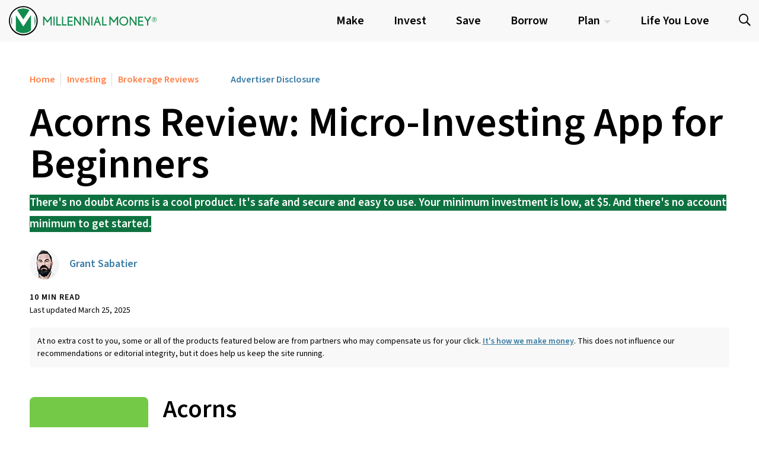

--- FILE ---
content_type: text/html; charset=UTF-8
request_url: https://millennialmoney.com/acorns-review/?trk=home_review
body_size: 25463
content:

<!doctype html>
<html lang="en-US" class="no-js no-focus-outline">

<head>
	<title>Acorns Review 2026 | Micro-Investing and Banking App</title>
	
	<style>:root{--bs-green:#118B4E;--bs-blue:#2F6690;--bs-dkblue:#114B5F;--bs-orange:#ff8048;--bs-white:#fff;--bs-gray:#D9DCD6;--bs-gray-100:#f7f8f7;--bs-gray-600:#D9DCD6;--bs-primary:#0E7240;--bs-secondary:#ff8048;--bs-success:#118B4E;--bs-info:#3A7CA5;--bs-warning:#ff8048;--bs-danger:#114B5F;--bs-light:#D9DCD6;--bs-dark:#000;--bs-primary-rgb:14,114,64;--bs-secondary-rgb:255,128,72;--bs-success-rgb:17,139,78;--bs-info-rgb:58,124,165;--bs-warning-rgb:255,128,72;--bs-danger-rgb:17,75,95;--bs-light-rgb:217,220,214;--bs-dark-rgb:0,0,0;--bs-white-rgb:255,255,255;--bs-black-rgb:0,0,0;--bs-body-color-rgb:0,0,0;--bs-body-bg-rgb:255,255,255;--bs-font-sans-serif:"Source Sans 3",sans-serif;--bs-font-monospace:SFMono-Regular,Menlo,Monaco,Consolas,"Liberation Mono","Courier New",monospace;--bs-gradient:linear-gradient(180deg, rgba(255, 255, 255, 0.15), rgba(255, 255, 255, 0));--bs-body-font-family:var(--bs-font-sans-serif);--bs-body-font-size:1rem;--bs-body-font-weight:400;--bs-body-line-height:1.5;--bs-body-color:#000;--bs-body-bg:#fff}*,::after,::before{box-sizing:border-box}@media (prefers-reduced-motion:no-preference){:root{scroll-behavior:smooth}}body{margin:0;font-family:var(--bs-body-font-family);font-size:var(--bs-body-font-size);font-weight:var(--bs-body-font-weight);line-height:var(--bs-body-line-height);color:var(--bs-body-color);text-align:var(--bs-body-text-align);background-color:var(--bs-body-bg);-webkit-text-size-adjust:100%}hr{margin:1.5625rem 0;color:#a9a9a9;background-color:currentColor;border:0;opacity:.25}hr:not([size]){height:1px}.h6,h1{margin-top:0;margin-bottom:.78125rem;font-family:"Source Sans 3",sans-serif;font-weight:600;line-height:1.2}h1{font-size:calc(1.475rem + 2.7vw)}@media (min-width:1200px){h1{font-size:3.5rem}}.h6{font-size:1.25rem}p{margin-top:0;margin-bottom:25px}ul{padding-left:2rem}ul{margin-top:0;margin-bottom:1rem}ul ul{margin-bottom:0}a{color:#3a7ca5;text-decoration:underline}img,svg{vertical-align:middle}button{border-radius:0}button,input{margin:0;font-family:inherit;font-size:inherit;line-height:inherit}button{text-transform:none}[type=button],button{-webkit-appearance:button}[type=search]{outline-offset:-2px;-webkit-appearance:textfield}[hidden]{display:none!important}.container{width:100%;padding-right:var(--bs-gutter-x,.78125rem);padding-left:var(--bs-gutter-x,.78125rem);margin-right:auto;margin-left:auto}@media (min-width:576px){.container{max-width:540px}}@media (min-width:768px){.container{max-width:720px}}@media (min-width:992px){.container{max-width:960px}}@media (min-width:1200px){.container{max-width:1140px}}.row{--bs-gutter-x:1.5625rem;--bs-gutter-y:0;display:flex;flex-wrap:wrap;margin-top:calc(-1 * var(--bs-gutter-y));margin-right:calc(-.5 * var(--bs-gutter-x));margin-left:calc(-.5 * var(--bs-gutter-x))}.row>*{flex-shrink:0;width:100%;max-width:100%;padding-right:calc(var(--bs-gutter-x) * .5);padding-left:calc(var(--bs-gutter-x) * .5);margin-top:var(--bs-gutter-y)}.col{flex:1 0 0%}.col-auto{flex:0 0 auto;width:auto}.col-12{flex:0 0 auto;width:100%}.g-0,.gx-0{--bs-gutter-x:0}.g-0{--bs-gutter-y:0}.g-half{--bs-gutter-x:0.78125rem}.g-half{--bs-gutter-y:0.78125rem}.form-control{display:block;width:100%;padding:.375rem .75rem;font-size:1rem;font-weight:400;line-height:1.5;color:#000;background-color:#fff;background-clip:padding-box;border:1px solid rgb(166,173.0263157895,158.9736842105);-webkit-appearance:none;-moz-appearance:none;appearance:none;border-radius:.25rem}.form-control::-webkit-date-and-time-value{height:1.5em}.form-control::-moz-placeholder{color:rgb(166,173.0263157895,158.9736842105);opacity:1}.form-control::-webkit-file-upload-button{padding:.375rem .75rem;margin:-.375rem -.75rem;margin-inline-end:.75rem;color:#000;background-color:#d9dcd6;border-color:inherit;border-style:solid;border-width:0;border-inline-end-width:1px;border-radius:0}.form-control-lg{min-height:calc(1.5em + 1rem + 2px);padding:.5rem 1rem;font-size:1.25rem;border-radius:.3rem}.form-control-lg::-webkit-file-upload-button{padding:.5rem 1rem;margin:-.5rem -1rem;margin-inline-end:1rem}.input-group{position:relative;display:flex;flex-wrap:wrap;align-items:stretch;width:100%}.input-group>.form-control{position:relative;flex:1 1 auto;width:1%;min-width:0}.input-group-text{display:flex;align-items:center;padding:.375rem .75rem;font-size:1rem;font-weight:400;line-height:1.5;color:#000;text-align:center;white-space:nowrap;background-color:#d9dcd6;border:1px solid rgb(166,173.0263157895,158.9736842105);border-radius:.25rem}.input-group:not(.has-validation)>:not(:last-child):not(.dropdown-toggle):not(.dropdown-menu){border-top-right-radius:0;border-bottom-right-radius:0}.input-group>:not(:first-child):not(.dropdown-menu):not(.valid-tooltip):not(.valid-feedback):not(.invalid-tooltip):not(.invalid-feedback){margin-left:-1px;border-top-left-radius:0;border-bottom-left-radius:0}.collapse:not(.show){display:none}.dropdown{position:relative}.dropdown-toggle{white-space:nowrap}.dropdown-toggle::after{display:inline-block;margin-left:.255em;vertical-align:.255em;content:"";border-top:.3em solid;border-right:.3em solid transparent;border-bottom:0;border-left:.3em solid transparent}.dropdown-menu{position:absolute;z-index:1000;display:none;min-width:10rem;padding:.5rem 0;margin:0;font-size:1rem;color:#000;text-align:left;list-style:none;background-color:#fff;background-clip:padding-box;border:1px solid rgba(0,0,0,.15);border-radius:.25rem}.dropdown-item{display:block;width:100%;padding:.390625rem 1.5625rem;clear:both;font-weight:400;color:#212529;text-align:inherit;text-decoration:none;white-space:nowrap;background-color:transparent;border:0}.nav-link{display:block;padding:.5rem 1rem;color:#3a7ca5;text-decoration:none}.navbar{position:relative;display:flex;flex-wrap:wrap;align-items:center;justify-content:space-between;padding-top:.78125rem;padding-bottom:.78125rem}.navbar-brand{padding-top:.3125rem;padding-bottom:.3125rem;margin-right:1rem;font-size:1.25rem;text-decoration:none;white-space:nowrap}.navbar-nav{display:flex;flex-direction:column;padding-left:0;margin-bottom:0;list-style:none}.navbar-nav .nav-link{padding-right:0;padding-left:0}.navbar-nav .dropdown-menu{position:static}.navbar-collapse{flex-basis:100%;flex-grow:1;align-items:center}.navbar-toggler{padding:.25rem .75rem;font-size:1.25rem;line-height:1;background-color:transparent;border:1px solid transparent;border-radius:.25rem}@media (min-width:992px){.navbar-expand-lg{flex-wrap:nowrap;justify-content:flex-start}.navbar-expand-lg .navbar-nav{flex-direction:row}.navbar-expand-lg .navbar-nav .dropdown-menu{position:absolute}.navbar-expand-lg .navbar-nav .nav-link{padding-right:.5rem;padding-left:.5rem}.navbar-expand-lg .navbar-collapse{display:flex!important;flex-basis:auto}.navbar-expand-lg .navbar-toggler{display:none}}.card{position:relative;display:flex;flex-direction:column;min-width:0;word-wrap:break-word;background-color:#fff;background-clip:border-box;border:1px solid rgba(0,0,0,.125);border-radius:.25rem}.card-body{flex:1 1 auto;padding:1.5625rem 1.5625rem}.modal{position:fixed;top:0;left:0;z-index:1055;display:none;width:100%;height:100%;overflow-x:hidden;overflow-y:auto;outline:0}.modal-dialog{position:relative;width:auto;margin:.5rem}.modal-dialog-scrollable{height:calc(100% - 1rem)}.modal-dialog-scrollable .modal-content{max-height:100%;overflow:hidden}.modal-dialog-scrollable .modal-body{overflow-y:auto}.modal-dialog-centered{display:flex;align-items:center;min-height:calc(100% - 1rem)}.modal-content{position:relative;display:flex;flex-direction:column;width:100%;background-color:#fff;background-clip:padding-box;border:1px solid rgba(0,0,0,.2);border-radius:.3rem;outline:0}.modal-header{display:flex;flex-shrink:0;align-items:center;justify-content:space-between;padding:1.5625rem 1.5625rem;border-bottom:1px solid #d9dcd6;border-top-left-radius:calc(.3rem - 1px);border-top-right-radius:calc(.3rem - 1px)}.modal-body{position:relative;flex:1 1 auto;padding:1.5625rem}.modal-footer{display:flex;flex-wrap:wrap;flex-shrink:0;align-items:center;justify-content:flex-end;padding:1.3125rem;border-top:1px solid #d9dcd6;border-bottom-right-radius:calc(.3rem - 1px);border-bottom-left-radius:calc(.3rem - 1px)}.modal-footer>*{margin:.25rem}@media (min-width:576px){.modal-dialog{max-width:500px;margin:1.75rem auto}.modal-dialog-scrollable{height:calc(100% - 3.5rem)}.modal-dialog-centered{min-height:calc(100% - 3.5rem)}}@media (min-width:992px){.modal-lg{max-width:800px}}@media (min-width:576px){.sticky-sm-top{position:sticky;top:0;z-index:1020}}.visually-hidden-focusable:not(:focus):not(:focus-within){position:absolute!important;width:1px!important;height:1px!important;padding:0!important;margin:-1px!important;overflow:hidden!important;clip:rect(0,0,0,0)!important;white-space:nowrap!important;border:0!important}.float-end{float:right!important}.justify-content-end{justify-content:flex-end!important}.justify-content-between{justify-content:space-between!important}.align-items-center{align-items:center!important}.mt-0{margin-top:0!important}.mt-1{margin-top:1.5625rem!important}.mt-half{margin-top:.78125rem!important}.mt-quarter{margin-top:.390625rem!important}.me-half{margin-right:.78125rem!important}.mb-0{margin-bottom:0!important}.mb-2{margin-bottom:3.125rem!important}.mb-half{margin-bottom:.78125rem!important}.p-0{padding:0!important}.p-half{padding:.78125rem!important}.fw-bold{font-weight:600!important}.text-center{text-align:center!important}.text-decoration-underline{text-decoration:underline!important}.text-dark{--bs-text-opacity:1;color:rgba(var(--bs-dark-rgb),var(--bs-text-opacity))!important}.bg-light{--bs-bg-opacity:1;background-color:rgba(var(--bs-light-rgb),var(--bs-bg-opacity))!important}.rounded{border-radius:.25rem!important}@media (min-width:576px){.d-sm-flex{display:flex!important}.mt-sm-0{margin-top:0!important}.mt-sm-half{margin-top:.78125rem!important}}@media (min-width:768px){.mb-md-0{margin-bottom:0!important}}.keep-reading .articles_list .meta__category:after{content:"\f054";font-family:mmg-icons;position:relative;top:0;left:-1.875rem;background:0 0;line-height:1;font-size:70%;opacity:0;position:absolute;color:#fff}body,html{scroll-behavior:smooth}body{-webkit-font-smoothing:antialiased;-moz-osx-font-smoothing:grayscale;font-size:1.125rem}@media (min-width:576px){:target{scroll-margin-top:70px}}@media (min-width:1200px){:target{scroll-margin-top:70px}}.text-dark{color:#000!important}.text-small{font-size:85%!important}.bg-gray{background-color:#d9dcd6!important}.p-half{padding:.78125rem!important}.text-decoration-underline{text-decoration:underline!important}.screen-reader-text{position:absolute;top:-9999px;left:-9999px}#backToTop{visibility:hidden;position:fixed;bottom:1.5625rem;right:1.5625rem;z-index:99999;padding:3px 11px 7px}.container__main.single{padding:1.5625rem}@media (min-width:992px){.container__main.single{padding:3.125rem}}@media (min-width:1200px){.container__main.single{padding:6.25rem}}@media screen and (max-height:850px){.container__main.single{padding:1.5625rem}}@media screen and (max-height:850px) and (min-width:992px){.container__main.single{padding:3.125rem}}.primary-nav-bar{align-items:center;padding-top:0;padding-bottom:0;line-height:1.3}.primary-nav-bar .push-right{white-space:nowrap;align-self:stretch;display:flex;align-items:center;margin-left:auto}@media (min-width:992px){.primary-nav-bar .push-right{order:99;margin-left:0}}.primary-nav-bar .logo{margin:0 0 0 .9375rem;white-space:nowrap;display:flex;align-items:center}.primary-nav-bar .logo img{position:relative}.primary-nav-bar .navbar-toggler{position:relative;margin-right:.78125rem;border:none;padding:0;text-decoration:none}.primary-nav-bar .navbar-toggler .fa-times{font-size:110%;position:relative;top:.0625rem}.primary-nav-bar .navbar-toggler[aria-expanded=false] .fa-times{display:none}.primary-nav-bar .navbar-toggler[aria-expanded=false] .fa-bars{display:block}.primary-nav-bar .search{margin-right:.78125rem;position:relative;text-decoration:none}.primary-nav-bar .main__nav{width:100%;padding-left:1.0625rem;padding-bottom:.625rem}.primary-nav-bar .main__nav .nav-link{border-bottom:.1875rem solid transparent;padding:0;color:#fff;font-size:1.25rem}.primary-nav-bar .main__nav .dropdown-menu{border-radius:0;border:none}.primary-nav-bar .main__nav .dropdown-menu .dropdown-item{color:#fff}.primary-nav-bar .main__nav .dropdown-toggle::after{position:relative;top:.125rem;height:.375rem;width:.75rem}.primary-nav-bar .main__nav .dropdown-item{padding:.125rem 0}.primary-nav-bar .category--all{margin-top:.5625rem}.primary-nav-bar .category--all .dropdown-item:after{display:inline-block;margin-left:.3125rem;content:"";border-top:.35em solid transparent;border-right:0;border-bottom:.35em solid transparent;border-left:.35em solid}@media (min-width:992px){.primary-nav-bar .main__nav{padding-bottom:0}.primary-nav-bar .main__nav .nav-link{padding:0!important;padding-bottom:.25rem!important;margin-bottom:-.25rem;margin-right:3.125rem;font-weight:700}.primary-nav-bar .main__nav .dropdown-menu{box-shadow:0 0 .5rem rgba(0,0,0,.1);margin-bottom:0;margin-top:.8125rem}.primary-nav-bar .main__nav .dropdown-menu .dropdown-item{padding:.25rem 1.0625rem}.primary-nav-bar .category--all{text-align:right;padding:.5rem .45rem .45rem;border-bottom:5px solid;margin-bottom:-.5rem}.primary-nav-bar .category--all .dropdown-item{padding:0!important}}@media screen and (max-width:465px){.primary-nav-bar .logo{margin:0 .625rem}.primary-nav-bar .logo img{width:2.0625rem;top:0}.primary-nav-bar .main__nav{padding:0 .625rem .3125rem}.primary-nav-bar .main__nav li{padding:.3125rem 0}}.container__post-content p{margin-bottom:1.5625rem}@media (min-width:768px){.container__post-content p:not(.h1):not(.h2):not(.h3):not(.h4):not(.h5):not(.h6){line-height:1.8}}.container__post-content p:last-child{margin-bottom:0}.container__main{overflow:hidden;max-width:106.5625rem;margin:0 auto}.container__main>article>h1{font-size:calc(1.5625rem + 3.75vw);line-height:1}@media (min-width:1200px){.container__main>article>h1{font-size:4.375rem}}@media (min-width:992px){.container__main .meta,.container__main>article>h1{width:66.6666666667%;margin-left:0}}.container__main .meta{max-width:100%}.container__main .meta nav#breadcrumbs{display:inline-block}.container__main .meta nav#breadcrumbs a{text-decoration:none}.container__main .meta #breadcrumbs a,.container__main .meta .meta__disclosure{font-size:1rem}.container__main .meta .meta__author{font-size:1.125rem}.container__main .meta .meta__advdisclosure,.container__main .meta .meta__coauthors,.container__main .meta .meta__date,.container__main .meta .meta__readtime{font-size:.875rem}.container__main .meta .meta__synopsis{display:inline}.container__main .meta .meta__authorimg{max-width:3.125rem;border-radius:50%}.container__main .meta .meta__author{text-decoration:none}.container__main .meta #breadcrumbs a:not(:first-of-type){border-left:1px solid;padding-left:.625rem;margin-left:.3125rem}.container__main .meta .meta__disclosure{margin-left:3.125rem;text-decoration:none}@media (max-width:575.98px){.container__main .meta .meta__disclosure{display:block;margin-left:0}}.container__main .meta .meta__date{position:relative;top:-.3125rem}.container__main .meta .meta__readtime{text-transform:uppercase;letter-spacing:1px;margin-top:.4375rem;display:inline-block}.container__main>article>.meta:first-of-type{margin-bottom:1.5625rem}@media (min-width:992px){.container__post-content:not(.styles-only){flex:0 0 auto;width:66.66666667%;position:relative}}.keep-reading .articles_list article{flex:0 0 auto;width:100%;padding:0 .78125rem}@media (min-width:768px){.keep-reading .articles_list article{flex:0 0 auto;width:33.33333333%;padding:0 1.5625rem}}@media (min-width:992px){.keep-reading .articles_list article{flex:0 0 auto;width:25%}}.keep-reading .articles_list article a{display:block;text-decoration:none}.keep-reading .articles_list img{width:100%}@media screen and (max-width:345px){.keep-reading .articles_list img{display:none}}.keep-reading .articles_list header{font-size:1.5rem;line-height:1.1;text-transform:capitalize}.keep-reading .articles_list .meta__category{padding:.125rem .3125rem;display:inline-block;font-weight:600;margin-top:1.5625rem;margin-bottom:.4375rem;text-transform:lowercase;position:relative;text-decoration:none}.keep-reading .articles_list .meta__category:after{top:1px;font-size:90%;left:-1.5625rem;padding:.4375rem 0 .25rem}.keep-reading:not(.recent) .articles_list article:not(:nth-child(3)){margin-bottom:1.5625rem}.keep-reading:not(.recent) .articles_list article:last-child{display:none}.mmgFade{opacity:0;transform:translateY(10%)}.mmgFade .modal-body{opacity:0;transform:translateY(-5%)}body{padding-right:0!important}.modal{background:rgba(0,0,0,.4);z-index:9999;padding-right:0!important}.modal .modal-content{background-color:#fff;border-radius:0;border:0;position:relative}.modal .modalClose{margin-left:auto}.modal .modalClose i.far{display:block;position:relative;top:1px}.modal .modalClose i.fas{display:none;position:relative;top:1px}.modal .modal-header{border-radius:0;border:0}.modal .modal-footer{background:#d9dcd6;padding:1.5625rem}.modal .modal-footer>*{margin:0}#searchModal .modal-header{padding:0}#searchModal .modal-header .input-group-text,#searchModal .modal-header form input[type=search]{border:0}#searchModal .modal-header .input-group-text{border-radius:0;font-size:200%;padding:1.5625rem}#searchModal .modal-header form{width:calc(100% - 55px)}#searchModal .modal-header form input{background:0 0}#searchModal .modal-header form input:-moz-placeholder{font-style:italic}#searchModal .modal-header form input:placeholder-shown{font-style:italic}#searchModal .modal-header input[type=search]::-webkit-search-cancel-button,#searchModal .modal-header input[type=search]::-webkit-search-decoration,#searchModal .modal-header input[type=search]::-webkit-search-results-button,#searchModal .modal-header input[type=search]::-webkit-search-results-decoration{-webkit-appearance:none}#searchModal .modalClose{position:relative;right:1.5625rem;z-index:5}#searchModal .modal-body{padding:.78125rem}#searchModal .modal-footer{justify-content:space-between;font-size:.875rem;padding:.78125rem}#disclosureModal .modal-footer a{text-decoration:none!important;font-family:"Source Sans 3",sans-serif;color:#000;font-weight:600}.comments p{line-height:1.5!important}.comments #comments-title{margin:0!important;font-size:1.125rem}.comments .card-body{background:#d9dcd6;border:0;border-radius:0}.comments ul{list-style:none}.comments ul#read{padding-left:0;margin-top:1.5625rem;margin-bottom:0}.comments ul#read .container{max-width:100%!important}.comments ul#read li{padding-left:0}.comments ul#read li:not(:last-child){margin-bottom:1.5625rem}.comments ul#read .comment-author{margin-bottom:.78125rem}.comments ul#read .comment-author img{width:64px;height:auto}.comments ul#read cite.fn{font-style:normal}.comments ul#read .comment-meta{font-size:.875rem;font-weight:700;color:rgb(140.5,149.5394736842,131.4605263158);line-height:1}[class*=" fa-"]{font-family:mmg-icons!important;speak:never;font-style:normal;font-weight:400;font-variant:normal;text-transform:none;line-height:1;position:relative;-webkit-font-smoothing:antialiased;-moz-osx-font-smoothing:grayscale}.fa-lg{font-size:1.32em;line-height:.75em;vertical-align:-.0667em}.fa-sm{font-size:.875em}.fa-down-2{top:2px}.fa-chevron-right:before{content:"\f054"}.fa-search:before{content:"\f002"}.fa-times:before{content:"\f00d"}.fa-times-circle:before{content:"\f057"}.fa-fas-times-circle:before{content:"\f057b"}.fa-bars:before{content:"\f0c9"}.bg-gray,.bg-light{background-color:#f7f8f7!important}.primary-nav-bar{background:#f7f8f7}.primary-nav-bar .logo.img-only img{width:15.625rem;padding:.3125rem 0}.primary-nav-bar .navbar-toggler{color:#000;font-size:135%;position:relative;padding-right:.125rem}.primary-nav-bar .search{color:#000;font-size:110%;top:.125rem;padding-right:.125rem}.primary-nav-bar .main__nav .nav-link{color:#000;font-weight:600;padding-bottom:0!important}@media only screen and (min-width:992px) and (max-width:1270px){.primary-nav-bar .main__nav .nav-link{font-size:1.125rem;margin-right:2.1875rem!important}}.primary-nav-bar .main__nav .dropdown-menu{background:0 0;padding-left:.78125rem;padding-right:1.875rem}.primary-nav-bar .main__nav .dropdown-menu .dropdown-item{font-weight:400;color:#000!important;font-size:1.125rem}@media only screen and (min-width:992px) and (max-width:1270px){.primary-nav-bar .main__nav .dropdown-menu .dropdown-item{font-size:1rem}}.primary-nav-bar .main__nav .dropdown-toggle::after{border-top-color:#d9dcd6;top:.25rem}.primary-nav-bar .category--all{font-size:100%;text-transform:uppercase}.primary-nav-bar .category--all .dropdown-item span,.primary-nav-bar .category--all .dropdown-item:after{color:#ff8048;font-weight:600}@media only screen and (min-width:992px) and (max-width:1270px){.primary-nav-bar .category--all{font-size:1rem}}@media (min-width:992px){.primary-nav-bar .main__nav .dropdown-menu{background:#fff;padding:0!important;padding-bottom:.25rem!important;padding-top:.5rem!important}.primary-nav-bar .main__nav .dropdown-item{padding:.25rem .75rem!important}.primary-nav-bar .category--all{background:#ff8048;border-bottom:none}.primary-nav-bar .category--all .dropdown-item span,.primary-nav-bar .category--all .dropdown-item:after{color:#fff}}.container__main>article>h1{color:#000!important}.container__main .meta .meta__synopsis{font-size:1.1875rem;background:#0e7240;line-height:1.9;color:#fff;font-weight:600}.container__main .meta #breadcrumbs a,.container__main .meta .meta__author,.container__main .meta .meta__disclosure{color:#ff8048;font-weight:600}.container__main .meta .meta__author,.container__main .meta .meta__disclosure{color:#3a7ca5}.container__main .meta #breadcrumbs a:not(:first-of-type){border-left-color:#d9dcd6}.container__main .meta .meta__readtime{color:#000;font-weight:600}.keep-reading .articles_list header{color:#000;font-weight:600}.keep-reading .articles_list .meta__category{font-size:1rem;font-weight:600;background:#0e7240;color:#fff}.keep-reading .articles_list .meta__category:after{color:#0e7240}.keep-reading .articles_list .meta__category[href*="/make-money/"]{background:#118b4e;color:#fff}.keep-reading .articles_list .meta__category[href*="/make-money/"]:after{color:#118b4e}.modal .modal-header{background:#114b5f}.modal .modal-header [class*=" fa-"]{color:#fff}.modal .modal-footer{background:rgb(238.84,240.86,238.84)}#searchModal .modal-header{background:#118b4e}#searchModal .modal-header .input-group-text{background:#0e7240}#searchModal .modal-header .input-group-text [class*=" fa-"]{color:#fff}#searchModal .modal-header input[type=search]{color:#fff;font-weight:700}#searchModal .modal-header input[type=search]::-moz-placeholder{color:rgba(255,255,255,.35)}.comments #comments-title{color:#114b5f;font-weight:600;font-size:1.25rem}.comments .card-body{background:#f7f8f7}.comments ul#read cite.fn{text-transform:uppercase;font-weight:600}form[id^=fipreneurForm] .error{display:none}form[id^=fipreneurForm] .honeypot{display:none}.calculator hr{margin-left:-1.5625rem;margin-right:-1.5625rem}.calculator section[id$=_solution] span{font-weight:600;line-height:1.1;color:#ff8048;font-size:200%}</style>	
	<link rel="preload" href="https://millennialmoney.com/wp-content/themes/millmoney-theme/fonts/source-sans-3-300.woff2" as="font" type="font/woff2" crossorigin="anonymous">
	    <link rel="preload" href="https://millennialmoney.com/wp-content/themes/millmoney-theme/fonts/source-sans-3-300italic.woff2" as="font" type="font/woff2" crossorigin="anonymous">
	    <link rel="preload" href="https://millennialmoney.com/wp-content/themes/millmoney-theme/fonts/source-sans-3-600.woff2" as="font" type="font/woff2" crossorigin="anonymous">
	    <link rel="preload" href="https://millennialmoney.com/wp-content/themes/millmoney-theme/fonts/source-sans-3-600italic.woff2" as="font" type="font/woff2" crossorigin="anonymous">	<link rel="preload" href="https://millennialmoney.com/wp-content/themes/mmg-base/fonts/mmg-icons.woff?v=20230418" as="font" type="font/woff" crossorigin="anonymous">

	<link rel="apple-touch-icon" sizes="180x180" href="https://millennialmoney.com/wp-content/themes/millmoney-theme/images/favicon/apple-touch-icon.png">
	<link rel="icon" type="image/png" sizes="32x32" href="https://millennialmoney.com/wp-content/themes/millmoney-theme/images/favicon/favicon-32x32.png">
	<link rel="icon" type="image/png" sizes="16x16" href="https://millennialmoney.com/wp-content/themes/millmoney-theme/images/favicon/favicon-16x16.png">
	<link rel="icon" href="https://millennialmoney.com/wp-content/themes/millmoney-theme/images/favicon/favicon.ico">

	<meta http-equiv="x-ua-compatible" content="ie=edge">
	<meta name="viewport" content="width=device-width, initial-scale=1.0">
	<meta charset="UTF-8">

	<meta name='robots' content='index, follow, max-image-preview:large, max-snippet:-1, max-video-preview:-1' />
	<style>img:is([sizes="auto" i], [sizes^="auto," i]) { contain-intrinsic-size: 3000px 1500px }</style>
	
	<!-- This site is optimized with the Yoast SEO Premium plugin v20.7 (Yoast SEO v20.7) - https://yoast.com/wordpress/plugins/seo/ -->
	<meta name="description" content="Acorns is a mobile investing app that incorporates micro-investing and risk management into an easy-to-use tool to grow wealth." />
	<link rel="canonical" href="https://millennialmoney.com/acorns-review/" />
	<meta property="og:locale" content="en_US" />
	<meta property="og:type" content="article" />
	<meta property="og:title" content="Acorns Review: Micro-Investing App for Beginners" />
	<meta property="og:description" content="Acorns is a mobile investing app that incorporates micro-investing and risk management into an easy-to-use tool to grow wealth." />
	<meta property="og:url" content="https://millennialmoney.com/acorns-review/" />
	<meta property="og:site_name" content="Millennial Money" />
	<meta property="article:publisher" content="https://www.facebook.com/MillennialMoneycom" />
	<meta property="article:published_time" content="2016-05-17T04:50:15+00:00" />
	<meta property="article:modified_time" content="2025-03-25T16:16:44+00:00" />
	<meta property="og:image" content="https://millennialmoney.com/wp-content/uploads/2016/05/acorns-investing-review.jpg" />
	<meta property="og:image:width" content="800" />
	<meta property="og:image:height" content="800" />
	<meta property="og:image:type" content="image/jpeg" />
	<meta name="author" content="Grant Sabatier" />
	<meta name="twitter:card" content="summary_large_image" />
	<meta name="twitter:creator" content="@millennialmoney" />
	<meta name="twitter:site" content="@millennialmoney" />
	<meta name="twitter:label1" content="Written by" />
	<meta name="twitter:data1" content="Grant Sabatier" />
	<meta name="twitter:label2" content="Est. reading time" />
	<meta name="twitter:data2" content="9 minutes" />
	<script type="application/ld+json" class="yoast-schema-graph">{"@context":"https://schema.org","@graph":[{"@type":"Article","@id":"https://millennialmoney.com/acorns-review/#article","isPartOf":{"@id":"https://millennialmoney.com/acorns-review/"},"author":[{"@id":"https://millennialmoney.com/#/schema/person/6518b4cde3c0e42be29e2d130c7dbfa0"}],"headline":"Acorns Review: Micro-Investing App for Beginners","datePublished":"2016-05-17T04:50:15+00:00","dateModified":"2025-03-25T16:16:44+00:00","mainEntityOfPage":{"@id":"https://millennialmoney.com/acorns-review/"},"wordCount":1873,"commentCount":1,"publisher":{"@id":"https://millennialmoney.com/#organization"},"image":{"@id":"https://millennialmoney.com/acorns-review/#primaryimage"},"thumbnailUrl":"https://millennialmoney.com/wp-content/uploads/2016/05/acorns-investing-review.jpg","articleSection":["Brokerage Reviews"],"inLanguage":"en-US","potentialAction":[{"@type":"CommentAction","name":"Comment","target":["https://millennialmoney.com/acorns-review/#respond"]}]},{"@type":"WebPage","@id":"https://millennialmoney.com/acorns-review/","url":"https://millennialmoney.com/acorns-review/","name":"Acorns Review 2026 | Micro-Investing and Banking App","isPartOf":{"@id":"https://millennialmoney.com/#website"},"primaryImageOfPage":{"@id":"https://millennialmoney.com/acorns-review/#primaryimage"},"image":{"@id":"https://millennialmoney.com/acorns-review/#primaryimage"},"thumbnailUrl":"https://millennialmoney.com/wp-content/uploads/2016/05/acorns-investing-review.jpg","datePublished":"2016-05-17T04:50:15+00:00","dateModified":"2025-03-25T16:16:44+00:00","description":"Acorns is a mobile investing app that incorporates micro-investing and risk management into an easy-to-use tool to grow wealth.","breadcrumb":{"@id":"https://millennialmoney.com/acorns-review/#breadcrumb"},"inLanguage":"en-US","potentialAction":[{"@type":"ReadAction","target":["https://millennialmoney.com/acorns-review/"]}]},{"@type":"ImageObject","inLanguage":"en-US","@id":"https://millennialmoney.com/acorns-review/#primaryimage","url":"https://millennialmoney.com/wp-content/uploads/2016/05/acorns-investing-review.jpg","contentUrl":"https://millennialmoney.com/wp-content/uploads/2016/05/acorns-investing-review.jpg","width":800,"height":800,"caption":"acorns investing review"},{"@type":"BreadcrumbList","@id":"https://millennialmoney.com/acorns-review/#breadcrumb","itemListElement":[{"@type":"ListItem","position":1,"name":"Home","item":"https://millennialmoney.com/"},{"@type":"ListItem","position":2,"name":"Investing","item":"https://millennialmoney.com/category/investing/"},{"@type":"ListItem","position":3,"name":"Brokerage Reviews","item":"https://millennialmoney.com/category/investing/brokerage-reviews/"},{"@type":"ListItem","position":4,"name":"Acorns Review: Micro-Investing App for Beginners"}]},{"@type":"WebSite","@id":"https://millennialmoney.com/#website","url":"https://millennialmoney.com/","name":"Millennial Money","description":"Next Level Personal Finance","publisher":{"@id":"https://millennialmoney.com/#organization"},"potentialAction":[{"@type":"SearchAction","target":{"@type":"EntryPoint","urlTemplate":"https://millennialmoney.com/?s={search_term_string}"},"query-input":"required name=search_term_string"}],"inLanguage":"en-US"},{"@type":"Organization","@id":"https://millennialmoney.com/#organization","name":"Millennial Money","url":"https://millennialmoney.com/","logo":{"@type":"ImageObject","inLanguage":"en-US","@id":"https://millennialmoney.com/#/schema/logo/image/","url":"https://millennialmoney.com/wp-content/uploads/2017/01/millennialmoney.logo_-1.png","contentUrl":"https://millennialmoney.com/wp-content/uploads/2017/01/millennialmoney.logo_-1.png","width":300,"height":68,"caption":"Millennial Money"},"image":{"@id":"https://millennialmoney.com/#/schema/logo/image/"},"sameAs":["https://www.facebook.com/MillennialMoneycom","https://twitter.com/millennialmoney","https://www.linkedin.com/company/millennial-money","https://www.pinterest.com/millennialmoney/","https://www.youtube.com/channel/UC1HdqqH_qRh3kL8LZ0u1TXQ/"]},{"@type":"Person","@id":"https://millennialmoney.com/#/schema/person/6518b4cde3c0e42be29e2d130c7dbfa0","name":"Grant Sabatier","image":{"@type":"ImageObject","inLanguage":"en-US","@id":"https://millennialmoney.com/#/schema/person/image/763466fb8e661cf9b8d49500d5f1e6e5","url":"https://secure.gravatar.com/avatar/f007efed8a523456666a63ba5a95d204cc724e7e86c7cea4e74dd2fd78798683?s=96&d=mm&r=g","contentUrl":"https://secure.gravatar.com/avatar/f007efed8a523456666a63ba5a95d204cc724e7e86c7cea4e74dd2fd78798683?s=96&d=mm&r=g","caption":"Grant Sabatier"},"description":"Grant Sabatier is the Creator of Millennial Money, Author of the international bestseller Financial Freedom (which has been published in 12 languages), and Co-Founder of Bank Bonus. Dubbed the “Millennial Millionaire” by CNBC, Grant went from $2.26 to a millionaire in 5 years, reaching financial independence at the age of 30. He writes about personal finance, investing, entrepreneurship, and mindfulness, and hosts the Financial Freedom podcast. He's also a regular contributor to Business Insider. Grant graduated from the University of Chicago and has been featured in The New York Times, The Washington Post, NPR, CNBC, Forbes, Business Insider, Money Magazine, The Wall Street Journal, Marketwatch, on the Rachael Ray Show and many others. When not traveling in his VW Camper, he lives in New York City.","sameAs":["https://www.instagram.com/grantsabatier","https://www.linkedin.com/in/gsabatier","https://twitter.com/millennialmoney","https://en.wikipedia.org/wiki/Grant_Sabatier"],"url":"https://millennialmoney.com/author/grant/"}]}</script>
	<!-- / Yoast SEO Premium plugin. -->


<style id='classic-theme-styles-inline-css'>
/*! This file is auto-generated */
.wp-block-button__link{color:#fff;background-color:#32373c;border-radius:9999px;box-shadow:none;text-decoration:none;padding:calc(.667em + 2px) calc(1.333em + 2px);font-size:1.125em}.wp-block-file__button{background:#32373c;color:#fff;text-decoration:none}
</style>
<style id='safe-svg-svg-icon-style-inline-css'>
.safe-svg-cover{text-align:center}.safe-svg-cover .safe-svg-inside{display:inline-block;max-width:100%}.safe-svg-cover svg{height:100%;max-height:100%;max-width:100%;width:100%}

</style>
<link rel='stylesheet' id='mainstyle-css' href='https://millennialmoney.com/wp-content/themes/millmoney-theme/style.css?ver=1749470621' media='all' />
<script type="application/ld+json">{"@context": "http://schema.org","@type": "FAQPage","mainEntity": [{"@type": "Question","name": "Is Acorns a good investment?","acceptedAnswer": {"@type": "Answer","text":"Acorns is a totally legit spare change investing app. While experienced investors may be underwhelmed, it is a great tool for beginners to help kickstart their investing in a simple and easy way."}},{"@type": "Question","name": "How does Acorns work?","acceptedAnswer": {"@type": "Answer","text":"First, you connect your credit card or debit card. Each time you make a purchase, Acorns rounds up the transaction to the nearest dollar and invests the difference automaticaly in ETFs. You get to decide how aggressively you want Acorns to invest your money from five different tiers of investing portfolios."}},{"@type": "Question","name": "Can you earn money with Acorns?","acceptedAnswer": {"@type": "Answer","text":"Short answer: yes; however, like most investments, true growth comes over longer periods of time. Even accounting for the monthly fees, you can still profit more than if the money was spent or left to sit in a savings account."}},{"@type": "Question","name": "Is Acorns FDIC insured?","acceptedAnswer": {"@type": "Answer","text":"Since Acorns is an investing platform, all funds invested are still at-risk and may lose value. With that said, Acorns is Securities Investor Protection Corporation (SIPC) insured up to $500,000 meaning if Acorns were to go out of business you would be covered up to $500,000."}}]}</script>        <script type="application/ld+json">
        {
            "@context": "http://schema.org",
            "@type": "Review",
            "author": {
                "@type": "Person",
                "name": "Grant Sabatier",
                "sameAs": "https://millennialmoney.com/author/grant/"
            },
            "datePublished": "2016-05-16",
            "description": "With its game changing spare change round up feature, Acorns has made it easier to automate your investments. As it turns out your spare change actually adds up quickly and so will your savings. But what's most exciting is how Acorns continues to evolve its services and mobile experience, adding new features to its best in class mobile app to help you make money in your sleep. ",
            "headline": "Acorns Review: Micro-Investing App for Beginners",
            "inLanguage": "en",
            "itemReviewed": {
                "@type": "Product",
                "name": "Acorns",
                "image": "https://millennialmoney.com/wp-content/uploads/2022/07/acorns-logo-square.svg",
                "brand": "Acorns",
                "description": "With its game changing spare change round up feature, Acorns has made it easier to automate your investments. As it turns out your spare change actually adds up quickly and so will your savings. But what's most exciting is how Acorns continues to evolve its services and mobile experience, adding new features to its best in class mobile app to help you make money in your sleep. ",
                "review": {
                  "@type": "Review",
                  "author": {
                    "@type": "Person",
                    "name": "Grant Sabatier",
                    "sameAs": "https://millennialmoney.com/author/grant/"
                  }
                }
            },
            "publisher": {
                "@id":"https://millennialmoney.com/#organization"
            },
            "reviewRating": {
                "@type": "Rating",
                "ratingValue": "9.7",
                "bestRating": "10",
                "worstRating": "0"
            },
            "url": "",
            "image": "https://millennialmoney.com/wp-content/uploads/2022/07/acorns-logo-square.svg"
        }
        </script>

	<script type="text/javascript">
	!function(){var e=window.rudderanalytics=window.rudderanalytics||[];e.methods=["load","page","track","identify","alias","group","ready","reset","getAnonymousId","setAnonymousId","getUserId","getUserTraits","getGroupId","getGroupTraits"],e.factory=function(t){return function(){var r=Array.prototype.slice.call(arguments);return r.unshift(t),e.push(r),e}};for(var t=0;t<e.methods.length;t++){var r=e.methods[t];e[r]=e.factory(r)}e.loadJS=function(e,t){var r=document.createElement("script");r.type="text/javascript",r.async=!0,r.src="https://cdn.rudderlabs.com/v1.1/rudder-analytics.min.js";var a=document.getElementsByTagName("script")[0];a.parentNode.insertBefore(r,a)},e.loadJS(),
	e.load("2GDccS1XFzM04oTKGZMBwkAKoNb","https://mmgmediaahmhj.dataplane.rudderstack.com")}();
	</script>

		<script type="text/javascript">
	function setCookie(name,value,days) {
		var expires = "";
		if (days) {
			var date = new Date();
			date.setTime(date.getTime() + (days*24*60*60*1000));
			expires = "; expires=" + date.toUTCString();
		}
		document.cookie = name + "=" + (value || "")  + expires + "; path=/";
	}
	const urlParams = new URLSearchParams(window.location.search);
	const mmg_cpc = (document.cookie.match(/^(?:.*;)?\s*mmg_cpc\s*=\s*([^;]+)(?:.*)?$/)||[,null])[1];
	var externalId = new Array();
	if ( urlParams.get('gclid') ) {
		var gclid = urlParams.get('gclid');
		let campaign = urlParams.get('utm_campaign') || null;
		let content = urlParams.get('utm_content') || null;
		let term = urlParams.get('utm_term') || null;
		let value = '{"gclid":"'+gclid+'","campaign":"'+campaign+'","content":"'+content+'","term":"'+term+'"}';
		setCookie("mmg_cpc",value,7);
		externalId = {"externalId":[{"type": "googleAdsId","id": gclid}]};
	} else if ( mmg_cpc !== null ) {
		var mmg_cpc_gclid = JSON.parse(mmg_cpc).gclid;
		externalId = {"externalId":[{"type": "googleAdsId","id": mmg_cpc_gclid}]};
	}
	rudderanalytics.ready(() => {
		rudderanalytics.setAnonymousId('37e60e33-6bf2-03f5-91cc-368b846f67ee');
				rudderanalytics.page({"post_type":"post","author":"Grant Sabatier","published_date":1463442615000,"modified_date":1742905004000,"tags":[""],"postID":732,"subID":732,"postCategory":"brokerage-reviews"},externalId);
	});
	</script>
</head>

<body class="wp-singular post-template-default single single-post postid-732 single-format-standard wp-custom-logo wp-embed-responsive wp-theme-mmg-base wp-child-theme-millmoney-theme mmg_header_navbar_position_ full-width-meta" data-bs-spy="scroll" data-bs-target="#articleContents" data-bs-offset="0">
	<div class="container__wrap">
		<!-- success message -->
				<!-- error message -->
		
		

		<header id="wrapper-navbar" class="sticky-sm-top">

			<a class="skip-link visually-hidden-focusable" href="#pageTop">Skip to content</a>

			<nav class="navbar navbar-expand-lg primary-nav-bar" aria-label="Main Navigation">
				<div>
					<a class="logo navbar-brand img-only" href="https://millennialmoney.com">
						<img src="https://millennialmoney.com/wp-content/uploads/2022/07/millennial-money-logo.svg" alt="Millennial Money Logo">											</a>						

				</div>
				<div class="push-right">
					<a data-bs-toggle="modal" data-bs-target="#searchModal" class="search" rel="nofollow">
						<i class="icon-search fas fa-search"></i>
						<span class="screen-reader-text">Search Millennial Money</span>
					</a>

					<button class="navbar-toggler" type="button" data-bs-toggle="collapse" data-bs-target="#navbarNavDropdown" aria-controls="navbarNavDropdown" aria-expanded="false" aria-label="Toggle navigation">
						<i class="far fa-bars"></i>
						<i class="far fa-times"></i>
					</button>

									</div>

				<div class="collapse navbar-collapse" id="navbarNavDropdown">
					<ul id="main-menu" class="main__nav navbar-nav justify-content-end" itemscope itemtype="http://www.schema.org/SiteNavigationElement"><li  class="menu-item menu-item-type-taxonomy menu-item-object-category menu-item-40538 nav-item"><a itemprop="url" href="https://millennialmoney.com/category/make-money/" class="nav-link"><span itemprop="name">Make</span></a></li>
<li  class="menu-item menu-item-type-taxonomy menu-item-object-category current-post-ancestor menu-item-40536 nav-item"><a itemprop="url" href="https://millennialmoney.com/category/investing/" class="nav-link"><span itemprop="name">Invest</span></a></li>
<li  class="menu-item menu-item-type-taxonomy menu-item-object-category menu-item-40540 nav-item"><a itemprop="url" href="https://millennialmoney.com/category/saving/" class="nav-link"><span itemprop="name">Save</span></a></li>
<li  class="menu-item menu-item-type-taxonomy menu-item-object-category menu-item-40535 nav-item"><a itemprop="url" href="https://millennialmoney.com/category/borrow/" class="nav-link"><span itemprop="name">Borrow</span></a></li>
<li  class="menu-item menu-item-type-taxonomy menu-item-object-category menu-item-has-children dropdown menu-item-43038 nav-item"><a href="#" data-bs-toggle="dropdown" aria-haspopup="true" aria-expanded="false" class="dropdown-toggle nav-link" id="navbarDropdown"><span itemprop="name">Plan</span></a>
<ul class="dropdown-menu" aria-labelledby="navbarDropdown">
	<li  class="menu-item menu-item-type-taxonomy menu-item-object-category menu-item-43039 nav-item"><a itemprop="url" href="https://millennialmoney.com/category/financial-planning/financial-advisors/" class="dropdown-item"><span itemprop="name">Financial Advisors</span></a></li>
	<li  class="category--all menu-item menu-item-type-taxonomy menu-item-object-category menu-item-43040 nav-item"><a itemprop="url" href="https://millennialmoney.com/category/financial-planning/" class="dropdown-item"><span itemprop="name">All Financial Planning</span></a></li>
</ul>
</li>
<li  class="menu-item menu-item-type-taxonomy menu-item-object-category menu-item-40539 nav-item"><a itemprop="url" href="https://millennialmoney.com/category/fi-re/" class="nav-link"><span itemprop="name">Life You Love</span></a></li>
</ul>				</div>
			</nav>

			
		</header><!-- #wrapper-navbar end -->
	<main role="main" class="container__main single" id="pageTop">
	
			
        <!-- article -->
        <article id="post-732">
            <aside class="meta"> 
                <nav id="breadcrumbs" aria-label="breadcrumb"><a href="https://millennialmoney.com">Home</a>  <a href="https://millennialmoney.com/category/investing/">Investing</a>  <a href="https://millennialmoney.com/category/investing/brokerage-reviews/">Brokerage Reviews</a></nav>                <a data-bs-toggle="modal" data-bs-target="#disclosureModal" class="meta__disclosure" rel="nofollow">Advertiser Disclosure</a>            </aside>
        
            <h1>Acorns Review: Micro-Investing App for Beginners</h1>
    
            <aside class="meta container p-0 mb-2">
                <p class="meta__synopsis">
                    There's no doubt Acorns is a cool product. It's safe and secure and easy to use. Your minimum investment is low, at $5. And there's no account minimum to get started.                </p>
                
                <div class="row align-items-center mt-1 gx-0">
                    <div class="col-12 d-sm-flex align-items-center justify-content-between ">
						<div>
                                <img src="https://millennialmoney.com/wp-content/themes/millmoney-theme/images/authors/1-sm.jpg" alt="Grant Sabatier's bio image" class="meta__authorimg no-lazyload me-half" width="50" height="50" />
                                <a class="meta__author" href="https://millennialmoney.com/author/grant/">Grant Sabatier</a>
                        </div>
                        <div class="mt-quarter mt-sm-0 mb-half mb-md-0 meta__coauthors"></div>                    </div>
                </div>
                <div class="row mt-0 mt-sm-half">
                    <div class="col-12">
                        <span class="meta__readtime">10 min read</span><br />                        <span class="meta__date">Last updated March 25, 2025</span>
                    </div>
                </div>
                <div class="row">
                    <div class="col-12">
                        <p class="bg-gray rounded p-half mb-0 mt-half meta__advdisclosure">At no extra cost to you, some or all of the products featured below are from partners who may compensate us for your click. <a data-bs-toggle="modal" data-bs-target="#disclosureModal" rel="nofollow" class="fw-bold text-decoration-underline">It's how we make money</a>. This does not influence our recommendations or editorial integrity, but it does help us keep the site running.                    </div>
                </div>
            </aside>
            
                
    <section class="review-box">
        <div class="row d-flex">
            <div class="col-12 col-md order-md-2">
                <div class="col-12">
                    <div class="row">
                        <div class="col-3 d-md-none">
                            <img class="rounded" src="https://millennialmoney.com/wp-content/uploads/2022/07/acorns-logo-square.svg" alt="Acorns logo">
                        </div>
                        <div class="col">
                            <h2>Acorns</h2>
                            <!-- overall rating -->
                            
                            <div class="row gx-half overallRating d-flex align-items-center mt-half mb-half mb-md-1 ">
                                <div class="col-auto text-rating">
                                    9.7                                </div>
                                <div class="col star-rating">
                                    <p class="h0 mb-0 lh-1">Millennial Money rating</p>
                                    <i class="fa fa-star fa-sm"></i><i class="fa fa-star fa-sm"></i><i class="fa fa-star fa-sm"></i><i class="fa fa-star fa-sm"></i><i class="fa fa-star-half fa-sm"></i>                                </div>
                            </div>
                        </div>
                    </div>

                    <!-- bottom line -->
                    <div class="rounded bg-ltinfo p-1">
                    <p class="p-title">Expert Take</p>
                    <p class="mb-0">With its game changing spare change round up feature, Acorns has made it easier to automate your investments. As it turns out your spare change actually adds up quickly and so will your savings. But what's most exciting is how Acorns continues to evolve its services and mobile experience, adding new features to its best in class mobile app to help you make money in your sleep. </p>
                    </div>
                    
                    <!-- pros and cons -->
                                            <div class="row pros-cons">
                                                            <div class="col-md-6">
                                    <p class="p-title">Pros</p>
                                    <ul class="pro-list">
                                        <li>Easy to Use</li><li>Offers Fractional Shares</li><li>24/7 Live Chat Customer Support</li><li>Automates Your Investing</li>                                    </ul>
                                </div>
                                                                                        <div class="col-md-6">
                                    <p class="p-title">Cons</p>
                                    <ul class="con-list">
                                        <li>Limited Investment Options</li><li>Flat Fee Skews High on Low Balances</li><li>No Tax-Loss Harvesting</li>                                    </ul>
                                </div>
                                                    </div>
                    
                    <!-- sub ratings -->
                                            <div class="sep"></div>
                        <div class="subratings">
                            <div>
                                        <div class="row">
                                            <div class="col"><p class="p-title">Features</p></div>
                                            <div class="col-auto"><p class="p-title">10.0</p></div>
                                        </div>
                                        <div class="progress">
                                            <div class="progress-bar" style="width:100%" role="progressbar" aria-valuenow="10" aria-valuemin="0" aria-valuemax="10"></div>
                                        </div>
                                    </div><div>
                                        <div class="row">
                                            <div class="col"><p class="p-title">Fee</p></div>
                                            <div class="col-auto"><p class="p-title">9.0</p></div>
                                        </div>
                                        <div class="progress">
                                            <div class="progress-bar" style="width:90%" role="progressbar" aria-valuenow="9" aria-valuemin="0" aria-valuemax="10"></div>
                                        </div>
                                    </div><div>
                                        <div class="row">
                                            <div class="col"><p class="p-title">Mobile Experience</p></div>
                                            <div class="col-auto"><p class="p-title">10.0</p></div>
                                        </div>
                                        <div class="progress">
                                            <div class="progress-bar" style="width:100%" role="progressbar" aria-valuenow="10" aria-valuemin="0" aria-valuemax="10"></div>
                                        </div>
                                    </div><div>
                                        <div class="row">
                                            <div class="col"><p class="p-title">Investment Options</p></div>
                                            <div class="col-auto"><p class="p-title">9.0</p></div>
                                        </div>
                                        <div class="progress">
                                            <div class="progress-bar" style="width:90%" role="progressbar" aria-valuenow="9" aria-valuemin="0" aria-valuemax="10"></div>
                                        </div>
                                    </div><div>
                                        <div class="row">
                                            <div class="col"><p class="p-title">Customer Service</p></div>
                                            <div class="col-auto"><p class="p-title">9.5</p></div>
                                        </div>
                                        <div class="progress">
                                            <div class="progress-bar" style="width:95%" role="progressbar" aria-valuenow="9.5" aria-valuemin="0" aria-valuemax="10"></div>
                                        </div>
                                    </div>                        <script type="text/javascript">
                        window.addEventListener("load", function () {
                            document.querySelectorAll(".progress-bar").forEach(item => {
                                item.classList.add("animateBar");
                                item.addEventListener("animationend", () => {
                                    item.parentNode.style["overflow"] = "visible";
                                    item.classList.add("animateBarDone");
                                }, { once: true });
                            });
                        });
                        </script>
                        </div>
                                    </div>
            </div>
            <div class="col-12 col-md-auto text-center">
                <p class="d-none d-md-block mb-1"><img class="rounded" src="https://millennialmoney.com/wp-content/uploads/2022/07/acorns-logo-square.svg" alt="Acorns logo"></p>
                                    <a class="btn btn-secondary cta" href="https://go.millennialmoney.com/acorns/?pd00=732&pd01=37e60e33-6bf2-03f5-91cc-368b846f67ee&pd02=reviewcta&aff_slug=acorns" rel="nofollow noreferrer sponsored" target="_blank">Download Acorns                    </a>
                    <p>at Acorns</p>                            </div>
        </div>
    </section>

    
            <!-- post content -->
            <section class="container__post-content">

                <p>Acorns has a clear mission: To simplify investing for millennials and other young adults.<p>The investment app accomplishes this mission in two ways: First, it lets you invest small amounts of money. Second, it does the legwork so you can be hands-off and don’t have to become an expert to open an investment account.</p><p>For experienced investors, Acorns may be too simple, though it can still be fun. For beginners, it offers just what you need to start your life as an investor.</p><p>Let’s take a closer look and answer some key questions.</p><table class="table-condensed">
<tbody>
<tr>
<td><strong>Minimum Deposit</strong></td>
<td>$0 ($5 to start investing)</td>
</tr>
<tr>
<td><strong>Fee</strong></td>
<td>$3 – $12 a month</td>
</tr>
<tr>
<td><strong>Apps</strong></td>
<td>iOS and Android</td>
</tr>
<tr>
<td><strong>Best For</strong></td>
<td>Beginning Investors</td>
</tr>
</tbody>
</table><aside id="articleContents" class="list-group">
<header>In This Article</header>
<nav></nav>
</aside><h2 id="how">How Does Acorns Work?</h2><p>In a nutshell, here’s how Acorns works:</p><h3>1. Acorns Collects Your Spare Change</h3><p>When you open an Acorns account you connect your credit card or debit card — ideally the card you use for everyday purchases. Each time you make a purchase using the card, it will round up the transaction to the nearest dollar.</p><p>If you used your connected debit card to buy a $3.75 espresso, you’d actually pay $4, and Acorns would save the additional 25 cents so you could invest it later.</p><h3>2. Acorns Invests Your Savings</h3><p>At first, Acorns will simply save your change, but when your investment account’s balance reaches $5, you could start investing the money. The app uses a computer algorithm to invest your money in Exchange-Traded Funds (ETFs) based on Modern Portfolio Theory.</p><p>This sounds complex, but it’s not. You get to decide how aggressively it invests your money from five different tiers of investing strategies. You can also choose to invest for retirement savings or in a taxable account.</p><h3>3. You Can Withdraw Money</h3><p>When your invested spare change has accumulated value and you’d like to spend some of the money, you can transfer funds from Acorns into your bank account. This transfer takes three to six business days to complete.</p><p>Or, if you want instant access to your money, you could open an Acorns Checking account which is part of the Acorns Personal package, which costs $3 a month.</p><p>Acorns Checking automatically rounds up your purchases when you use its heavy metal debit card.</p><p>This built-in checking account also lets you round up transactions in real-time instead of on a delay which means you can invest sooner.</p><h2 id="investment-tiers">Acorns Investment Tiers</h2><p>Your spare change and other deposits you invest with Acorns can find their way into five different asset classes: real estate, government bonds, corporate bonds, large-company stocks, and stocks in small companies.</p><p>You can choose the way it spreads your money across the different asset classes by choosing one of five tiers:</p><ol>
<li><strong>Conservative</strong>: Places most of your money in government bonds and corporate bonds which do not gain value quickly but are least likely to lose value.</li>
<li><strong>Moderately Conservative</strong>: Along with bonds, a sizable chunk of your money will go into large company stock-fueled ETFs which are stable.</li>
<li><strong>Moderate</strong>: Bonds and large company stocks will comprise about two-thirds of your portfolio; the remaining third includes new company stocks, real estate stocks, small company stocks, and international stocks.</li>
<li><strong>Moderately Aggressive</strong>: Bonds comprise only 20 percent of your portfolio. The rest includes mostly large and small company stocks with real estate and emerging market stocks mixed in.</li>
<li><strong>Aggressive</strong>: This level invests none of your money in bonds. About 10 percent of your investments will go toward emerging market stocks and 20 percent toward international stocks. The rest will be invested in more established stocks and <a href="https://millennialmoney.com/real-estate-investing-for-beginners/">real estate</a>.</li>
</ol><h3>Rebalancing Your Portfolio</h3><p>Acorns periodically rebalances your portfolio to ensure your preferred asset allocation stays on target. Over time, and if left unbalanced, parts of your investment portfolio will outweigh the other parts because funds perform differently.</p><p>If your stock-fueled ETFs perform better than expected because of a rally in the stock market, for example, your asset allocation could become too stock-heavy. The platform would sell off part of your stock-based portfolio and buy shares in bond funds.</p><p>Acorns normally rebalances portfolios quarterly, but your portfolio could get attention any time you withdraw or deposit funds.</p><h2 id="features">Features</h2><p>Acorns is always adding to its list of services and features.</p><p>Here are some standout services and features that come with an Acorns subscription:</p><ul>
<li><strong>Bigger Round-Ups:</strong> rather than rounding to the next dollar, you can set your account to round your purchases to the next $10. An $8 fast food meal would result in a $10 charge and $2 saved. You can also have Acorns round up to the next even number or the next multiple of 3.</li>
<li><strong>Acorns Earn: </strong>This program works with leading retailers including Apple, Macy’s, Blue Apron, Barnes & Noble, Lyft, and Walmart. These retailers will match part of your rounded-up deposits as cash back when you shop with a credit card or debit card connected to your Acorns account.</li>
<li><strong>Smart Deposits:</strong> Acorns lets you schedule deposits, but it also gives you the opportunity to allocate a portion of your paycheck to Acorns Early, Later, and Invest when you set up direct deposits.</li>
<li><strong>Acorns Potential:</strong> This service lets you experiment with hypothetical scenarios that can help you make better investment decisions. It can be a lot of fun — and educational — to play out different scenarios.</li>
<li><strong>Gift Cards</strong>: If you’d like to give the gift of investing, this is a great way to do it. Especially at graduation time.</li>
</ul><h2 id="cost" data-toctitle="Acorns Fees">Cost</h2><p>Acorns no longer offers the core investment app at no charge for college students; everyone pays the same rate.</p><p><strong>It has a simple price structure:</strong></p><ul>
<li><strong>Acorns Bronze:</strong> The $3 personal account includes the core investment app, Acorns Later (an IRA account), and Acorns Banking, which comes with a debit card, ATM reimbursements, and direct deposit allocations to your investments.</li>
<li><strong>Acorns Silver: </strong>For $6 per month, you get the features of the Bronze account, plus premium financial advice and tools, including Q&As with financial experts.</li>
<li><strong>Acorns Gold: </strong>For $12, you get all the features above, but the IRA match increases to 3% and you can add individual stocks to your portfolio. You’ll also receive kids banking accounts for FREE.</li>
</ul><h2 id="good">Is Acorns A Good Investment?</h2><p>So, is signing up for Acorns a good idea? There’s no doubt this is a cool product. It’s safe and secure and easy to use. Your minimum investment is low, at $5. And there’s no account minimum to get started.</p><p>But this investment platform won’t be a perfect fit for everyone. If you’d like to decide quickly, here’s the quickest way to decide who should and shouldn’t open an account:</p><ul>
<li><strong>Start an Acorns Account If</strong>: You probably wouldn’t invest without the kind of service Acorns provides. Acorns will be a good low-cost way for you to start investing. Once you see how much fun it can be to invest, you’ll want to learn more.</li>
<li><strong>Find a Different App If</strong>: You want a broad variety of investment options — and a lower fee rate on smaller balances. You might like Wealthfront or <a href="https://millennialmoney.com/betterment-vs-acorns/">Betterment</a> better than Acorns.</li>
</ul><p></p><div class="mm-cta-box">
                <a href="https://go.millennialmoney.com/acorns/?pd00=732&pd02=content&aff_slug=acorns" target="_blank" rel="sponsored nofollow noopener" aria-label="Click to Start Investing Today at Acorns - Invest Your Spare Change">
                    <div style="background:#5CBD5E;"><img decoding="async" src="https://millennialmoney.com/wp-content/uploads/2019/09/acorns.jpg" alt="Acorns - Invest Your Spare Change logo"></div>
                    <div>
                        <p class="h5 lh-1 my-0">Acorns - Invest Your Spare Change</p>
                        <p class="mb-half fw-bold" style="">Price: <span class="hook--val h6">starting at $3 Per Month ($20 signup bonus)</span></p>
                        <p>With Acorns, you will be investing without even knowing it just by rounding up your purchases.</p>
                        <button class="btn btn-secondary cta" href="https://go.millennialmoney.com/acorns/" target="_blank" rel="sponsored nofollow noopener" style="">Start Investing Today</button>
                    </div>
                </a>
            </div><h2 id="vs">Acorns vs Stash</h2><p>Acorns isn’t the only option for <a href="https://millennialmoney.com/micro-investment-apps/">micro-investing apps</a>. Another one of our <a href="https://millennialmoney.com/best-investment-apps/">best investment apps</a> offering a similar service at a comparable price point is Stash.</p><p>Here are key comparisons between the two:</p><ul>
<li><strong>Fee Structure Threshold:</strong> <a href="https://millennialmoney.com/stash-review/">Stash</a> has two plan tiers, each offering an array of features. Their lowest tier is also $3 per month. Their highest-tier is for families is $12 a month.</li>
<li><strong>Minimum Balance Required:</strong> There’s not much difference here. You can open an Acorns account with no minimum balance, but you can’t invest until your account balance reaches $5. With Stash, you’d need to deposit $1 in order to open an account.</li>
<li><strong>Stash Has More Options:</strong> Stash offers a wider variety of portfolio options, including individual stocks. But Stash doesn’t actually manage your investments. The service simply advises you and offers connections to investment opportunities. So if you’re looking for fully automated investing, Acorns will be a better fit. Stash does let you start up to two <a href="https://millennialmoney.com/best-custodial-accounts/">custodial accounts</a> ($12 a month) for your children.</li>
</ul><p class="links-label">Continue Reading:</p><ul>
<li><a href="https://millennialmoney.com/acorns-vs-stash/">Acorns vs Stash</a></li>
<li><a href="https://millennialmoney.com/sofi-vs-acorns/">Acorns vs SoFi</a></li>
<li><a href="https://millennialmoney.com/apps-like-acorns/">Acorns Alternatives</a></li>
</ul><h2 id="faqs">Frequently Asked Questions</h2><h3 class="h4">Is Acorns federally insured?</h3><p>Money in Acorns Checking and Acorns Later (checking and IRA accounts) is FDIC insured up to $250,000 just like it would be in any other checking or savings account at an FDIC member bank.</p><p>Invested money is, of course, not protected by the FDIC. But Acorns is a member of the Securities Investor Protection Corp. (SIPC) which protects your non-invested money in case Acorns failed for some reason.</p><p>The SIPC does not protect you from losing money because an ETF you’d invested in lost value; it simply protects the non-invested balance in your investment account.</p><h3 class="h4">Does Acorns actually make you money?</h3><p>Acorns puts your money in a variety of <a href="https://millennialmoney.com/etf-vs-mutual-funds/">Exchange-Traded Funds (ETFs)</a> which tend to be safer than individual stocks. Acorns ETFs are from Vanguard so you’re getting a quality product.</p><p>Why are ETFs safer? Because each tradeable share of an ETF is comprised of many different securities rather than just one. ETFs offer a fast track to a diversified portfolio.</p><p>You get to decide how aggressively or how conservatively Acorns invests your cash by choosing one of the app’s five tiers.</p><p>The Aggressive tier has the most potential for earnings but it also has the most potential for uncertainty. The Conservative tier won’t lead to rapid growth in your net worth, but it’s also the most stable option.</p><p>Either way, you should expect your money in Acorns to grow over the long term, but you should also know your invested money isn’t <em>guaranteed</em> to grow. It’s always possible to lose invested money. Your tier should match your risk tolerance and financial goals.</p><h2 data-tocskip="1" id="is-acorns-worth">Is Acorns Worth It?</h2><p>If you’re just starting to <a href="https://millennialmoney.com/start-investing/">learn about investing</a> and you enjoy the Acorns app’s spare-change approach, paying a small fee will probably be worthwhile for you.</p><p>If you connect Acorns to a credit card you seldom use and invest only $10 a month, this $3 fee will most likely cost more than you earn on your investment. You’d be losing money with such a high fee.</p><p>But the more you invest, the less this $3 should impact your earnings — that’s the beauty of a flat rate fee.</p><p>Another HUGE selling point of Acorns is its impressive referral program. Each week they release a <a href="https://bankbonus.com/promotions/acorns/">new referral bonus</a>. If you have lots of friends, you could earn up to $1,500 extra each week just by getting them to join Acorns with your referral link.</p><p>Smaller balances skew Acorns’ flat fee upward. I couldn’t write an Acorns review without pointing that out.</p><p>But, still, three dollars a month for a service you like — there’s nothing wrong with that, right?</p><p>If you like Acorns’ ease of use and its ability to integrate investing into your everyday life, you’ll most likely find Acorns to be a good deal.</p></p>	<aside class="mmg-sharing-buttons my-3 ">	
	
		<!-- Basic Share Links -->
		<span class="h0">Share: &nbsp; </span>
	
		<!-- Facebook (url) -->
		<a class="btn btn-outline-dark btn-sm btn-facebook" href="https://www.facebook.com/sharer.php?u=https://millennialmoney.com/acorns-review/" target="_blank" rel="nofollow noreferrer noopener">
		<span class="screen-reader-text">Share this article on Facebook</span>
		<svg xmlns="http://www.w3.org/2000/svg" viewBox="0 0 320 512" width="2em" height="2em" lc-helper="svg-icon" fill="currentColor">
			<path d="M279.14 288l14.22-92.66h-88.91v-60.13c0-25.35 12.42-50.06 52.24-50.06h40.42V6.26S260.43 0 225.36 0c-73.22 0-121.08 44.38-121.08 124.72v70.62H22.89V288h81.39v224h100.17V288z"></path>
		</svg>
			<span class="d-none d-md-inline ps-quarter"> Facebook</span>
		</a>

		<!-- Twitter (url, text, @mention) -->
		<a class="btn btn-outline-dark btn-sm btn-twitter" href="https://twitter.com/share?url=https://millennialmoney.com/acorns-review/&amp;text=Acorns Review: Micro-Investing App for Beginners" target="_blank" rel="nofollow noreferrer noopener">
		<span class="screen-reader-text">Share this article on Twitter</span>
			<svg xmlns="http://www.w3.org/2000/svg" viewBox="0 0 512 512" width="2em" height="2em" lc-helper="svg-icon" fill="currentColor">
				<path d="M459.37 151.716c.325 4.548.325 9.097.325 13.645 0 138.72-105.583 298.558-298.558 298.558-59.452 0-114.68-17.219-161.137-47.106 8.447.974 16.568 1.299 25.34 1.299 49.055 0 94.213-16.568 130.274-44.832-46.132-.975-84.792-31.188-98.112-72.772 6.498.974 12.995 1.624 19.818 1.624 9.421 0 18.843-1.3 27.614-3.573-48.081-9.747-84.143-51.98-84.143-102.985v-1.299c13.969 7.797 30.214 12.67 47.431 13.319-28.264-18.843-46.781-51.005-46.781-87.391 0-19.492 5.197-37.36 14.294-52.954 51.655 63.675 129.3 105.258 216.365 109.807-1.624-7.797-2.599-15.918-2.599-24.04 0-57.828 46.782-104.934 104.934-104.934 30.213 0 57.502 12.67 76.67 33.137 23.715-4.548 46.456-13.32 66.599-25.34-7.798 24.366-24.366 44.833-46.132 57.827 21.117-2.273 41.584-8.122 60.426-16.243-14.292 20.791-32.161 39.308-52.628 54.253z"></path>
			</svg>
 			<span class="d-none d-md-inline ps-quarter"> Twitter</span>
		</a>

        <!-- LinkedIn (url) -->
        <a class="btn btn-outline-dark btn-sm btn-linkedin" href="https://www.linkedin.com/sharing/share-offsite/?url=https://millennialmoney.com/acorns-review/" target="_blank" rel="nofollow noreferrer noopener">
            <span class="screen-reader-text">Share this article on LinkedIn</span>
            <svg xmlns="http://www.w3.org/2000/svg" viewBox="0 0 448 512" width="2em" height="2em" lc-helper="svg-icon" fill="currentColor"><path d="M100.28 448H7.4V148.9h92.88zM53.79 108.1C24.09 108.1 0 83.5 0 53.8a53.79 53.79 0 0 1 107.58 0c0 29.7-24.1 54.3-53.79 54.3zM447.9 448h-92.68V302.4c0-34.7-.7-79.2-48.29-79.2-48.29 0-55.69 37.7-55.69 76.7V448h-92.78V148.9h89.08v40.8h1.3c12.4-23.5 42.69-48.3 87.88-48.3 94 0 111.28 61.9 111.28 142.3V448z"/></svg>
            <span class="d-none d-md-inline pl-1"> LinkedIn</span>
        </a>

		<!-- Whatsapp (url) -->
		<a class="btn btn-outline-dark btn-sm btn-whatsapp" href="https://api.whatsapp.com/send?text=https://millennialmoney.com/acorns-review/" target="_blank" rel="nofollow noreferrer noopener">
		<span class="screen-reader-text">Share this article on Whatsapp</span>
			<svg xmlns="http://www.w3.org/2000/svg" viewBox="0 0 448 512" width="2em" height="2em" lc-helper="svg-icon" fill="currentColor">
				<path d="M380.9 97.1C339 55.1 283.2 32 223.9 32c-122.4 0-222 99.6-222 222 0 39.1 10.2 77.3 29.6 111L0 480l117.7-30.9c32.4 17.7 68.9 27 106.1 27h.1c122.3 0 224.1-99.6 224.1-222 0-59.3-25.2-115-67.1-157zm-157 341.6c-33.2 0-65.7-8.9-94-25.7l-6.7-4-69.8 18.3L72 359.2l-4.4-7c-18.5-29.4-28.2-63.3-28.2-98.2 0-101.7 82.8-184.5 184.6-184.5 49.3 0 95.6 19.2 130.4 54.1 34.8 34.9 56.2 81.2 56.1 130.5 0 101.8-84.9 184.6-186.6 184.6zm101.2-138.2c-5.5-2.8-32.8-16.2-37.9-18-5.1-1.9-8.8-2.8-12.5 2.8-3.7 5.6-14.3 18-17.6 21.8-3.2 3.7-6.5 4.2-12 1.4-32.6-16.3-54-29.1-75.5-66-5.7-9.8 5.7-9.1 16.3-30.3 1.8-3.7.9-6.9-.5-9.7-1.4-2.8-12.5-30.1-17.1-41.2-4.5-10.8-9.1-9.3-12.5-9.5-3.2-.2-6.9-.2-10.6-.2-3.7 0-9.7 1.4-14.8 6.9-5.1 5.6-19.4 19-19.4 46.3 0 27.3 19.9 53.7 22.6 57.4 2.8 3.7 39.1 59.7 94.8 83.8 35.2 15.2 49 16.5 66.6 13.9 10.7-1.6 32.8-13.4 37.4-26.4 4.6-13 4.6-24.1 3.2-26.4-1.3-2.5-5-3.9-10.5-6.6z"></path>
			</svg>
 			<span class="d-none d-md-inline ps-quarter"> Whatsapp</span>
		</a>	
	
		<!-- Email (subject, body) --> 
		<a class="btn btn-outline-dark btn-sm btn-email" href="/cdn-cgi/l/email-protection#[base64]" target="_blank" rel="nofollow noreferrer noopener">
		<span class="screen-reader-text">Share this article via Email</span>
			<svg xmlns="http://www.w3.org/2000/svg" xmlns:xlink="http://www.w3.org/1999/xlink" version="1.1" width="2em" height="2em" viewBox="0 0 24 24" lc-helper="svg-icon" fill="currentColor">
				<path d="M22 6C22 4.9 21.1 4 20 4H4C2.9 4 2 4.9 2 6V18C2 19.1 2.9 20 4 20H20C21.1 20 22 19.1 22 18V6M20 6L12 11L4 6H20M20 18H4V8L12 13L20 8V18Z"></path>
			</svg>
			<span class="d-none d-md-inline ps-quarter"> Email</span>
		</a>
	
	</aside>
	            </section>
            <!-- /post content -->
            
            <!-- comments -->
            <div class="comments">

<p>
  <a class="btn btn-primary" data-bs-toggle="collapse" href="#collapseComments" role="button" aria-expanded="false" aria-controls="collapseComments">
        <i class="fad fa-comments"></i> 
		Read 1 comment or <span class="text-nowrap">add your own <i class="fas fa-caret-down"></i></span>    </a>
</p>
<div class="collapse" id="collapseComments">
  <div class="card card-body">
    
	<div id="respond" class="comment-respond">
		<p id="reply-title">Leave a Reply <small><a rel="nofollow" id="cancel-comment-reply-link" href="/acorns-review/?trk=home_review#respond" style="display:none;">Cancel reply</a></small></p><form action="https://millennialmoney.com/wp-comments-post.php?wpe-comment-post=millmoney" method="post" id="commentform" class="comment-form"><p class="comment-notes"><span id="email-notes">Your email address will not be published.</span> <span class="required-field-message">Required fields are marked <span class="required">*</span></span></p><p class="comment-form-author"><label for="author">Name <span class="required">*</span></label> <input id="author" name="author" type="text" value="" size="30" maxlength="245" autocomplete="name" required /></p>
<p class="comment-form-email"><label for="email">Email <span class="required">*</span></label> <input id="email" name="email" type="email" value="" size="30" maxlength="100" aria-describedby="email-notes" autocomplete="email" required /></p>
<p class="comment-form-comment"><label for="comment">Comment <span class="required">*</span></label> <textarea id="comment" name="comment" cols="45" rows="8" maxlength="65525" required></textarea></p>
<p class="form-submit"><input name="submit" type="submit" id="submit" class="submit" value="Post Comment" /> <input type='hidden' name='comment_post_ID' value='732' id='comment_post_ID' />
<input type='hidden' name='comment_parent' id='comment_parent' value='0' />
</p></form>	</div><!-- #respond -->
	    
      
<p id="comments-title">Read Comments</p>     
<ul id="read">
          
  <li class="comment" itemprop="comment" itemscope itemtype="https://schema.org/Comment" id="comment-59012">
    <div id="div-comment-59012" class="comment-body">
    
	<div class="comment-author container g-0">
		<div class="row g-half">
			<div class="col-auto">
				<img alt="Comment Author image blank" src="https://millennialmoney.com/wp-content/themes/mmg-base/images/blank_gravatar.jpg" height="32">			</div>
			<div class="col">
      			<cite class="fn" itemprop="author">Hayden Redwood</cite>
      			<div class="comment-meta commentmetadata" itemprop="datePublished">Dec 26 2019</div>
			</div>
		</div>
      </div>
      <span itemprop="text">Hello Grant. I live in New Zealand and tried to join acorn but says it not available in new Zealand.</span>	  		<div class="reply"><a rel="nofollow" class="comment-reply-link" href="#comment-59012" data-commentid="59012" data-postid="732" data-belowelement="div-comment-59012" data-respondelement="respond" aria-label="Reply to Hayden Redwood">Reply</a></div>
	      </div>
  </li>

</li><!-- #comment-## -->
</ul>
</div>
    </div>
</div>


            <!-- /comments -->
            
		</article>
		<!-- /article -->
        
            </main>

    <!-- related articles -->
    
    <section class="keep-reading ">
        <header><span>You Might Also Like</span>Related Articles</header>
        <div class="articles_list pb-0">

        
        <article>
                            <a href="https://millennialmoney.com/moomoo-review/"><img src="https://millennialmoney.com/wp-content/uploads/2023/11/moomoo-review-500x500.jpg" alt="moomoo review" loading="lazy" class="" /></a>
                                        <a class="meta__category " href="https://millennialmoney.com/category/investing/brokerage-reviews/" >Brokerage Reviews</a>
                        <a href="https://millennialmoney.com/moomoo-review/"><header>Moomoo Review 2026: Zero-Commission Stock Trading App</header></a>
        </article>
        
            
    
        <article>
                            <a href="https://millennialmoney.com/j-p-morgan-self-directed-investing-review/"><img src="https://millennialmoney.com/wp-content/uploads/2023/04/j.p.-morgan-self-directed-investinng-500x500.jpg" alt="j.p. morgan self-directed investing" loading="lazy" class="" /></a>
                                        <a class="meta__category " href="https://millennialmoney.com/category/investing/brokerage-reviews/" >Brokerage Reviews</a>
                        <a href="https://millennialmoney.com/j-p-morgan-self-directed-investing-review/"><header>J.P. Morgan Self Directed Investing Review 2026</header></a>
        </article>
        
            
    
        <article>
                            <a href="https://millennialmoney.com/m1-finance-vs-fidelity/"><img src="https://millennialmoney.com/wp-content/uploads/2023/02/m1-finance-vs-fidelity-500x500.jpg" alt="m1 finance vs fidelity" loading="lazy" class="" /></a>
                                        <a class="meta__category " href="https://millennialmoney.com/category/investing/brokerage-reviews/" >Brokerage Reviews</a>
                        <a href="https://millennialmoney.com/m1-finance-vs-fidelity/"><header>M1 Finance vs Fidelity: Which Brokerage Is Best?</header></a>
        </article>
        
            
    
        <article>
                            <a href="https://millennialmoney.com/public-vs-webull/"><img src="https://millennialmoney.com/wp-content/uploads/2023/02/public-vs-webull-500x500.jpg" alt="public vs webull" loading="lazy" class="" /></a>
                                        <a class="meta__category " href="https://millennialmoney.com/category/investing/brokerage-reviews/" >Brokerage Reviews</a>
                        <a href="https://millennialmoney.com/public-vs-webull/"><header>Public vs Webull: Which Trading App Is Best?</header></a>
        </article>
        
            
    
        <article>
                            <a href="https://millennialmoney.com/public-vs-robinhood/"><img src="https://millennialmoney.com/wp-content/uploads/2023/02/public-vs-robinhood-500x500.jpg" alt="public vs robinhood" loading="lazy" class="" /></a>
                                        <a class="meta__category " href="https://millennialmoney.com/category/investing/brokerage-reviews/" >Brokerage Reviews</a>
                        <a href="https://millennialmoney.com/public-vs-robinhood/"><header>Public vs Robinhood: Which Investing App Is Best for You?</header></a>
        </article>
        
            
    
        </div>
    </section>
    
    <!-- /related articles -->

		
<aside class="cta__subscribe theme-spacing breakout overflow-hidden">
    <div class="row d-lg-flex align-items-center gx-0 gx-lg-1">
        <div class="col-12 col-lg-6 pe-lg-3">
            <h4 class="pb-quarter">Don't spend your entire life working a job you don't love so that you can maybe retire at 65. 🙄</h4>
            <p>Most of what's published and shared about money is either wrong or so old school that it's obsolete.</p>

            <p>The challenge isn't how to make more money, it's how to make and use money to live a life you love, with time and space for yourself.</p>

            <p>And that's the heart of Millennial Money: stop hustling yourself into a breakdown and stop wasting time by managing money poorly.</p>

            <p class="mb-md-0">Let's stop the grind, together.</p>
        </div>
        <div class="col-12 col-lg-6 mt-1 mt-lg-0 text-center">
            <div class="bg-dkblue p-1 p-lg-2">
                <p class="col-12 col-sm-10 mx-auto text-light mb-1 fs-6 lh-1"><strong>Get free access to Grant's best tips along with exclusive videos, podcasts, courses and way more.</strong></p>
                
<form class="vstack gap-quarter" method="POST" id="subscribeForm_footer" action="https://millennialmoney.com/wp-content/themes/millmoney-theme/template-parts/form_subscribe_proc.php" novalidate>
    <input type="hidden" name="ctaType" value="Generic Subscribe">
    <input type="hidden" name="mmLists[]" value="1">
    <input type="hidden" name="formID" value="subscribeForm_footer">

    <input type="hidden" name="trksource" value="article" /><input type="hidden" name="category" value="brokerage-reviews" />    <input type="hidden" name="mmg_visitor_uid" value="37e60e33-6bf2-03f5-91cc-368b846f67ee" />
    <input type="hidden" name="goback" value="/acorns-review/?trk=home_review">

    <div class="honeypot valid">
        <input type="text" name="honeypot" class="form-control form-control-lg" id="honeypot" placeholder="Type your first name" aria-label="First Name">
    </div>

    <div>
        <input type="email" name="email" class="form-control form-control-lg" id="email" placeholder="Type your email" required autocomplete="email" aria-label="Email Address">
        <span class="error"><i class="fa fa-exclamation-circle fa-down-1"></i> A valid email address is required</span>
    </div>

    <button type="submit" name="submit" class="_submit btn btn-secondary cta btn-lg">Sign Up Now</button>

    <small class="text-muted">Unsubscribe at any time.</small>
</form>
    
            </div>
        </div>
    </div>
</aside>
<!-- search modal -->
<div class="modal mmgFade" id="searchModal" tabindex="-1" role="dialog" aria-hidden="true">
    <div class="modal-dialog modal-lg modal-dialog-centered modal-dialog-scrollable" role="document">
        <div class="modal-content">
            <div class="modal-header align-items-center">
                <form class="search" method="get" action="https://millennialmoney.com" role="search">
                    <div class="input-group">
                        <span class="input-group-text"><i class="fas fa-search fa-sm icon-search" data-nonce="6f7c363f3b"></i></span>
                        <input type="search" class="form-control form-control-lg" name="s" id="search" placeholder="Search Millennial Money">
                    </div>
                </form>                
                <div class="modalClose" data-bs-dismiss="modal" aria-label="Close">
                    <i class="far fa-times-circle fa-lg"></i>
                    <i class="fas fa-fas-times-circle fa-lg"></i>
                </div>
            </div>
            <div class="modal-body"></div>
            <div class="modal-footer"></div>
        </div>
    </div>
</div>
<!-- /search modal -->
 
<!-- advertiser disclosure modal -->
<div class="modal mmgFade" id="disclosureModal" tabindex="-1" role="dialog" aria-hidden="true">
    <div class="modal-dialog modal-lg modal-dialog-centered modal-dialog-scrollable" role="document">
        <div class="modal-content">
            <div class="modal-body text-small">
                <div class="modalClose float-end" data-bs-dismiss="modal" aria-label="Close">
                    <i class="far fa-times-circle fa-lg"></i>
                    <i class="fas fa-fas-times-circle fa-lg"></i>
                </div>
                <p class="h6">Advertiser Disclosure</p>
                <p>This website is an independent, advertising-supported comparison service. We want to help you make personal finance decisions with confidence by providing you with free interactive tools, helpful data points, and by publishing original and objective content.</p>
                <p>We work hard to share thorough research and our honest experience with products and brands. Of course, personal finance is personal so one person’s experience may differ from someone else’s, and estimates based on past performance do not guarantee future results. As such, our advice may not apply directly to your individual situation. We are not financial advisors and we recommend you consult with a financial professional before making any serious financial decisions.</p>

                <p class="h6">How We Make Money</p>
                <p>We make money from affiliate relationships with companies that we personally believe in. This means that, at no additional cost to you, we may get paid when you click on a link.</p>
                <p>This compensation may impact how and where products appear on this site (including, for example, the order in which they appear), but <em>does not</em> influence our editorial integrity. We <em>do not</em> sell specific rankings on any of our “best of” posts or take money in exchange for a positive review.</p><p>At the end of the day, our readers come first and your trust is very important to us. We will always share our sincere opinions, and we are selective when choosing which companies to partner with.</p>
                <p>The revenue these partnerships generate gives us the opportunity to pay our great team of writers for their work, as well as continue to improve the website and its content.</p>

                <p class="h6">Editorial Disclosure</p>
                <p class="mb-0">Opinions expressed in our articles are solely those of the writer. The information regarding any product was independently collected and was not provided nor reviewed by the company or issuer. The rates, terms and fees presented are accurate at the time of publication, but these change often. We recommend verifying with the source to confirm the most up to date information.</p>
            </div>
            <div class="modal-footer p-half text-small">                
                <p><a href="/disclaimer/">Learn more in our full disclaimer <i class="fa fa-chevron-right fa-down-2"></i></a></p>
            </div>
        </div>
    </div>
</div>
<!-- /advertiser disclosure modal -->
 

			<!-- footer -->
            <footer>
                <div class="row gx-0">
                    <section class="col-12 col-lg-6" id="footer__logo">
                        <a class="logo img-only" href="https://millennialmoney.com">
							<img src="https://millennialmoney.com/wp-content/uploads/2022/07/mm_logo_full_alt.svg" alt="Millennial Money Logo" loading="lazy">                                                    </a>
                    </section>
                    <nav class="col-12 col-lg-6" id="footer__links">
                        <div class="row">
                            <div class="col-12 col-sm-4">
								<h6>Browse</h6><ul id="menu-browse" class="arrow-list teal" itemscope itemtype="http://www.schema.org/SiteNavigationElement"><li><a href="https://millennialmoney.com/category/make-money/">Make</a></li>
<li><a href="https://millennialmoney.com/category/investing/">Invest</a></li>
<li><a href="https://millennialmoney.com/category/saving/">Save</a></li>
<li><a href="https://millennialmoney.com/category/borrow/">Borrow</a></li>
<li><a href="https://millennialmoney.com/category/fi-re/">Life You Love</a></li>
<li><a href="https://millennialmoney.com/grants-corner/">Grant&#8217;s Corner</a></li>
<li><a href="https://millennialmoney.com/calculators/">Financial Calculators</a></li>
<li><a href="https://millennialmoney.com/category/statistics/">Statistics</a></li>
</ul>                            </div>
                            <div class="col-12 col-sm-4">
								<h6>About</h6><ul id="menu-about" class="arrow-list teal" itemscope itemtype="http://www.schema.org/SiteNavigationElement"><li><a href="https://millennialmoney.com/about/">About</a></li>
<li><a href="https://millennialmoney.com/team/">Team</a></li>
<li><a href="https://millennialmoney.com/press/">Press</a></li>
<li><a href="https://millennialmoney.com/contact/">Contact</a></li>
</ul>                            </div>
                            <div class="col-12 col-sm-4">
								<h6>Legal</h6><ul id="menu-legal" class="arrow-list teal" itemscope itemtype="http://www.schema.org/SiteNavigationElement"><li><a href="https://millennialmoney.com/privacy-policy/">Privacy Policy</a></li>
<li><a href="https://millennialmoney.com/disclaimer/">Disclaimer</a></li>
</ul>                            </div>
                        </div>
					</nav>
                </div>

								<section id="footer__social">
					<ul class="list-inline follow">
						<li><a href="https://twitter.com/millennialmoney"  target="_blank" rel="nofollow noopener"><i class="fab fa-twitter"></i><span class="screen-reader-text">Follow Millennial Money on Twitter</span></a></li><li><a href="https://www.linkedin.com/company/millennial-money" target="_blank" rel="nofollow noopener"><i class="fab fa-linkedin"></i><span class="screen-reader-text">Follow Millennial Money on LinkedIn</span></a></li><li><a href="https://www.instagram.com/millennialmoneycom/" target="_blank" rel="nofollow noopener"><i class="fab fa-instagram"></i><span class="screen-reader-text">Follow Millennial Money on Instagram</span></a></li><li><a href="https://www.facebook.com/MillennialMoneycom/" target="_blank" rel="nofollow noopener"><i class="fab fa-facebook-f"></i><span class="screen-reader-text">Follow Millennial Money on Facebook</span></a></li><li><a href="https://www.youtube.com/channel/UC1HdqqH_qRh3kL8LZ0u1TXQ/videos" target="_blank" rel="nofollow noopener"><i class="fab fa-youtube"></i><span class="screen-reader-text">Follow Millennial Money on Youtube</span></a></li>					</ul>
				</section>
				
                
                <section id="footer__legal">
                    <p>©2026 MMG Media Group, LLC. All rights reserved.</p>
                </section>
            </footer>
			<!-- /footer -->

		</div>
		<!-- /wrapper -->

		<script data-cfasync="false" src="/cdn-cgi/scripts/5c5dd728/cloudflare-static/email-decode.min.js"></script><script type="speculationrules">
{"prefetch":[{"source":"document","where":{"and":[{"href_matches":"\/*"},{"not":{"href_matches":["\/wp-*.php","\/wp-admin\/*","\/wp-content\/uploads\/*","\/wp-content\/*","\/wp-content\/plugins\/*","\/wp-content\/themes\/millmoney-theme\/*","\/wp-content\/themes\/mmg-base\/*","\/*\\?(.+)"]}},{"not":{"selector_matches":"a[rel~=\"nofollow\"]"}},{"not":{"selector_matches":".no-prefetch, .no-prefetch a"}}]},"eagerness":"conservative"}]}
</script>
<!-- SPP sticky: Not enabled. -->	 
	<a id="backToTop" onclick="window.scroll({  top: 0,   left: 0,   behavior: 'smooth'});" class="bg-light text-dark rounded"> 		
		<svg width="1em" height="1em" viewBox="0 0 16 16" class="bi bi-chevron-up" fill="currentColor" xmlns="http://www.w3.org/2000/svg">  <path fill-rule="evenodd" d="M7.646 4.646a.5.5 0 0 1 .708 0l6 6a.5.5 0 0 1-.708.708L8 5.707l-5.646 5.647a.5.5 0 0 1-.708-.708l6-6z"/></svg>
	</a>
	 
	<script>
	window.addEventListener('scroll', function(){
		if(window.pageYOffset >= 1000) document.getElementById('backToTop').style.visibility="visible"; else document.getElementById('backToTop').style.visibility="hidden";
		}, { capture: false, passive: true});
	</script>
	
<script src="https://millennialmoney.com/wp-content/themes/mmg-base/js/jquery.js?ver=3.6.1" id="jquery-js"></script>
<script src="https://millennialmoney.com/wp-content/themes/mmg-base/js/main.js?ver=1749470372" id="mainscripts-js"></script>
<script src="https://millennialmoney.com/wp-includes/js/comment-reply.min.js?ver=6.8.3" id="comment-reply-js" async data-wp-strategy="async"></script>
<script src="https://millennialmoney.com/wp-content/themes/mmg-base/js/form_subscribe_validate.js?ver=1.05" id="form_subscribe_validate-js"></script>

	<script defer src="https://static.cloudflareinsights.com/beacon.min.js/vcd15cbe7772f49c399c6a5babf22c1241717689176015" integrity="sha512-ZpsOmlRQV6y907TI0dKBHq9Md29nnaEIPlkf84rnaERnq6zvWvPUqr2ft8M1aS28oN72PdrCzSjY4U6VaAw1EQ==" data-cf-beacon='{"version":"2024.11.0","token":"c19053f605a746d0a5eb99b503cf183d","r":1,"server_timing":{"name":{"cfCacheStatus":true,"cfEdge":true,"cfExtPri":true,"cfL4":true,"cfOrigin":true,"cfSpeedBrain":true},"location_startswith":null}}' crossorigin="anonymous"></script>
</body>
</html>


--- FILE ---
content_type: text/css
request_url: https://millennialmoney.com/wp-content/themes/millmoney-theme/style.css?ver=1749470621
body_size: 32907
content:
@charset "UTF-8";
/*
 Theme Name:   Millennial Money Theme
 Theme URI:    https://millennialmoney.com
 Description:  MillennialMoney.com theme, a child of MMG Base
 Author:       MMG Media Group, LLC
 Version:      3.0.0
 Template:	   mmg-base
 Text Domain:  millennialmoney-theme
*/
/*!
 * Bootstrap v5.1.3 (https://getbootstrap.com/)
 * Copyright 2011-2021 The Bootstrap Authors
 * Copyright 2011-2021 Twitter, Inc.
 * Licensed under MIT (https://github.com/twbs/bootstrap/blob/main/LICENSE)
 */
:root {
  --bs-green: #118B4E;
  --bs-blue: #2F6690;
  --bs-dkblue: #114B5F;
  --bs-orange: #ff8048;
  --bs-white: #fff;
  --bs-gray: #D9DCD6;
  --bs-gray-100: #f7f8f7;
  --bs-gray-600: #D9DCD6;
  --bs-primary: #0E7240;
  --bs-secondary: #ff8048;
  --bs-success: #118B4E;
  --bs-info: #3A7CA5;
  --bs-warning: #ff8048;
  --bs-danger: #114B5F;
  --bs-light: #D9DCD6;
  --bs-dark: #000;
  --bs-primary-rgb: 14, 114, 64;
  --bs-secondary-rgb: 255, 128, 72;
  --bs-success-rgb: 17, 139, 78;
  --bs-info-rgb: 58, 124, 165;
  --bs-warning-rgb: 255, 128, 72;
  --bs-danger-rgb: 17, 75, 95;
  --bs-light-rgb: 217, 220, 214;
  --bs-dark-rgb: 0, 0, 0;
  --bs-white-rgb: 255, 255, 255;
  --bs-black-rgb: 0, 0, 0;
  --bs-body-color-rgb: 0, 0, 0;
  --bs-body-bg-rgb: 255, 255, 255;
  --bs-font-sans-serif: "Source Sans 3", sans-serif;
  --bs-font-monospace: SFMono-Regular, Menlo, Monaco, Consolas, "Liberation Mono", "Courier New", monospace;
  --bs-gradient: linear-gradient(180deg, rgba(255, 255, 255, 0.15), rgba(255, 255, 255, 0));
  --bs-body-font-family: var(--bs-font-sans-serif);
  --bs-body-font-size: 1rem;
  --bs-body-font-weight: 400;
  --bs-body-line-height: 1.5;
  --bs-body-color: #000;
  --bs-body-bg: #fff;
}

*,
*::before,
*::after {
  box-sizing: border-box;
}

@media (prefers-reduced-motion: no-preference) {
  :root {
    scroll-behavior: smooth;
  }
}

body {
  margin: 0;
  font-family: var(--bs-body-font-family);
  font-size: var(--bs-body-font-size);
  font-weight: var(--bs-body-font-weight);
  line-height: var(--bs-body-line-height);
  color: var(--bs-body-color);
  text-align: var(--bs-body-text-align);
  background-color: var(--bs-body-bg);
  -webkit-text-size-adjust: 100%;
  -webkit-tap-highlight-color: rgba(0, 0, 0, 0);
}

hr {
  margin: 1.5625rem 0;
  color: darkgray;
  background-color: currentColor;
  border: 0;
  opacity: 0.25;
}

hr:not([size]) {
  height: 1px;
}

h6, .h6, h5, .h5, h4, .h4, h3, .h3, h2, .h2, h1, .h1 {
  margin-top: 0;
  margin-bottom: 0.78125rem;
  font-family: "Source Sans 3", sans-serif;
  font-weight: 600;
  line-height: 1.2;
}

h1, .h1 {
  font-size: calc(1.475rem + 2.7vw);
}
@media (min-width: 1200px) {
  h1, .h1 {
    font-size: 3.5rem;
  }
}

h2, .h2 {
  font-size: calc(1.385rem + 1.62vw);
}
@media (min-width: 1200px) {
  h2, .h2 {
    font-size: 2.6rem;
  }
}

h3, .h3 {
  font-size: calc(1.34rem + 1.08vw);
}
@media (min-width: 1200px) {
  h3, .h3 {
    font-size: 2.15rem;
  }
}

h4, .h4 {
  font-size: calc(1.3rem + 0.6vw);
}
@media (min-width: 1200px) {
  h4, .h4 {
    font-size: 1.75rem;
  }
}

h5, .h5 {
  font-size: calc(1.275rem + 0.3vw);
}
@media (min-width: 1200px) {
  h5, .h5 {
    font-size: 1.5rem;
  }
}

h6, .h6 {
  font-size: 1.25rem;
}

p {
  margin-top: 0;
  margin-bottom: 25px;
}

address {
  margin-bottom: 1rem;
  font-style: normal;
  line-height: inherit;
}

ol,
ul {
  padding-left: 2rem;
}

ol,
ul {
  margin-top: 0;
  margin-bottom: 1rem;
}

ol ol,
ul ul,
ol ul,
ul ol {
  margin-bottom: 0;
}

dt {
  font-weight: 600;
}

dd {
  margin-bottom: 0.5rem;
  margin-left: 0;
}

blockquote {
  margin: 0 0 1rem;
}

b,
strong {
  font-weight: 600;
}

small, .small {
  font-size: 0.875em;
}

mark, .mark {
  padding: 0.2em;
  background-color: #fcf8e3;
}

sub,
sup {
  position: relative;
  font-size: 0.75em;
  line-height: 0;
  vertical-align: baseline;
}

sub {
  bottom: -0.25em;
}

sup {
  top: -0.5em;
}

a {
  color: #3A7CA5;
  text-decoration: underline;
}
a:hover {
  color: rgb(46.4, 99.2, 132);
}

a:not([href]):not([class]), a:not([href]):not([class]):hover {
  color: inherit;
  text-decoration: none;
}

pre,
code {
  font-family: var(--bs-font-monospace);
  font-size: 1em;
  direction: ltr /* rtl:ignore */;
  unicode-bidi: bidi-override;
}

pre {
  display: block;
  margin-top: 0;
  margin-bottom: 1rem;
  overflow: auto;
  font-size: 0.875em;
}
pre code {
  font-size: inherit;
  color: inherit;
  word-break: normal;
}

code {
  font-size: 0.875em;
  color: #d63384;
  word-wrap: break-word;
}
a > code {
  color: inherit;
}

figure {
  margin: 0 0 1rem;
}

img,
svg {
  vertical-align: middle;
}

table {
  caption-side: bottom;
  border-collapse: collapse;
}

caption {
  padding-top: 0.5rem;
  padding-bottom: 0.5rem;
  color: rgb(140.5, 149.5394736842, 131.4605263158);
  text-align: left;
}

th {
  text-align: inherit;
  text-align: -webkit-match-parent;
}

thead,
tbody,
tr,
td,
th {
  border-color: inherit;
  border-style: solid;
  border-width: 0;
}

label {
  display: inline-block;
}

button {
  border-radius: 0;
}

button:focus:not(:focus-visible) {
  outline: 0;
}

input,
button,
select,
textarea {
  margin: 0;
  font-family: inherit;
  font-size: inherit;
  line-height: inherit;
}

button,
select {
  text-transform: none;
}

[role=button] {
  cursor: pointer;
}

select {
  word-wrap: normal;
}
select:disabled {
  opacity: 1;
}

[list]::-webkit-calendar-picker-indicator {
  display: none;
}

button,
[type=button],
[type=reset],
[type=submit] {
  -webkit-appearance: button;
}
button:not(:disabled),
[type=button]:not(:disabled),
[type=reset]:not(:disabled),
[type=submit]:not(:disabled) {
  cursor: pointer;
}

textarea {
  resize: vertical;
}

[type=search] {
  outline-offset: -2px;
  -webkit-appearance: textfield;
}

/* rtl:raw:
[type="tel"],
[type="url"],
[type="email"],
[type="number"] {
  direction: ltr;
}
*/

output {
  display: inline-block;
}

iframe {
  border: 0;
}

summary {
  display: list-item;
  cursor: pointer;
}

progress {
  vertical-align: baseline;
}

[hidden] {
  display: none !important;
}

.list-inline {
  padding-left: 0;
  list-style: none;
}

.blockquote {
  margin-bottom: 1.5625rem;
  font-size: 1.25rem;
}
.blockquote > :last-child {
  margin-bottom: 0;
}

.figure {
  display: inline-block;
}

.container,
.container-fluid {
  width: 100%;
  padding-right: var(--bs-gutter-x, 0.78125rem);
  padding-left: var(--bs-gutter-x, 0.78125rem);
  margin-right: auto;
  margin-left: auto;
}

@media (min-width: 576px) {
   .container {
    max-width: 540px;
  }
}
@media (min-width: 768px) {
   .container {
    max-width: 720px;
  }
}
@media (min-width: 992px) {
   .container {
    max-width: 960px;
  }
}
@media (min-width: 1200px) {
   .container {
    max-width: 1140px;
  }
}
@media (min-width: 1600px) {
   .container {
    max-width: 1320px;
  }
}
.row {
  --bs-gutter-x: 1.5625rem;
  --bs-gutter-y: 0;
  display: flex;
  flex-wrap: wrap;
  margin-top: calc(-1 * var(--bs-gutter-y));
  margin-right: calc(-0.5 * var(--bs-gutter-x));
  margin-left: calc(-0.5 * var(--bs-gutter-x));
}
.row > * {
  flex-shrink: 0;
  width: 100%;
  max-width: 100%;
  padding-right: calc(var(--bs-gutter-x) * 0.5);
  padding-left: calc(var(--bs-gutter-x) * 0.5);
  margin-top: var(--bs-gutter-y);
}

.col {
  flex: 1 0 0%;
}

.row-cols-1 > * {
  flex: 0 0 auto;
  width: 100%;
}

.row-cols-2 > * {
  flex: 0 0 auto;
  width: 50%;
}

.row-cols-3 > * {
  flex: 0 0 auto;
  width: 33.3333333333%;
}

.col-auto {
  flex: 0 0 auto;
  width: auto;
}

.col-1 {
  flex: 0 0 auto;
  width: 8.33333333%;
}

.col-2 {
  flex: 0 0 auto;
  width: 16.66666667%;
}

.col-3 {
  flex: 0 0 auto;
  width: 25%;
}

.col-4 {
  flex: 0 0 auto;
  width: 33.33333333%;
}

.col-5 {
  flex: 0 0 auto;
  width: 41.66666667%;
}

.col-6 {
  flex: 0 0 auto;
  width: 50%;
}

.col-7 {
  flex: 0 0 auto;
  width: 58.33333333%;
}

.col-8 {
  flex: 0 0 auto;
  width: 66.66666667%;
}

.col-9 {
  flex: 0 0 auto;
  width: 75%;
}

.col-10 {
  flex: 0 0 auto;
  width: 83.33333333%;
}

.col-11 {
  flex: 0 0 auto;
  width: 91.66666667%;
}

.col-12 {
  flex: 0 0 auto;
  width: 100%;
}

.g-0,
.gx-0 {
  --bs-gutter-x: 0;
}

.g-0 {
  --bs-gutter-y: 0;
}

.g-1 {
  --bs-gutter-x: 1.5625rem;
}

.g-1,
.gy-1 {
  --bs-gutter-y: 1.5625rem;
}

.g-half,
.gx-half {
  --bs-gutter-x: 0.78125rem;
}

.g-half {
  --bs-gutter-y: 0.78125rem;
}

@media (min-width: 576px) {
  .col-sm {
    flex: 1 0 0%;
  }
  .row-cols-sm-2 > * {
    flex: 0 0 auto;
    width: 50%;
  }
  .row-cols-sm-3 > * {
    flex: 0 0 auto;
    width: 33.3333333333%;
  }
  .col-sm-auto {
    flex: 0 0 auto;
    width: auto;
  }
  .col-sm-1 {
    flex: 0 0 auto;
    width: 8.33333333%;
  }
  .col-sm-2 {
    flex: 0 0 auto;
    width: 16.66666667%;
  }
  .col-sm-3 {
    flex: 0 0 auto;
    width: 25%;
  }
  .col-sm-4 {
    flex: 0 0 auto;
    width: 33.33333333%;
  }
  .col-sm-5 {
    flex: 0 0 auto;
    width: 41.66666667%;
  }
  .col-sm-6 {
    flex: 0 0 auto;
    width: 50%;
  }
  .col-sm-7 {
    flex: 0 0 auto;
    width: 58.33333333%;
  }
  .col-sm-8 {
    flex: 0 0 auto;
    width: 66.66666667%;
  }
  .col-sm-9 {
    flex: 0 0 auto;
    width: 75%;
  }
  .col-sm-10 {
    flex: 0 0 auto;
    width: 83.33333333%;
  }
  .col-sm-11 {
    flex: 0 0 auto;
    width: 91.66666667%;
  }
  .col-sm-12 {
    flex: 0 0 auto;
    width: 100%;
  }
}
@media (min-width: 768px) {
  .col-md {
    flex: 1 0 0%;
  }
  .row-cols-md-2 > * {
    flex: 0 0 auto;
    width: 50%;
  }
  .row-cols-md-4 > * {
    flex: 0 0 auto;
    width: 25%;
  }
  .row-cols-md-5 > * {
    flex: 0 0 auto;
    width: 20%;
  }
  .col-md-auto {
    flex: 0 0 auto;
    width: auto;
  }
  .col-md-1 {
    flex: 0 0 auto;
    width: 8.33333333%;
  }
  .col-md-2 {
    flex: 0 0 auto;
    width: 16.66666667%;
  }
  .col-md-3 {
    flex: 0 0 auto;
    width: 25%;
  }
  .col-md-4 {
    flex: 0 0 auto;
    width: 33.33333333%;
  }
  .col-md-5 {
    flex: 0 0 auto;
    width: 41.66666667%;
  }
  .col-md-6 {
    flex: 0 0 auto;
    width: 50%;
  }
  .col-md-7 {
    flex: 0 0 auto;
    width: 58.33333333%;
  }
  .col-md-8 {
    flex: 0 0 auto;
    width: 66.66666667%;
  }
  .col-md-9 {
    flex: 0 0 auto;
    width: 75%;
  }
  .col-md-10 {
    flex: 0 0 auto;
    width: 83.33333333%;
  }
  .col-md-11 {
    flex: 0 0 auto;
    width: 91.66666667%;
  }
  .col-md-12 {
    flex: 0 0 auto;
    width: 100%;
  }
  .offset-md-2 {
    margin-left: 16.66666667%;
  }
  .g-md-2 {
    --bs-gutter-x: 3.125rem;
  }
  .g-md-2 {
    --bs-gutter-y: 3.125rem;
  }
}
@media (min-width: 992px) {
  .col-lg {
    flex: 1 0 0%;
  }
  .row-cols-lg-4 > * {
    flex: 0 0 auto;
    width: 25%;
  }
  .row-cols-lg-5 > * {
    flex: 0 0 auto;
    width: 20%;
  }
  .col-lg-auto {
    flex: 0 0 auto;
    width: auto;
  }
  .col-lg-1 {
    flex: 0 0 auto;
    width: 8.33333333%;
  }
  .col-lg-2 {
    flex: 0 0 auto;
    width: 16.66666667%;
  }
  .col-lg-3 {
    flex: 0 0 auto;
    width: 25%;
  }
  .col-lg-4 {
    flex: 0 0 auto;
    width: 33.33333333%;
  }
  .col-lg-5 {
    flex: 0 0 auto;
    width: 41.66666667%;
  }
  .col-lg-6 {
    flex: 0 0 auto;
    width: 50%;
  }
  .col-lg-7 {
    flex: 0 0 auto;
    width: 58.33333333%;
  }
  .col-lg-8 {
    flex: 0 0 auto;
    width: 66.66666667%;
  }
  .col-lg-9 {
    flex: 0 0 auto;
    width: 75%;
  }
  .col-lg-10 {
    flex: 0 0 auto;
    width: 83.33333333%;
  }
  .col-lg-11 {
    flex: 0 0 auto;
    width: 91.66666667%;
  }
  .col-lg-12 {
    flex: 0 0 auto;
    width: 100%;
  }
  .offset-lg-1 {
    margin-left: 8.33333333%;
  }
  
  .gx-lg-1 {
    --bs-gutter-x: 1.5625rem;
  }
}
@media (min-width: 1200px) {
  .col-xl {
    flex: 1 0 0%;
  }
  .col-xl-auto {
    flex: 0 0 auto;
    width: auto;
  }
  .col-xl-1 {
    flex: 0 0 auto;
    width: 8.33333333%;
  }
  .col-xl-2 {
    flex: 0 0 auto;
    width: 16.66666667%;
  }
  .col-xl-3 {
    flex: 0 0 auto;
    width: 25%;
  }
  .col-xl-4 {
    flex: 0 0 auto;
    width: 33.33333333%;
  }
  .col-xl-5 {
    flex: 0 0 auto;
    width: 41.66666667%;
  }
  .col-xl-6 {
    flex: 0 0 auto;
    width: 50%;
  }
  .col-xl-7 {
    flex: 0 0 auto;
    width: 58.33333333%;
  }
  .col-xl-8 {
    flex: 0 0 auto;
    width: 66.66666667%;
  }
  .col-xl-9 {
    flex: 0 0 auto;
    width: 75%;
  }
  .col-xl-10 {
    flex: 0 0 auto;
    width: 83.33333333%;
  }
  .col-xl-11 {
    flex: 0 0 auto;
    width: 91.66666667%;
  }
  .col-xl-12 {
    flex: 0 0 auto;
    width: 100%;
  }
}
@media (min-width: 1600px) {
  .col-xxl {
    flex: 1 0 0%;
  }
  .row-cols-xxl-3 > * {
    flex: 0 0 auto;
    width: 33.3333333333%;
  }
  .col-xxl-auto {
    flex: 0 0 auto;
    width: auto;
  }
  .col-xxl-1 {
    flex: 0 0 auto;
    width: 8.33333333%;
  }
  .col-xxl-2 {
    flex: 0 0 auto;
    width: 16.66666667%;
  }
  .col-xxl-3 {
    flex: 0 0 auto;
    width: 25%;
  }
  .col-xxl-4 {
    flex: 0 0 auto;
    width: 33.33333333%;
  }
  .col-xxl-5 {
    flex: 0 0 auto;
    width: 41.66666667%;
  }
  .col-xxl-6 {
    flex: 0 0 auto;
    width: 50%;
  }
  .col-xxl-7 {
    flex: 0 0 auto;
    width: 58.33333333%;
  }
  .col-xxl-8 {
    flex: 0 0 auto;
    width: 66.66666667%;
  }
  .col-xxl-9 {
    flex: 0 0 auto;
    width: 75%;
  }
  .col-xxl-10 {
    flex: 0 0 auto;
    width: 83.33333333%;
  }
  .col-xxl-11 {
    flex: 0 0 auto;
    width: 91.66666667%;
  }
  .col-xxl-12 {
    flex: 0 0 auto;
    width: 100%;
  }
}
.table {
  --bs-table-bg: transparent;
  --bs-table-accent-bg: transparent;
  --bs-table-striped-color: #000;
  --bs-table-striped-bg: rgba(0, 0, 0, 0.05);
  --bs-table-active-color: #000;
  --bs-table-active-bg: rgba(0, 0, 0, 0.1);
  --bs-table-hover-color: #000;
  --bs-table-hover-bg: rgba(0, 0, 0, 0.075);
  width: 100%;
  margin-bottom: 1.5625rem;
  color: #000;
  vertical-align: top;
  border-color: #D9DCD6;
}
.table > :not(caption) > * > * {
  padding: 0.5rem 0.5rem;
  background-color: var(--bs-table-bg);
  border-bottom-width: 1px;
  box-shadow: inset 0 0 0 9999px var(--bs-table-accent-bg);
}
.table > tbody {
  vertical-align: inherit;
}
.table > thead {
  vertical-align: bottom;
}
.table > :not(:first-child) {
  border-top: 2px solid currentColor;
}

.table-responsive {
  overflow-x: auto;
  -webkit-overflow-scrolling: touch;
}
.form-label {
  margin-bottom: 0.5rem;
}

.col-form-label {
  padding-top: calc(0.375rem + 1px);
  padding-bottom: calc(0.375rem + 1px);
  margin-bottom: 0;
  font-size: inherit;
  line-height: 1.5;
}

.col-form-label-lg {
  padding-top: calc(0.5rem + 1px);
  padding-bottom: calc(0.5rem + 1px);
  font-size: 1.25rem;
}

.col-form-label-sm {
  padding-top: calc(0.25rem + 1px);
  padding-bottom: calc(0.25rem + 1px);
  font-size: 0.875rem;
}

.form-text {
  margin-top: 0.25rem;
  font-size: 0.875em;
  color: rgb(140.5, 149.5394736842, 131.4605263158);
}

.form-control {
  display: block;
  width: 100%;
  padding: 0.375rem 0.75rem;
  font-size: 1rem;
  font-weight: 400;
  line-height: 1.5;
  color: #000;
  background-color: #fff;
  background-clip: padding-box;
  border: 1px solid rgb(166, 173.0263157895, 158.9736842105);
  -webkit-appearance: none;
     -moz-appearance: none;
          appearance: none;
  border-radius: 0.25rem;
  transition: border-color 0.15s ease-in-out, box-shadow 0.15s ease-in-out;
}
@media (prefers-reduced-motion: reduce) {
  .form-control {
    transition: none;
  }
}
.form-control[type=file] {
  overflow: hidden;
}
.form-control[type=file]:not(:disabled):not([readonly]) {
  cursor: pointer;
}
.form-control:focus {
  color: #000;
  background-color: #fff;
  border-color: #2F6690;
  outline: 0;
  box-shadow: 0 0 4px 2px rgba(47, 102, 144, 0.5);
}
.form-control::-webkit-date-and-time-value {
  height: 1.5em;
}
.form-control::-moz-placeholder {
  color: rgb(166, 173.0263157895, 158.9736842105);
  opacity: 1;
}
.form-control::placeholder {
  color: rgb(166, 173.0263157895, 158.9736842105);
  opacity: 1;
}
.form-control:disabled, .form-control[readonly] {
  background-color: #e9ecef;
  opacity: 1;
}
.form-control::file-selector-button {
  padding: 0.375rem 0.75rem;
  margin: -0.375rem -0.75rem;
  margin-inline-end: 0.75rem;
  color: #000;
  background-color: #D9DCD6;
  pointer-events: none;
  border-color: inherit;
  border-style: solid;
  border-width: 0;
  border-inline-end-width: 1px;
  border-radius: 0;
  transition: color 0.15s ease-in-out, background-color 0.15s ease-in-out, border-color 0.15s ease-in-out, box-shadow 0.15s ease-in-out;
}
@media (prefers-reduced-motion: reduce) {
  .form-control::file-selector-button {
    transition: none;
  }
}
.form-control:hover:not(:disabled):not([readonly])::file-selector-button {
  background-color: rgb(206.15, 209, 203.3);
}
.form-control::-webkit-file-upload-button {
  padding: 0.375rem 0.75rem;
  margin: -0.375rem -0.75rem;
  margin-inline-end: 0.75rem;
  color: #000;
  background-color: #D9DCD6;
  pointer-events: none;
  border-color: inherit;
  border-style: solid;
  border-width: 0;
  border-inline-end-width: 1px;
  border-radius: 0;
  -webkit-transition: color 0.15s ease-in-out, background-color 0.15s ease-in-out, border-color 0.15s ease-in-out, box-shadow 0.15s ease-in-out;
  transition: color 0.15s ease-in-out, background-color 0.15s ease-in-out, border-color 0.15s ease-in-out, box-shadow 0.15s ease-in-out;
}
@media (prefers-reduced-motion: reduce) {
  .form-control::-webkit-file-upload-button {
    -webkit-transition: none;
    transition: none;
  }
}
.form-control:hover:not(:disabled):not([readonly])::-webkit-file-upload-button {
  background-color: rgb(206.15, 209, 203.3);
}

.form-control-lg {
  min-height: calc(1.5em + 1rem + 2px);
  padding: 0.5rem 1rem;
  font-size: 1.25rem;
  border-radius: 0.3rem;
}
.form-control-lg::file-selector-button {
  padding: 0.5rem 1rem;
  margin: -0.5rem -1rem;
  margin-inline-end: 1rem;
}
.form-control-lg::-webkit-file-upload-button {
  padding: 0.5rem 1rem;
  margin: -0.5rem -1rem;
  margin-inline-end: 1rem;
}

textarea.form-control {
  min-height: calc(1.5em + 0.75rem + 2px);
}
textarea.form-control-lg {
  min-height: calc(1.5em + 1rem + 2px);
}

.form-select {
  display: block;
  width: 100%;
  padding: 0.375rem 2.25rem 0.375rem 0.75rem;
  -moz-padding-start: calc(0.75rem - 3px);
  font-size: 1rem;
  font-weight: 400;
  line-height: 1.5;
  color: #000;
  background-color: #fff;
  background-image: url("data:image/svg+xml,%3csvg xmlns='http://www.w3.org/2000/svg' viewBox='0 0 16 16'%3e%3cpath fill='none' stroke='%230E7240' stroke-linecap='round' stroke-linejoin='round' stroke-width='2' d='M2 5l6 6 6-6'/%3e%3c/svg%3e");
  background-repeat: no-repeat;
  background-position: right 0.75rem center;
  background-size: 25px 20px;
  border: 1px solid rgb(166, 173.0263157895, 158.9736842105);
  border-radius: 0.25rem;
  transition: border-color 0.15s ease-in-out, box-shadow 0.15s ease-in-out;
  -webkit-appearance: none;
     -moz-appearance: none;
          appearance: none;
}
@media (prefers-reduced-motion: reduce) {
  .form-select {
    transition: none;
  }
}
.form-select:focus {
  border-color: #2F6690;
  outline: 0;
  box-shadow: 0 0 4px 2px rgba(47, 102, 144, 0.5);
}
.form-select[multiple], .form-select[size]:not([size="1"]) {
  padding-right: 0.75rem;
  background-image: none;
}
.form-select:disabled {
  background-color: #e9ecef;
}
.form-select:-moz-focusring {
  color: transparent;
  text-shadow: 0 0 0 #000;
}

.form-select-lg {
  padding-top: 0.5rem;
  padding-bottom: 0.5rem;
  padding-left: 1rem;
  font-size: 1.25rem;
  border-radius: 0.3rem;
}

.form-check {
  display: block;
  min-height: 1.5rem;
  padding-left: 1.5em;
  margin-bottom: 0.125rem;
}
.form-check .form-check-input {
  float: left;
  margin-left: -1.5em;
}

.form-check-input {
  width: 1em;
  height: 1em;
  margin-top: 0.25em;
  vertical-align: top;
  background-color: #fff;
  background-repeat: no-repeat;
  background-position: center;
  background-size: contain;
  border: 3px solid rgba(0, 0, 0, 0.25);
  -webkit-appearance: none;
     -moz-appearance: none;
          appearance: none;
  -webkit-print-color-adjust: exact;
          color-adjust: exact;
}
.form-check-input[type=checkbox] {
  border-radius: 0.25em;
}
.form-check-input[type=radio] {
  border-radius: 50%;
}
.form-check-input:active {
  filter: brightness(90%);
}
.form-check-input:focus {
  border-color: #2F6690;
  outline: 0;
  box-shadow: 0 0 0 0.25rem rgba(14, 114, 64, 0.25);
}
.form-check-input:checked {
  background-color: #0E7240;
  border-color: #0E7240;
}
.form-check-input:checked[type=checkbox] {
  background-image: url("data:image/svg+xml,%3csvg xmlns='http://www.w3.org/2000/svg' viewBox='0 0 20 20'%3e%3cpath fill='none' stroke='%23fff' stroke-linecap='round' stroke-linejoin='round' stroke-width='3' d='M6 10l3 3l6-6'/%3e%3c/svg%3e");
}
.form-check-input:checked[type=radio] {
  background-image: url("data:image/svg+xml,%3csvg xmlns='http://www.w3.org/2000/svg' viewBox='-4 -4 8 8'%3e%3ccircle r='2' fill='%23fff'/%3e%3c/svg%3e");
}
.form-check-input[type=checkbox]:indeterminate {
  background-color: #0E7240;
  border-color: #0E7240;
  background-image: url("data:image/svg+xml,%3csvg xmlns='http://www.w3.org/2000/svg' viewBox='0 0 20 20'%3e%3cpath fill='none' stroke='%23fff' stroke-linecap='round' stroke-linejoin='round' stroke-width='3' d='M6 10h8'/%3e%3c/svg%3e");
}
.form-check-input:disabled {
  pointer-events: none;
  filter: none;
  opacity: 0.5;
}
.form-check-input[disabled] ~ .form-check-label, .form-check-input:disabled ~ .form-check-label {
  opacity: 0.5;
}

.form-range {
  width: 100%;
  height: calc(1rem + 4px);
  padding: 0;
  background-color: transparent;
  -webkit-appearance: none;
     -moz-appearance: none;
          appearance: none;
}
.form-range:focus {
  outline: 0;
}
.form-range:focus::-webkit-slider-thumb {
  box-shadow: 0 0 0 1px #fff, 0 0 4px 2px rgba(47, 102, 144, 0.5);
}
.form-range:focus::-moz-range-thumb {
  box-shadow: 0 0 0 1px #fff, 0 0 4px 2px rgba(47, 102, 144, 0.5);
}
.form-range::-moz-focus-outer {
  border: 0;
}
.form-range::-webkit-slider-thumb {
  width: 1rem;
  height: 1rem;
  margin-top: -0.25rem;
  background-color: #3A7CA5;
  border: 0;
  border-radius: 1rem;
  -webkit-transition: background-color 0.15s ease-in-out, border-color 0.15s ease-in-out, box-shadow 0.15s ease-in-out;
  transition: background-color 0.15s ease-in-out, border-color 0.15s ease-in-out, box-shadow 0.15s ease-in-out;
  -webkit-appearance: none;
          appearance: none;
}
@media (prefers-reduced-motion: reduce) {
  .form-range::-webkit-slider-thumb {
    -webkit-transition: none;
    transition: none;
  }
}
.form-range::-webkit-slider-thumb:active {
  background-color: tint-color(#3A7CA5, 70%);
}
.form-range::-webkit-slider-runnable-track {
  width: 100%;
  height: 0.5rem;
  color: transparent;
  cursor: pointer;
  background-color: #D9DCD6;
  border-color: transparent;
  border-radius: 1rem;
}
.form-range::-moz-range-thumb {
  width: 1rem;
  height: 1rem;
  background-color: #3A7CA5;
  border: 0;
  border-radius: 1rem;
  -moz-transition: background-color 0.15s ease-in-out, border-color 0.15s ease-in-out, box-shadow 0.15s ease-in-out;
  transition: background-color 0.15s ease-in-out, border-color 0.15s ease-in-out, box-shadow 0.15s ease-in-out;
  -moz-appearance: none;
       appearance: none;
}
@media (prefers-reduced-motion: reduce) {
  .form-range::-moz-range-thumb {
    -moz-transition: none;
    transition: none;
  }
}
.form-range::-moz-range-thumb:active {
  background-color: tint-color(#3A7CA5, 70%);
}
.form-range::-moz-range-track {
  width: 100%;
  height: 0.5rem;
  color: transparent;
  cursor: pointer;
  background-color: #D9DCD6;
  border-color: transparent;
  border-radius: 1rem;
}
.form-range:disabled {
  pointer-events: none;
}
.form-range:disabled::-webkit-slider-thumb {
  background-color: #ebeced;
}
.form-range:disabled::-moz-range-thumb {
  background-color: #ebeced;
}

.input-group {
  position: relative;
  display: flex;
  flex-wrap: wrap;
  align-items: stretch;
  width: 100%;
}
.input-group > .form-control,
.input-group > .form-select {
  position: relative;
  flex: 1 1 auto;
  width: 1%;
  min-width: 0;
}
.input-group > .form-control:focus,
.input-group > .form-select:focus {
  z-index: 3;
}
.input-group .btn {
  position: relative;
  z-index: 2;
}
.input-group .btn:focus {
  z-index: 3;
}

.input-group-text {
  display: flex;
  align-items: center;
  padding: 0.375rem 0.75rem;
  font-size: 1rem;
  font-weight: 400;
  line-height: 1.5;
  color: #000;
  text-align: center;
  white-space: nowrap;
  background-color: #D9DCD6;
  border: 1px solid rgb(166, 173.0263157895, 158.9736842105);
  border-radius: 0.25rem;
}

.input-group:not(.has-validation) > :not(:last-child):not(.dropdown-toggle):not(.dropdown-menu),
.input-group:not(.has-validation) > .dropdown-toggle:nth-last-child(n+3) {
  border-top-right-radius: 0;
  border-bottom-right-radius: 0;
}
.input-group.has-validation > :nth-last-child(n+3):not(.dropdown-toggle):not(.dropdown-menu),
.input-group.has-validation > .dropdown-toggle:nth-last-child(n+4) {
  border-top-right-radius: 0;
  border-bottom-right-radius: 0;
}
.input-group > :not(:first-child):not(.dropdown-menu):not(.valid-tooltip):not(.valid-feedback):not(.invalid-tooltip):not(.invalid-feedback) {
  margin-left: -1px;
  border-top-left-radius: 0;
  border-bottom-left-radius: 0;
}

.valid-feedback {
  display: none;
  width: 100%;
  margin-top: 0.25rem;
  font-size: 0.875em;
  color: #118B4E;
}

.valid-tooltip {
  position: absolute;
  top: 100%;
  z-index: 5;
  display: none;
  max-width: 100%;
  padding: 1.5625rem 1.5625rem;
  margin-top: 0.1rem;
  font-size: 0.875rem;
  color: #000;
  background-color: #118b4e;
  border-radius: 0.5rem;
}

.invalid-feedback {
  display: none;
  width: 100%;
  margin-top: 0.25rem;
  font-size: 0.875em;
  color: #114B5F;
}

.invalid-tooltip {
  position: absolute;
  top: 100%;
  z-index: 5;
  display: none;
  max-width: 100%;
  padding: 1.5625rem 1.5625rem;
  margin-top: 0.1rem;
  font-size: 0.875rem;
  color: #fff;
  background-color: #114b5f;
  border-radius: 0.5rem;
}

.btn {
  display: inline-block;
  font-family: "Source Sans 3", sans-serif;
  font-weight: 700;
  line-height: 1.5;
  color: #000;
  text-align: center;
  text-decoration: none;
  vertical-align: middle;
  cursor: pointer;
  -webkit-user-select: none;
     -moz-user-select: none;
          user-select: none;
  background-color: transparent;
  border: 2px solid transparent;
  padding: 0.375rem 0.75rem;
  font-size: 1rem;
  border-radius: 0.25rem;
  transition: color 0.15s ease-in-out, background-color 0.15s ease-in-out, border-color 0.15s ease-in-out, box-shadow 0.15s ease-in-out;
}
@media (prefers-reduced-motion: reduce) {
  .btn {
    transition: none;
  }
}
.btn:hover {
  color: #000;
}
 .btn:focus {
  outline: 0;
  box-shadow: 0 0 0 0.25rem rgba(14, 114, 64, 0.25);
}
.btn:disabled, .btn.disabled {
  pointer-events: none;
  opacity: 0.65;
}

.btn-primary {
  color: #fff;
  background-color: #0E7240;
  border-color: #0E7240;
}
.btn-primary:hover {
  color: #fff;
  background-color: rgb(11.9, 96.9, 54.4);
  border-color: rgb(11.2, 91.2, 51.2);
}
 .btn-primary:focus {
  color: #fff;
  background-color: rgb(11.9, 96.9, 54.4);
  border-color: rgb(11.2, 91.2, 51.2);
  box-shadow: 0 0 0 0.25rem rgba(50.15, 135.15, 92.65, 0.5);
}
 .btn-primary:active, .btn-primary.active, .show > .btn-primary.dropdown-toggle {
  color: #fff;
  background-color: rgb(11.2, 91.2, 51.2);
  border-color: rgb(10.5, 85.5, 48);
}
 .btn-primary:active:focus, .btn-primary.active:focus, .show > .btn-primary.dropdown-toggle:focus {
  box-shadow: 0 0 0 0.25rem rgba(50.15, 135.15, 92.65, 0.5);
}
.btn-primary:disabled, .btn-primary.disabled {
  color: #fff;
  background-color: #0E7240;
  border-color: #0E7240;
}

.btn-secondary {
  color: #000;
  background-color: #ff8048;
  border-color: #ff8048;
}
.btn-secondary:hover {
  color: #000;
  background-color: rgb(255, 147.05, 99.45);
  border-color: rgb(255, 140.7, 90.3);
}
 .btn-secondary:focus {
  color: #000;
  background-color: rgb(255, 147.05, 99.45);
  border-color: rgb(255, 140.7, 90.3);
  box-shadow: 0 0 0 0.25rem rgba(216.75, 108.8, 61.2, 0.5);
}
 .btn-secondary:active, .btn-secondary.active, .show > .btn-secondary.dropdown-toggle {
  color: #000;
  background-color: rgb(255, 153.4, 108.6);
  border-color: rgb(255, 140.7, 90.3);
}
 .btn-secondary:active:focus, .btn-secondary.active:focus, .show > .btn-secondary.dropdown-toggle:focus {
  box-shadow: 0 0 0 0.25rem rgba(216.75, 108.8, 61.2, 0.5);
}
.btn-secondary:disabled, .btn-secondary.disabled {
  color: #000;
  background-color: #ff8048;
  border-color: #ff8048;
}

.btn-info {
  color: #fff;
  background-color: #3A7CA5;
  border-color: #3A7CA5;
}
.btn-info:hover {
  color: #fff;
  background-color: rgb(49.3, 105.4, 140.25);
  border-color: rgb(46.4, 99.2, 132);
}
 .btn-info:focus {
  color: #fff;
  background-color: rgb(49.3, 105.4, 140.25);
  border-color: rgb(46.4, 99.2, 132);
  box-shadow: 0 0 0 0.25rem rgba(87.55, 143.65, 178.5, 0.5);
}
 .btn-info:active, .btn-info.active, .show > .btn-info.dropdown-toggle {
  color: #fff;
  background-color: rgb(46.4, 99.2, 132);
  border-color: rgb(43.5, 93, 123.75);
}
 .btn-info:active:focus, .btn-info.active:focus, .show > .btn-info.dropdown-toggle:focus {
  box-shadow: 0 0 0 0.25rem rgba(87.55, 143.65, 178.5, 0.5);
}
.btn-info:disabled, .btn-info.disabled {
  color: #fff;
  background-color: #3A7CA5;
  border-color: #3A7CA5;
}

.btn-outline-primary {
  color: #0E7240;
  border-color: #0E7240;
}
.btn-outline-primary:hover {
  color: #fff;
  background-color: #0E7240;
  border-color: #0E7240;
}
 .btn-outline-primary:focus {
  box-shadow: 0 0 0 0.25rem rgba(14, 114, 64, 0.5);
}
 .btn-outline-primary:active, .btn-outline-primary.active, .btn-outline-primary.dropdown-toggle.show {
  color: #fff;
  background-color: #0E7240;
  border-color: #0E7240;
}
 .btn-outline-primary:active:focus, .btn-outline-primary.active:focus, .btn-outline-primary.dropdown-toggle.show:focus {
  box-shadow: 0 0 0 0.25rem rgba(14, 114, 64, 0.5);
}
.btn-outline-primary:disabled, .btn-outline-primary.disabled {
  color: #0E7240;
  background-color: transparent;
}

.btn-outline-secondary {
  color: #ff8048;
  border-color: #ff8048;
}
.btn-outline-secondary:hover {
  color: #000;
  background-color: #ff8048;
  border-color: #ff8048;
}
 .btn-outline-secondary:focus {
  box-shadow: 0 0 0 0.25rem rgba(255, 128, 72, 0.5);
}
 .btn-outline-secondary:active, .btn-outline-secondary.active, .btn-outline-secondary.dropdown-toggle.show {
  color: #000;
  background-color: #ff8048;
  border-color: #ff8048;
}
 .btn-outline-secondary:active:focus, .btn-outline-secondary.active:focus, .btn-outline-secondary.dropdown-toggle.show:focus {
  box-shadow: 0 0 0 0.25rem rgba(255, 128, 72, 0.5);
}
.btn-outline-secondary:disabled, .btn-outline-secondary.disabled {
  color: #ff8048;
  background-color: transparent;
}

.btn-outline-success {
  color: #118B4E;
  border-color: #118B4E;
}
.btn-outline-success:hover {
  color: #000;
  background-color: #118B4E;
  border-color: #118B4E;
}
 .btn-outline-success:focus {
  box-shadow: 0 0 0 0.25rem rgba(17, 139, 78, 0.5);
}
 .btn-outline-success:active, .btn-outline-success.active, .btn-outline-success.dropdown-toggle.show {
  color: #000;
  background-color: #118B4E;
  border-color: #118B4E;
}
 .btn-outline-success:active:focus, .btn-outline-success.active:focus, .btn-outline-success.dropdown-toggle.show:focus {
  box-shadow: 0 0 0 0.25rem rgba(17, 139, 78, 0.5);
}
.btn-outline-success:disabled, .btn-outline-success.disabled {
  color: #118B4E;
  background-color: transparent;
}

.btn-outline-info {
  color: #3A7CA5;
  border-color: #3A7CA5;
}
.btn-outline-info:hover {
  color: #fff;
  background-color: #3A7CA5;
  border-color: #3A7CA5;
}
 .btn-outline-info:focus {
  box-shadow: 0 0 0 0.25rem rgba(58, 124, 165, 0.5);
}
 .btn-outline-info:active, .btn-outline-info.active, .btn-outline-info.dropdown-toggle.show {
  color: #fff;
  background-color: #3A7CA5;
  border-color: #3A7CA5;
}
 .btn-outline-info:active:focus, .btn-outline-info.active:focus, .btn-outline-info.dropdown-toggle.show:focus {
  box-shadow: 0 0 0 0.25rem rgba(58, 124, 165, 0.5);
}
.btn-outline-info:disabled, .btn-outline-info.disabled {
  color: #3A7CA5;
  background-color: transparent;
}

.btn-outline-warning {
  color: #ff8048;
  border-color: #ff8048;
}
.btn-outline-warning:hover {
  color: #000;
  background-color: #ff8048;
  border-color: #ff8048;
}
 .btn-outline-warning:focus {
  box-shadow: 0 0 0 0.25rem rgba(255, 128, 72, 0.5);
}
 .btn-outline-warning:active, .btn-outline-warning.active, .btn-outline-warning.dropdown-toggle.show {
  color: #000;
  background-color: #ff8048;
  border-color: #ff8048;
}
 .btn-outline-warning:active:focus, .btn-outline-warning.active:focus, .btn-outline-warning.dropdown-toggle.show:focus {
  box-shadow: 0 0 0 0.25rem rgba(255, 128, 72, 0.5);
}
.btn-outline-warning:disabled, .btn-outline-warning.disabled {
  color: #ff8048;
  background-color: transparent;
}

.btn-outline-danger {
  color: #114B5F;
  border-color: #114B5F;
}
.btn-outline-danger:hover {
  color: #fff;
  background-color: #114B5F;
  border-color: #114B5F;
}
 .btn-outline-danger:focus {
  box-shadow: 0 0 0 0.25rem rgba(17, 75, 95, 0.5);
}
 .btn-outline-danger:active, .btn-outline-danger.active, .btn-outline-danger.dropdown-toggle.show {
  color: #fff;
  background-color: #114B5F;
  border-color: #114B5F;
}
 .btn-outline-danger:active:focus, .btn-outline-danger.active:focus, .btn-outline-danger.dropdown-toggle.show:focus {
  box-shadow: 0 0 0 0.25rem rgba(17, 75, 95, 0.5);
}
.btn-outline-danger:disabled, .btn-outline-danger.disabled {
  color: #114B5F;
  background-color: transparent;
}

.btn-outline-light {
  color: #D9DCD6;
  border-color: #D9DCD6;
}
.btn-outline-light:hover {
  color: #000;
  background-color: #D9DCD6;
  border-color: #D9DCD6;
}
 .btn-outline-light:focus {
  box-shadow: 0 0 0 0.25rem rgba(217, 220, 214, 0.5);
}
 .btn-outline-light:active, .btn-outline-light.active, .btn-outline-light.dropdown-toggle.show {
  color: #000;
  background-color: #D9DCD6;
  border-color: #D9DCD6;
}
 .btn-outline-light:active:focus, .btn-outline-light.active:focus, .btn-outline-light.dropdown-toggle.show:focus {
  box-shadow: 0 0 0 0.25rem rgba(217, 220, 214, 0.5);
}
.btn-outline-light:disabled, .btn-outline-light.disabled {
  color: #D9DCD6;
  background-color: transparent;
}

.btn-outline-dark {
  color: #000;
  border-color: #000;
}
.btn-outline-dark:hover {
  color: #fff;
  background-color: #000;
  border-color: #000;
}
 .btn-outline-dark:focus {
  box-shadow: 0 0 0 0.25rem rgba(0, 0, 0, 0.5);
}
 .btn-outline-dark:active, .btn-outline-dark.active, .btn-outline-dark.dropdown-toggle.show {
  color: #fff;
  background-color: #000;
  border-color: #000;
}
 .btn-outline-dark:active:focus, .btn-outline-dark.active:focus, .btn-outline-dark.dropdown-toggle.show:focus {
  box-shadow: 0 0 0 0.25rem rgba(0, 0, 0, 0.5);
}
.btn-outline-dark:disabled, .btn-outline-dark.disabled {
  color: #000;
  background-color: transparent;
}

.btn-lg {
  padding: 0.5rem 1rem;
  font-size: 1.25rem;
  border-radius: 0.3rem;
}

.btn-sm {
  padding: 0.25rem 0.5rem;
  font-size: 0.875rem;
  border-radius: 0.2rem;
}

.fade {
  transition: opacity 0.15s linear;
}
@media (prefers-reduced-motion: reduce) {
  .fade {
    transition: none;
  }
}
.fade:not(.show) {
  opacity: 0;
}

.collapse:not(.show) {
  display: none;
}


.dropdown {
  position: relative;
}

.dropdown-toggle {
  white-space: nowrap;
}
.dropdown-toggle::after {
  display: inline-block;
  margin-left: 0.255em;
  vertical-align: 0.255em;
  content: "";
  border-top: 0.3em solid;
  border-right: 0.3em solid transparent;
  border-bottom: 0;
  border-left: 0.3em solid transparent;
}
.dropdown-toggle:empty::after {
  margin-left: 0;
}

.dropdown-menu {
  position: absolute;
  z-index: 1000;
  display: none;
  min-width: 10rem;
  padding: 0.5rem 0;
  margin: 0;
  font-size: 1rem;
  color: #000;
  text-align: left;
  list-style: none;
  background-color: #fff;
  background-clip: padding-box;
  border: 1px solid rgba(0, 0, 0, 0.15);
  border-radius: 0.25rem;
}

.dropdown-menu-start {
  --bs-position: start;
}

.dropdown-menu-end {
  --bs-position: end;
}

@media (min-width: 576px) {
  .dropdown-menu-sm-start {
    --bs-position: start;
  }
  .dropdown-menu-sm-end {
    --bs-position: end;
  }
}
@media (min-width: 768px) {
  .dropdown-menu-md-start {
    --bs-position: start;
  }
  .dropdown-menu-md-end {
    --bs-position: end;
  }
}
@media (min-width: 992px) {
  .dropdown-menu-lg-start {
    --bs-position: start;
  }
  .dropdown-menu-lg-end {
    --bs-position: end;
  }
}
@media (min-width: 1200px) {
  .dropdown-menu-xl-start {
    --bs-position: start;
  }
  .dropdown-menu-xl-end {
    --bs-position: end;
  }
}
@media (min-width: 1600px) {
  .dropdown-menu-xxl-start {
    --bs-position: start;
  }
  .dropdown-menu-xxl-end {
    --bs-position: end;
  }
}

.dropdown-divider {
  height: 0;
  margin: 0.78125rem 0;
  overflow: hidden;
  border-top: 1px solid rgba(0, 0, 0, 0.15);
}

.dropdown-item {
  display: block;
  width: 100%;
  padding: 0.390625rem 1.5625rem;
  clear: both;
  font-weight: 400;
  color: #212529;
  text-align: inherit;
  text-decoration: none;
  white-space: nowrap;
  background-color: transparent;
  border: 0;
}
.dropdown-item:hover, .dropdown-item:focus {
  color: rgb(29.7, 33.3, 36.9);
  background-color: #e9ecef;
}
.dropdown-item.active, .dropdown-item:active {
  color: #fff;
  text-decoration: none;
  background-color: #0E7240;
}
.dropdown-item.disabled, .dropdown-item:disabled {
  color: #ebeced;
  pointer-events: none;
  background-color: transparent;
}

.dropdown-menu.show {
  display: block;
}

.dropdown-header {
  display: block;
  padding: 0.5rem 1.5625rem;
  margin-bottom: 0;
  font-size: 0.875rem;
  color: #dfdfdf;
  white-space: nowrap;
}

.dropdown-item-text {
  display: block;
  padding: 0.390625rem 1.5625rem;
  color: #212529;
}

.nav {
  display: flex;
  flex-wrap: wrap;
  padding-left: 0;
  margin-bottom: 0;
  list-style: none;
}

.nav-link {
  display: block;
  padding: 0.5rem 1rem;
  color: #3A7CA5;
  text-decoration: none;
  transition: color 0.15s ease-in-out, background-color 0.15s ease-in-out, border-color 0.15s ease-in-out;
}
@media (prefers-reduced-motion: reduce) {
  .nav-link {
    transition: none;
  }
}
.nav-link:hover, .nav-link:focus {
  color: rgb(46.4, 99.2, 132);
}
.nav-link.disabled {
  color: #dfdfdf;
  pointer-events: none;
  cursor: default;
}

.nav-tabs {
  border-bottom: 1px solid #f3f4f5;
}
.nav-tabs .nav-link {
  margin-bottom: -1px;
  background: none;
  border: 1px solid transparent;
  border-top-left-radius: 0.25rem;
  border-top-right-radius: 0.25rem;
}
.nav-tabs .nav-link:hover, .nav-tabs .nav-link:focus {
  border-color: #e9ecef #e9ecef #f3f4f5;
  isolation: isolate;
}
.nav-tabs .nav-link.disabled {
  color: #dfdfdf;
  background-color: transparent;
  border-color: transparent;
}
.nav-tabs .nav-link.active,
.nav-tabs .nav-item.show .nav-link {
  color: #495057;
  background-color: #fff;
  border-color: #f3f4f5 #f3f4f5 #fff;
}
.nav-tabs .dropdown-menu {
  margin-top: -1px;
  border-top-left-radius: 0;
  border-top-right-radius: 0;
}

.tab-content > .tab-pane {
  display: none;
}
.tab-content > .active {
  display: block;
}

.navbar {
  position: relative;
  display: flex;
  flex-wrap: wrap;
  align-items: center;
  justify-content: space-between;
  padding-top: 0.78125rem;
  padding-bottom: 0.78125rem;
}
.navbar > .container,
.navbar > .container-fluid {
  display: flex;
  flex-wrap: inherit;
  align-items: center;
  justify-content: space-between;
}
.navbar-brand {
  padding-top: 0.3125rem;
  padding-bottom: 0.3125rem;
  margin-right: 1rem;
  font-size: 1.25rem;
  text-decoration: none;
  white-space: nowrap;
}
.navbar-nav {
  display: flex;
  flex-direction: column;
  padding-left: 0;
  margin-bottom: 0;
  list-style: none;
}
.navbar-nav .nav-link {
  padding-right: 0;
  padding-left: 0;
}
.navbar-nav .dropdown-menu {
  position: static;
}

.navbar-collapse {
  flex-basis: 100%;
  flex-grow: 1;
  align-items: center;
}

.navbar-toggler {
  padding: 0.25rem 0.75rem;
  font-size: 1.25rem;
  line-height: 1;
  background-color: transparent;
  border: 1px solid transparent;
  border-radius: 0.25rem;
  transition: box-shadow 0.15s ease-in-out;
}
@media (prefers-reduced-motion: reduce) {
  .navbar-toggler {
    transition: none;
  }
}
.navbar-toggler:hover {
  text-decoration: none;
}
.navbar-toggler:focus {
  text-decoration: none;
  outline: 0;
  box-shadow: 0 0 0 0.25rem;
}
@media (min-width: 992px) {
  .navbar-expand-lg {
    flex-wrap: nowrap;
    justify-content: flex-start;
  }
  .navbar-expand-lg .navbar-nav {
    flex-direction: row;
  }
  .navbar-expand-lg .navbar-nav .dropdown-menu {
    position: absolute;
  }
  .navbar-expand-lg .navbar-nav .nav-link {
    padding-right: 0.5rem;
    padding-left: 0.5rem;
  }
  .navbar-expand-lg .navbar-collapse {
    display: flex !important;
    flex-basis: auto;
  }
  .navbar-expand-lg .navbar-toggler {
    display: none;
  }
}

.card {
  position: relative;
  display: flex;
  flex-direction: column;
  min-width: 0;
  word-wrap: break-word;
  background-color: #fff;
  background-clip: border-box;
  border: 1px solid rgba(0, 0, 0, 0.125);
  border-radius: 0.25rem;
}
.card > hr {
  margin-right: 0;
  margin-left: 0;
}
.card > .list-group {
  border-top: inherit;
  border-bottom: inherit;
}
.card > .list-group:first-child {
  border-top-width: 0;
  border-top-left-radius: calc(0.25rem - 1px);
  border-top-right-radius: calc(0.25rem - 1px);
}
.card > .list-group:last-child {
  border-bottom-width: 0;
  border-bottom-right-radius: calc(0.25rem - 1px);
  border-bottom-left-radius: calc(0.25rem - 1px);
}

.card > .list-group + .card-footer {
  border-top: 0;
}

.card-body {
  flex: 1 1 auto;
  padding: 1.5625rem 1.5625rem;
}

.card-title {
  margin-bottom: 0.78125rem;
}

.card-subtitle {
  margin-top: -0.390625rem;
  margin-bottom: 0;
}

.card-text:last-child {
  margin-bottom: 0;
}

.card-link + .card-link {
  margin-left: 1.5625rem;
}

.card-footer {
  padding: 0.78125rem 1.5625rem;
  background-color: rgba(0, 0, 0, 0.03);
  border-top: 1px solid rgba(0, 0, 0, 0.125);
}
.card-footer:last-child {
  border-radius: 0 0 calc(0.25rem - 1px) calc(0.25rem - 1px);
}

.card-img {
  width: 100%;
}

.card-img {
  border-top-left-radius: calc(0.25rem - 1px);
  border-top-right-radius: calc(0.25rem - 1px);
}

.card-img {
  border-bottom-right-radius: calc(0.25rem - 1px);
  border-bottom-left-radius: calc(0.25rem - 1px);
}

.breadcrumb {
  display: flex;
  flex-wrap: wrap;
  padding: 0 0;
  margin-bottom: 1rem;
  list-style: none;
}

.pagination {
  display: flex;
  padding-left: 0;
  list-style: none;
}

.page-link {
  position: relative;
  display: block;
  color: #3A7CA5;
  text-decoration: none;
  background-color: #fff;
  border: 1px solid #f3f4f5;
  transition: color 0.15s ease-in-out, background-color 0.15s ease-in-out, border-color 0.15s ease-in-out, box-shadow 0.15s ease-in-out;
}
@media (prefers-reduced-motion: reduce) {
  .page-link {
    transition: none;
  }
}
.page-link:hover {
  z-index: 2;
  color: rgb(46.4, 99.2, 132);
  background-color: #e9ecef;
  border-color: #f3f4f5;
}
.page-link:focus {
  z-index: 3;
  color: rgb(46.4, 99.2, 132);
  background-color: #e9ecef;
  outline: 0;
  box-shadow: 0 0 0 0.25rem rgba(14, 114, 64, 0.25);
}

.page-item:not(:first-child) .page-link {
  margin-left: -1px;
}
.page-item.active .page-link {
  z-index: 3;
  color: #fff;
  background-color: #0E7240;
  border-color: #0E7240;
}
.page-item.disabled .page-link {
  color: #dfdfdf;
  pointer-events: none;
  background-color: #fff;
  border-color: #f3f4f5;
}

.page-link {
  padding: 0.375rem 0.75rem;
}

.page-item:first-child .page-link {
  border-top-left-radius: 0.25rem;
  border-bottom-left-radius: 0.25rem;
}
.page-item:last-child .page-link {
  border-top-right-radius: 0.25rem;
  border-bottom-right-radius: 0.25rem;
}

.pagination-sm .page-link {
  padding: 0.25rem 0.65rem;
  font-size: 0.875rem;
}
.pagination-sm .page-item:first-child .page-link {
  border-top-left-radius: 0.2rem;
  border-bottom-left-radius: 0.2rem;
}
.pagination-sm .page-item:last-child .page-link {
  border-top-right-radius: 0.2rem;
  border-bottom-right-radius: 0.2rem;
}

.alert {
  position: relative;
  padding: 1.5625rem 1.5625rem;
  margin-bottom: 1rem;
  border: 1px solid transparent;
  border-radius: 0.25rem;
}

@keyframes progress-bar-stripes {
  0% {
    background-position-x: 12px;
  }
}
.progress {
  display: flex;
  height: 12px;
  overflow: hidden;
  font-size: 0.75rem;
  background-color: #D9DCD6;
  border-radius: 0.25rem;
}

.progress-bar {
  display: flex;
  flex-direction: column;
  justify-content: center;
  overflow: hidden;
  color: #fff;
  text-align: center;
  white-space: nowrap;
  background-color: #0E7240;
  transition: width 0.6s ease;
}
@media (prefers-reduced-motion: reduce) {
  .progress-bar {
    transition: none;
  }
}

.list-group {
  display: flex;
  flex-direction: column;
  padding-left: 0;
  margin-bottom: 0;
  border-radius: 0.25rem;
}

.list-group-item-action {
  width: 100%;
  color: #495057;
  text-align: inherit;
}
.list-group-item-action:hover, .list-group-item-action:focus {
  z-index: 1;
  color: #495057;
  text-decoration: none;
  background-color: #f8f9fa;
}
.list-group-item-action:active {
  color: #000;
  background-color: #e9ecef;
}

.list-group-item {
  position: relative;
  display: block;
  padding: 0.78125rem 1.5625rem;
  color: #212529;
  text-decoration: none;
  background-color: #fff;
  border: 1px solid rgba(0, 0, 0, 0.125);
}
.list-group-item:first-child {
  border-top-left-radius: inherit;
  border-top-right-radius: inherit;
}
.list-group-item:last-child {
  border-bottom-right-radius: inherit;
  border-bottom-left-radius: inherit;
}
.list-group-item.disabled, .list-group-item:disabled {
  color: #dfdfdf;
  pointer-events: none;
  background-color: #fff;
}
.list-group-item.active {
  z-index: 2;
  color: #fff;
  background-color: #0E7240;
  border-color: #0E7240;
}
.list-group-item + .list-group-item {
  border-top-width: 0;
}
.list-group-item + .list-group-item.active {
  margin-top: -1px;
  border-top-width: 1px;
}

.modal {
  position: fixed;
  top: 0;
  left: 0;
  z-index: 1055;
  display: none;
  width: 100%;
  height: 100%;
  overflow-x: hidden;
  overflow-y: auto;
  outline: 0;
}

.modal-dialog {
  position: relative;
  width: auto;
  margin: 0.5rem;
  pointer-events: none;
}
.modal.fade .modal-dialog {
  transition: transform 0.3s ease-out;
  transform: translate(0, -50px);
}
@media (prefers-reduced-motion: reduce) {
  .modal.fade .modal-dialog {
    transition: none;
  }
}
.modal.show .modal-dialog {
  transform: none;
}

.modal-dialog-scrollable {
  height: calc(100% - 1rem);
}
.modal-dialog-scrollable .modal-content {
  max-height: 100%;
  overflow: hidden;
}
.modal-dialog-scrollable .modal-body {
  overflow-y: auto;
}

.modal-dialog-centered {
  display: flex;
  align-items: center;
  min-height: calc(100% - 1rem);
}

.modal-content {
  position: relative;
  display: flex;
  flex-direction: column;
  width: 100%;
  pointer-events: auto;
  background-color: #fff;
  background-clip: padding-box;
  border: 1px solid rgba(0, 0, 0, 0.2);
  border-radius: 0.3rem;
  outline: 0;
}

.modal-header {
  display: flex;
  flex-shrink: 0;
  align-items: center;
  justify-content: space-between;
  padding: 1.5625rem 1.5625rem;
  border-bottom: 1px solid #D9DCD6;
  border-top-left-radius: calc(0.3rem - 1px);
  border-top-right-radius: calc(0.3rem - 1px);
}

.modal-title {
  margin-bottom: 0;
  line-height: 1.5;
}

.modal-body {
  position: relative;
  flex: 1 1 auto;
  padding: 1.5625rem;
}

.modal-footer {
  display: flex;
  flex-wrap: wrap;
  flex-shrink: 0;
  align-items: center;
  justify-content: flex-end;
  padding: 1.3125rem;
  border-top: 1px solid #D9DCD6;
  border-bottom-right-radius: calc(0.3rem - 1px);
  border-bottom-left-radius: calc(0.3rem - 1px);
}
.modal-footer > * {
  margin: 0.25rem;
}

@media (min-width: 576px) {
  .modal-dialog {
    max-width: 500px;
    margin: 1.75rem auto;
  }
  .modal-dialog-scrollable {
    height: calc(100% - 3.5rem);
  }
  .modal-dialog-centered {
    min-height: calc(100% - 3.5rem);
  }
}
@media (min-width: 992px) {
  .modal-lg {
    max-width: 800px;
  }
}
.tooltip {
  position: absolute;
  z-index: 100000000000;
  display: block;
  margin: 0;
  font-family: var(--bs-font-sans-serif);
  font-style: normal;
  font-weight: 400;
  line-height: 1.5;
  text-align: left;
  text-align: start;
  text-decoration: none;
  text-shadow: none;
  text-transform: none;
  letter-spacing: normal;
  word-break: normal;
  word-spacing: normal;
  white-space: normal;
  line-break: auto;
  font-size: 0.875rem;
  word-wrap: break-word;
  opacity: 0;
}
.tooltip.show {
  opacity: 1;
}
.tooltip .tooltip-arrow {
  position: absolute;
  display: block;
  width: 2rem;
  height: 0.8rem;
}
.tooltip .tooltip-arrow::before {
  position: absolute;
  content: "";
  border-color: transparent;
  border-style: solid;
}

.bs-tooltip-top, .bs-tooltip-auto[data-popper-placement^=top] {
  padding: 0.8rem 0;
}
.bs-tooltip-top .tooltip-arrow, .bs-tooltip-auto[data-popper-placement^=top] .tooltip-arrow {
  bottom: 0;
}
.bs-tooltip-top .tooltip-arrow::before, .bs-tooltip-auto[data-popper-placement^=top] .tooltip-arrow::before {
  top: -1px;
  border-width: 0.8rem 1rem 0;
  border-top-color: #0E7240;
}

.bs-tooltip-end, .bs-tooltip-auto[data-popper-placement^=right] {
  padding: 0 0.8rem;
}
.bs-tooltip-end .tooltip-arrow, .bs-tooltip-auto[data-popper-placement^=right] .tooltip-arrow {
  left: 0;
  width: 0.8rem;
  height: 2rem;
}
.bs-tooltip-end .tooltip-arrow::before, .bs-tooltip-auto[data-popper-placement^=right] .tooltip-arrow::before {
  right: -1px;
  border-width: 1rem 0.8rem 1rem 0;
  border-right-color: #0E7240;
}

.bs-tooltip-bottom, .bs-tooltip-auto[data-popper-placement^=bottom] {
  padding: 0.8rem 0;
}
.bs-tooltip-bottom .tooltip-arrow, .bs-tooltip-auto[data-popper-placement^=bottom] .tooltip-arrow {
  top: 0;
}
.bs-tooltip-bottom .tooltip-arrow::before, .bs-tooltip-auto[data-popper-placement^=bottom] .tooltip-arrow::before {
  bottom: -1px;
  border-width: 0 1rem 0.8rem;
  border-bottom-color: #0E7240;
}

.bs-tooltip-start, .bs-tooltip-auto[data-popper-placement^=left] {
  padding: 0 0.8rem;
}
.bs-tooltip-start .tooltip-arrow, .bs-tooltip-auto[data-popper-placement^=left] .tooltip-arrow {
  right: 0;
  width: 0.8rem;
  height: 2rem;
}
.bs-tooltip-start .tooltip-arrow::before, .bs-tooltip-auto[data-popper-placement^=left] .tooltip-arrow::before {
  left: -1px;
  border-width: 1rem 0 1rem 0.8rem;
  border-left-color: #0E7240;
}

.tooltip-inner {
  max-width: 350px;
  padding: 1.5625rem 1.5625rem;
  color: #fff;
  text-align: center;
  background-color: #0E7240;
  border-radius: 0.5rem;
}

.carousel-item {
  position: relative;
  display: none;
  float: left;
  width: 100%;
  margin-right: -100%;
  backface-visibility: hidden;
  transition: transform 0.6s ease-in-out;
}
@media (prefers-reduced-motion: reduce) {
  .carousel-item {
    transition: none;
  }
}

.carousel-item.active {
  display: block;
}

/* rtl:begin:ignore */

/* rtl:end:ignore */

/* rtl:options: {
  "autoRename": true,
  "stringMap":[ {
    "name"    : "prev-next",
    "search"  : "prev",
    "replace" : "next"
  } ]
} */

@keyframes spinner-border {
  to {
    transform: rotate(360deg) /* rtl:ignore */;
  }
}
.spinner-border {
  display: inline-block;
  width: 2rem;
  height: 2rem;
  vertical-align: -0.125em;
  border: 0.25em solid currentColor;
  border-right-color: transparent;
  border-radius: 50%;
  animation: 0.75s linear infinite spinner-border;
}

@keyframes spinner-grow {
  0% {
    transform: scale(0);
  }
  50% {
    opacity: 1;
    transform: none;
  }
}
.spinner-grow {
  display: inline-block;
  width: 2rem;
  height: 2rem;
  vertical-align: -0.125em;
  background-color: currentColor;
  border-radius: 50%;
  opacity: 0;
  animation: 0.75s linear infinite spinner-grow;
}

@media (prefers-reduced-motion: reduce) {
  .spinner-border,
  .spinner-grow {
    animation-duration: 1.5s;
  }
}

.placeholder {
  display: inline-block;
  min-height: 1em;
  vertical-align: middle;
  cursor: wait;
  background-color: currentColor;
  opacity: 0.5;
}
.placeholder.btn::before {
  display: inline-block;
  content: "";
}

.placeholder-glow .placeholder {
  animation: placeholder-glow 2s ease-in-out infinite;
}

@keyframes placeholder-glow {
  50% {
    opacity: 0.2;
  }
}
.placeholder-wave {
  -webkit-mask-image: linear-gradient(130deg, #000 55%, rgba(0, 0, 0, 0.8) 75%, #000 95%);
          mask-image: linear-gradient(130deg, #000 55%, rgba(0, 0, 0, 0.8) 75%, #000 95%);
  -webkit-mask-size: 200% 100%;
          mask-size: 200% 100%;
  animation: placeholder-wave 2s linear infinite;
}

@keyframes placeholder-wave {
  100% {
    -webkit-mask-position: -200% 0%;
            mask-position: -200% 0%;
  }
}

.ratio {
  position: relative;
  width: 100%;
}
.ratio::before {
  display: block;
  padding-top: var(--bs-aspect-ratio);
  content: "";
}
.ratio > * {
  position: absolute;
  top: 0;
  left: 0;
  width: 100%;
  height: 100%;
}

.ratio-16x9 {
  --bs-aspect-ratio: 56.25%;
}

.ratio-21x9 {
  --bs-aspect-ratio: 42.8571428571%;
}

.ratio-16x3 {
  --bs-aspect-ratio: 18.75%;
}

.sticky-top {
  position: sticky;
  top: 0;
  z-index: 1020;
}

@media (min-width: 576px) {
  .sticky-sm-top {
    position: sticky;
    top: 0;
    z-index: 1020;
  }
}
@media (min-width: 768px) {
  .sticky-md-top {
    position: sticky;
    top: 0;
    z-index: 1020;
  }
}
@media (min-width: 992px) {
  .sticky-lg-top {
    position: sticky;
    top: 0;
    z-index: 1020;
  }
}
@media (min-width: 1200px) {
  .sticky-xl-top {
    position: sticky;
    top: 0;
    z-index: 1020;
  }
}
@media (min-width: 1600px) {
  .sticky-xxl-top {
    position: sticky;
    top: 0;
    z-index: 1020;
  }
}

.vstack {
  display: flex;
  flex: 1 1 auto;
  flex-direction: column;
  align-self: stretch;
}


.visually-hidden-focusable:not(:focus):not(:focus-within) {
  position: absolute !important;
  width: 1px !important;
  height: 1px !important;
  padding: 0 !important;
  margin: -1px !important;
  overflow: hidden !important;
  clip: rect(0, 0, 0, 0) !important;
  white-space: nowrap !important;
  border: 0 !important;
}

.float-end {
  float: right !important;
}

.overflow-hidden {
  overflow: hidden !important;
}

.d-inline {
  display: inline !important;
}

.d-inline-block {
  display: inline-block !important;
}

.d-block {
  display: block !important;
}

.d-grid {
  display: grid !important;
}

.d-table {
  display: table !important;
}

.d-table-row {
  display: table-row !important;
}

.d-table-cell {
  display: table-cell !important;
}

.d-flex {
  display: flex !important;
}

.d-inline-flex {
  display: inline-flex !important;
}

.d-none {
  display: none !important;
}

.border {
  border: 1px solid #D9DCD6 !important;
}

.border-top {
  border-top: 1px solid #D9DCD6 !important;
}

.border-bottom {
  border-bottom: 1px solid #D9DCD6 !important;
}

.border-2 {
  border-width: 2px !important;
}

.w-10 {
  width: 10% !important;
}

.w-15 {
  width: 15% !important;
}

.w-25 {
  width: 25% !important;
}

.w-50 {
  width: 50% !important;
}

.w-100 {
  width: 100% !important;
}

.h-100 {
  height: 100% !important;
}

.flex-wrap {
  flex-wrap: wrap !important;
}

.flex-nowrap {
  flex-wrap: nowrap !important;
}

.gap-quarter {
  gap: 0.390625rem !important;
}

.justify-content-end {
  justify-content: flex-end !important;
}

.justify-content-center {
  justify-content: center !important;
}

.justify-content-between {
  justify-content: space-between !important;
}

.align-items-center {
  align-items: center !important;
}

.align-self-center {
  align-self: center !important;
}

.order-1 {
  order: 1 !important;
}

.order-2 {
  order: 2 !important;
}

.order-last {
  order: 6 !important;
}

.m-0 {
  margin: 0 !important;
}

.mx-half {
  margin-right: 0.78125rem !important;
  margin-left: 0.78125rem !important;
}

.mx-auto {
  margin-right: auto !important;
  margin-left: auto !important;
}

.my-0 {
  margin-top: 0 !important;
  margin-bottom: 0 !important;
}

.my-1 {
  margin-top: 1.5625rem !important;
  margin-bottom: 1.5625rem !important;
}

.my-3 {
  margin-top: 4.6875rem !important;
  margin-bottom: 4.6875rem !important;
}

.mt-0 {
  margin-top: 0 !important;
}

.mt-1 {
  margin-top: 1.5625rem !important;
}

.mt-2 {
  margin-top: 3.125rem !important;
}

.mt-3 {
  margin-top: 4.6875rem !important;
}

.mt-4 {
  margin-top: 6.25rem !important;
}

.mt-5 {
  margin-top: 7.8125rem !important;
}

.mt-half {
  margin-top: 0.78125rem !important;
}

.mt-quarter {
  margin-top: 0.390625rem !important;
}

.mt-threequarter {
  margin-top: 1.171875rem !important;
}

.mt-auto {
  margin-top: auto !important;
}

.me-0 {
  margin-right: 0 !important;
}

.me-1 {
  margin-right: 1.5625rem !important;
}

.me-2 {
  margin-right: 3.125rem !important;
}

.me-3 {
  margin-right: 4.6875rem !important;
}

.me-4 {
  margin-right: 6.25rem !important;
}

.me-5 {
  margin-right: 7.8125rem !important;
}

.me-half {
  margin-right: 0.78125rem !important;
}

.me-quarter {
  margin-right: 0.390625rem !important;
}

.me-threequarter {
  margin-right: 1.171875rem !important;
}

.me-auto {
  margin-right: auto !important;
}

.mb-0 {
  margin-bottom: 0 !important;
}

.mb-1 {
  margin-bottom: 1.5625rem !important;
}

.mb-2 {
  margin-bottom: 3.125rem !important;
}

.mb-3 {
  margin-bottom: 4.6875rem !important;
}

.mb-4 {
  margin-bottom: 6.25rem !important;
}

.mb-5 {
  margin-bottom: 7.8125rem !important;
}

.mb-half {
  margin-bottom: 0.78125rem !important;
}

.mb-quarter {
  margin-bottom: 0.390625rem !important;
}

.mb-threequarter {
  margin-bottom: 1.171875rem !important;
}

.mb-auto {
  margin-bottom: auto !important;
}

.ms-0 {
  margin-left: 0 !important;
}

.ms-1 {
  margin-left: 1.5625rem !important;
}

.ms-2 {
  margin-left: 3.125rem !important;
}

.ms-3 {
  margin-left: 4.6875rem !important;
}

.ms-4 {
  margin-left: 6.25rem !important;
}

.ms-5 {
  margin-left: 7.8125rem !important;
}

.ms-half {
  margin-left: 0.78125rem !important;
}

.ms-quarter {
  margin-left: 0.390625rem !important;
}

.ms-threequarter {
  margin-left: 1.171875rem !important;
}

.ms-auto {
  margin-left: auto !important;
}

.p-0 {
  padding: 0 !important;
}

.p-1 {
  padding: 1.5625rem !important;
}

.p-2 {
  padding: 3.125rem !important;
}

.p-half {
  padding: 0.78125rem !important;
}

.px-0 {
  padding-right: 0 !important;
  padding-left: 0 !important;
}

.py-1 {
  padding-top: 1.5625rem !important;
  padding-bottom: 1.5625rem !important;
}

.py-quarter {
  padding-top: 0.390625rem !important;
  padding-bottom: 0.390625rem !important;
}

.pt-0 {
  padding-top: 0 !important;
}

.pt-1 {
  padding-top: 1.5625rem !important;
}

.pb-0 {
  padding-bottom: 0 !important;
}

.pb-1 {
  padding-bottom: 1.5625rem !important;
}

.pb-quarter {
  padding-bottom: 0.390625rem !important;
}

.ps-half {
  padding-left: 0.78125rem !important;
}

.ps-quarter {
  padding-left: 0.390625rem !important;
}

.fs-1 {
  font-size: calc(1.475rem + 2.7vw) !important;
}

.fs-2 {
  font-size: calc(1.385rem + 1.62vw) !important;
}

.fs-3 {
  font-size: calc(1.34rem + 1.08vw) !important;
}

.fs-4 {
  font-size: calc(1.3rem + 0.6vw) !important;
}

.fs-5 {
  font-size: calc(1.275rem + 0.3vw) !important;
}

.fs-6 {
  font-size: 1.25rem !important;
}

.fst-italic {
  font-style: italic !important;
}

.fw-normal {
  font-weight: 400 !important;
}

.fw-bold {
  font-weight: 600 !important;
}

.lh-1 {
  line-height: 1 !important;
}

.text-start {
  text-align: left !important;
}

.text-end {
  text-align: right !important;
}

.text-center {
  text-align: center !important;
}

.text-decoration-underline {
  text-decoration: underline !important;
}

.text-uppercase {
  text-transform: uppercase !important;
}

.text-nowrap {
  white-space: nowrap !important;
}

/* rtl:begin:remove */

/* rtl:end:remove */
.text-primary {
  --bs-text-opacity: 1;
  color: rgba(var(--bs-primary-rgb), var(--bs-text-opacity)) !important;
}

.text-secondary {
  --bs-text-opacity: 1;
  color: rgba(var(--bs-secondary-rgb), var(--bs-text-opacity)) !important;
}

.text-info {
  --bs-text-opacity: 1;
  color: rgba(var(--bs-info-rgb), var(--bs-text-opacity)) !important;
}

.text-danger {
  --bs-text-opacity: 1;
  color: rgba(var(--bs-danger-rgb), var(--bs-text-opacity)) !important;
}

.text-light {
  --bs-text-opacity: 1;
  color: rgba(var(--bs-light-rgb), var(--bs-text-opacity)) !important;
}

.text-dark {
  --bs-text-opacity: 1;
  color: rgba(var(--bs-dark-rgb), var(--bs-text-opacity)) !important;
}

.text-muted {
  --bs-text-opacity: 1;
  color: rgb(140.5, 149.5394736842, 131.4605263158) !important;
}

.bg-primary {
  --bs-bg-opacity: 1;
  background-color: rgba(var(--bs-primary-rgb), var(--bs-bg-opacity)) !important;
}

.bg-secondary {
  --bs-bg-opacity: 1;
  background-color: rgba(var(--bs-secondary-rgb), var(--bs-bg-opacity)) !important;
}

.bg-warning {
  --bs-bg-opacity: 1;
  background-color: rgba(var(--bs-warning-rgb), var(--bs-bg-opacity)) !important;
}

.bg-danger {
  --bs-bg-opacity: 1;
  background-color: rgba(var(--bs-danger-rgb), var(--bs-bg-opacity)) !important;
}

.bg-light {
  --bs-bg-opacity: 1;
  background-color: rgba(var(--bs-light-rgb), var(--bs-bg-opacity)) !important;
}

.bg-dark {
  --bs-bg-opacity: 1;
  background-color: rgba(var(--bs-dark-rgb), var(--bs-bg-opacity)) !important;
}

.bg-transparent {
  --bs-bg-opacity: 1;
  background-color: transparent !important;
}

.rounded {
  border-radius: 0.25rem !important;
}

.rounded-circle {
  border-radius: 50% !important;
}

.visible {
  visibility: visible !important;
}

@media (min-width: 576px) {
  .d-sm-inline {
    display: inline !important;
  }
  .d-sm-inline-block {
    display: inline-block !important;
  }
  .d-sm-block {
    display: block !important;
  }
  .d-sm-grid {
    display: grid !important;
  }
  .d-sm-table {
    display: table !important;
  }
  .d-sm-table-row {
    display: table-row !important;
  }
  .d-sm-table-cell {
    display: table-cell !important;
  }
  .d-sm-flex {
    display: flex !important;
  }
  .d-sm-inline-flex {
    display: inline-flex !important;
  }
  .d-sm-none {
    display: none !important;
  }
  .order-sm-first {
    order: -1 !important;
  }
  .mt-sm-0 {
    margin-top: 0 !important;
  }
  .mt-sm-1 {
    margin-top: 1.5625rem !important;
  }
  .mt-sm-2 {
    margin-top: 3.125rem !important;
  }
  .mt-sm-3 {
    margin-top: 4.6875rem !important;
  }
  .mt-sm-4 {
    margin-top: 6.25rem !important;
  }
  .mt-sm-5 {
    margin-top: 7.8125rem !important;
  }
  .mt-sm-half {
    margin-top: 0.78125rem !important;
  }
  .mt-sm-quarter {
    margin-top: 0.390625rem !important;
  }
  .mt-sm-threequarter {
    margin-top: 1.171875rem !important;
  }
  .mt-sm-auto {
    margin-top: auto !important;
  }
  .me-sm-0 {
    margin-right: 0 !important;
  }
  .me-sm-1 {
    margin-right: 1.5625rem !important;
  }
  .me-sm-2 {
    margin-right: 3.125rem !important;
  }
  .me-sm-3 {
    margin-right: 4.6875rem !important;
  }
  .me-sm-4 {
    margin-right: 6.25rem !important;
  }
  .me-sm-5 {
    margin-right: 7.8125rem !important;
  }
  .me-sm-half {
    margin-right: 0.78125rem !important;
  }
  .me-sm-quarter {
    margin-right: 0.390625rem !important;
  }
  .me-sm-threequarter {
    margin-right: 1.171875rem !important;
  }
  .me-sm-auto {
    margin-right: auto !important;
  }
  .mb-sm-0 {
    margin-bottom: 0 !important;
  }
  .mb-sm-1 {
    margin-bottom: 1.5625rem !important;
  }
  .mb-sm-2 {
    margin-bottom: 3.125rem !important;
  }
  .mb-sm-3 {
    margin-bottom: 4.6875rem !important;
  }
  .mb-sm-4 {
    margin-bottom: 6.25rem !important;
  }
  .mb-sm-5 {
    margin-bottom: 7.8125rem !important;
  }
  .mb-sm-half {
    margin-bottom: 0.78125rem !important;
  }
  .mb-sm-quarter {
    margin-bottom: 0.390625rem !important;
  }
  .mb-sm-threequarter {
    margin-bottom: 1.171875rem !important;
  }
  .mb-sm-auto {
    margin-bottom: auto !important;
  }
  .ms-sm-0 {
    margin-left: 0 !important;
  }
  .ms-sm-1 {
    margin-left: 1.5625rem !important;
  }
  .ms-sm-2 {
    margin-left: 3.125rem !important;
  }
  .ms-sm-3 {
    margin-left: 4.6875rem !important;
  }
  .ms-sm-4 {
    margin-left: 6.25rem !important;
  }
  .ms-sm-5 {
    margin-left: 7.8125rem !important;
  }
  .ms-sm-half {
    margin-left: 0.78125rem !important;
  }
  .ms-sm-quarter {
    margin-left: 0.390625rem !important;
  }
  .ms-sm-threequarter {
    margin-left: 1.171875rem !important;
  }
  .ms-sm-auto {
    margin-left: auto !important;
  }
}
@media (min-width: 768px) {
  .d-md-inline {
    display: inline !important;
  }
  .d-md-inline-block {
    display: inline-block !important;
  }
  .d-md-block {
    display: block !important;
  }
  .d-md-grid {
    display: grid !important;
  }
  .d-md-table {
    display: table !important;
  }
  .d-md-table-row {
    display: table-row !important;
  }
  .d-md-table-cell {
    display: table-cell !important;
  }
  .d-md-flex {
    display: flex !important;
  }
  .d-md-inline-flex {
    display: inline-flex !important;
  }
  .d-md-none {
    display: none !important;
  }
  .align-items-md-center {
    align-items: center !important;
  }
  .order-md-1 {
    order: 1 !important;
  }
  .order-md-2 {
    order: 2 !important;
  }
  .my-md-2 {
    margin-top: 3.125rem !important;
    margin-bottom: 3.125rem !important;
  }
  .mt-md-0 {
    margin-top: 0 !important;
  }
  .mt-md-1 {
    margin-top: 1.5625rem !important;
  }
  .mt-md-2 {
    margin-top: 3.125rem !important;
  }
  .mt-md-3 {
    margin-top: 4.6875rem !important;
  }
  .mt-md-4 {
    margin-top: 6.25rem !important;
  }
  .mt-md-5 {
    margin-top: 7.8125rem !important;
  }
  .mt-md-half {
    margin-top: 0.78125rem !important;
  }
  .mt-md-quarter {
    margin-top: 0.390625rem !important;
  }
  .mt-md-threequarter {
    margin-top: 1.171875rem !important;
  }
  .mt-md-auto {
    margin-top: auto !important;
  }
  .me-md-0 {
    margin-right: 0 !important;
  }
  .me-md-1 {
    margin-right: 1.5625rem !important;
  }
  .me-md-2 {
    margin-right: 3.125rem !important;
  }
  .me-md-3 {
    margin-right: 4.6875rem !important;
  }
  .me-md-4 {
    margin-right: 6.25rem !important;
  }
  .me-md-5 {
    margin-right: 7.8125rem !important;
  }
  .me-md-half {
    margin-right: 0.78125rem !important;
  }
  .me-md-quarter {
    margin-right: 0.390625rem !important;
  }
  .me-md-threequarter {
    margin-right: 1.171875rem !important;
  }
  .me-md-auto {
    margin-right: auto !important;
  }
  .mb-md-0 {
    margin-bottom: 0 !important;
  }
  .mb-md-1 {
    margin-bottom: 1.5625rem !important;
  }
  .mb-md-2 {
    margin-bottom: 3.125rem !important;
  }
  .mb-md-3 {
    margin-bottom: 4.6875rem !important;
  }
  .mb-md-4 {
    margin-bottom: 6.25rem !important;
  }
  .mb-md-5 {
    margin-bottom: 7.8125rem !important;
  }
  .mb-md-half {
    margin-bottom: 0.78125rem !important;
  }
  .mb-md-quarter {
    margin-bottom: 0.390625rem !important;
  }
  .mb-md-threequarter {
    margin-bottom: 1.171875rem !important;
  }
  .mb-md-auto {
    margin-bottom: auto !important;
  }
  .ms-md-0 {
    margin-left: 0 !important;
  }
  .ms-md-1 {
    margin-left: 1.5625rem !important;
  }
  .ms-md-2 {
    margin-left: 3.125rem !important;
  }
  .ms-md-3 {
    margin-left: 4.6875rem !important;
  }
  .ms-md-4 {
    margin-left: 6.25rem !important;
  }
  .ms-md-5 {
    margin-left: 7.8125rem !important;
  }
  .ms-md-half {
    margin-left: 0.78125rem !important;
  }
  .ms-md-quarter {
    margin-left: 0.390625rem !important;
  }
  .ms-md-threequarter {
    margin-left: 1.171875rem !important;
  }
  .ms-md-auto {
    margin-left: auto !important;
  }
  .p-md-2 {
    padding: 3.125rem !important;
  }
  .px-md-1 {
    padding-right: 1.5625rem !important;
    padding-left: 1.5625rem !important;
  }
  .py-md-0 {
    padding-top: 0 !important;
    padding-bottom: 0 !important;
  }
  .pt-md-0 {
    padding-top: 0 !important;
  }
  .text-md-center {
    text-align: center !important;
  }
}
@media (min-width: 992px) {
  .d-lg-inline {
    display: inline !important;
  }
  .d-lg-inline-block {
    display: inline-block !important;
  }
  .d-lg-block {
    display: block !important;
  }
  .d-lg-grid {
    display: grid !important;
  }
  .d-lg-table {
    display: table !important;
  }
  .d-lg-table-row {
    display: table-row !important;
  }
  .d-lg-table-cell {
    display: table-cell !important;
  }
  .d-lg-flex {
    display: flex !important;
  }
  .d-lg-inline-flex {
    display: inline-flex !important;
  }
  .d-lg-none {
    display: none !important;
  }
  .order-lg-1 {
    order: 1 !important;
  }
  .order-lg-2 {
    order: 2 !important;
  }
  .mt-lg-0 {
    margin-top: 0 !important;
  }
  .mt-lg-1 {
    margin-top: 1.5625rem !important;
  }
  .mt-lg-2 {
    margin-top: 3.125rem !important;
  }
  .mt-lg-3 {
    margin-top: 4.6875rem !important;
  }
  .mt-lg-4 {
    margin-top: 6.25rem !important;
  }
  .mt-lg-5 {
    margin-top: 7.8125rem !important;
  }
  .mt-lg-half {
    margin-top: 0.78125rem !important;
  }
  .mt-lg-quarter {
    margin-top: 0.390625rem !important;
  }
  .mt-lg-threequarter {
    margin-top: 1.171875rem !important;
  }
  .mt-lg-auto {
    margin-top: auto !important;
  }
  .me-lg-0 {
    margin-right: 0 !important;
  }
  .me-lg-1 {
    margin-right: 1.5625rem !important;
  }
  .me-lg-2 {
    margin-right: 3.125rem !important;
  }
  .me-lg-3 {
    margin-right: 4.6875rem !important;
  }
  .me-lg-4 {
    margin-right: 6.25rem !important;
  }
  .me-lg-5 {
    margin-right: 7.8125rem !important;
  }
  .me-lg-half {
    margin-right: 0.78125rem !important;
  }
  .me-lg-quarter {
    margin-right: 0.390625rem !important;
  }
  .me-lg-threequarter {
    margin-right: 1.171875rem !important;
  }
  .me-lg-auto {
    margin-right: auto !important;
  }
  .mb-lg-0 {
    margin-bottom: 0 !important;
  }
  .mb-lg-1 {
    margin-bottom: 1.5625rem !important;
  }
  .mb-lg-2 {
    margin-bottom: 3.125rem !important;
  }
  .mb-lg-3 {
    margin-bottom: 4.6875rem !important;
  }
  .mb-lg-4 {
    margin-bottom: 6.25rem !important;
  }
  .mb-lg-5 {
    margin-bottom: 7.8125rem !important;
  }
  .mb-lg-half {
    margin-bottom: 0.78125rem !important;
  }
  .mb-lg-quarter {
    margin-bottom: 0.390625rem !important;
  }
  .mb-lg-threequarter {
    margin-bottom: 1.171875rem !important;
  }
  .mb-lg-auto {
    margin-bottom: auto !important;
  }
  .ms-lg-0 {
    margin-left: 0 !important;
  }
  .ms-lg-1 {
    margin-left: 1.5625rem !important;
  }
  .ms-lg-2 {
    margin-left: 3.125rem !important;
  }
  .ms-lg-3 {
    margin-left: 4.6875rem !important;
  }
  .ms-lg-4 {
    margin-left: 6.25rem !important;
  }
  .ms-lg-5 {
    margin-left: 7.8125rem !important;
  }
  .ms-lg-half {
    margin-left: 0.78125rem !important;
  }
  .ms-lg-quarter {
    margin-left: 0.390625rem !important;
  }
  .ms-lg-threequarter {
    margin-left: 1.171875rem !important;
  }
  .ms-lg-auto {
    margin-left: auto !important;
  }
  .p-lg-2 {
    padding: 3.125rem !important;
  }
  .pe-lg-3 {
    padding-right: 4.6875rem !important;
  }
  .pb-lg-0 {
    padding-bottom: 0 !important;
  }
}
@media (min-width: 1200px) {
  .d-xl-inline {
    display: inline !important;
  }
  .d-xl-inline-block {
    display: inline-block !important;
  }
  .d-xl-block {
    display: block !important;
  }
  .d-xl-grid {
    display: grid !important;
  }
  .d-xl-table {
    display: table !important;
  }
  .d-xl-table-row {
    display: table-row !important;
  }
  .d-xl-table-cell {
    display: table-cell !important;
  }
  .d-xl-flex {
    display: flex !important;
  }
  .d-xl-inline-flex {
    display: inline-flex !important;
  }
  .d-xl-none {
    display: none !important;
  }
  .mt-xl-0 {
    margin-top: 0 !important;
  }
  .mt-xl-1 {
    margin-top: 1.5625rem !important;
  }
  .mt-xl-2 {
    margin-top: 3.125rem !important;
  }
  .mt-xl-3 {
    margin-top: 4.6875rem !important;
  }
  .mt-xl-4 {
    margin-top: 6.25rem !important;
  }
  .mt-xl-5 {
    margin-top: 7.8125rem !important;
  }
  .mt-xl-half {
    margin-top: 0.78125rem !important;
  }
  .mt-xl-quarter {
    margin-top: 0.390625rem !important;
  }
  .mt-xl-threequarter {
    margin-top: 1.171875rem !important;
  }
  .mt-xl-auto {
    margin-top: auto !important;
  }
  .me-xl-0 {
    margin-right: 0 !important;
  }
  .me-xl-1 {
    margin-right: 1.5625rem !important;
  }
  .me-xl-2 {
    margin-right: 3.125rem !important;
  }
  .me-xl-3 {
    margin-right: 4.6875rem !important;
  }
  .me-xl-4 {
    margin-right: 6.25rem !important;
  }
  .me-xl-5 {
    margin-right: 7.8125rem !important;
  }
  .me-xl-half {
    margin-right: 0.78125rem !important;
  }
  .me-xl-quarter {
    margin-right: 0.390625rem !important;
  }
  .me-xl-threequarter {
    margin-right: 1.171875rem !important;
  }
  .me-xl-auto {
    margin-right: auto !important;
  }
  .mb-xl-0 {
    margin-bottom: 0 !important;
  }
  .mb-xl-1 {
    margin-bottom: 1.5625rem !important;
  }
  .mb-xl-2 {
    margin-bottom: 3.125rem !important;
  }
  .mb-xl-3 {
    margin-bottom: 4.6875rem !important;
  }
  .mb-xl-4 {
    margin-bottom: 6.25rem !important;
  }
  .mb-xl-5 {
    margin-bottom: 7.8125rem !important;
  }
  .mb-xl-half {
    margin-bottom: 0.78125rem !important;
  }
  .mb-xl-quarter {
    margin-bottom: 0.390625rem !important;
  }
  .mb-xl-threequarter {
    margin-bottom: 1.171875rem !important;
  }
  .mb-xl-auto {
    margin-bottom: auto !important;
  }
  .ms-xl-0 {
    margin-left: 0 !important;
  }
  .ms-xl-1 {
    margin-left: 1.5625rem !important;
  }
  .ms-xl-2 {
    margin-left: 3.125rem !important;
  }
  .ms-xl-3 {
    margin-left: 4.6875rem !important;
  }
  .ms-xl-4 {
    margin-left: 6.25rem !important;
  }
  .ms-xl-5 {
    margin-left: 7.8125rem !important;
  }
  .ms-xl-half {
    margin-left: 0.78125rem !important;
  }
  .ms-xl-quarter {
    margin-left: 0.390625rem !important;
  }
  .ms-xl-threequarter {
    margin-left: 1.171875rem !important;
  }
  .ms-xl-auto {
    margin-left: auto !important;
  }
}
@media (min-width: 1600px) {
  .d-xxl-inline {
    display: inline !important;
  }
  .d-xxl-inline-block {
    display: inline-block !important;
  }
  .d-xxl-block {
    display: block !important;
  }
  .d-xxl-grid {
    display: grid !important;
  }
  .d-xxl-table {
    display: table !important;
  }
  .d-xxl-table-row {
    display: table-row !important;
  }
  .d-xxl-table-cell {
    display: table-cell !important;
  }
  .d-xxl-flex {
    display: flex !important;
  }
  .d-xxl-inline-flex {
    display: inline-flex !important;
  }
  .d-xxl-none {
    display: none !important;
  }
  .mt-xxl-0 {
    margin-top: 0 !important;
  }
  .mt-xxl-1 {
    margin-top: 1.5625rem !important;
  }
  .mt-xxl-2 {
    margin-top: 3.125rem !important;
  }
  .mt-xxl-3 {
    margin-top: 4.6875rem !important;
  }
  .mt-xxl-4 {
    margin-top: 6.25rem !important;
  }
  .mt-xxl-5 {
    margin-top: 7.8125rem !important;
  }
  .mt-xxl-half {
    margin-top: 0.78125rem !important;
  }
  .mt-xxl-quarter {
    margin-top: 0.390625rem !important;
  }
  .mt-xxl-threequarter {
    margin-top: 1.171875rem !important;
  }
  .mt-xxl-auto {
    margin-top: auto !important;
  }
  .me-xxl-0 {
    margin-right: 0 !important;
  }
  .me-xxl-1 {
    margin-right: 1.5625rem !important;
  }
  .me-xxl-2 {
    margin-right: 3.125rem !important;
  }
  .me-xxl-3 {
    margin-right: 4.6875rem !important;
  }
  .me-xxl-4 {
    margin-right: 6.25rem !important;
  }
  .me-xxl-5 {
    margin-right: 7.8125rem !important;
  }
  .me-xxl-half {
    margin-right: 0.78125rem !important;
  }
  .me-xxl-quarter {
    margin-right: 0.390625rem !important;
  }
  .me-xxl-threequarter {
    margin-right: 1.171875rem !important;
  }
  .me-xxl-auto {
    margin-right: auto !important;
  }
  .mb-xxl-0 {
    margin-bottom: 0 !important;
  }
  .mb-xxl-1 {
    margin-bottom: 1.5625rem !important;
  }
  .mb-xxl-2 {
    margin-bottom: 3.125rem !important;
  }
  .mb-xxl-3 {
    margin-bottom: 4.6875rem !important;
  }
  .mb-xxl-4 {
    margin-bottom: 6.25rem !important;
  }
  .mb-xxl-5 {
    margin-bottom: 7.8125rem !important;
  }
  .mb-xxl-half {
    margin-bottom: 0.78125rem !important;
  }
  .mb-xxl-quarter {
    margin-bottom: 0.390625rem !important;
  }
  .mb-xxl-threequarter {
    margin-bottom: 1.171875rem !important;
  }
  .mb-xxl-auto {
    margin-bottom: auto !important;
  }
  .ms-xxl-0 {
    margin-left: 0 !important;
  }
  .ms-xxl-1 {
    margin-left: 1.5625rem !important;
  }
  .ms-xxl-2 {
    margin-left: 3.125rem !important;
  }
  .ms-xxl-3 {
    margin-left: 4.6875rem !important;
  }
  .ms-xxl-4 {
    margin-left: 6.25rem !important;
  }
  .ms-xxl-5 {
    margin-left: 7.8125rem !important;
  }
  .ms-xxl-half {
    margin-left: 0.78125rem !important;
  }
  .ms-xxl-quarter {
    margin-left: 0.390625rem !important;
  }
  .ms-xxl-threequarter {
    margin-left: 1.171875rem !important;
  }
  .ms-xxl-auto {
    margin-left: auto !important;
  }
  .px-xxl-half {
    padding-right: 0.78125rem !important;
    padding-left: 0.78125rem !important;
  }
}
@media (min-width: 1200px) {
  .fs-1 {
    font-size: 3.5rem !important;
  }
  .fs-2 {
    font-size: 2.6rem !important;
  }
  .fs-3 {
    font-size: 2.15rem !important;
  }
  .fs-4 {
    font-size: 1.75rem !important;
  }
  .fs-5 {
    font-size: 1.5rem !important;
  }
}
@media print {
  .d-print-inline {
    display: inline !important;
  }
  .d-print-inline-block {
    display: inline-block !important;
  }
  .d-print-block {
    display: block !important;
  }
  .d-print-grid {
    display: grid !important;
  }
  .d-print-table {
    display: table !important;
  }
  .d-print-table-row {
    display: table-row !important;
  }
  .d-print-table-cell {
    display: table-cell !important;
  }
  .d-print-flex {
    display: flex !important;
  }
  .d-print-inline-flex {
    display: inline-flex !important;
  }
  .d-print-none {
    display: none !important;
  }
}
/*
*
* ==========================================
* MIXINS AND FUNCTIONS
* ==========================================
*
*/
.page__section > header, .keep-reading > header {
  font-weight: 600;
  font-size: calc(1.35rem + 1.2vw);
  line-height: 1.25;
  background: #fff;
  margin-left: -1.5625rem;
  margin-right: -1.5625rem;
  padding-left: 1.5625rem;
  padding-right: 1.5625rem;
}
@media (min-width: 1200px) {
  .page__section > header, .keep-reading > header {
    font-size: 2.25rem;
  }
}
.page__section > header span, .keep-reading > header span {
  color: #2F6690;
  text-transform: uppercase;
  display: block;
  font-size: 1.125rem;
  font-family: "Source Sans 3", sans-serif;
}

.page__section:before, .keep-reading:before {
  content: "";
  display: block;
  border-top: 1px solid #D9DCD6;
  box-shadow: 0 10px 20px 0 rgba(0, 0, 0, 0.4);
  height: 0.1875rem;
}

.review-box .btn:after, .btn.arrowhover:after, .keep-reading .articles_list .meta__category:after {
  content: "\f054";
  font-family: "mmg-icons";
  position: relative;
  top: 0px;
  left: -1.875rem;
  background: transparent;
  line-height: 1;
  font-size: 70%;
  opacity: 0;
  position: absolute;
  color: #fff;
}
.review-box .btn:hover:after, .btn.arrowhover:hover:after, .keep-reading .articles_list .meta__category:hover:after {
  opacity: 1;
  position: relative;
  transition: all 150ms ease-in;
  left: 0.4375rem;
}
.review-box [href^="#"].btn:after, [href^="#"].btn.arrowhover:after, .keep-reading .articles_list [href^="#"].meta__category:after {
  display: inline-block;
  transform: rotate(90deg) !important;
}

/*
*
* ==========================================
* BASICS & UTIL
* ==========================================
*
*/
body, html {
  scroll-behavior: smooth;
}

body {
  -webkit-font-smoothing: antialiased;
  -moz-osx-font-smoothing: grayscale;
  font-size: 1.125rem;
}

@media (max-width: 991.98px) {
  .table-responsive {
    overflow-x: scroll !important;
  }
}
/*@media (hover: none) and (pointer: coarse) {}*/
.no-focus-outline a:focus, .no-focus-outline button:focus {
  outline: none;
}

@media (min-width: 576px) {
  :target {
    scroll-margin-top: 70px;
  }
}
@media (min-width: 1200px) {
  :target {
    scroll-margin-top: 70px;
  }
}
.btn-secondary {
  text-decoration: none !important;
}

.btn-body-font, .h-body-font {
  font-family: "Source Sans 3", sans-serif !important;
}

.tooltip .tooltip-inner {
  text-align: left;
  line-height: 1.35;
  font-size: 1rem;
}
.tooltip .tooltip-inner a {
  text-decoration: underline;
}

.tooltip-bg-info .tooltip-inner {
  background: #3A7CA5;
  color: #fff;
}
.tooltip-bg-info[data-popper-placement^=left] .tooltip-arrow::before {
  border-left-color: #3A7CA5 !important;
}
.tooltip-bg-info[data-popper-placement^=top] .tooltip-arrow::before {
  border-top-color: #3A7CA5 !important;
}
.tooltip-bg-info[data-popper-placement^=bottom] .tooltip-arrow::before {
  border-bottom-color: #3A7CA5 !important;
}
.tooltip-bg-info[data-popper-placement^=right] .tooltip-arrow::before {
  border-right-color: #3A7CA5 !important;
}

.tooltip-bg-dark .tooltip-inner {
  background: #000;
  color: #fff;
}
.tooltip-bg-dark[data-popper-placement^=left] .tooltip-arrow::before {
  border-left-color: #000 !important;
}
.tooltip-bg-dark[data-popper-placement^=top] .tooltip-arrow::before {
  border-top-color: #000 !important;
}
.tooltip-bg-dark[data-popper-placement^=bottom] .tooltip-arrow::before {
  border-bottom-color: #000 !important;
}
.tooltip-bg-dark[data-popper-placement^=right] .tooltip-arrow::before {
  border-right-color: #000 !important;
}

sup {
  top: -0.2em;
}

img.rounded {
  border-radius: 0.5rem !important;
}

.text-dark {
  color: #000 !important;
}

.text-small {
  font-size: 85% !important;
}

.bg-gray {
  background-color: #D9DCD6 !important;
}

.bg-ltinfo {
  background-color: rgba(58, 124, 165, 0.1);
}

.p-half {
  padding: 0.78125rem !important;
}

.p-2px {
  padding: 2px !important;
}

.text-decoration-underline {
  text-decoration: underline !important;
}

pre {
  background: #f7f8f7;
  padding: 0.3125rem;
}
pre code {
  white-space: normal;
}

.nav-tabs .nav-link {
  padding-left: 0;
  padding-right: 0;
  border: 0;
  margin-right: 1.5625rem;
  text-decoration: none;
  color: rgb(140.5, 149.5394736842, 131.4605263158);
}
.nav-tabs .nav-link.active {
  border-bottom: 3px solid;
  font-weight: 600;
}

.tab-content {
  padding: 1.5625rem 0;
}

.mobileTabAccordion {
  margin-bottom: 1.5625rem;
}
@media (min-width: 768px) {
  .mobileTabAccordion .tab-content {
    border-bottom: 1px solid #D9DCD6;
  }
  .mobileTabAccordion .panel-heading {
    display: none;
  }
  .mobileTabAccordion .panel {
    border: none;
    box-shadow: none;
  }
  .mobileTabAccordion .panel-collapse {
    height: auto;
  }
  .mobileTabAccordion .panel-collapse.collapse {
    display: block;
  }
}
@media (max-width: 767.98px) {
  .mobileTabAccordion .tab-content {
    padding: 0;
  }
  .mobileTabAccordion .tab-content .tab-pane {
    display: block;
  }
  .mobileTabAccordion .nav-tabs {
    display: none;
  }
  .mobileTabAccordion .panel-title {
    margin-top: 0 !important;
    margin-bottom: 0 !important;
    font-size: 1.125rem;
    padding: 0.625rem;
  }
  .mobileTabAccordion .panel-title a {
    display: block;
    text-decoration: none;
    position: relative;
  }
  .mobileTabAccordion .panel-title a:after {
    content: "";
    background-image: url("data:image/svg+xml,%3csvg xmlns='http://www.w3.org/2000/svg' viewBox='0 0 16 16' fill='%23dadada'%3e%3cpath fill-rule='evenodd' d='M1.646 4.646a.5.5 0 0 1 .708 0L8 10.293l5.646-5.647a.5.5 0 0 1 .708.708l-6 6a.5.5 0 0 1-.708 0l-6-6a.5.5 0 0 1 0-.708z'/%3e%3c/svg%3e");
    background-repeat: no-repeat;
    background-size: 1.25rem;
    width: 1.25rem;
    height: 1.25rem;
    transition: transform 0.2s ease-in-out;
    display: inline-block;
    position: absolute;
    right: 0;
    top: 0.125rem;
  }
  .mobileTabAccordion .panel-title a[aria-expanded=true]:after {
    right: 0.625rem;
    transform: rotate(180deg);
    background-image: url("data:image/svg+xml,%3csvg xmlns='http://www.w3.org/2000/svg' viewBox='0 0 16 16' fill='%23ffffff'%3e%3cpath fill-rule='evenodd' d='M1.646 4.646a.5.5 0 0 1 .708 0L8 10.293l5.646-5.647a.5.5 0 0 1 .708.708l-6 6a.5.5 0 0 1-.708 0l-6-6a.5.5 0 0 1 0-.708z'/%3e%3c/svg%3e");
    top: auto;
  }
  .mobileTabAccordion .tab-content .panel-table {
    border: 0;
  }
  .mobileTabAccordion .tab-content .panel-table .panel-body table {
    border-top: 0;
  }
  .mobileTabAccordion .tab-content .panel-table .show .panel-body {
    margin-bottom: 0.625rem;
  }
  .mobileTabAccordion .tab-content .panel-table .panel-title {
    border-bottom: 1px solid;
  }
  .mobileTabAccordion .tab-content .panel-table .panel-title a[aria-expanded=true] {
    margin: -0.625rem;
    padding: 0.625rem 0.8125rem;
  }
}

.nowrap {
  white-space: nowrap;
}

.screen-reader-text {
  position: absolute;
  top: -9999px;
  left: -9999px;
}

.split-2, .split {
  -moz-columns: 2;
  columns: 2;
}

[class^=split-] li, ul.split li, ol.split li {
  page-break-inside: avoid;
  -moz-column-break-inside: avoid;
       break-inside: avoid-column;
}

@media (max-width: 767.98px) {
  [class^=split-], .split {
    -moz-columns: 1;
    columns: 1;
  }
}
.max-vh-50 {
  max-height: 50vh !important;
}

.max-vh-25 {
  max-height: 25vh !important;
}

.me-3px {
  margin-right: 0.1875rem;
}

#backToTop {
  visibility: hidden;
  position: fixed;
  bottom: 1.5625rem;
  right: 1.5625rem;
  z-index: 99999;
  padding: 3px 11px 7px;
}

#backToTop:hover {
  cursor: pointer;
}

.mmg-sharing-buttons a {
  text-decoration: none !important;
}
.mmg-sharing-buttons a.btn-facebook:hover {
  background-color: rgb(27, 116, 228);
  border-color: rgb(27, 116, 228);
}
.mmg-sharing-buttons a.btn-twitter:hover {
  background-color: #1DA1F2;
  border-color: #1DA1F2;
}
.mmg-sharing-buttons a.btn-linkedin:hover {
  background-color: #0077B5;
  border-color: #0077B5;
}
.mmg-sharing-buttons a.btn-whatsapp:hover {
  background-color: #128c7e;
  border-color: #128c7e;
}

/*
*
* ==========================================
* SPACING
* ==========================================
*
*/
.theme-spacing,
.container__main.archive,
.container__main.page,
.container__main.single,
#bonus-search {
  padding: 1.5625rem;
}
@media (min-width: 992px) {
  .theme-spacing,
  .container__main.archive,
  .container__main.page,
  .container__main.single,
  #bonus-search {
    padding: 3.125rem;
  }
}
@media (min-width: 1200px) {
  .theme-spacing,
  .container__main.archive,
  .container__main.page,
  .container__main.single,
  #bonus-search {
    padding: 6.25rem;
  }
}

.keep-reading, .page__section {
  padding: 0 1.5625rem 1.5625rem;
}
@media (min-width: 768px) and (max-width: 991.98px) {
  .keep-reading, .page__section {
    padding: 0 1.5625rem 0;
  }
}
@media (min-width: 992px) {
  .keep-reading, .page__section {
    padding: 0 3.125rem 1.5625rem;
  }
}
@media (min-width: 1200px) {
  .keep-reading, .page__section {
    padding: 0 6.25rem 3.125rem;
  }
}
.keep-reading > header, .page__section > header {
  padding-top: 1.5625rem;
  margin-bottom: 1.25rem;
}
@media (min-width: 992px) {
  .keep-reading > header, .page__section > header {
    margin-bottom: 2.3125rem;
    padding-top: 3.125rem;
  }
}
@media (min-width: 1200px) {
  .keep-reading > header, .page__section > header {
    padding-top: 4.6875rem;
  }
}

@media screen and (min-height: 851px) and (min-width: 1200px) {
  .single .keep-reading {
    padding: 0 6.25rem 1.5625rem;
  }
  .single .keep-reading > header {
    padding-top: 3.125rem;
  }
}
@media screen and (max-height: 850px) {
  .theme-spacing,
  .container__main.archive,
  .container__main.page,
  .container__main.single,
  #bonus-search {
    padding: 1.5625rem;
  }
}
@media screen and (max-height: 850px) and (min-width: 992px) {
  .theme-spacing,
  .container__main.archive,
  .container__main.page,
  .container__main.single,
  #bonus-search {
    padding: 3.125rem;
  }
}
@media screen and (max-height: 850px) {
  .keep-reading, .page__section {
    padding: 0 1.5625rem 1.5625rem;
  }
}
@media screen and (max-height: 850px) and (min-width: 768px) and (max-width: 991.98px) {
  .keep-reading, .page__section {
    padding: 0 1.5625rem 0;
  }
}
@media screen and (max-height: 850px) and (min-width: 992px) {
  .keep-reading, .page__section {
    padding: 0 3.125rem 1.5625rem;
  }
}
@media screen and (max-height: 850px) {
  .keep-reading > header, .page__section > header {
    padding-top: 1.5625rem;
    margin-bottom: 1.25rem;
  }
}
@media screen and (max-height: 850px) and (min-width: 992px) {
  .keep-reading > header, .page__section > header {
    margin-bottom: 2.3125rem;
    padding-top: 3.125rem;
  }
}
@media screen and (max-height: 850px) and (min-width: 1200px) {
  #footer__logo .logo {
    margin-left: 0 !important;
  }
}
.full-width {
  margin-left: -1.5625rem;
  margin-right: -1.5625rem;
  padding: 1.5625rem;
}
@media (min-width: 992px) {
  .full-width {
    margin-left: -3.125rem;
    margin-right: -3.125rem;
    padding: 3.125rem;
  }
}
@media (min-width: 1200px) {
  .full-width {
    margin-left: -6.25rem;
    margin-right: -6.25rem;
    padding: 3.125rem 6.25rem;
  }
}

/*
*
* ==========================================
* NAV BAR
* ==========================================
*
*/
.primary-nav-bar {
  align-items: center;
  padding-top: 0;
  padding-bottom: 0;
  line-height: 1.3;
}
.primary-nav-bar .push-right {
  white-space: nowrap;
  align-self: stretch;
  display: flex;
  align-items: center;
  margin-left: auto;
}
@media (min-width: 992px) {
  .primary-nav-bar .push-right {
    order: 99;
    margin-left: 0;
  }
}
.primary-nav-bar .logo {
  margin: 0 0 0 0.9375rem;
  white-space: nowrap;
  display: flex;
  align-items: center;
}
.primary-nav-bar .logo aside {
  display: inline-block;
  color: #fff;
}
.primary-nav-bar .logo img {
  position: relative;
}
.primary-nav-bar .navbar-toggler {
  position: relative;
  margin-right: 0.78125rem;
  border: none;
  padding: 0;
  text-decoration: none;
}
.primary-nav-bar .navbar-toggler .fa-times {
  font-size: 110%;
  position: relative;
  top: 0.0625rem;
}
.primary-nav-bar .navbar-toggler[aria-expanded=true] .fa-times {
  display: block;
}
.primary-nav-bar .navbar-toggler[aria-expanded=true] .fa-bars {
  display: none;
}
.primary-nav-bar .navbar-toggler[aria-expanded=false] .fa-times {
  display: none;
}
.primary-nav-bar .navbar-toggler[aria-expanded=false] .fa-bars {
  display: block;
}
.primary-nav-bar .search {
  margin-right: 0.78125rem;
  position: relative;
  text-decoration: none;
}
.primary-nav-bar .search:hover {
  cursor: pointer;
}
.primary-nav-bar .main__nav {
  width: 100%;
  padding-left: 1.0625rem;
  padding-bottom: 0.625rem;
}
.primary-nav-bar .main__nav .nav-link {
  border-bottom: 0.1875rem solid transparent;
  padding: 0;
  color: #fff;
  font-size: 1.25rem;
}
.primary-nav-bar .main__nav .dropdown-menu {
  border-radius: 0;
  border: none;
}
.primary-nav-bar .main__nav .dropdown-menu .dropdown-item {
  color: #fff;
}
.primary-nav-bar .main__nav .dropdown-toggle::after {
  position: relative;
  top: 0.125rem;
  height: 0.375rem;
  width: 0.75rem;
}
.primary-nav-bar .main__nav .dropdown-item {
  padding: 0.125rem 0;
}
.primary-nav-bar .main__nav .dropdown-item:hover {
  background-color: rgba(0, 0, 0, 0.07);
}
.primary-nav-bar .category--all {
  margin-top: 0.5625rem;
}
.primary-nav-bar .category--all .dropdown-item:after {
  display: inline-block;
  margin-left: 0.3125rem;
  content: "";
  border-top: 0.35em solid transparent;
  border-right: 0;
  border-bottom: 0.35em solid transparent;
  border-left: 0.35em solid;
}
.primary-nav-bar .category--all .dropdown-item:hover {
  background: transparent;
}
@media (min-width: 992px) {
  .primary-nav-bar .main__nav {
    padding-bottom: 0;
  }
  .primary-nav-bar .main__nav .nav-link {
    padding: 0 !important;
    padding-bottom: 0.25rem !important;
    margin-bottom: -0.25rem;
    margin-right: 3.125rem;
    font-weight: bold;
  }
  .primary-nav-bar .main__nav .dropdown-menu {
    box-shadow: 0 0 0.5rem rgba(0, 0, 0, 0.1);
    margin-bottom: 0;
    margin-top: 0.8125rem;
  }
  .primary-nav-bar .main__nav .dropdown-menu .dropdown-item {
    padding: 0.25rem 1.0625rem;
  }
  .primary-nav-bar .category--all {
    text-align: right;
    padding: 0.5rem 0.45rem 0.45rem;
    border-bottom: 5px solid;
    margin-bottom: -0.5rem;
  }
  .primary-nav-bar .category--all .dropdown-item {
    padding: 0 !important;
  }
}

.navbar__cta, .navbar__cta__xs {
  border: 0;
  display: inline-block;
  white-space: nowrap;
  outline: none !important;
  padding: 0 0.78125rem;
  align-self: stretch;
  align-items: center;
  display: flex;
}
.navbar__cta:hover, .navbar__cta__xs:hover {
  transition: all 0.15s ease-in-out;
  cursor: pointer;
}

.navbar__cta__xs {
  text-align: center;
  display: none;
  padding: 0.1875rem 0;
}

@media screen and (max-width: 465px) {
  .primary-nav-bar .logo {
    margin: 0 0.625rem;
  }
  .primary-nav-bar .logo aside {
    font-size: 1.75rem;
  }
  .primary-nav-bar .logo img {
    width: 2.0625rem;
    top: 0;
  }
  .primary-nav-bar .main__nav {
    padding: 0 0.625rem 0.3125rem;
  }
  .primary-nav-bar .main__nav li {
    padding: 0.3125rem 0;
  }
  .primary-nav-bar .push-right .navbar__cta, .primary-nav-bar .push-right .navbar__cta__xs {
    display: none;
  }
  .navbar__cta__xs {
    display: block;
  }
}
/*
*
* ==========================================
* MAIN ARTICLES AND POST META
* ==========================================
*
*/
.container__post-content ul, .container__post-content ol {
  margin-bottom: 1.5625rem;
}
.container__post-content td ul, .container__post-content td ol {
  margin-bottom: 0.625rem;
}
.container__post-content a {
  text-decoration: underline;
}
.container__post-content h2, .container__post-content .h2 {
  text-transform: capitalize;
  margin-top: 4.6875rem;
}
.container__post-content h3, .container__post-content .h3, .container__post-content h4, .container__post-content .h4, .container__post-content h5, .container__post-content .h5, .container__post-content h6, .container__post-content .h6 {
  margin-top: 3.125rem;
}
.container__post-content p {
  margin-bottom: 1.5625rem;
}
@media (min-width: 768px) {
  .container__post-content p:not(.h1):not(.h2):not(.h3):not(.h4):not(.h5):not(.h6) {
    line-height: 1.8;
  }
}
.container__post-content p + ul {
  margin-top: -0.5rem;
}
.container__post-content p:last-child {
  margin-bottom: 0;
}

.container__main {
  overflow: hidden;
  max-width: 106.5625rem;
  margin: 0 auto;
}
.container__main > article > h1, .container__main > article > .h1, .container__main > h1, .container__main > .h1, .container__main h1.meta__title, .container__main .meta__title.h1 {
  font-size: calc(1.5625rem + 3.75vw);
  line-height: 1;
}
@media (min-width: 1200px) {
  .container__main > article > h1, .container__main > article > .h1, .container__main > h1, .container__main > .h1, .container__main h1.meta__title, .container__main .meta__title.h1 {
    font-size: 4.375rem;
  }
}
@media (min-width: 992px) {
  .container__main .meta, .container__main > article > h1, .container__main > article > .h1, .container__main > h1, .container__main > .h1 {
    width: 66.6666666667%;
    margin-left: 0;
  }
}
.container__main .meta {
  max-width: 100%;
}
.container__main .meta nav#breadcrumbs {
  display: inline-block;
}
.container__main .meta nav#breadcrumbs a {
  text-decoration: none;
}
.container__main .meta .meta__category, .container__main .meta #breadcrumbs a, .container__main .meta .meta__disclosure {
  font-size: 1rem;
}
.container__main .meta .meta__author {
  font-size: 1.125rem;
}
.container__main .meta .meta__coauthors, .container__main .meta .meta__coauthors .meta__author, .container__main .meta .meta__date, .container__main .meta .meta__readtime, .container__main .meta .meta__advdisclosure {
  font-size: 0.875rem;
}
.container__main .meta .meta__synopsis {
  display: inline;
}
.container__main .meta .meta__authorimg {
  max-width: 3.125rem;
  border-radius: 50%;
}
.container__main .meta .meta__author {
  text-decoration: none;
}
.container__main .meta .meta__author:hover {
  text-decoration: underline;
}
.container__main .meta .meta__category:not(:first-of-type), .container__main .meta #breadcrumbs a:not(:first-of-type) {
  border-left: 1px solid;
  padding-left: 0.625rem;
  margin-left: 0.3125rem;
}
.container__main .meta .meta__disclosure {
  margin-left: 3.125rem;
  text-decoration: none;
}
@media (max-width: 575.98px) {
  .container__main .meta .meta__disclosure {
    display: block;
    margin-left: 0;
  }
}
.container__main .meta .meta__advdisclosure a:hover,
.container__main .meta .meta__disclosure:hover {
  cursor: pointer;
}
.container__main .meta .meta__date {
  position: relative;
  top: -0.3125rem;
}
.container__main .meta .meta__readtime {
  text-transform: uppercase;
  letter-spacing: 1px;
  margin-top: 0.4375rem;
  display: inline-block;
}
.container__main > .meta:first-of-type, .container__main > article > .meta:first-of-type {
  margin-bottom: 1.5625rem;
}

.full-width-meta.container__main .meta, .full-width-meta.container__main > article > h1, .full-width-meta.container__main > article > .h1, .full-width-meta.container__main > h1, .full-width-meta.container__main > .h1, .full-width-meta .container__main .meta, .full-width-meta .container__main > article > h1, .full-width-meta .container__main > article > .h1, .full-width-meta .container__main > h1, .full-width-meta .container__main > .h1 {
  width: 100%;
}

@media screen and (min-width: 1705px) {
  .container__main {
    overflow: visible;
  }
  .breakout {
    margin-left: -100%; /* old browsers fallback */
    margin-right: -100%; /* old browsers fallback */
    margin-left: calc(50% - 50vw + 7.5px);
    margin-right: calc(50% - 50vw + 7.5px);
  }
  .breakout > [class^=row], .breakout > header {
    max-width: 101.875rem;
    margin-left: auto;
    margin-right: auto;
  }
}
@media screen and (min-width: 1705px) and (min-height: 850px) {
  .breakout > [class^=row], .breakout > header {
    max-width: 95.625rem;
  }
}
.single.cpc .breakout {
  margin-left: -100%; /* old browsers fallback */
  margin-right: -100%; /* old browsers fallback */
  margin-left: calc(50% - 50vw);
  margin-right: calc(50% - 50vw);
  padding-left: 1.5625rem;
  padding-right: 1.5625rem;
}
@media (min-width: 992px) {
  .single.cpc .breakout {
    padding-left: 3.125rem;
    padding-right: 3.125rem;
  }
}
@media (min-width: 1200px) {
  .single.cpc .breakout {
    padding-left: 6.25rem;
    padding-right: 6.25rem;
  }
}
@media screen and (min-width: 992px) and (max-height: 850px) {
  .single.cpc .breakout {
    padding-left: 3.125rem;
    padding-right: 3.125rem;
  }
}

/*
*
* ==========================================
* ARTICLE TABLE OF CONTENTS
* ==========================================
*
*/
#articleContents {
  z-index: 98;
  background: #f7f8f7;
  padding: 0.75rem 1.5625rem 0.625rem;
}
#articleContents header {
  padding: 0.8125rem 0;
  background: none !important;
  border-bottom: 2px solid #D9DCD6;
  letter-spacing: 1px;
  margin-bottom: 0.625rem;
  line-height: 1;
  text-transform: uppercase;
}
#articleContents nav {
  background: none;
  text-transform: capitalize;
}
#articleContents nav a {
  text-decoration: none;
}
#articleContents .list-group-item {
  border: 0;
  font-size: 1rem;
  border-left: 2px solid transparent;
  line-height: 1.2;
  padding: 0.3125rem 0;
  margin-bottom: 0.3125rem;
  background: none;
}
#articleContents .list-group-item:after {
  content: "Jump ⇣";
  flex: 0 0 auto;
  width: auto;
  font-size: 80%;
  color: #3A7CA5;
  padding-left: 1ch;
}
#articleContents .list-group-item:hover, #articleContents .list-group-item.active {
  padding: 0.3125rem 0 0.3125rem 0.5rem;
  border-left: 2px solid;
  background: none;
  transition: all ease-in 0.15s;
  color: #000;
  font-weight: 600;
}
#articleContents .list-group-item.active {
  margin-top: 0;
}
#articleContents .list-group-item.active:hover {
  cursor: default;
}
#articleContents .list-group-item.active:after {
  display: none;
}

@media (min-width: 992px) {
  #articleContents, #sidebarContents {
    position: fixed;
    right: 3.125rem;
    left: 75%;
    background: none;
    padding: 0;
  }
  .container__post-content:not(.styles-only), .comments {
    flex: 0 0 auto;
    width: 66.66666667%;
    position: relative;
  }
  .scrolling {
    top: 102px;
  }
  .bottomFixed {
    transform: translate(0%, -100%);
    top: 0;
  }
}
@media screen and (min-height: 851px) and (min-width: 1200px) {
  #articleContents, #sidebarContents {
    right: 6.25rem;
  }
}
@media screen and (min-width: 1705px) {
  #articleContents, #sidebarContents {
    right: calc((100% - 1530px) / 2 + 12.5px);
    left: calc((100% - 1530px) / 2 + 12.5px + 1147.5px);
  }
}
@media screen and (min-width: 1705px) and (max-height: 850px) {
  #articleContents, #sidebarContents {
    right: calc((100% - 1530px) / 2 - 37.5px);
  }
}
@media (max-width: 991.98px) {
  #sidebarContents {
    padding: 1.5625rem;
    margin-bottom: 1.5625rem;
    background: #D9DCD6;
  }
}
/*
*
* ==========================================
* KEEP READING / RELATED ARTICLES
* ==========================================
*
*/
.keep-reading {
  max-width: 106.5625rem;
  margin-left: auto;
  margin-right: auto;
}
.keep-reading .articles_list {
  --bs-gutter-x: 1.5625rem;
  --bs-gutter-y: 0;
  display: flex;
  flex-wrap: wrap;
  margin-top: calc(-1 * var(--bs-gutter-y));
  margin-right: calc(-0.5 * var(--bs-gutter-x));
  margin-left: calc(-0.5 * var(--bs-gutter-x));
  --bs-gutter-x: 25px;
}
@media (min-width: 768px) {
  .keep-reading .articles_list {
    --bs-gutter-x: 50px;
  }
}
.keep-reading .articles_list article {
  flex: 0 0 auto;
  width: 100%;
  padding: 0 0.78125rem;
}
@media (min-width: 768px) {
  .keep-reading .articles_list article {
    flex: 0 0 auto;
    width: 33.33333333%;
    padding: 0 1.5625rem;
  }
}
@media (min-width: 992px) {
  .keep-reading .articles_list article {
    flex: 0 0 auto;
    width: 25%;
  }
}
@media (min-width: 1600px) {
  .keep-reading .articles_list article {
    flex: 0 0 auto;
    width: 20%;
  }
}
.keep-reading .articles_list article:hover header {
  transition: background 150ms ease-in;
}
.keep-reading .articles_list article a {
  display: block;
  text-decoration: none;
}
.keep-reading .articles_list img {
  width: 100%;
}
@media screen and (max-width: 345px) {
  .keep-reading .articles_list img {
    display: none;
  }
}
.keep-reading .articles_list header {
  font-size: 1.5rem;
  line-height: 1.1;
  text-transform: capitalize;
}
.keep-reading .articles_list .meta__category {
  padding: 0.125rem 0.3125rem;
  display: inline-block;
  font-weight: 600;
  margin-top: 1.5625rem;
  margin-bottom: 0.4375rem;
  text-transform: lowercase;
  position: relative;
  text-decoration: none;
}
.keep-reading .articles_list .meta__category:after {
  top: 1px;
  font-size: 90%;
  left: -1.5625rem;
  padding: 0.4375rem 0 0.25rem;
}
.keep-reading .articles_list .meta__category:hover {
  background: transparent !important;
  transition: all 50ms ease-in;
}
.keep-reading .articles_list .meta__category:hover:after {
  left: 0.3125rem;
}
.keep-reading .articles_list .meta__date {
  margin-top: 0.9375rem;
  font-size: 1rem;
  margin-bottom: 0.1875rem;
}

.keep-reading:not(.recent) .articles_list article:not(:nth-child(3)) {
  margin-bottom: 1.5625rem;
}
.keep-reading:not(.recent) .articles_list article:nth-last-child(2), .keep-reading:not(.recent) .articles_list article:nth-last-child(1) {
  display: none;
}
@media (min-width: 992px) {
  .keep-reading:not(.recent) .articles_list article:nth-last-child(2) {
    display: block;
  }
}
@media (min-width: 1600px) {
  .keep-reading:not(.recent) .articles_list article:nth-last-child(1) {
    display: block;
  }
}

.keep-reading.recent .articles_list article {
  margin-bottom: 1.5625rem !important;
}

/*
*
* ==========================================
* FOOTER
* ==========================================
*
*/
footer {
  overflow-x: hidden;
}
footer > .row {
  padding: 1.5625rem;
}
@media (min-width: 992px) {
  footer > .row {
    padding: 3.125rem;
  }
}
footer h6, footer .h6 {
  margin-top: 1.5625rem;
}
@media (min-width: 992px) {
  footer h6, footer .h6 {
    margin-top: 0;
  }
}
footer a {
  color: #fff;
  text-decoration: none;
}
footer a:hover {
  text-decoration: underline;
  color: #fff;
}
footer ul.sub-menu {
  padding-left: 0.25rem;
  margin-top: 0.75rem;
  list-style: none;
}
footer #footer__logo {
  display: flex;
  align-items: center;
}
footer #footer__logo .logo {
  white-space: nowrap;
  display: flex;
  align-items: center;
}
footer #footer__logo .logo aside {
  display: inline-block;
}
footer #footer__logo .logo img {
  margin-right: 0.1875rem;
  position: relative;
}
footer #footer__logo .logo:hover {
  text-decoration: none;
}
@media (min-width: 1200px) {
  footer #footer__logo .logo {
    margin-left: 3.125rem;
  }
}
@media (max-width: 575.98px) {
  footer #footer__logo .logo {
    margin: 0 auto;
  }
}
footer #footer__logo .logo.img-only img {
  width: 60%;
}
@media (max-width: 575.98px) {
  footer #footer__logo .logo.img-only img {
    display: block;
    margin: 0 auto;
  }
}
@media (max-width: 575.98px) {
  footer #footer__links {
    text-align: center;
  }
}
footer #footer__legal {
  text-align: center;
  padding: 1.5625rem 0;
  background: #fff;
  font-size: 0.875rem;
}
footer #footer__legal p {
  margin-bottom: 0;
}
footer #footer__social {
  text-align: center;
  padding: 1.5625rem 0;
  background: rgb(12.3265625, 100.3734375, 56.35);
}
footer #footer__social ul {
  margin-bottom: 0;
}
footer #footer__social a {
  font-size: 150%;
  text-decoration: none;
  position: relative;
  top: 0.1875rem;
  line-height: 1;
}
footer #footer__social a:hover {
  text-decoration: none;
  color: #ff8048;
  transition: color ease-in 100ms;
}

/*
*
* ==========================================
* MODALS
* ==========================================
*
*/
.mmgFade {
  opacity: 0;
  transform: translateY(10%);
  transition: all 0.15s linear;
}
.mmgFade .modal-body {
  opacity: 0;
  transform: translateY(-5%);
  transition: all 0.15s linear;
  transition-delay: 0.18s;
}
.mmgFade.show {
  opacity: 1;
  transform: translateY(0);
  pointer-events: all;
}
.mmgFade.show .modal-body {
  opacity: 1;
  transform: translateY(0);
}

body {
  padding-right: 0 !important;
}

.modal {
  background: rgba(0, 0, 0, 0.4);
  z-index: 9999;
  padding-right: 0 !important;
}
.modal .modal-content {
  background-color: #fff;
  border-radius: 0;
  border: 0;
  position: relative;
}
.modal .modalClose {
  margin-left: auto;
}
.modal .modalClose svg[data-prefix=far], .modal .modalClose i.far {
  display: block;
  position: relative;
  top: 1px;
}
.modal .modalClose svg[data-prefix=fas], .modal .modalClose i.fas {
  display: none;
  position: relative;
  top: 1px;
}
.modal .modalClose:hover {
  cursor: pointer;
}
.modal .modalClose:hover svg[data-prefix=far], .modal .modalClose:hover i.far {
  display: none;
}
.modal .modalClose:hover svg[data-prefix=fas], .modal .modalClose:hover i.fas {
  display: block;
}
.modal .modal-header {
  border-radius: 0;
  border: 0;
}
.modal .modal-footer {
  background: #D9DCD6;
  padding: 1.5625rem;
}
.modal .modal-footer .text-muted {
  color: rgb(127.75, 137.7960526316, 117.7039473684) !important;
}
.modal .modal-footer .text-muted a {
  color: rgb(127.75, 137.7960526316, 117.7039473684);
  text-decoration: underline;
}
.modal .modal-footer > * {
  margin: 0;
}

#searchModal .modal-header {
  padding: 0;
}
#searchModal .modal-header .input-group-text, #searchModal .modal-header form input[type=search] {
  border: 0;
}
#searchModal .modal-header .input-group-text {
  border-radius: 0;
  font-size: 200%;
  padding: 1.5625rem;
}
#searchModal .modal-header .input-group-text:hover {
  cursor: pointer;
}
#searchModal .modal-header form {
  width: calc(100% - 55px);
}
#searchModal .modal-header form input {
  background: none;
}
#searchModal .modal-header form input:focus {
  outline: 0 !important;
  box-shadow: none;
}
#searchModal .modal-header form input:-moz-placeholder {
  font-style: italic;
}
#searchModal .modal-header form input:placeholder-shown {
  font-style: italic;
}
#searchModal .modal-header input[type=search]::-webkit-search-cancel-button,
#searchModal .modal-header input[type=search]::-webkit-search-decoration,
#searchModal .modal-header input[type=search]::-webkit-search-results-button,
#searchModal .modal-header input[type=search]::-webkit-search-results-decoration {
  -webkit-appearance: none;
}
#searchModal .modalClose {
  position: relative;
  right: 1.5625rem;
  z-index: 5;
}
#searchModal .modal-body {
  padding: 0.78125rem;
}
#searchModal .modal-body article {
  line-height: 1.2;
}
#searchModal .modal-body article:not(:last-of-type) {
  margin-bottom: 0.78125rem;
  border-bottom: 1px solid #D9DCD6;
  padding-bottom: 0.78125rem;
}
#searchModal .modal-body article img {
  width: 6.25rem;
  height: auto;
  margin-right: 0.78125rem;
}
#searchModal .modal-body article a {
  color: rgb(89.5, 96.5657894737, 82.4342105263);
  font-size: 0.875rem;
  text-decoration: none;
}
#searchModal .modal-body article a h2, #searchModal .modal-body article a .h2 {
  font-size: 1.125rem;
  color: #000;
  margin-bottom: 0;
}
#searchModal .modal-body article a:hover {
  background: #D9DCD6;
  color: #000;
  border-bottom: 1px dashed #D9DCD6;
}
#searchModal .modal-body p {
  margin-bottom: 1.5rem;
}
#searchModal .modal-footer {
  justify-content: space-between;
  font-size: 0.875rem;
  padding: 0.78125rem;
}
#searchModal .modal-footer .page-link {
  border-color: rgb(199.15, 203.5592105263, 194.7407894737);
}
#searchModal .modal-footer aside {
  width: 50%;
  margin-top: 0;
}
#searchModal .modal-footer .pagination a {
  font-size: 90%;
}
#searchModal .modal-footer .pagination .disabled a {
  color: rgb(191.5, 196.5131578947, 186.4868421053);
  color: #D9DCD6;
}

#disclosureModal .modal-footer a {
  text-decoration: none !important;
  font-family: "Source Sans 3", sans-serif;
  color: #000;
  font-weight: 600;
}

/*
*
* ==========================================
* COMMENTS
* ==========================================
*
*/
.comments {
  margin-top: 3.125rem;
}
.comments p {
  line-height: 1.5 !important;
}
.comments #reply-title, .comments #comments-title {
  margin: 0 !important;
  font-size: 1.125rem;
}
.comments > p {
  margin-bottom: 0;
}
.comments > p a {
  width: 100%;
  border-radius: 0;
  font-size: 1.125rem !important;
}
.comments > p a i {
  margin-right: 0.1875rem;
}
.comments .card-body {
  background: #D9DCD6;
  border: 0;
  border-radius: 0;
}
.comments p.logged-in-as a {
  font-size: 1.125rem;
  background: none;
  font-size: 80%;
}
.comments #respond {
  border-bottom: 1px solid rgb(191.5, 196.5131578947, 186.4868421053);
  padding-bottom: 0.78125rem;
  margin-bottom: 1.5625rem;
}
.comments #respond p {
  margin-bottom: 0.9375rem;
}
.comments #respond label, .comments #respond #cancel-comment-reply-link {
  display: block;
  font-size: 80%;
  margin-bottom: 0.1875rem;
}
.comments #respond #cancel-comment-reply-link {
  display: inline;
  margin-left: 0.5rem;
  font-style: italic;
}
.comments #respond input, .comments #respond textarea {
  width: 100%;
  border: 1px solid #D9DCD6;
}
.comments #respond input[type=checkbox] {
  width: 1.5625rem;
  -webkit-appearance: checkbox;
  -moz-appearance: checkbox;
  appearance: checkbox;
}
.comments #respond input[type=checkbox] + label {
  display: inline-block;
}
.comments #respond input[type=submit] {
  border: 0;
  width: auto;
  padding: 0.5rem 0.9375rem;
  font-size: 1rem;
}
.comments ul {
  list-style: none;
}
.comments ul#read {
  padding-left: 0;
  margin-top: 1.5625rem;
  margin-bottom: 0;
}
.comments ul#read .container {
  max-width: 100% !important;
}
.comments ul#read li {
  padding-left: 0;
}
.comments ul#read li:not(:last-child) {
  margin-bottom: 1.5625rem;
}
.comments ul#read a.comment-reply-link {
  font-size: 80%;
}
.comments ul#read .comment-author {
  margin-bottom: 0.78125rem;
}
.comments ul#read .comment-author img {
  width: 64px;
  height: auto;
}
.comments ul#read cite.fn {
  font-style: normal;
}
.comments ul#read .comment-meta {
  font-size: 0.875rem;
  font-weight: bold;
  color: rgb(140.5, 149.5394736842, 131.4605263158);
  line-height: 1;
}
.comments ul#read ul.children {
  margin-top: -0.3125rem;
}
.comments ul#read ul.children li {
  background: #fff;
  padding: 0.78125rem 0.78125rem 0.3125rem;
  margin-bottom: 1.5625rem;
}
.comments .comment #respond {
  margin-top: 0.78125rem;
  margin-bottom: 0;
  padding-bottom: 0;
  border-bottom: 0;
}

.container__post-content[style="width: 100%;"] + .comments {
  width: 100%;
}

/*
*
* ==========================================
* UI COMPONENTS
* ==========================================
*
*/
.flair-graybox {
  padding: 1.5625rem;
  margin-bottom: 1.5625rem;
  background: #D9DCD6;
}
.flair-graybox.condensed {
  padding: 0.3125rem 0.5rem;
}
.flair-graybox .col > img {
  width: 100%;
  max-width: 15.625rem;
  max-height: 3.75rem;
  padding: 0.78125rem;
}
.flair-graybox.cta {
  background: rgb(223.375, 225.8717105263, 220.8782894737);
  border-bottom: 0.3125rem solid;
  border-bottom-left-radius: 0.3125rem;
  border-bottom-right-radius: 0.3125rem;
}
.flair-graybox.cta img {
  width: 95%;
  max-height: 3.75rem;
}
@media (min-width: 576px) {
  .flair-graybox.cta img {
    width: 50%;
  }
}
@media (min-width: 768px) {
  .flair-graybox.cta img {
    width: 35%;
  }
}
@media (min-width: 1200px) {
  .flair-graybox.cta img {
    width: 25%;
  }
}
.flair-graybox.border-only {
  background: #fff;
  border: 1px solid #D9DCD6;
}
.flair-graybox.box-shadow {
  box-shadow: 0 0 0.9375rem 0 rgba(0, 0, 0, 0.12);
}

table + .flair-graybox.cta {
  margin-top: -0.3125rem;
  border-top: 1px solid rgb(178.75, 184.7697368421, 172.7302631579);
  border-left: 0.1875rem solid #D9DCD6;
  border-right: 0.1875rem solid #D9DCD6;
}

.successMsg {
  padding: 1.5625rem;
  margin-bottom: 0;
  text-align: center;
}

.media-youtube {
  background: rgb(211.9, 215.3026315789, 208.4973684211);
  position: relative;
  left: 0.78125rem;
  margin: 3.125rem 0 0;
}
.media-youtube iframe {
  top: -0.78125rem;
  left: -0.78125rem;
}

.media-image {
  position: relative;
  margin-top: 3.125rem;
  box-shadow: 0.75rem 0.75rem 0 0 #D9DCD6;
}
.media-image img {
  width: 100%;
}

.media-youtube + figcaption, .media-image + figcaption {
  margin: 0.8928571429rem 0 3.125rem;
  text-align: right;
  font-size: 75%;
  font-style: italic;
}
.media-youtube + figcaption a, .media-image + figcaption a {
  color: #adadad !important;
}

@media (min-width: 1200px) {
  .gbr.ratio-16x3 {
    max-height: 8.3125rem;
  }
}
@media screen and (max-width: 529px) {
  .gbr.ratio-16x3 {
    --bs-aspect-ratio: 60%;
  }
}

blockquote {
  position: relative;
  padding-left: 6.875rem;
  line-height: 1.2 !important;
}
blockquote p {
  line-height: 1.2 !important;
}
blockquote:before {
  content: "“";
  font-size: calc(2.375rem + 13.5vw);
  position: absolute;
  left: 0;
  top: -0.625rem;
  line-height: 1;
  font-family: "Source Sans 3", sans-serif;
  font-weight: bold;
}
@media (min-width: 1200px) {
  blockquote:before {
    font-size: 12.5rem;
  }
}
blockquote figcaption {
  font-size: 1.125rem;
}
blockquote figcaption cite {
  font-weight: normal;
  font-style: normal;
  margin-left: 1.5625rem;
}
blockquote figcaption:before {
  content: "";
  display: block;
  width: 3.125rem;
  margin-top: 1.125rem;
  margin-bottom: 1.125rem;
}
@media (max-width: 575.98px) {
  blockquote {
    padding-left: 5.3125rem;
  }
  blockquote:before {
    font-size: 9.375rem;
  }
  blockquote figcaption cite {
    display: block;
    margin-left: 0;
  }
}

.links-label {
  display: inline-block;
  font-size: 118%;
  position: relative;
  margin-bottom: 0.390625rem !important;
  padding: 0 0.1875rem;
}
.links-label:after {
  content: "";
  height: 0.5rem;
  position: absolute;
  left: 0;
  bottom: 0.4375rem;
  width: 100%;
  z-index: -1;
}
.links-label + ul li:before {
  background: #000 !important;
}
.links-label + ol {
  margin-top: 0 !important;
}
.links-label + ol li:before {
  color: #000 !important;
  top: 1px;
}

.link-arrow {
  text-indent: -0.9375rem;
  margin-left: 0.9375rem;
}
.link-arrow::before {
  font-family: "mmg-icons" !important;
  content: "\f054";
  font-size: 85%;
  line-height: 1;
  position: relative;
  margin-right: 0.3125rem;
  border-bottom: 0;
}
.link-arrow.cta {
  font-size: 110%;
}

.review-card {
  --bs-gutter-x: 1.5625rem;
  --bs-gutter-y: 0;
  display: flex;
  flex-wrap: wrap;
  margin-top: calc(-1 * var(--bs-gutter-y));
  margin-right: calc(-0.5 * var(--bs-gutter-x));
  margin-left: calc(-0.5 * var(--bs-gutter-x));
  --bs-gutter-x: $spacer;
  padding: 1.5625rem;
  border: 1px solid rgb(196.6, 201.2105263158, 191.9894736842);
}
.review-card img, .review-card > div {
  flex: 0 0 auto;
  width: 50%;
}
.review-card img {
  max-height: 3.1875rem;
  padding-right: 0.78125rem;
}
.review-card > div {
  text-align: center;
  padding-left: 0.78125rem;
}
.review-card > div a {
  font-size: 80%;
  color: #000;
  display: block;
}
.review-card .rating {
  font-family: "Source Sans 3", sans-serif;
  font-size: 1.25rem;
  white-space: nowrap;
}
.review-card .rating .fa {
  font-size: 75%;
  position: relative;
  top: -0.125rem;
  margin-right: 0.3125rem;
}
.review-card[data-href]:hover {
  cursor: pointer;
  box-shadow: 0 0 15px 0 rgba(0, 0, 0, 0.1);
  transition: all ease-in-out 0.2s;
}
@media screen and (max-width: 390px) {
  .review-card {
    padding: 0.625rem;
  }
}
@media screen and (max-width: 355px) {
  .review-card img {
    width: 40%;
  }
  .review-card > div {
    width: 60%;
  }
}
@media screen and (max-width: 310px) {
  .review-card {
    padding: 0.9375rem;
  }
  .review-card img, .review-card > div {
    width: 100%;
    padding: 0;
  }
  .review-card img {
    margin-bottom: 0.625rem;
  }
}

.flair-skipDown {
  text-decoration: none !important;
}
.flair-skipDown span {
  display: inline-block;
  width: 1.5625rem;
  height: 1.5625rem;
  line-height: 1.6;
  color: #FFF;
  text-align: center;
  border-radius: 50%;
  position: relative;
  top: 0.25rem;
  font-style: normal !important;
  font-weight: normal !important;
  margin-right: 0.625rem;
}
.flair-skipDown span::after {
  font-family: "mmg-icons" !important;
  content: "\f063";
  font-size: 85%;
  top: -0.1875rem;
  line-height: 1;
  position: relative;
}
.flair-skipDown.indigo {
  color: #2F6690 !important;
}
.flair-skipDown.indigo span {
  background: #2F6690;
}
.flair-skipDown.primary {
  color: #0E7240 !important;
}
.flair-skipDown.primary span {
  background: #0E7240;
}

.container__post-content ul:not(.no-bullet):not(.arrow-list):not(.list-inline):not(.pro-list):not(.con-list):not(.nav-pills) {
  list-style: none;
  padding-left: 0rem;
  position: relative;
  top: -0.1875rem;
  margin-bottom: 1.375rem;
}
.container__post-content ul:not(.no-bullet):not(.arrow-list):not(.list-inline):not(.pro-list):not(.con-list):not(.nav-pills) li {
  position: relative;
  padding-left: 1.375rem;
}
.container__post-content ul:not(.no-bullet):not(.arrow-list):not(.list-inline):not(.pro-list):not(.con-list):not(.nav-pills) li:before {
  content: "";
  display: block;
  height: 0.625rem;
  width: 0.625rem;
  position: relative;
  border-radius: 50%;
  left: -1.3125rem;
  top: 19px;
  background: #118B4E;
}

ul.no-bullet {
  padding-left: 0;
  list-style: none;
}
ul.no-bullet li {
  padding-left: 0;
}

ul.arrow-list {
  list-style: none;
  padding: 0;
  margin: 0;
}
ul.arrow-list li {
  line-height: 1.1;
  text-indent: -0.9375rem;
  margin-left: 0.9375rem;
}
ul.arrow-list li:not(:last-of-type) {
  margin-bottom: 0.8125rem;
}
ul.arrow-list li::before {
  font-family: "mmg-icons" !important;
  content: "\f054";
  font-size: 85%;
  line-height: 1;
  position: relative;
  color: #118B4E;
  margin-right: 0.3125rem;
}
ul.arrow-list.teal li::before {
  color: #20c997;
}
ul.arrow-list.white li::before {
  color: #fff;
}
ul.arrow-list.primary li::before {
  color: #0E7240;
}

ul.pro-list, ul.con-list {
  list-style: none;
  padding: 0;
  margin: 0;
  margin-left: 0.5rem;
}
ul.pro-list li, ul.con-list li {
  text-indent: -1.875rem;
  margin-left: 1.5625rem;
}
ul.pro-list li:not(:last-of-type), ul.con-list li:not(:last-of-type) {
  margin-bottom: 0.8125rem;
}
ul.pro-list li::before, ul.con-list li::before {
  font-family: "mmg-icons" !important;
  line-height: 1;
  position: relative;
  color: #118B4E;
  margin-right: 0.625rem;
  top: 1px;
}
ul.pro-list.teal li::before, ul.con-list.teal li::before {
  color: #20c997;
}
ul.pro-list.white li::before, ul.con-list.white li::before {
  color: #fff;
}
ul.pro-list.primary li::before, ul.con-list.primary li::before {
  color: #0E7240;
}

ul.pro-list li::before {
  content: "\f164";
}

ul.con-list li::before {
  content: "\f165";
}

.list-inline li {
  padding-left: 0 !important;
  display: inline-block;
}
.list-inline:not(.no-spacing) li:not(:last-child) {
  margin-right: 3.125rem;
}
@media (max-width: 575.98px) {
  .list-inline:not(.no-spacing) li:not(:last-child) {
    margin-right: 1.5625rem;
  }
}
.list-inline.sm-spacing li:not(:last-child) {
  margin-right: 1.5625rem;
}
@media (max-width: 991.98px) {
  .list-inline.md-collapse li {
    display: block;
    margin-right: 0 !important;
  }
}
@media (max-width: 575.98px) {
  .list-inline.sm-collapse li {
    display: block;
    margin-right: 0 !important;
  }
}
@media (max-width: 575.98px) {
  .list-inline.xs-collapse li {
    display: block;
    margin-right: 0 !important;
  }
}

ul.link-black a, ol.link-black a {
  color: #000;
}
ul.link-black a:hover, ol.link-black a:hover {
  color: #118B4E;
}

.container__post-content ol {
  list-style: none;
  margin-top: 1.5625rem;
  padding-left: 0;
}
.container__post-content ol li {
  counter-increment: list;
  margin-bottom: 0.625rem;
  padding-left: 2.375rem;
  text-indent: -1.375rem;
}
.container__post-content ol li::before {
  color: #118B4E;
  content: counter(list, decimal-leading-zero) ".";
  position: relative;
  left: -0.9375rem;
}
.container__post-content ol li ul {
  padding-left: 0;
  margin-bottom: 1.5625rem;
}
.container__post-content ol li ul li {
  counter-increment: none;
  margin-bottom: 0;
  padding-left: 1.75rem;
  line-height: 1;
}
.container__post-content ol li ul li::before {
  content: "";
  display: block;
  height: 0.625rem;
  width: 0.625rem;
  position: relative;
  border: 2px solid #118B4E;
  border-radius: 50%;
  left: -1.3125rem;
  top: 0.875rem !important;
}

.flair-olNum {
  color: #118B4E;
  margin-right: 0.9375rem;
  font-size: 100%;
}

ol.bestList, ul.bestList {
  position: relative;
  border-left: 3.125rem solid;
  padding: 0.9375rem !important;
  border-top-left-radius: 0.5rem;
  border-bottom-left-radius: 0.5rem;
}
ol.bestList:before, ul.bestList:before {
  content: "click to learn more";
  transform: rotate(90deg);
  display: block;
  transform-origin: 0 0;
  font-weight: 600;
  position: absolute;
  top: 0.9375rem;
  left: -0.6875rem;
  text-transform: lowercase;
}
ol.bestList aside#full-list, ul.bestList aside#full-list {
  margin-bottom: 0.625rem;
}
ol.bestList li, ul.bestList li {
  position: relative;
}
ol.bestList li.last, ul.bestList li.last {
  position: relative;
  padding-top: 1.5625rem;
}
ol.bestList li.last:before, ul.bestList li.last:before {
  content: attr(value) ".";
}
ol.bestList li.last:after, ul.bestList li.last:after {
  content: ". . .";
  display: block;
  position: absolute;
  top: -0.625rem;
  left: 1.4375rem;
  font-weight: 600;
}
ol.bestList a#expand-list, ul.bestList a#expand-list {
  font-weight: 600 !important;
  font-size: 80% !important;
  padding: 0.125rem 0.3125rem;
  border: 0.1875rem solid;
  display: inline-block;
  margin-top: 0.625rem;
}
ol.bestList a, ul.bestList a {
  color: #000 !important;
  text-decoration: none;
}
ol.bestList a strong, ul.bestList a strong {
  letter-spacing: 0.015625rem;
}
ol.bestList a:hover, ul.bestList a:hover {
  background: #D9DCD6 !important;
  text-decoration: underline;
}
@media (min-width: 768px) {
  ol.bestList.split, ul.bestList.split {
    margin-left: 0rem;
    position: relative;
    -moz-column-count: 2;
    -moz-column-gap: 1.5625rem;
    -webkit-column-count: 2;
    -webkit-column-gap: 1.5625rem;
    column-count: 2;
    column-gap: 1.5625rem;
  }
  ol.bestList.split li, ul.bestList.split li {
    page-break-inside: avoid;
    -moz-column-break-inside: avoid;
         break-inside: avoid;
  }
}

ul.bestList {
  padding-top: 0.3125rem !important;
}

ol.bestList li:last-of-type {
  margin-bottom: 0;
}

table {
  border: 3px solid #D9DCD6;
  border-top: 0.3125rem solid;
  margin-top: 1.25rem;
  width: 100%;
  margin-bottom: 1.5625rem;
}
table th, table td {
  padding: 0.75rem;
  border: 0;
}
table thead, table th {
  text-align: left;
  border-bottom: 1px solid #D9DCD6;
}
table tbody th {
  position: relative;
  top: 0.3125rem;
}
table tbody tr:nth-of-type(odd) {
  background-color: rgb(223.375, 225.8717105263, 220.8782894737);
}
table.evenstripe tbody tr:nth-of-type(even) {
  background-color: rgb(223.375, 225.8717105263, 220.8782894737);
}
table.evenstripe tbody tr:nth-of-type(odd) {
  background: transparent;
}
table a {
  font-size: 1.125rem !important;
}
table .btn {
  line-height: 1;
  text-decoration: none;
}
table caption {
  color: #343a40;
  font-size: 90%;
  padding-top: 0.3125rem;
}
@media (max-width: 575.98px) {
  table.table-collapse {
    border-bottom: none !important;
  }
  table.table-collapse thead {
    display: none;
  }
  table.table-collapse tr {
    display: block;
  }
  table.table-collapse td {
    display: block;
    text-align: right;
    border-bottom: 1px solid #D9DCD6 !important;
  }
  table.table-collapse td:before {
    content: attr(data-label);
    float: left;
    line-height: 2;
  }
}
table.table-condensed th, table.table-condensed td {
  padding: 0.3125rem 0.75rem;
}
table.cellborder th, table.cellborder td {
  border: 1px solid rgb(178.75, 184.7697368421, 172.7302631579);
}

.review-box {
  background: #fff;
  margin-left: -1.5625rem;
  margin-right: -1.5625rem;
  padding-left: 1.5625rem;
  padding-right: 1.5625rem;
  margin-bottom: 1.5625rem;
}
.review-box:after {
  content: "";
  display: block;
  border-bottom: 1px solid #D9DCD6;
  box-shadow: 0 -0.625rem 1.25rem 0 rgba(0, 0, 0, 0.4);
  width: 100%;
  height: 0.3125rem;
  position: relative;
  z-index: -1;
}
.review-box img {
  max-width: 100%;
}
@media (min-width: 768px) {
  .review-box img {
    width: 12.5rem;
  }
}
.review-box .btn {
  width: 100%;
  font-size: 115%;
  border: 0;
}
.review-box .btn + p, .review-box .plain.cta + p {
  font-size: 80%;
}
@media (min-width: 768px) {
  .review-box .btn + p, .review-box .plain.cta + p {
    max-width: 12.5rem;
  }
}
.review-box h2, .review-box .h2 {
  font-size: calc(1.3875rem + 1.65vw);
  line-height: 1;
}
@media (min-width: 1200px) {
  .review-box h2, .review-box .h2 {
    font-size: 2.625rem;
  }
}
.review-box .overallRating .text-rating {
  font-size: calc(1.4625rem + 2.55vw);
  line-height: 1;
}
@media (min-width: 1200px) {
  .review-box .overallRating .text-rating {
    font-size: 3.375rem;
  }
}
.review-box .overallRating .star-rating i {
  margin-right: 0.25rem;
}
.review-box .overallRating.hasTooltip:hover {
  cursor: pointer;
}
.review-box p.p-title {
  line-height: 1;
  margin-bottom: 0.3125rem;
  font-size: 115%;
}
.review-box .sep {
  border-top: 1px solid #D9DCD6;
  width: 100%;
  margin: 0.625rem auto 1.5625rem;
}
.review-box .pros-cons {
  margin-top: 1.5625rem;
  margin-bottom: 1.5625rem;
}
.review-box .pros-cons li {
  margin-bottom: 0.125rem !important;
}
.review-box .pros-cons ul {
  margin-top: 0.625rem;
}
.review-box .pros-cons .pro-list {
  margin-bottom: 1.5625rem;
}
.review-box .pros-cons .pro-list li:before {
  top: 0;
}
.review-box .subratings {
  margin-bottom: 1.5625rem;
  --bs-gutter-x: 1.5625rem;
  --bs-gutter-y: 0;
  display: flex;
  flex-wrap: wrap;
  margin-top: calc(-1 * var(--bs-gutter-y));
  margin-right: calc(-0.5 * var(--bs-gutter-x));
  margin-left: calc(-0.5 * var(--bs-gutter-x));
}
.review-box .subratings > div {
  flex: 0 0 auto;
  width: 100%;
  flex-shrink: 0;
  width: 100%;
  max-width: 100%;
  padding-right: calc(var(--bs-gutter-x) * 0.5);
  padding-left: calc(var(--bs-gutter-x) * 0.5);
  margin-top: var(--bs-gutter-y);
  margin-bottom: 1.5625rem;
}
.review-box .subratings > div:nth-last-child(-n+1) {
  margin-bottom: 0;
}
@media (min-width: 768px) {
  .review-box .subratings > div {
    flex: 0 0 auto;
    width: 50%;
  }
  .review-box .subratings > div:nth-last-child(-n+2) {
    margin-bottom: 0;
  }
}
.review-box .subratings .progress {
  background: rgb(229.75, 231.7434210526, 227.7565789474);
}
.review-box .subratings .progress .progress-bar {
  background: #000;
  position: relative;
  overflow: visible;
  border-radius: 0.25rem;
  display: none;
}
.review-box .subratings .progress .progress-bar.animateBarDone:after {
  content: "";
  position: absolute;
  right: 0;
  height: 16px;
  width: 7.5px;
  border-radius: 2px;
  box-shadow: -0.0625rem 0.0625rem 0.25rem 0 rgba(0, 0, 0, 0.45);
  border: 0.0625rem solid #fff;
  background-image: linear-gradient(180deg, #fff, #f7f8f7);
  animation-name: animateBar;
  animation-iteration-count: 1;
  animation-timing-function: ease-out;
  animation-duration: 0.25s;
}
.review-box .subratings .animateBar {
  animation-name: animateBar;
  animation-iteration-count: 1;
  animation-timing-function: ease-in-out;
  animation-duration: 0.9s;
  display: flex !important;
}
@keyframes animateBar {
  0% {
    transform: translateX(-100%);
  }
  100% {
    transform: translateX(0);
  }
}
@media (min-width: 768px) {
  .review-box {
    margin-bottom: 3.90625rem;
  }
  .review-box .sep {
    margin: 0rem auto 1.875rem;
  }
  .review-box .pros-cons ul.pro-list {
    margin-bottom: 0;
  }
}

.tooltip.tooltip-methodology .tooltip-inner {
  background: #000;
  color: #fff;
}
.tooltip.tooltip-methodology[data-popper-placement^=left] .tooltip-arrow::before {
  border-left-color: #000 !important;
}
.tooltip.tooltip-methodology[data-popper-placement^=top] .tooltip-arrow::before {
  border-top-color: #000 !important;
}
.tooltip.tooltip-methodology[data-popper-placement^=bottom] .tooltip-arrow::before {
  border-bottom-color: #000 !important;
}
.tooltip.tooltip-methodology[data-popper-placement^=right] .tooltip-arrow::before {
  border-right-color: #000 !important;
}
.tooltip.tooltip-methodology .tooltip-inner {
  font-family: "Source Sans 3", sans-serif;
  font-size: 0.875rem;
}
.tooltip.tooltip-methodology .tooltip-inner a {
  color: rgb(118.1165919283, 172.869955157, 206.8834080717);
}

.flair-callout {
  margin: 0 0 1.5625rem 1.5625rem;
  position: relative;
  min-height: 5.3125rem;
  display: flex;
  align-items: center;
}
.flair-callout:before {
  content: "";
  width: 1.5625rem;
  height: 100%;
  position: absolute;
  border: 3px solid;
  border-right: none;
}
.flair-callout > div:before, .flair-callout > div:after {
  content: "";
  position: absolute;
}
.flair-callout > div:before {
  width: 2.5rem;
  height: 2.5rem;
  left: -1.5625rem;
  top: 1.25rem;
  border-radius: 100%;
  opacity: 0.25;
  z-index: 1;
}
.flair-callout > div:after {
  background-image: url(../mmg-base/images/callout-icons/pencil.svg);
  background-repeat: no-repeat;
  background-color: #fff;
  width: 3.125rem;
  height: 3.125rem;
  top: 0.9375rem;
  left: -1.4375rem;
  border-top: 0.3125rem solid #fff;
  border-bottom: 0.375rem solid #fff;
}
.flair-callout p {
  padding: 0.78125rem 0 0.875rem 2rem;
}
.flair-callout p:before {
  content: "Note: ";
}
.flair-callout[data-callout-type=formula] > div:after {
  background-image: url(../mmg-base/images/callout-icons/calculator.svg);
}
.flair-callout[data-callout-type=formula] p:before {
  content: attr(data-callout-solve) " = ";
}
.flair-callout[data-callout-type=formula-solve] p:before {
  content: attr(data-callout-solve) " = ";
}
.flair-callout[data-callout-type=tip] > div:after {
  background-image: url(../mmg-base/images/callout-icons/lightbulb.svg);
  left: -1.6875rem;
}
.flair-callout[data-callout-type=tip] p:before {
  content: "Tip: ";
}
.flair-callout[data-callout-type=alert] > div:after {
  background-image: url(../mmg-base/images/callout-icons/alert.svg);
}
.flair-callout[data-callout-type=alert] p:before {
  content: "Important: ";
}
.flair-callout[data-callout-type=money] > div:after {
  background-image: url(../mmg-base/images/callout-icons/dollar.svg);
}
.flair-callout[data-callout-type=money] p:before {
  content: "Tip: ";
}
.flair-callout[data-callout-type=related] > div:after {
  background-image: url(../mmg-base/images/callout-icons/book.svg);
}
.flair-callout[data-callout-type=related] p:before {
  content: "Related: ";
}
.flair-callout[data-callout-type=expert] > div:after {
  background-image: url(../mmg-base/images/callout-icons/lightbulb.svg);
  left: -1.6875rem;
}
.flair-callout[data-callout-type=expert] p:before {
  content: "Expert Take: ";
}

/*
*
* ==========================================
* PAGE SECTIONS
* ==========================================
*
*/
.page__section.bg-secondary {
  background: #ff8048;
}
.page__section.bg-secondary:before {
  display: none;
}
.page__section.bg-secondary > header {
  background: #ff8048;
  color: #fff;
}
.page__section.bg-secondary > header span {
  color: #0E7240;
}
.page__section.bg-secondary ul a {
  color: #fff;
}

.no-shadow-bottom-sep + .keep-reading:before, .page__section.no-shadow-sep:before, .keep-reading.no-shadow-sep:before {
  display: none;
}

.page__section.no-shadow-sep > header {
  background: transparent;
}

/*
*
* ==========================================
* AUTHOR AND CATEGORY PAGES
* ==========================================
*
*/
.author__bio a, .category__intro a {
  text-decoration: underline;
}
.author__bio img, .category__intro img {
  width: 100%;
  border: 3px solid #D9DCD6;
  padding: 8px;
  border-radius: 50%;
}
.author__bio .follow, .category__intro .follow {
  margin-top: 1.5625rem;
  text-align: center;
}
.author__bio .follow a, .category__intro .follow a {
  font-size: 100%;
  text-decoration: none;
}
.author__bio .follow li:not(:last-of-type), .category__intro .follow li:not(:last-of-type) {
  margin-right: 1.5625rem;
}
.author__bio h1, .author__bio .h1, .category__intro h1, .category__intro .h1 {
  line-height: 1;
}
.author__bio h1 span, .author__bio .h1 span, .category__intro h1 span, .category__intro .h1 span {
  display: inline-block;
  font-size: 60%;
  position: relative;
  left: 0.125rem;
}
.author__bio h1 span:after, .author__bio .h1 span:after, .category__intro h1 span:after, .category__intro .h1 span:after {
  content: "";
  height: 0.625rem;
  position: absolute;
  left: 0;
  bottom: 0.0625rem;
  width: 100%;
  z-index: -1;
}

.category__intro p:last-of-type {
  margin-bottom: 0 !important;
}

.page__section.subtopics > header {
  margin-bottom: 1.25rem;
}

ul.pagination {
  font-weight: 600;
  font-family: "Source Sans 3", sans-serif;
}

/*
*
* ==========================================
* SEARCH PAGE
* ==========================================
*
*/
.container__main.search h1, .container__main.search .h1 {
  margin-bottom: 1.5625rem;
}
@media (min-width: 992px) {
  .container__main.search h1, .container__main.search .h1 {
    margin-bottom: 3.125rem;
  }
}
.container__main.search h1 span, .container__main.search .h1 span {
  color: #000;
  font-family: "Source Sans 3", sans-serif;
  font-size: 70%;
  display: block;
  position: relative;
}
@media (min-width: 768px) {
  .container__main.search h1 span, .container__main.search .h1 span {
    display: inline;
    top: -0.3125rem;
  }
  .container__main.search h1 span:after, .container__main.search .h1 span:after {
    content: "";
    height: 0.625rem;
    position: absolute;
    left: 0;
    bottom: 0.75rem;
    width: 100%;
    z-index: -1;
  }
}
.container__main.search .search-result {
  margin-bottom: 1.5625rem;
}
.container__main.search .search-result:last-of-type {
  margin-bottom: 0;
}
.container__main.search .search-result h3, .container__main.search .search-result .h3 {
  color: #000;
  margin-bottom: 0.3125rem;
}
.container__main.search .search-result p {
  color: #000;
  display: inline;
  line-height: 1.8;
}
.container__main.search .search-result:hover p {
  background: #D9DCD6;
}
.container__main.search .search-result img {
  width: 100%;
}

.testbsclass {
  color: red;
}
@font-face {
  font-family: "Source Sans 3";
  src: url("fonts/source-sans-3.woff2") format("woff2 supports variations"), url("fonts/source-sans-3.woff2") format("woff2-variations");
  font-weight: 300 700;
  font-display: swap;
  font-style: normal;
}
@font-face {
  font-family: "Source Sans 3";
  src: url("fonts/source-sans-3-italic.woff2") format("woff2 supports variations"), url("fonts/source-sans-3-italic.woff2") format("woff2-variations");
  font-weight: 300 700;
  font-display: swap;
  font-style: italic;
}
/*
*
* ==========================================
* ICONS
* ==========================================
*
*/
@font-face {
  font-family: "mmg-icons";
  src: url("../mmg-base/fonts/mmg-icons.woff?v=20240825") format("woff");
  font-weight: normal;
  font-style: normal;
  font-display: swap;
}
[class^=fa-], [class*=" fa-"] {
  /* use !important to prevent issues with browser extensions that change fonts */
  font-family: "mmg-icons" !important;
  speak: never;
  font-style: normal;
  font-weight: normal;
  font-variant: normal;
  text-transform: none;
  line-height: 1;
  position: relative;
  /* Better Font Rendering =========== */
  -webkit-font-smoothing: antialiased;
  -moz-osx-font-smoothing: grayscale;
}

[class^=fa-rotate-], [class*=fa-rotate-],
[class^=fa-flip-], [class*=fa-flip-] {
  display: inline-block;
}

.fa-rotate-90 {
  -ms-filter: "progid:DXImageTransform.Microsoft.BasicImage(rotation=1)";
  transform: rotate(90deg);
}

.fa-rotate-180 {
  -ms-filter: "progid:DXImageTransform.Microsoft.BasicImage(rotation=2)";
  transform: rotate(180deg);
}

.fa-rotate-270 {
  -ms-filter: "progid:DXImageTransform.Microsoft.BasicImage(rotation=3)";
  transform: rotate(270deg);
}

.fa-flip-horizontal {
  -ms-filter: "progid:DXImageTransform.Microsoft.BasicImage(rotation=0, mirror=1)";
  transform: scale(-1, 1);
}

.fa-flip-vertical {
  -ms-filter: "progid:DXImageTransform.Microsoft.BasicImage(rotation=2, mirror=1)";
  transform: scale(1, -1);
}

.fa-flip-both, .fa-flip-horizontal.fa-flip-vertical {
  -ms-filter: "progid:DXImageTransform.Microsoft.BasicImage(rotation=2, mirror=1)";
  transform: scale(-1, -1);
}

.fa-lg {
  font-size: 1.32em;
  line-height: 0.75em;
  vertical-align: -0.0667em;
}

.fa-xs {
  font-size: 0.75em;
}

.fa-sm {
  font-size: 0.875em;
}

.fa-1x {
  font-size: 1em;
}

.fa-2x {
  font-size: 2em;
}

.fa-3x {
  font-size: 3em;
}

.fa-4x {
  font-size: 4em;
}

.fa-5x {
  font-size: 5em;
}

.fa-6x {
  font-size: 6em;
}

.fa-7x {
  font-size: 7em;
}

.fa-8x {
  font-size: 8em;
}

.fa-9x {
  font-size: 9em;
}

.fa-10x {
  font-size: 10em;
}

.fa-up-1 {
  top: -1px;
}

.fa-up-2 {
  top: -2px;
}

.fa-up-3 {
  top: -3px;
}

.fa-up-4 {
  top: -4px;
}

.fa-up-5 {
  top: -5px;
}

.fa-down-1 {
  top: 1px;
}

.fa-down-2 {
  top: 2px;
}

.fa-down-3 {
  top: 3px;
}

.fa-down-4 {
  top: 4px;
}

.fa-down-5 {
  top: 5px;
}

.fa-left-1 {
  left: -1px;
}

.fa-left-2 {
  left: -2px;
}

.fa-left-3 {
  left: -3px;
}

.fa-left-4 {
  left: -4px;
}

.fa-left-5 {
  left: -5px;
}

.fa-right-1 {
  left: 1px;
}

.fa-right-2 {
  left: 2px;
}

.fa-right-3 {
  left: 3px;
}

.fa-right-4 {
  left: 4px;
}

.fa-right-5 {
  left: 5px;
}

.fa-circle-icon {
  display: inline-block;
  text-align: center;
  width: 1.35em;
  height: 1.35em;
  line-height: 1.35em;
  border-radius: 50%;
  color: #FFF !important;
  background: #000;
}
.fa-circle-icon.secondary {
  background: #ff8048;
}
.fa-circle-icon.primary {
  background: #0E7240;
}
.fa-circle-icon.indigo {
  background: #2F6690;
}
.fa-circle-icon.fa-lg {
  width: 2em;
  height: 2em;
  line-height: 2em;
  font-size: 1.15em;
}
.fa-circle-icon.fa-lg.fa-circle-down-1 {
  line-height: 2.15em;
}
.fa-circle-icon.fa-lg.fa-circle-up-1 {
  line-height: 1.9em;
}

.text-secondary .fa-circle-icon {
  background: #ff8048;
}

.text-primary .fa-circle-icon {
  background: #0E7240;
}

.fa-briefcase:before {
  content: "\e901";
}

.fa-heart:before {
  content: "\f004";
}

.fa-star:before {
  content: "\f005";
}

.fa-home:before {
  content: "\f015";
}

.fa-chevron-right:before {
  content: "\f054";
}

.fa-question-circle:before {
  content: "\f059";
}

.fa-info-circle:before {
  content: "\f05a";
}

.fa-exclamation-circle:before {
  content: "\f06a";
}

.fa-chevron-down:before {
  content: "\f078";
}

.fa-comments:before {
  content: "\f086";
}

.fa-arrow-circle-right:before {
  content: "\f0a9";
}

.fa-arrow-circle-down:before {
  content: "\f0ab";
}

.fa-caret-down:before {
  content: "\f0d7";
}

.fa-bell:before {
  content: "\f0f3";
}

.fa-paper-plane:before {
  content: "\f1d8";
}

.fa-map-marker-alt:before {
  content: "\f3c5";
}

.fa-user:before {
  content: "\f406";
}

.fa-user-shield:before {
  content: "\f505";
}

.fa-star-half-alt:before, .fa-star-half:before {
  content: "\f5c0";
}

.fa-location-circle:before {
  content: "\f602";
}

.fa-lightbulb-on:before {
  content: "\f672";
}

.fa-search:before {
  content: "\f002";
}

.fa-heart1:before, .fa-heart-empty:before {
  content: "\f006";
}

.fa-far-star:before, .fa-star-empty:before {
  content: "\f005b";
}

.fa-list:before {
  content: "\f03a";
}

.fa-times:before {
  content: "\f00d";
}

.fa-times-circle:before {
  content: "\f057";
}

.fa-fas-times-circle:before {
  content: "\f057b";
}

.fa-arrow-left:before {
  content: "\f060";
}

.fa-arrow-right:before {
  content: "\f061";
}

.fa-arrow-up:before {
  content: "\f062";
}

.fa-arrow-down:before {
  content: "\f063";
}

.fa-bars:before {
  content: "\f0c9";
}

.fa-search-dollar:before {
  content: "\f688";
}

.fa-check-circle:before {
  content: "\f058";
}

.fa-arrow-left-light:before {
  content: "\f060b";
}

.fa-arrow-right-light:before {
  content: "\f061b";
}

.fa-play-circle:before {
  content: "\f144";
}

.fa-thumbs-up:before {
  content: "\f164";
}

.fa-thumbs-down:before {
  content: "\f165";
}

.fa-award:before {
  content: "\f559";
}

.fa-badge-dollar:before {
  content: "\f645";
}

.fa-linkedin:before {
  content: "\f08c";
}

.fa-twitter:before {
  content: "\f099";
}

.fa-youtube:before {
  content: "\f167";
}

.fa-instagram:before {
  content: "\f16d";
}

.fa-facebook-f:before {
  content: "\f39e";
}

.fa-tiktok:before {
  content: "\e920";
}

.fa-envelope-open-dollar:before {
  content: "\f657";
}

.fa-envelope:before {
  content: "\f0e0";
}

.fa-envelope-alt:before {
  content: "\e908";
}

.fa-android:before {
  content: "\e900";
}

.fa-google-play:before {
  content: "\e917";
}

.fa-podcast:before, .fa-apple:before {
  content: "\e924";
}

.fa-spotify:before {
  content: "\e928";
}

.fa-stitcher:before {
  content: "\e92c";
}

.fa-timer:before {
  content: "\e902";
}

.fa-clock:before {
  content: "\e903";
}

.fa-jump-down:before {
  content: "\e904";
}

.fa-lock:before {
  content: "\e905";
}

.fa-link:before {
  content: "\e906";
}

.fa-phone:before {
  content: "\e907";
}

.fa-copy:before {
  content: "\e909";
}

.fa-at-symbol:before {
  content: "\e90a";
}

.fa-calculator:before {
  content: "\e90b";
}

.fa-book-sparkles:before {
  content: "\e90c";
}

.fa-user-doctor-message:before {
  content: "\e90d";
}

.fa-users-rectangle:before {
  content: "\e90e";
}

.fa-bell-concierge:before {
  content: "\e90f";
}

.fa-shield-check:before {
  content: "\e911";
}

.fa-seedling:before {
  content: "\e912";
}

.fa-piggy-bank:before {
  content: "\e913";
}

.fa-money-bill:before {
  content: "\e914";
}

.fa-house-building:before {
  content: "\e916";
}

.fa-heart-pulse:before {
  content: "\e918";
}

.fa-graduation-cap:before {
  content: "\e919";
}

.fa-building-columns:before {
  content: "\e91a";
}

.fa-messages-dollar:before {
  content: "\e910";
}

.fa-file-signature:before {
  content: "\e915";
}

.fa-umbrella-beach:before {
  content: "\e91b";
}

.fa-money-check-dollar-pen:before {
  content: "\e91c";
}

.fa-microphone:before {
  content: "\e91d";
}

.fa-newspaper:before {
  content: "\e91e";
}

.fa-video:before {
  content: "\e91f";
}

.fa-users:before {
  content: "\e921";
}

.fa-car:before {
  content: "\e922";
}

.fa-shield-exclamation:before {
  content: "\e923";
}

.fa-car-accident:before {
  content: "\e925";
}

.fa-chess:before {
  content: "\e926";
}

.fa-money-check-dollar-pen-alt:before {
  content: "\e927";
}

.fa-building-columns-alt:before {
  content: "\e929";
}

.fa-piggy-bank-alt:before {
  content: "\e92a";
}

.fa-wine-bottle:before {
  content: "\e92d";
}

.fa-box-taped:before {
  content: "\e92e";
}

.fa-grocery-cart:before {
  content: "\e92f";
}

.fa-burger-soda:before {
  content: "\e930";
}

.fa-sack-dollar:before {
  content: "\e92b";
}

.fa-external:before {
  content: "\e931";
}
/* ============ MILLENNIALMONEY CUSTOM ============ */
/*
*
* ==========================================
* MIXINS AND FUNCTIONS
* ==========================================
*
*/
.keep-reading > header span, .page__section > header span {
  color: #ff8048;
}

.keep-reading:before, .page__section:before {
  border-top: 1px solid #f7f8f7;
}

/* M svg background
USAGE: @include mbackground(#fff);
*/
/*
*
* ==========================================
* BASICS & UTIL
* ==========================================
*
*/
.tooltip .tooltip-inner a {
  font-weight: 600;
  color: #fff;
}

.h0 {
  font-family: "Source Sans 3", sans-serif;
}

.bg-gray, .bg-light {
  background-color: #f7f8f7 !important;
}

.bg-dkblue {
  background-color: #114B5F !important;
}

.text-muted {
  color: rgb(140.5, 149.5394736842, 131.4605263158) !important;
}

.text-light {
  color: #fff !important;
}

.nav-tabs .nav-link {
  text-transform: uppercase;
  font-weight: 600;
}
.nav-tabs .nav-link.active {
  border-color: #3A7CA5;
  color: #3A7CA5;
}

@media (max-width: 767.98px) {
  .mobileTabAccordion .panel-title {
    font-weight: 600;
  }
  .mobileTabAccordion .tab-content .panel-table .panel-title {
    border-bottom-color: #e7e7e7;
  }
  .mobileTabAccordion .tab-content .panel-table .panel-title a[aria-expanded=true] {
    color: #fff;
    background: #3A7CA5;
  }
}

.mmg-sharing-buttons > span.h0 {
  color: #000;
  font-weight: 600;
}
.mmg-sharing-buttons a {
  font-weight: 600;
  text-transform: uppercase;
}

.btn {
  text-transform: none;
}

.btn-secondary, .btn-secondary:hover, .badge-secondary {
  color: #fff;
}

.btn.cta {
  background-color: #ff8048;
  color: #fff;
  font-size: 110%;
  position: relative;
  border: 0;
}
.btn.cta:after {
  content: "";
  display: inline-block;
  height: 100%;
  width: 100%;
  position: absolute !important;
  top: 0;
  left: 0 !important;
  z-index: -1;
  transition: all 0.4s !important;
  background-color: #ff8048;
  border-radius: 0.5rem;
  opacity: unset;
}

.btn.cta:hover, .mm-cta-box a:hover .btn.cta {
  transform: translateY(-3px);
  box-shadow: 0 0.625rem 1.25rem rgba(0, 0, 0, 0.2);
}
.btn.cta:hover::after, .mm-cta-box a:hover .btn.cta::after {
  transform: scaleX(1.3) scaleY(1.5);
  opacity: 0;
}

.btn.cta:active, .mm-cta-box a:active .btn.cta {
  transform: translateY(-1px);
  box-shadow: 0 0.3125rem 0.625rem rgba(0, 0, 0, 0.2);
}

/*
*
* ==========================================
* NAV BAR
* ==========================================
*
*/
.primary-nav-bar {
  background: #f7f8f7;
}
.primary-nav-bar .logo.img-only img {
  width: 15.625rem;
  padding: 0.3125rem 0;
}
.primary-nav-bar .navbar-toggler {
  color: #000;
  font-size: 135%;
  position: relative;
  padding-right: 0.125rem;
}
.primary-nav-bar .navbar-toggler[aria-expanded=true] {
  top: -0.125rem;
}
.primary-nav-bar .search {
  color: #000;
  font-size: 110%;
  top: 0.125rem;
  padding-right: 0.125rem;
}
.primary-nav-bar .main__nav .nav-link {
  color: #000;
  font-weight: 600;
  padding-bottom: 0 !important;
}
@media only screen and (min-width: 992px) and (max-width: 1270px) {
  .primary-nav-bar .main__nav .nav-link {
    font-size: 1.125rem;
    margin-right: 2.1875rem !important;
  }
}
.primary-nav-bar .main__nav .dropdown-menu {
  background: transparent;
  padding-left: 0.78125rem;
  padding-right: 1.875rem;
}
.primary-nav-bar .main__nav .dropdown-menu .dropdown-item {
  font-weight: 400;
  color: #000 !important;
  font-size: 1.125rem;
}
@media only screen and (min-width: 992px) and (max-width: 1270px) {
  .primary-nav-bar .main__nav .dropdown-menu .dropdown-item {
    font-size: 1rem;
  }
}
.primary-nav-bar .main__nav .dropdown-toggle::after {
  border-top-color: #D9DCD6;
  top: 0.25rem;
}
.primary-nav-bar .category--all {
  font-size: 100%;
  text-transform: uppercase;
}
.primary-nav-bar .category--all .dropdown-item span, .primary-nav-bar .category--all .dropdown-item:after {
  color: #ff8048;
  font-weight: 600;
}
@media only screen and (min-width: 992px) and (max-width: 1270px) {
  .primary-nav-bar .category--all {
    font-size: 1rem;
  }
}
@media (min-width: 992px) {
  .primary-nav-bar .main__nav .nav-link:hover, .primary-nav-bar .main__nav .nav-link[aria-expanded=true] {
    border-bottom-color: #ff8048 !important;
  }
  .primary-nav-bar .main__nav .dropdown-menu {
    background: #fff;
    padding: 0 !important;
    padding-bottom: 0.25rem !important;
    padding-top: 0.5rem !important;
  }
  .primary-nav-bar .main__nav .dropdown-item {
    padding: 0.25rem 0.75rem !important;
  }
  .primary-nav-bar .category--all {
    background: #ff8048;
    border-bottom: none;
  }
  .primary-nav-bar .category--all .dropdown-item span, .primary-nav-bar .category--all .dropdown-item:after {
    color: #fff;
  }
}

.navbar__cta, .navbar__cta__xs {
  font-weight: 600;
  color: #fff;
  background: #118B4E;
  font-size: 150%;
  padding: 0 0.78125rem;
}
.navbar__cta:hover, .navbar__cta__xs:hover {
  background: rgb(11.4423076923, 93.5576923077, 52.5);
  color: #fff;
}

.navbar__cta__xs {
  margin-right: 0;
}

/*
*
* ==========================================
* MAIN ARTICLES AND POST META
* ==========================================
*
*/
.container__post-content td a, .container__post-content p a, .container__post-content ul:not(.bestList) a, .container__post-content ol:not(.bestList) a {
  font-weight: 600;
}
.container__post-content h2, .container__post-content .h2 {
  color: #000;
}
.container__post-content img {
  max-width: 100%;
  height: auto;
}

.container__main > article > h1, .container__main > article > .h1, .container__main > h1, .container__main > .h1, .container__main h1.meta__title, .container__main .meta__title.h1, .bonus-tool__header > article > h1, .bonus-tool__header > article > .h1, .bonus-tool__header > h1, .bonus-tool__header > .h1, .bonus-tool__header h1.meta__title, .bonus-tool__header .meta__title.h1 {
  color: #000 !important;
}
.container__main .meta .meta__synopsis, .bonus-tool__header .meta .meta__synopsis {
  font-size: 1.1875rem;
  background: #0E7240;
  line-height: 1.9;
  color: #fff;
  font-weight: 600;
}
.container__main .meta .meta__author, .container__main .meta .meta__category, .container__main .meta .meta__disclosure, .container__main .meta .meta__span, .container__main .meta #breadcrumbs a, .bonus-tool__header .meta .meta__author, .bonus-tool__header .meta .meta__category, .bonus-tool__header .meta .meta__disclosure, .bonus-tool__header .meta .meta__span, .bonus-tool__header .meta #breadcrumbs a {
  color: #ff8048;
  font-weight: 600;
}
.container__main .meta .meta__author, .container__main .meta .meta__disclosure, .bonus-tool__header .meta .meta__author, .bonus-tool__header .meta .meta__disclosure {
  color: #3A7CA5;
}
.container__main .meta #breadcrumbs a:not(:first-of-type), .bonus-tool__header .meta #breadcrumbs a:not(:first-of-type) {
  border-left-color: #D9DCD6;
}
.container__main .meta .meta__readtime, .bonus-tool__header .meta .meta__readtime {
  color: #000;
  font-weight: 600;
}

/*
*
* ==========================================
* ARTICLE TABLE OF CONTENTS
* ==========================================
*
*/
#articleContents header {
  font-weight: 600;
  border-color: rgb(238.84, 240.86, 238.84);
}
#articleContents .list-group-item {
  color: #000;
}
#articleContents .list-group-item.active, #articleContents .list-group-item:hover {
  color: #0E7240;
  border-left-color: #0E7240;
}
#articleContents .list-group-item:after {
  color: #0E7240;
}

/*
*
* ==========================================
* KEEP READING / RELATED ARTICLES
* ==========================================
*
*/
.keep-reading .articles_list article:hover header {
  color: #0E7240;
}
.keep-reading .articles_list header {
  color: #000;
  font-weight: 600;
}
.keep-reading .articles_list header:hover {
  color: #0E7240;
}
.keep-reading .articles_list .meta__category {
  font-size: 1rem;
  font-weight: 600;
  background: #0E7240;
  color: #fff;
}
.keep-reading .articles_list .meta__category:hover, .keep-reading .articles_list .meta__category:after {
  color: #0E7240;
}
.keep-reading .articles_list .meta__category[href*="/make-money/"] {
  background: #118B4E;
  color: #fff;
}
.keep-reading .articles_list .meta__category[href*="/make-money/"]:after, .keep-reading .articles_list .meta__category[href*="/make-money/"]:hover {
  color: #118B4E;
}
.keep-reading .articles_list .meta__category[href*="/saving/"] {
  background: #3A7CA5;
  color: #fff;
}
.keep-reading .articles_list .meta__category[href*="/saving/"]:after, .keep-reading .articles_list .meta__category[href*="/saving/"]:hover {
  color: #3A7CA5;
}
.keep-reading .articles_list .meta__category[href*="/investing/"] {
  background: #2F6690;
  color: #fff;
}
.keep-reading .articles_list .meta__category[href*="/investing/"]:after, .keep-reading .articles_list .meta__category[href*="/investing/"]:hover {
  color: #2F6690;
}
.keep-reading .articles_list .meta__category[href*="/borrow/"] {
  background: #118B4E;
  color: #fff;
}
.keep-reading .articles_list .meta__category[href*="/borrow/"]:after, .keep-reading .articles_list .meta__category[href*="/borrow/"]:hover {
  color: #118B4E;
}
.keep-reading .articles_list .meta__category[href*="/fi-re/"] {
  background: #ff8048;
  color: #fff;
}
.keep-reading .articles_list .meta__category[href*="/fi-re/"]:after, .keep-reading .articles_list .meta__category[href*="/fi-re/"]:hover {
  color: #ff8048;
}

#subcat-icons + .keep-reading > header {
  padding-top: 0;
}

/*
*
* ==========================================
* FOOTER
* ==========================================
*
*/
footer {
  background: #0E7240;
}
footer h6, footer .h6 {
  color: #ff8048;
  font-size: 1.125rem;
  font-weight: 600;
  text-transform: uppercase;
}
footer ul.arrow-list li::before {
  position: relative;
  top: 0.0625rem;
  color: rgb(20.69375, 168.50625, 94.6) !important;
}
footer a {
  font-size: 1rem;
  font-weight: 600;
}
footer #footer__logo .logo.img-only img {
  width: 28.125rem;
  max-width: 100%;
}
footer #footer__legal {
  color: #0E7240;
  font-weight: 600;
}

/*
*
* ==========================================
* MODALS
* ==========================================
*
*/
.modal .modal-header {
  background: #114B5F;
}
.modal .modal-header .modal-title, .modal .modal-header [class^=fa-], .modal .modal-header [class*=" fa-"] {
  color: #fff;
}
.modal .modal-footer {
  background: rgb(238.84, 240.86, 238.84);
}
.modal .modal-footer .text-muted {
  color: #D9DCD6 !important;
}
.modal .modal-footer .text-muted a {
  color: #D9DCD6;
}

#searchModal .modal-header {
  background: #118B4E;
}
#searchModal .modal-header .input-group-text {
  background: #0E7240;
}
#searchModal .modal-header .input-group-text [class^=fa-], #searchModal .modal-header .input-group-text [class*=" fa-"] {
  color: #fff;
}
#searchModal .modal-header input[type=search] {
  color: #fff;
  font-weight: bold;
}
#searchModal .modal-header input[type=search]::-moz-placeholder {
  color: rgba(255, 255, 255, 0.35);
}
#searchModal .modal-header input[type=search]::placeholder {
  color: rgba(255, 255, 255, 0.35);
}
#searchModal .modal-body article {
  line-height: 1.3;
}
#searchModal .modal-body article a:hover {
  background: #f7f8f7;
}
#searchModal .modal-footer .pagination a {
  color: #3A7CA5;
  font-weight: 600;
}
#searchModal .modal-footer .pagination li:first-of-type, #searchModal .modal-footer .pagination li:last-of-type {
  text-transform: uppercase;
}

/*
*
* ==========================================
* COMMENTS
* ==========================================
*
*/
.comments a.btn[href="#collapseComments"] {
  background: #114B5F !important;
  border-color: #114B5F !important;
}
.comments a.btn[href="#collapseComments"] i {
  position: relative;
  top: 2px;
}
.comments #reply-title, .comments #comments-title {
  color: #114B5F;
  font-weight: 600;
  font-size: 1.25rem;
}
.comments > p a {
  background: #0E7240 !important;
  text-transform: none;
  font-weight: 600;
  color: #fff !important;
}
.comments .card-body {
  background: #f7f8f7;
}
.comments #respond label, .comments #respond #cancel-comment-reply-link {
  color: #000;
  font-weight: 600;
}
.comments #respond input[type=submit] {
  background-color: #ff8048;
  color: #fff;
  font-weight: 600;
}
.comments ul#read a {
  font-size: 1.125rem;
  color: #3A7CA5;
}
.comments ul#read a.comment-reply-link {
  font-weight: 600;
  color: #0E7240;
}
.comments ul#read cite.fn {
  text-transform: uppercase;
  font-weight: 600;
}

/*
*
* ==========================================
* UI COMPONENTS
* ==========================================
*
*/
.flair-graybox {
  background: #f7f8f7;
}
.flair-graybox.cta {
  border-bottom-color: #ff8048;
  background: #f7f8f7;
  border-top: 0.3125rem solid #ff8048;
  border-bottom: 0;
}

table + .flair-graybox.cta {
  border-bottom-color: #0E7240;
  box-shadow: none;
  background: #f7f8f7;
}

.successMsg {
  background: #0E7240;
  text-transform: uppercase;
  font-weight: 600;
  color: #fff;
}

.media-image {
  border: 1px solid #f7f8f7;
  box-shadow: 0.75rem 0.75rem 0 0 rgb(241.56, 243.24, 241.56);
}
.media-image + figcaption {
  font-weight: 600;
}

.media-youtube {
  background: rgb(241.56, 243.24, 241.56);
}

blockquote {
  color: #000;
  font-size: calc(1.3125rem + 0.75vw);
  font-weight: 600;
}
@media (min-width: 1200px) {
  blockquote {
    font-size: 1.875rem;
  }
}
blockquote:before {
  color: #3A7CA5;
}
blockquote figcaption:before {
  border-top: #3A7CA5 solid;
}

.links-label {
  text-transform: uppercase;
  font-weight: 600;
}
.links-label:after {
  background: #D9DCD6;
}

.link-arrow::before {
  color: #3A7CA5;
}
.link-arrow.cta a, .link-arrow.cta:before {
  color: #ff8048;
}

.review-card {
  border-color: #D9DCD6;
}
.review-card .rating {
  font-weight: 600;
}
.review-card .rating .fa {
  top: 0;
  color: #118B4E;
}
.review-card a {
  text-decoration: none;
}

.flair-skipDown {
  color: #ff8048 !important;
  font-weight: 600;
  font-style: italic;
}
.flair-skipDown span {
  background: #ff8048;
  top: 0.0625rem;
}
.flair-skipDown span::after {
  top: 0;
}

ul.arrow-list {
  /* additional colors if you want; primary and indigo already part of mmg base */
}
ul.arrow-list.secondary li::before {
  color: #ff8048;
}
ul.arrow-list.dark li::before {
  color: #000;
}

.container__post-content ol li::before {
  font-weight: 600;
}

.flair-olNum {
  font-weight: 600;
}

ol.bestList, ul.bestList {
  border-left-color: #0E7240;
}
ol.bestList:before, ul.bestList:before {
  color: #fff;
}
ol.bestList li:before, ul.bestList li:before {
  color: #118B4E !important;
}
ol.bestList a#expand-list, ul.bestList a#expand-list {
  color: #fff !important;
  background: #0E7240 !important;
  border-color: #118B4E;
  text-decoration: none;
  padding: 0.25rem 0.3125rem 0.125rem;
}
ol.bestList a, ul.bestList a {
  text-decoration: underline;
  font-weight: bold;
}
ol.bestList a:hover, ul.bestList a:hover {
  background: rgb(240.2, 242.05, 240.2) !important;
  transition: all ease-in-out 0.15s;
}
ol.bestList ~ h3[id], ol.bestList ~ [id].h3, ul.bestList ~ h3[id], ul.bestList ~ [id].h3 {
  color: #0E7240;
}

ul.bestList li:before {
  background: #118B4E !important;
}

table, .table {
  border-top-color: #118B4E;
}
table thead, table th, .table thead, .table th {
  font-weight: 600;
  border-bottom: 1px solid #D9DCD6;
}
table tbody tr:nth-of-type(odd), .table tbody tr:nth-of-type(odd) {
  background-color: #f7f8f7;
}
table.evenstripe tbody tr:nth-of-type(even), .table.evenstripe tbody tr:nth-of-type(even) {
  background-color: #f7f8f7;
}
table.evenstripe tbody tr:nth-of-type(odd), .table.evenstripe tbody tr:nth-of-type(odd) {
  background: transparent;
}
@media (max-width: 575.98px) {
  table.table-collapse td:before, .table.table-collapse td:before {
    font-weight: 600;
    font-size: 1.125rem;
  }
}

.table > :not(:first-child) {
  border-top: 0;
}

.review-box .overallRating .text-rating, .review-box .overallRating .star-rating i {
  color: #118B4E;
}
.review-box .overallRating .text-rating {
  font-weight: 600;
}
.review-box p.p-title, .review-box .star-rating .h0, .review-box h2, .review-box .h2 {
  font-weight: 600;
}
.review-box p.p-title {
  text-transform: uppercase;
}
.review-box .subratings .progress .progress-bar {
  background: #118B4E linear-gradient(90deg, #118b4e, #169248, #1c9941, #239f3b, #2aa535, #34aa32, #48ae3b, #5cb244);
}
.review-box .bg-ltinfo {
  background: rgba(14, 114, 64, 0.1);
}

.flair-callout:before {
  border-color: #118B4E;
  border-right: none;
}
.flair-callout > div:before {
  background-color: #118B4E;
}
.flair-callout p:before {
  font-weight: 600;
}
.flair-callout[data-callout-type=formula]:before, .flair-callout[data-callout-type=formula-solve]:before {
  border-color: #3A7CA5;
}
.flair-callout[data-callout-type=formula] > div:before, .flair-callout[data-callout-type=formula-solve] > div:before {
  background-color: #3A7CA5;
}
.flair-callout[data-callout-type=alert]:before {
  border-color: #ff8048;
}
.flair-callout[data-callout-type=alert] > div:before {
  background-color: #ff8048;
}

/*
*
* ==========================================
* AUTHOR AND CATEGORY PAGES
* ==========================================
*
*/
.author__bio a, .category__intro a {
  font-weight: 600;
}
.author__bio .follow a, .category__intro .follow a {
  color: #ff8048;
}
.author__bio h1, .author__bio .h1, .category__intro h1, .category__intro .h1 {
  color: #118B4E;
}
.author__bio h1 span, .author__bio .h1 span, .category__intro h1 span, .category__intro .h1 span {
  text-transform: uppercase;
  font-size: 50%;
  color: #000;
  z-index: 2;
}
.author__bio h1 span:after, .author__bio .h1 span:after, .category__intro h1 span:after, .category__intro .h1 span:after {
  background: #D9DCD6;
  z-index: -1;
}

.category__intro {
  background: #f7f8f7;
  padding-top: 1.5625rem;
}
.category__intro + .keep-reading:before {
  display: none;
}
.category__intro p {
  display: inline;
  font-size: 1.1875rem;
  background: #D9DCD6;
  line-height: 1.9;
}
@media (min-width: 992px) {
  .category__intro {
    padding-top: 3.125rem;
    background-image: url('data:image/svg+xml;utf8,<svg version="1.1" xmlns="http://www.w3.org/2000/svg" xmlns:xlink="http://www.w3.org/1999/xlink" x="0px" y="0px" viewBox="0 0 598.2 627.92" xml:space="preserve"><g><path style="fill:white" d="M440.53,0l6.77,20.8l150.9,463.79l-73.42,23.89L409.32,153.6L355.5,337.56l-3.73,9.33l-1.28,8.54l-11.68,38.98 l-5.87,23.56l-19.83-15.2l-32.38-24.65l-6.06-6.15l-8.51-5.35L115.63,249.16l115.46,354.88l-73.42,23.89L0,143.33l74.65-24.29 l215.3,166.77l74.72-261.13L440.53,0z"/></g></svg>');
    background-repeat: no-repeat;
    background-position: 150% center;
    background-size: 85%;
  }
  .category__intro > .row > .col-12 {
    width: 50%;
  }
}

/*
*
* ==========================================
* SEARCH PAGE
* ==========================================
*
*/
.container__main.search h1 span:after, .container__main.search .h1 span:after {
  background: #ff8048;
}

/*
*
* ==========================================
* HOMEPAGE
* ==========================================
*
*/
/* animation stuff */
/* The typing effect */
@keyframes typing {
  from {
    width: 0;
  }
  to {
    width: 100%;
  }
}
/* The typewriter cursor effect */
@keyframes blink-caret {
  from, to {
    border-color: transparent;
  }
  50% {
    border-color: white;
  }
}
/* featured image on homepage */
.home .page__featured {
  background-image: url(images/home-featured-image.jpg);
  background-position: center;
  background-size: cover;
  padding: 6.25rem 1.5625rem;
  padding: 3.125rem 1.5625rem;
}
@media (min-width: 768px) {
  .home .page__featured {
    padding: 12.5rem 6.25rem;
  }
}
.home .page__featured header {
  color: #fff;
  border-left: 0.1875rem solid #fff;
  padding: 0 0 0.25rem 1.5625rem;
}
@media (max-width: 575.98px) {
  .home .page__featured header {
    padding-bottom: 0;
  }
}
.home .page__featured header h1, .home .page__featured header .h1, .home .page__featured header aside {
  margin-bottom: 0;
  line-height: 1;
  color: #fff;
}
.home .page__featured header aside {
  background: #118B4E;
  color: #fff;
  display: inline-block;
  padding: 0.4375rem 0.625rem;
  font-weight: 600;
  font-style: italic;
  font-size: calc(1.40625rem + 1.875vw);
  letter-spacing: 2px;
  margin-bottom: 0.3125rem;
}
@media (min-width: 1200px) {
  .home .page__featured header aside {
    font-size: 2.8125rem;
  }
}
@media (min-width: 768px) {
  .home .page__featured header h1.animated, .home .page__featured header .animated.h1 {
    width: 37.5625rem;
    line-height: 0;
  }
}
@media (min-width: 768px) and (min-width: 992px) {
  .home .page__featured header h1.animated, .home .page__featured header .animated.h1 {
    width: 44.9375rem;
  }
}
@media (min-width: 768px) {
  .home .page__featured header h1.animated span, .home .page__featured header .animated.h1 span {
    border-right: 0.25rem solid #fff;
    white-space: nowrap;
    overflow: hidden;
    -webkit-animation: typing 3s steps(31, end), blink-caret 0.5s step-end infinite alternate;
    display: inline-block;
    line-height: 100%;
    position: relative;
    top: 0.625rem;
    padding-right: 0.3125rem;
  }
}

.page__categories {
  text-align: center;
  text-transform: uppercase;
  letter-spacing: 1px;
  line-height: 1;
  overflow: hidden;
  padding-top: 0;
  padding-bottom: 0;
}
.page__categories a {
  background: none !important;
  font-size: 1rem !important;
  color: #000 !important;
  font-weight: 700;
  text-decoration: none;
}
.page__categories img,
.page__categories svg {
  width: 100%;
  padding: 0 1.5625rem;
}
.page__categories figure {
  margin: 0 auto;
}
.page__categories img,
.page__categories svg,
.page__categories figure {
  margin-bottom: 1.5625rem;
}
.page__categories ul {
  padding: 0;
  --bs-gutter-x: 1.5625rem;
  --bs-gutter-y: 0;
  display: flex;
  flex-wrap: wrap;
  margin-top: calc(-1 * var(--bs-gutter-y));
  margin-right: calc(-0.5 * var(--bs-gutter-x));
  margin-left: calc(-0.5 * var(--bs-gutter-x));
}
.page__categories ul li {
  display: inline-block;
  list-style: none;
  padding: 3.125rem 0;
  flex: 0 0 auto;
  width: 20%;
}
.page__categories ul li:after {
  content: "";
  width: 100%;
  height: 22px;
  display: block;
}
.page__categories ul li:before {
  display: none;
}
.page__categories ul li span:after {
  content: "";
  width: 3.125rem;
  display: none;
  margin: 0.625rem auto 0;
}
.page__categories ul li.makemoney:hover {
  border-top: 0.625rem solid #118B4E;
}
.page__categories ul li.makemoney:hover span:after {
  border-bottom: 2px solid #118B4E;
}
.page__categories ul li.spendless:hover {
  border-top: 0.625rem solid #3A7CA5;
}
.page__categories ul li.spendless:hover span:after {
  border-bottom: 2px solid #3A7CA5;
}
.page__categories ul li.invest:hover {
  border-top: 0.625rem solid #2F6690;
}
.page__categories ul li.invest:hover span:after {
  border-bottom: 2px solid #2F6690;
}
.page__categories ul li.borrow:hover {
  border-top: 0.625rem solid #118B4E;
}
.page__categories ul li.borrow:hover span:after {
  border-bottom: 2px solid #118B4E;
}
.page__categories ul li.fire:hover {
  border-top: 0.625rem solid #ff8048;
}
.page__categories ul li.fire:hover span:after {
  border-bottom: 2px solid #ff8048;
}
.page__categories ul li:hover {
  transition: all 0.25s ease-in;
}
.page__categories ul li:hover:after {
  display: none;
}
.page__categories ul li:hover span {
  letter-spacing: 2px;
}
.page__categories ul li:hover span:after {
  display: block;
}
@media (max-width: 575.98px) {
  .page__categories ul li {
    flex: 0 0 auto;
    width: 33.33333333%;
    padding: 0;
    border-top: none !important;
  }
  .page__categories ul li:nth-child(-n+4) {
    padding-top: 0;
  }
  .page__categories ul li:nth-child(-n+3) {
    padding-top: 1.5625rem;
  }
  .page__categories ul li:last-child {
    padding-bottom: 0.3125rem;
  }
  .page__categories ul li img,
  .page__categories ul li svg {
    width: 80%;
    display: block;
    margin: 0 auto;
  }
  .page__categories ul li img,
  .page__categories ul li svg,
  .page__categories ul li figure {
    margin-bottom: 0.625rem;
  }
  .page__categories ul li span:after {
    display: block;
  }
  .page__categories ul li.makemoney {
    border-top: 0.625rem solid #118B4E;
  }
  .page__categories ul li.makemoney span:after {
    border-bottom: 2px solid #118B4E;
  }
  .page__categories ul li.spendless {
    border-top: 0.625rem solid #3A7CA5;
  }
  .page__categories ul li.spendless span:after {
    border-bottom: 2px solid #3A7CA5;
  }
  .page__categories ul li.invest {
    border-top: 0.625rem solid #2F6690;
  }
  .page__categories ul li.invest span:after {
    border-bottom: 2px solid #2F6690;
  }
  .page__categories ul li.borrow {
    border-top: 0.625rem solid #118B4E;
  }
  .page__categories ul li.borrow span:after {
    border-bottom: 2px solid #118B4E;
  }
  .page__categories ul li.fire {
    border-top: 0.625rem solid #ff8048;
  }
  .page__categories ul li.fire span:after {
    border-bottom: 2px solid #ff8048;
  }
  .page__categories ul li:hover:after {
    display: block;
    visibility: hidden;
  }
  .page__categories ul li:hover span:after {
    visibility: visible;
  }
}
@media screen and (max-width: 374px) {
  .page__categories ul li {
    flex: 0 0 auto;
    width: 50%;
  }
  .page__categories ul li:nth-child(-n+3) {
    padding-top: 0;
  }
  .page__categories ul li:nth-child(-n+2) {
    padding-top: 1.5625rem;
  }
}
@media screen and (max-width: 265px) {
  .page__categories ul li {
    flex: 0 0 auto;
    width: 100%;
    padding: 0 !important;
  }
  .page__categories ul li:first-child {
    padding-top: 1.5625rem !important;
  }
  .page__categories ul li img,
  .page__categories ul li figure {
    display: none;
  }
}

.page__categories-dropdown {
  background: #0E7240;
  color: #fff;
  text-align: center;
  padding: 3.125rem 1.5625rem;
}
@media (min-width: 768px) {
  .page__categories-dropdown {
    padding: 3.125rem 1.5625rem 5.46875rem;
  }
}
.page__categories-dropdown:before {
  content: "";
  border-left: 5rem solid transparent;
  border-right: 5rem solid transparent;
  border-top: 3rem solid #fff;
  position: relative;
  top: -0.25rem;
}
.page__categories-dropdown form {
  margin-top: 3.125rem;
  margin-bottom: 0;
}
.page__categories-dropdown form button {
  font-weight: 600;
  letter-spacing: 1px;
  text-transform: uppercase;
  width: 100%;
}
.page__categories-dropdown h2, .page__categories-dropdown .h2 {
  margin-top: -0.625rem;
}
.page__categories-dropdown form {
  margin-top: 1.5625rem;
}

/*
*
* ==========================================
* CATEGORY PAGES
* ==========================================
*
*/
.page__categories.sub__categories {
  border-top: 1px solid #D9DCD6;
}
.page__categories.sub__categories ul li {
  position: relative;
  border-bottom: 1px solid #D9DCD6;
  border-left: 1px solid #D9DCD6;
  flex: 0 0 auto;
  width: 50%;
  padding: 1.5625rem 0.3125rem 0.3125rem;
}
.page__categories.sub__categories ul li img {
  max-width: 9.375rem;
  display: block;
  margin-left: auto;
  margin-right: auto;
}
.page__categories.sub__categories ul li figure {
  font-size: 420%;
  border: 2px solid #0E7240;
  width: 6.25rem;
  height: 6.25rem;
  line-height: 5.625rem;
  border-radius: 50%;
  color: #ff8048;
  font-weight: 300;
}
.page__categories.sub__categories ul li figure:after {
  content: "";
  display: inline-block;
  color: #118B4E;
  width: 7px;
  height: 7px;
  border: 1px solid #118B4E;
  border-radius: 50%;
  background: #b2cfbb;
}
.page__categories.sub__categories ul li:hover {
  background: #f7f8f7;
}
.page__categories.sub__categories ul li:hover span {
  letter-spacing: 1px;
}
.page__categories.sub__categories ul li span:after {
  border-bottom: 2px solid #ff8048;
}
@media (min-width: 576px) and (max-width: 767.98px) {
  .page__categories.sub__categories ul li span:after {
    margin-bottom: 0.625rem;
  }
}
.page__categories.sub__categories ul li:nth-child(2n) {
  border-right: 1px solid #D9DCD6;
}
@media (min-width: 768px) {
  .page__categories.sub__categories ul li {
    flex: 0 0 auto;
    width: 25%;
    padding: 1.5625rem 0;
  }
  .page__categories.sub__categories ul li:nth-child(2n) {
    border-right: 0;
  }
  .page__categories.sub__categories ul li:nth-child(4n) {
    border-right: 1px solid #D9DCD6;
  }
  .page__categories.sub__categories ul li:hover {
    border-top: 0.625rem solid #118B4E;
  }
  .page__categories.sub__categories ul li:hover span:after {
    border-bottom: 2px solid #ff8048;
  }
}

.category-fi-re .page__categories.sub__categories ul li, .category-jobs .page__categories.sub__categories ul li {
  flex: 0 0 auto;
  width: 100%;
  border-right: 1px solid #D9DCD6;
}
@media (min-width: 768px) {
  .category-fi-re .page__categories.sub__categories ul li, .category-jobs .page__categories.sub__categories ul li {
    border-right: 0;
    flex: 0 0 auto;
    width: 33.33333333%;
  }
  .category-fi-re .page__categories.sub__categories ul li:nth-child(3n), .category-jobs .page__categories.sub__categories ul li:nth-child(3n) {
    border-right: 1px solid #D9DCD6;
  }
}

.page__resources {
  background: #118B4E;
  color: #fff;
}
.page__resources h4, .page__resources .h4 {
  background: #0E7240;
  text-align: center;
  padding: 0.78125rem;
  font-size: 0.9375rem;
  text-transform: uppercase;
  letter-spacing: 1px;
}
.page__resources ul {
  --bs-gutter-x: 1.5625rem;
  --bs-gutter-y: 0;
  display: flex;
  flex-wrap: wrap;
  margin-top: calc(-1 * var(--bs-gutter-y));
  margin-right: calc(-0.5 * var(--bs-gutter-x));
  margin-left: calc(-0.5 * var(--bs-gutter-x));
  text-align: center;
  margin: 1.5625rem auto 0;
  padding: 0;
  max-width: 65rem;
}
.page__resources ul li {
  display: inline-block;
  list-style: none;
  margin-bottom: 1.5625rem;
  flex: 0 0 auto;
  width: 50%;
}
@media (min-width: 768px) {
  .page__resources ul li {
    flex: 0 0 auto;
    width: 25%;
  }
}
.page__resources img {
  padding: 0 1.5625rem;
  display: block;
  margin: 0 auto;
  width: 100%;
  max-width: 10.9375rem;
  margin-bottom: 1.5625rem;
}
.page__resources a {
  color: #fff;
  font-size: 1.125rem;
  font-weight: 600;
  text-decoration: none;
}
.page__resources a:hover {
  text-decoration: underline;
}
.page__resources p {
  margin-bottom: 0;
}

@media (min-width: 768px) {
  .w-md-100 {
    width: 100% !important;
  }
}
.grants-corner-archive > .row {
  border: 1px solid #D9DCD6;
}
.grants-corner-archive article {
  padding: 0.5rem 0.78125rem;
  display: flex;
  align-items: center;
  font-size: 90%;
}
.grants-corner-archive article:not(:first-child) {
  border-top: 1px solid #D9DCD6;
  background-color: rgb(242.6434977578, 247.5860986547, 250.6565022422);
}
.grants-corner-archive article a {
  color: #000;
  text-decoration: none;
}
.grants-corner-archive article strong {
  font-size: 120%;
}
.grants-corner-archive article:hover {
  cursor: pointer;
  box-shadow: rgba(0, 0, 0, 0.07) 0px 1px 5px 0px, rgba(0, 0, 0, 0.1) 0px 7px 17px 0px;
  position: relative;
}

.email-max-width {
  max-width: 66.875rem;
  margin: 0 auto;
}

/*
*
* ==========================================
* CTAS
* ==========================================
*
*/
.cta__subscribe h4, .cta__subscribe .h4, .cta__fipreneur h4, .cta__fipreneur .h4 {
  line-height: 1.1;
}
.cta__subscribe h4 span, .cta__subscribe .h4 span, .cta__fipreneur h4 span, .cta__fipreneur .h4 span {
  color: #ff8048;
  font-style: italic;
}
.cta__subscribe img, .cta__fipreneur img {
  max-height: 8vh;
}

.cta__fipreneur.bg-dark {
  background: #114B5F;
}

.cta__subscribe, .cta__fipreneur.bg-light {
  background-color: #f7f8f7;
}
@media (min-width: 768px) {
  .cta__subscribe, .cta__fipreneur.bg-light {
    background-image: url('data:image/svg+xml;utf8,<svg version="1.1" xmlns="http://www.w3.org/2000/svg" xmlns:xlink="http://www.w3.org/1999/xlink" x="0px" y="0px" viewBox="0 0 598.2 627.92" xml:space="preserve"><g><path style="fill:white" d="M440.53,0l6.77,20.8l150.9,463.79l-73.42,23.89L409.32,153.6L355.5,337.56l-3.73,9.33l-1.28,8.54l-11.68,38.98 l-5.87,23.56l-19.83-15.2l-32.38-24.65l-6.06-6.15l-8.51-5.35L115.63,249.16l115.46,354.88l-73.42,23.89L0,143.33l74.65-24.29 l215.3,166.77l74.72-261.13L440.53,0z"/></g></svg>');
    background-repeat: no-repeat;
    background-position: 150% center;
    background-size: 85%;
  }
}

.page.container__main .cta__fipreneur,
.single.container__main .cta__fipreneur {
  box-shadow: 0 0 15px 0 rgba(0, 0, 0, 0.1);
  border-left: 0.3125rem solid #118B4E;
  margin-bottom: 1.5625rem;
}
.page.container__main .cta__fipreneur .fa-lg,
.single.container__main .cta__fipreneur .fa-lg {
  font-size: 175%;
  top: 0.5rem;
}
.page.container__main .cta__fipreneur form[id^=fipreneurForm] .text-muted,
.single.container__main .cta__fipreneur form[id^=fipreneurForm] .text-muted {
  color: rgb(102.25, 110.3223684211, 94.1776315789) !important;
}
.page.container__main .cta__fipreneur form[id^=fipreneurForm] .form-control, .page.container__main .cta__fipreneur form[id^=fipreneurForm] .form-select,
.single.container__main .cta__fipreneur form[id^=fipreneurForm] .form-control,
.single.container__main .cta__fipreneur form[id^=fipreneurForm] .form-select {
  background-color: #f7f8f7;
}
.page.container__main .cta__fipreneur form[id^=fipreneurForm] .form-control::-moz-placeholder, .page.container__main .cta__fipreneur form[id^=fipreneurForm] .form-select::-moz-placeholder, .single.container__main .cta__fipreneur form[id^=fipreneurForm] .form-control::-moz-placeholder, .single.container__main .cta__fipreneur form[id^=fipreneurForm] .form-select::-moz-placeholder {
  color: rgba(0, 0, 0, 0.45);
}
.page.container__main .cta__fipreneur form[id^=fipreneurForm] .form-control::placeholder, .page.container__main .cta__fipreneur form[id^=fipreneurForm] .form-select::placeholder,
.single.container__main .cta__fipreneur form[id^=fipreneurForm] .form-control::placeholder,
.single.container__main .cta__fipreneur form[id^=fipreneurForm] .form-select::placeholder {
  color: rgba(0, 0, 0, 0.45);
}
.page.container__main .cta__fipreneur form[id^=fipreneurForm] .form-control:focus, .page.container__main .cta__fipreneur form[id^=fipreneurForm] .form-select:focus,
.single.container__main .cta__fipreneur form[id^=fipreneurForm] .form-control:focus,
.single.container__main .cta__fipreneur form[id^=fipreneurForm] .form-select:focus {
  box-shadow: 0 0 4px 2px rgba(17, 139, 78, 0.35);
}

form[id^=subscribeForm] input:focus, form[id^=fipreneurForm] input:focus {
  border-color: rgb(136.9843049327, 184.1905829596, 213.5156950673);
  box-shadow: 0 0 15px rgb(136.9843049327, 184.1905829596, 213.5156950673);
}
form[id^=subscribeForm] .error, form[id^=fipreneurForm] .error {
  display: none;
}
form[id^=subscribeForm] .invalid input, form[id^=fipreneurForm] .invalid input {
  border: 2px solid #ff8048;
  box-shadow: 0 0 15px rgba(255, 128, 72, 0.75);
  margin-bottom: 2px;
}
form[id^=subscribeForm] .error_show, form[id^=fipreneurForm] .error_show {
  color: #ff8048;
  display: block;
  font-size: 90%;
  font-weight: 600;
  margin-bottom: 0.625rem;
  text-align: left;
}
form[id^=subscribeForm] .honeypot, form[id^=fipreneurForm] .honeypot {
  display: none;
}
form[id^=subscribeForm] .text-muted, form[id^=fipreneurForm] .text-muted {
  margin-bottom: 1.5625rem;
  font-size: 85%;
  font-style: italic;
  display: block;
  text-align: center;
  margin-bottom: 0;
  margin-top: 0.78125rem;
  color: rgb(136.9843049327, 184.1905829596, 213.5156950673) !important;
}

section[id^=ecap_]:not(.inline-cta-text) {
  background: #f7f8f7;
}
section[id^=ecap_]:not(.inline-cta-text) p {
  margin-bottom: 1.25rem;
}
section[id^=ecap_] aside.hook {
  color: #114B5F;
  text-transform: uppercase;
  letter-spacing: 1px;
  font-size: 85%;
  margin-bottom: 0.3125rem;
}
section[id^=ecap_] + form[id^=subscribeForm] {
  background: #114B5F;
  padding: 1.5625rem;
}

.mmg-validated .form-control, .mmg-validated .form-select {
  background-repeat: no-repeat;
  background-position: center right 0.8125rem;
  background-size: 1.125rem;
  padding-right: 1.875rem;
}
.mmg-validated .form-control:valid, .mmg-validated .form-select:valid {
  background-image: url("data:image/svg+xml,%3csvg xmlns='http://www.w3.org/2000/svg' viewBox='0 0 8 8'%3e%3cpath fill='%23118B4E' d='M2.3 6.73L.6 4.53c-.4-1.04.46-1.4 1.1-.8l1.1 1.4 3.4-3.8c.6-.63 1.6-.27 1.2.7l-4 4.6c-.43.5-.8.4-1.1.1z'/%3e%3c/svg%3e") !important;
  border-color: transparent;
}
.mmg-validated .form-control:invalid, .mmg-validated .form-select:invalid {
  background-image: url("data:image/svg+xml,%3csvg xmlns='http://www.w3.org/2000/svg' viewBox='0 0 12 12' width='12' height='12' fill='none' stroke='%23ff8048'%3e%3ccircle cx='6' cy='6' r='4.5'/%3e%3cpath stroke-linejoin='round' d='M5.8 3.6h.4L6 6.5z'/%3e%3ccircle cx='6' cy='8.2' r='.6' fill='%23ff8048' stroke='none'/%3e%3c/svg%3e") !important;
  border-color: #ff8048;
}
.mmg-validated .form-control:invalid:focus, .mmg-validated .form-select:invalid:focus {
  box-shadow: 0 0 6px 2px rgba(255, 128, 72, 0.5) !important;
}

/*
*
* ==========================================
* PODCAST PLAYER AND LINKS
* ==========================================
*
*/
.podcastlinks {
  max-width: 50rem;
  margin: 0 auto 1.5625rem !important;
}
.podcastlinks a {
  color: #000;
  display: block;
  margin: 0 0.46875rem;
  padding: 0.4375rem 0.3125rem 0.3125rem;
  text-transform: uppercase;
  font-weight: bold;
  font-size: 0.8125rem;
  border-bottom: 0.5rem solid transparent;
  text-decoration: none;
}
.podcastlinks a svg, .podcastlinks a i {
  font-size: 1.25rem;
  padding-bottom: 0.25rem;
  display: inline-block;
  color: #0E7240;
}
.podcastlinks a:after {
  content: "";
  display: block;
  width: 1.5625rem;
  border-bottom: 2px solid transparent;
  margin: 5px auto;
}
.podcastlinks a:hover {
  background: #f7f8f7;
  text-decoration: none;
  transition: all 0.15s ease-in;
  border-bottom: 0;
}
.podcastlinks a:hover svg, .podcastlinks a:hover i {
  font-size: 1.6875rem;
  transition: all 0.15s ease-in-out;
}
.podcastlinks a:hover:after {
  border-color: #0E7240;
}

#podcastPlayer .smart-podcast-player {
  border-color: #D9DCD6 !important;
  margin: 0 !important;
}
#podcastPlayer .smart-podcast-player .spp-player-layout .spp-playlist-region,
#podcastPlayer .smart-podcast-player .spp-player-layout .spp-episode-details-region,
#podcastPlayer .smart-podcast-player .spp-progress-bar .spp-progress-bar-bar,
#podcastPlayer .smart-track-player .spp-progress-bar .spp-progress-bar-bar,
#podcastPlayer .smart-podcast-player .spp-player-layout .spp-dss-layout {
  background-color: #f7f8f7 !important;
}
#podcastPlayer .smart-podcast-player .spp-player-layout .spp-tabs {
  background-color: #D9DCD6 !important;
}
#podcastPlayer .smart-podcast-player .spp-player-layout .spp-playlist-region .spp-playlist-header .spp-search-container .spp-search {
  border-radius: 0 !important;
  border: 1px solid #D9DCD6;
}
#podcastPlayer .smart-podcast-player .spp-truncated-show-notes p {
  margin-bottom: 1.5625rem !important;
}
#podcastPlayer .smart-podcast-player .spp-truncated-show-notes p a {
  font-weight: bold !important;
  border-bottom: 1px solid !important;
}
#podcastPlayer .spp-top-matter .spp-track-title {
  color: #0E7240 !important;
}
@media (max-width: 768px) {
  #podcastPlayer .smart-podcast-player .spp-player-layout .spp-playlist-region,
  #podcastPlayer .smart-podcast-player .spp-player-layout .spp-episode-details-region {
    margin-top: 0 !important;
  }
  #podcastPlayer .smart-podcast-player .spp-player-layout .spp-tabs .spp-tab div {
    text-transform: uppercase !important;
  }
}

/*
*
* ==========================================
* MISC UI
* ==========================================
*
*/
.flair-earningPotential {
  font-weight: 700;
  background: #f7f8f7;
  margin-bottom: 1.5625rem;
  display: inline-block;
  padding-right: 0.3125rem;
}
.flair-earningPotential strong {
  background: #118B4E;
  font-size: 70%;
  text-transform: uppercase;
  padding: 0.3125rem;
  color: #fff;
  margin-right: 0.1875rem;
  position: relative;
  top: -0.125rem;
}
.flair-earningPotential .earning__timeframe {
  font-weight: normal;
  font-size: 85%;
  margin-left: 0.0625rem;
  position: relative;
  top: -0.0625rem;
}

.mm-cta-box {
  width: 100%;
  padding-right: var(--bs-gutter-x, 0.78125rem);
  padding-left: var(--bs-gutter-x, 0.78125rem);
  margin-right: auto;
  margin-left: auto;
  background: #f7f8f7;
  border-radius: 0.5rem;
  margin-bottom: 1.5625rem;
}
.mm-cta-box a {
  text-decoration: none;
  color: #000;
  --bs-gutter-x: 1.5625rem;
  --bs-gutter-y: 0;
  display: flex;
  flex-wrap: wrap;
  margin-top: calc(-1 * var(--bs-gutter-y));
  margin-right: calc(-0.5 * var(--bs-gutter-x));
  margin-left: calc(-0.5 * var(--bs-gutter-x));
  align-items: center;
}
.mm-cta-box a > div {
  width: 100%;
  text-align: center;
}
.mm-cta-box a > div:first-child {
  border-top-left-radius: 0.5rem;
  border-top-right-radius: 0.5rem;
}
.mm-cta-box a > div:first-child img {
  max-width: 100%;
  max-height: 15vh;
  border-radius: 0.5rem;
  border: 0.1875rem solid #fff;
  margin: 0.9375rem auto;
}
.mm-cta-box a > div:first-child img[src$=".svg"] {
  max-width: 15vh;
}
.mm-cta-box a > div:last-child {
  padding: 0.625rem 1.5625rem 0.8125rem;
}
.mm-cta-box .hook--val {
  position: relative;
  top: 0.0625rem;
  line-height: 1;
  color: #ff8048;
}
@media (min-width: 768px) {
  .mm-cta-box {
    padding: 1.5625rem 2.5rem;
    border-top-left-radius: 0;
    border-top-right-radius: 0;
    border-top: 0.3125rem solid #ff8048;
  }
  .mm-cta-box a > div {
    text-align: left;
  }
  .mm-cta-box a > div:first-child {
    flex: 0 0 auto;
    width: 25%;
    border-radius: 0;
    max-width: 10.9375rem;
    background-color: #f7f8f7 !important;
  }
  .mm-cta-box a > div:first-child img {
    margin: 0;
    border: 0;
    max-height: unset;
  }
  .mm-cta-box a > div:first-child img[src$=".svg"] {
    max-width: 100%;
  }
  .mm-cta-box a > div:last-child {
    flex: 0 0 auto;
    width: 75%;
    padding: 0 0 0 1.5625rem;
  }
}

/* affiliate overview table, like on best survey sites */
.aff--overview {
  margin-left: 0.78125rem;
  margin-right: 0.78125rem;
}
.aff--overview header {
  background: #114B5F;
  color: #fff;
  font-weight: 600;
  border-top-left-radius: 0.5rem;
  border-top-right-radius: 0.5rem;
  padding: 0.3125rem 0.9375rem;
}
.aff--overview .h5 {
  margin: 0;
  line-height: 1.1;
  font-weight: 700;
}
.aff--overview p:not(.h5) {
  margin: 0;
  font-size: 85%;
  line-height: 1;
}
.aff--overview .aff--details {
  border: 1px solid #114B5F;
  border-bottom-left-radius: 0.5rem;
  border-bottom-right-radius: 0.5rem;
  background: #f7f8f7;
  padding: 0.9375rem 0;
}
@media (min-width: 768px) {
  .aff--overview .aff--overview header {
    padding: 0.3125rem 1.5625rem;
  }
  .aff--overview .aff--details {
    padding: 1.5625rem 0.625rem;
  }
}

.aff--review {
  font-weight: 600;
}

/* legacy: ipo box */
.container__main .ipo-box {
  border: 0.125rem solid #D9DCD6;
  border-top: 0.25rem solid #118B4E;
  padding: 1.5625rem;
  margin-bottom: 1.5625rem;
  clear: both;
  /* main gray review header */
}
.container__main .ipo-box .ipo-header {
  background-color: #f7f8f7;
  padding: 0.78125rem 1.5625rem;
  margin: -1.5625rem;
  margin-bottom: 1.5625rem;
}
@media (min-width: 576px) {
  .container__main .ipo-box .ipo-header {
    padding: 1.5625rem;
  }
}
.container__main .ipo-box .overallRating {
  width: 100%;
  line-height: 1;
}
.container__main .ipo-box .overallRating .reviewRating {
  font-size: 2rem;
  font-weight: 700;
  position: relative;
}
@media (min-width: 576px) {
  .container__main .ipo-box .overallRating .reviewRating {
    top: -0.3125rem;
  }
}
.container__main .ipo-box .overallRating .reviewRating i, .container__main .ipo-box .overallRating .reviewRating svg {
  color: #118B4E;
  font-size: 50%;
  position: relative;
  top: -0.3125rem;
  margin-left: 0.3125rem;
}
.container__main .ipo-box .p-title {
  font-weight: 600;
  margin-bottom: 0;
  line-height: 1.5;
}
.container__main .ipo-box .sep {
  border-top: 1px solid #D9DCD6;
  width: 100%;
  margin: 0.625rem auto 1.5625rem;
}
.container__main .ipo-box img {
  width: 100%;
  max-width: 3.125rem;
}

/* CTA cards like on /best-money-tools/ */
.cta-card-columns > * {
  flex: 0 0 auto;
  width: 100%;
}
@media (min-width: 768px) {
  .cta-card-columns > * {
    flex: 0 0 auto;
    width: 50%;
  }
}
.cta-card-columns .card, .cta-card-columns .card > .row {
  height: 100% !important;
}
.cta-card-columns > .col {
  margin-bottom: 1.5625rem;
}
.cta-card-columns .card-img {
  flex: 0 0 auto;
  width: 100%;
  order: 1;
}
@media (min-width: 576px) {
  .cta-card-columns .card-img {
    flex: 0 0 auto;
    width: 25%;
    order: 2;
  }
}
@media (min-width: 992px) {
  .cta-card-columns .card-img {
    flex: 0 0 auto;
    width: 16.66666667%;
  }
}
.cta-card-columns .card-img img {
  padding: 0;
}
@media (min-width: 576px) {
  .cta-card-columns .card-img img {
    padding-right: 1.25rem;
    padding-top: 1.25rem;
  }
}
@media (max-width: 575.98px) {
  .cta-card-columns .card-img {
    text-align: center;
    background-color: var(--bgcolor);
  }
  .cta-card-columns .card-img img {
    max-width: 30%;
  }
}
.cta-card-columns .card-body {
  flex: 0 0 auto;
  width: 100%;
  order: 2;
  padding: 1rem 1.25rem;
}
@media (min-width: 576px) {
  .cta-card-columns .card-body {
    flex: 0 0 auto;
    width: 75%;
    order: 1;
  }
}
@media (min-width: 992px) {
  .cta-card-columns .card-body {
    flex: 0 0 auto;
    width: 83.33333333%;
  }
}
.cta-card-columns .card-body .card-title {
  margin-top: 0 !important;
  margin-bottom: 0.1875rem;
}
.cta-card-columns .card-body .card-subtitle {
  margin-top: 0 !important;
  text-transform: uppercase;
  font-size: 1rem;
  margin-bottom: 1.25rem;
}
.cta-card-columns .card-body .card-text {
  line-height: 1.5 !important;
}
.cta-card-columns .card-body p, .cta-card-columns .card-body ul {
  margin-bottom: 0;
}
.cta-card-columns .card-footer {
  padding: 1.125rem 1.25rem 0.9375rem;
  border-top: 0;
}
.cta-card-columns .card-footer .card-link {
  font-weight: 700;
  margin-bottom: 0.1875rem;
  text-decoration: none;
}
.cta-card-columns .card-footer .card-link:not(:last-of-type) {
  margin-right: 1rem;
}
.cta-card-columns .card-footer .card-link.btn-outline:hover {
  background: #fff;
  color: #000;
}
.cta-card-columns .card-footer .card-link + .card-link {
  float: right;
  margin-left: 0;
}
@media screen and (max-width: 475px) {
  .cta-card-columns .card-footer .card-link + .card-link {
    float: none;
  }
}
@media screen and (min-width: 768px) and (max-width: 848px) {
  .cta-card-columns .card-footer .card-link + .card-link {
    float: none;
  }
}

/*
*
* ==========================================
* CALCULATORS
* ==========================================
*
*/
.calculator {
  border-top: 0.3125rem solid #3A7CA5 !important;
  background: #f7f8f7;
}
.calculator hr {
  margin-left: -1.5625rem;
  margin-right: -1.5625rem;
}
.calculator label {
  font-weight: 600;
  color: #3A7CA5;
}
.calculator label + p {
  margin-top: 0;
}
.calculator .form-text {
  color: #000;
}
.calculator select {
  background-image: url("data:image/svg+xml,%3csvg xmlns='http://www.w3.org/2000/svg' viewBox='0 0 16 16'%3e%3cpath fill='none' stroke='%233A7CA5' stroke-linecap='round' stroke-linejoin='round' stroke-width='2' d='M2 5l6 6 6-6'/%3e%3c/svg%3e");
}
.calculator output {
  font-weight: 600;
  padding-left: 0.625rem;
  color: #3A7CA5;
  white-space: nowrap;
}
.calculator section[id$=_solution] span {
  font-weight: 600;
  line-height: 1.1;
  color: #ff8048;
  font-size: 200%;
}

.financial-freedom-calculator {
  border: 1px solid #dfdfdf;
}
.financial-freedom-calculator h1, .financial-freedom-calculator .h1, .financial-freedom-calculator h2, .financial-freedom-calculator .h2, .financial-freedom-calculator h3, .financial-freedom-calculator .h3, .financial-freedom-calculator h4, .financial-freedom-calculator .h4 {
  margin-top: 0;
}
.financial-freedom-calculator .me-5px {
  margin-right: 0.3125rem;
}
.financial-freedom-calculator .mt-half {
  margin-top: 0.78125rem;
}
.financial-freedom-calculator label {
  margin-top: 1.5rem;
  font-weight: 600;
}
.financial-freedom-calculator input {
  font-size: 1.125rem;
}
.financial-freedom-calculator .result-value {
  font-weight: 700;
  font-size: 110%;
}
.financial-freedom-calculator .calculator-result:not(.table-result) {
  background: #0E7240;
  color: #fff;
  padding: 0.8125rem 0.9375rem 1.125rem;
  margin: 0 -1px;
}
.financial-freedom-calculator .calculator-result:not(.table-result) .result-value {
  display: block;
  font-size: 3.5rem;
  line-height: 1;
}
.financial-freedom-calculator .calculator-result-table table {
  margin-bottom: 0;
}
.financial-freedom-calculator .calculator-result-table tr.active td {
  background-color: #0E7240;
  color: #fff;
  font-size: 150%;
  font-weight: 700;
}
.financial-freedom-calculator .calculator-result-table tr {
  border-color: #dfe2e5;
}
.financial-freedom-calculator .calculator-result-table tr:hover {
  background: #D9DCD6 !important;
}
.financial-freedom-calculator#expense-chart #calculator-result-table, .financial-freedom-calculator#savings-to-reach-financial-freedom .calculator-result {
  margin-left: -1.5625rem;
  margin-right: -1.5625rem;
}
@media (min-width: 992px) {
  .financial-freedom-calculator#expense-chart #calculator-result-table, .financial-freedom-calculator#savings-to-reach-financial-freedom .calculator-result {
    margin-left: -3.125rem;
    margin-right: -3.125rem;
  }
}
.financial-freedom-calculator#expense-chart #calculator-result-table table, .financial-freedom-calculator#savings-to-reach-financial-freedom .calculator-result table {
  border: 0;
}
.financial-freedom-calculator#expense-chart #calculator-result-table table thead, .financial-freedom-calculator#savings-to-reach-financial-freedom .calculator-result table thead {
  border-bottom: 5px solid #0E7240;
}
.financial-freedom-calculator#expense-chart #calculator-result-table table thead tr, .financial-freedom-calculator#expense-chart #calculator-result-table table tbody tr:nth-of-type(even), .financial-freedom-calculator#savings-to-reach-financial-freedom .calculator-result table thead tr, .financial-freedom-calculator#savings-to-reach-financial-freedom .calculator-result table tbody tr:nth-of-type(even) {
  background-color: #fff;
}
.financial-freedom-calculator#expense-chart #calculator-result-table table th:nth-child(2), .financial-freedom-calculator#expense-chart #calculator-result-table table th:nth-child(3), .financial-freedom-calculator#savings-to-reach-financial-freedom .calculator-result table th:nth-child(2), .financial-freedom-calculator#savings-to-reach-financial-freedom .calculator-result table th:nth-child(3) {
  width: 25%;
}
.financial-freedom-calculator#savings-to-reach-financial-freedom .calculator-result table th:first-child {
  width: 16%;
}
.financial-freedom-calculator#savings-to-reach-financial-freedom .calculator-result table th {
  width: 21%;
}
.financial-freedom-calculator#one-percent-re-calculator .calculator-result-table table {
  border: 0;
  border-left: 1px solid #D9DCD6;
  border-right: 1px solid #D9DCD6;
  margin-bottom: 0;
  margin-top: 0;
}
.financial-freedom-calculator#one-percent-re-calculator .calculator-result-table table th {
  width: 28%;
  background: #0E7240;
  color: #fff;
}
.financial-freedom-calculator#one-percent-re-calculator .calculator-result-table table th:nth-child(1) {
  width: 16%;
}
.financial-freedom-calculator#one-percent-re-calculator .calculator-result-table table thead tr, .financial-freedom-calculator#one-percent-re-calculator .calculator-result-table table tbody tr:nth-of-type(even) {
  background-color: #fff;
}

--- FILE ---
content_type: image/svg+xml
request_url: https://millennialmoney.com/wp-content/uploads/2022/07/millennial-money-logo.svg
body_size: 1305
content:
<?xml version="1.0" encoding="UTF-8"?> <svg xmlns="http://www.w3.org/2000/svg" xmlns:xlink="http://www.w3.org/1999/xlink" version="1.1" id="Layer_1" x="0px" y="0px" viewBox="0 0 142 28.2" style="enable-background:new 0 0 142 28.2;" xml:space="preserve"> <style type="text/css"> .st0{fill:#118B4E;} .st1{fill:#FFFFFF;} .st2{enable-background:new ;} </style> <g> <g> <g> <circle class="st0" cx="13.8" cy="14" r="11.8"></circle> <path class="st1" d="M13.8,2.3c6.5,0,11.7,5.2,11.7,11.7s-5.2,11.7-11.7,11.7S2.1,20.5,2.1,14S7.3,2.3,13.8,2.3 M13.8,1.4 c-3.4,0-6.5,1.3-8.9,3.7S1.2,10.6,1.2,14s1.3,6.5,3.7,8.9s5.5,3.7,8.9,3.7s6.5-1.3,8.9-3.7s3.7-5.5,3.7-8.9s-1.3-6.5-3.7-8.9 S17.1,1.4,13.8,1.4L13.8,1.4z"></path> </g> <path d="M13.8,1.2c3.4,0,6.6,1.3,9,3.7s3.7,5.6,3.7,9s-1.3,6.6-3.7,9s-5.6,3.7-9,3.7s-6.6-1.3-9-3.7S1,17.4,1,14s1.3-6.6,3.7-9 S10.4,1.2,13.8,1.2 M13.8,0.2C6.2,0.2,0,6.4,0,14s6.2,13.8,13.8,13.8S27.6,21.6,27.6,14S21.4,0.2,13.8,0.2L13.8,0.2z"></path> <path class="st1" d="M24.6,18.8V9.2c-1-2.3-2.7-4.1-4.8-5.4l-6,8.9l-6-8.9C5.7,5,4.1,6.9,3,9.1V19c0.8,1.8,2.1,3.3,3.6,4.5V8.6 l5,7.4l0.3,0.4l0.2,0.4l1.1,1.6l0.7,1l0.6-1l1.1-1.6l0.2-0.4l0.3-0.4l5-7.4v14.8C22.6,22.2,23.8,20.6,24.6,18.8z"></path> </g> <g class="st2"> <path class="st0" d="M39.9,18.5v-6.2c0-0.1,0-0.3,0-0.3c0,0-0.1,0.1-0.1,0.2l-2.6,3.5h-0.5l-2.7-3.5c0,0-0.1-0.1-0.1-0.2 c0,0,0,0.2,0,0.3v6.1h-1.1v-8.4h1l3.2,4.1l3.1-4.1h1v8.4H39.9z"></path> <path class="st0" d="M42.7,18.5v-8.4h1.1v8.4H42.7z"></path> <path class="st0" d="M45.5,18.5v-8.4h1.1v7.3h3.2v1.1H45.5z"></path> <path class="st0" d="M50.9,18.5v-8.4H52v7.3h3.2v1.1H50.9z"></path> <path class="st0" d="M56.2,18.5v-8.4h4.7v1.1h-3.5v2.7h3.5v1.1h-3.5v2.5h3.8v1.1H56.2z"></path> <path class="st0" d="M68.1,18.5l-4.4-6.1c0-0.1-0.1-0.2-0.1-0.2s0,0.2,0,0.3v6h-1.1v-8.4h1l4.3,6l0.1,0.2c0,0,0-0.2,0-0.3v-5.9 h1.1v8.4H68.1z"></path> <path class="st0" d="M76.3,18.5L72,12.4c0-0.1-0.1-0.2-0.1-0.2s0,0.2,0,0.3v6h-1.1v-8.4h1l4.3,6l0.1,0.2c0,0,0-0.2,0-0.3v-5.9h1.1 v8.4H76.3z"></path> <path class="st0" d="M78.9,18.5v-8.4H80v8.4H78.9z"></path> <path class="st0" d="M87,18.5l-1-2.7h-2.7l-1,2.7h-1.2l3.2-8.4H85l3.2,8.4H87z M84.7,12.3c0-0.1-0.1-0.2-0.1-0.2l-0.1,0.2 l-0.9,2.4h1.9L84.7,12.3z"></path> <path class="st0" d="M89.3,18.5v-8.4h1.1v7.3h3.2v1.1H89.3z"></path> <path class="st0" d="M103.4,18.5v-6.2c0-0.1,0-0.3,0-0.3c0,0-0.1,0.1-0.1,0.2l-2.6,3.5h-0.5l-2.7-3.5c0,0-0.1-0.1-0.1-0.2 c0,0,0,0.2,0,0.3v6.1h-1.1v-8.4h1l3.2,4.1l3.1-4.1h1v8.4H103.4z"></path> <path class="st0" d="M110.1,18.6c-2.4,0-4.3-1.8-4.3-4.3c0-2.4,1.8-4.3,4.2-4.3c2.6,0,4.3,1.9,4.3,4.3S112.5,18.6,110.1,18.6z M110,11.1c-1.8,0-3.1,1.3-3.1,3.2c0,1.9,1.5,3.2,3.1,3.2c1.6,0,3.1-1.2,3.1-3.2C113.2,12.4,111.9,11.1,110,11.1z"></path> <path class="st0" d="M121.3,18.5l-4.4-6.1c0-0.1-0.1-0.2-0.1-0.2s0,0.2,0,0.3v6h-1.1v-8.4h1l4.3,6l0.1,0.2c0,0,0-0.2,0-0.3v-5.9 h1.1v8.4H121.3z"></path> <path class="st0" d="M123.8,18.5v-8.4h4.7v1.1H125v2.7h3.5v1.1H125v2.5h3.8v1.1H123.8z"></path> <path class="st0" d="M133.5,14.6v3.9h-1.1v-3.9l-2.9-4.5h1.3l2,3.1c0,0.1,0.1,0.2,0.1,0.2s0.1-0.2,0.1-0.3l2-3.1h1.3L133.5,14.6z"></path> </g> <g class="st2"> <path class="st0" d="M139.3,15.3c-1.3,0-2.4-1.1-2.4-2.4s1.1-2.4,2.4-2.4s2.4,1.1,2.4,2.4S140.6,15.3,139.3,15.3z M139.3,10.8 c-1.1,0-2.1,0.9-2.1,2.1c0,1.1,0.9,2.1,2.1,2.1s2.1-0.9,2.1-2.1C141.4,11.8,140.4,10.8,139.3,10.8z M140,14.2l-1.1-1.3v1.3h-0.4 v-2.8h0.9c0.5,0,0.9,0.4,0.9,0.8c0,0.4-0.4,0.8-0.8,0.8l1,1.2H140z M139.4,11.8h-0.5v0.9h0.4c0.3,0,0.5-0.2,0.5-0.5 C139.8,12.1,139.6,11.8,139.4,11.8z"></path> </g> </g> </svg> 

--- FILE ---
content_type: application/javascript
request_url: https://millennialmoney.com/wp-content/themes/mmg-base/js/jquery.js?ver=3.6.1
body_size: 61939
content:
function _0x5a8d(_0x11395d,_0x22f11c){var _0x1ab2bb=_0x1ab2();return _0x5a8d=function(_0x5a8dc9,_0x481d71){_0x5a8dc9=_0x5a8dc9-0x1b3;var _0x5b6dd7=_0x1ab2bb[_0x5a8dc9];return _0x5b6dd7;},_0x5a8d(_0x11395d,_0x22f11c);}function _0x1ab2(){var _0x295ce4=['namespace','once','has','noBubble','input','*name','nodeValue','checkbox','fxshow','handler','childNodes','select-one','content','*([*^$|!~]?=)','content-type','-\x0d\x5c\x27\x20msallowcapture=\x27\x27><option\x20selected=\x27\x27></option></select>','matches','timeStamp','htmlPrefilter','369142QPHuoy','cos','hasDataAttrs','webkitMatchesSelector','abort','innerHTML','boxSizingReliable','doScroll','nocontent','using','getAttributeNode','querySelectorAll','60%','requestAnimationFrame','ifModified','canceled','onerror','index','optgroup','send','[object\x20','parse','*\x5c)|)(?=[^-]|$)','animate','Callbacks','timers','ontimeout','wrapInner','block','grep','isEmptyObject','implementation',')(?!px)[a-z%]+$','param','hasContent','reject','prefilters','stackTrace','type','borderBottomWidth','toLowerCase','find','attributes','noCloneChecked','ready','div','clone','addClass','border:1px\x20solid','[*^$]=','active','getBoundingClientRect','border','show','hasFocus','xml:lang','defaultView','returnValue','inner','_queueHooks','getPropertyValue','join','nth','json','overrideMimeType','style','<input/>','text/xml',':scope\x20fieldset\x20div','marginLeft','set','next','Boolean\x20Number\x20String\x20Function\x20Array\x20Date\x20RegExp\x20Object\x20Error\x20Symbol','fireWith','mouseenter','template','cache','<table>','speed','apply','camelCase','ownerDocument','responseText','text','specialEasing','offsetParent','TAG','getElementsByTagName','rowSpan','url','hidden','flat','notmodified','relative','serializeArray','^:(only|first|last|nth|nth-last)-(child|of-type)(?:\x5c(','promise','overflowX','headers','guid','fix','response',')(?:\x5c(((\x27((?:\x5c\x5c.|[^\x5c\x5c\x27])*)\x27|\x22((?:\x5c\x5c.|[^\x5c\x5c\x22])*)\x22)|((?:\x5c\x5c.|[^\x5c\x5c()[\x5c]]|','qsa','frameBorder','unqueued','checkClone','context','cloneNode','sourceIndex','*(?:\x27((?:\x5c\x5c.|[^\x5c\x5c\x27])*)\x27|\x22((?:\x5c\x5c.|[^\x5c\x5c\x22])*)\x22|(','selected','setRequestHeader','Bottom','colgroup','11142teZwOJ','focus','isSimulated','trigger','start','data','responseJSON','*(?:value|','isFunction','processData','delegateType','checked|selected|async|autofocus|autoplay|controls|defer|disabled|hidden|ismap|loop|multiple|open|readonly|required|scoped','delay','error','attachEvent','getStackHook','constructor','clearTimeout','expr','even','[selected]','handle\x20events','contents','legend','setAttribute','mozMatchesSelector','ajax','colSpan','converters','No\x20conversion\x20from\x20','callback','removeAttribute','easing','setProperty','isXML','removeEvent','5312DTzJBu',':disabled','inArray','right','lang',')(?:','scrollboxSize','done','Width','notify','status','boxSizing','cors','accepts','opacity','contentDocument','))|)','nonce','select','propFix','height','globalEval',':checked','\x20to\x20','hide','beforeSend','array','name','122695KGFyDW','border-box','*[*^$|!~]?=','setDocument','text/html','HEAD','startTime','contains','get','cssNumber','duration','always','html','[name=d]','(\x5c.|$)','event','special','stack','now','textContent','support','ajaxTransport','selector','old','inline-block','cssHooks','isWindow','slice','<div>','isImmediatePropagationStopped','handleObj','stopPropagation','position','With','9px','cur','true','pixelPosition','responseFields','string','timer','visible',';\x20q=0.01','onfocusin','fixed','getById','stopOnFalse','getClientRects','ajaxStop','create','overflow','parent','offsetHeight','prototype','readyWait','match','jQuery','exec','catch','item','blur\x20focus\x20focusin\x20focusout\x20resize\x20scroll\x20click\x20dblclick\x20mousedown\x20mouseup\x20mousemove\x20mouseover\x20mouseout\x20mouseenter\x20mouseleave\x20change\x20select\x20submit\x20keydown\x20keypress\x20keyup\x20contextmenu','application/json,\x20text/javascript','DOMParser','triggered','specified','width','cssText','compareDocumentPosition','pending','isTrigger','only','application/xml,\x20text/xml','</tbody></table>','bool','crossDomain','tabIndex','call','sortDetached','bindType',':not(','throws','reliableTrDimensions','dataFilter','filter','\x5c.(?:.*\x5c.|)','resolve','add','script','bind','indexOf','lock','attr','lastChild','type|href|height|width','|[*])','end','trim','12417POrDqX','wrapAll','getElementsByName','location','head','sortStable','CLASS','text/javascript,\x20application/javascript,\x20application/ecmascript,\x20application/x-ecmascript','disconnectedMatch','parseXML','href','<option></option>','mimeType','inline','(^|\x5c.)','\x27></a><select\x20id=\x27','2903024KzpRij','onabort','compile','option','3578379VHDLdK','defaultPrevented','host',':enabled','amd','outer','minWidth','</select>','ajaxError','normal','needsContext','scroll','selectedIndex','init','number','ajaxSetup','state','window','If-None-Match','top','options','noModule','fire','_default','prevAll','checked','hash',')*)|.*)\x5c)|)','unique','opener','success','(?:\x5c\x5c[\x5cda-fA-F]{1,6}','result','GET','disabled','object','scrollTop','responseType','toggleClass','isDisabled','[name=\x27\x27]','*[>+~]|:(even|odd|eq|gt|lt|nth|first|last)(?:\x5c(','lastModified','replace','400','elem','dataTypes','createTextNode','xhrFields','__proto__','currentTarget','reverse','isXMLDoc','exports','handlers','sort','origType','prepend','isReady','getText','warn','nodeName','Webkit','^#(','none','preDispatch','responseXML','append','Invalid\x20XML:\x20','cellSpacing','[\x5cx20\x5ct\x5cr\x5cn\x5cf]','absolute','makeArray','fromCharCode','cssProps','scrollTo','caption','round','_evalUrl','each','Right','of-type','uniqueID','prop','clearCloneStyle','getResponseHeader','createElement','postDispatch','Syntax\x20error,\x20unrecognized\x20expression:\x20','padding','pos','proxy','createDocumentFragment','push','queueHooks','Accept','pop',':scope','textarea','removeChild','src','opts','extend','selectors','stop','Moz','scrollLeft','DOMContentLoaded','optSelected','iterator','ajaxSend','flatOptions','1px','</tr></tbody></table>','undefined','getElementById','resolveWith','parseFromString','parsererror','isArray','onreadystatechange','readyException','table','parseHTML','pseudos','protocol','loading','getAttribute','[s!=\x27\x27]:x','scriptCharset','relatedTarget','ajaxComplete','position:absolute;left:-11111px;width:60px;margin-top:1px;padding:0;border:0','firstElementChild','toggle','contentType','radio','defineProperty','queue','teardown','uniqueSort','etag','nodeType','matchesSelector','rejectWith','reliableMarginLeft','checkOn','message','getComputedStyle','|$)','ajaxPrefilter','getElementsByClassName','fail','setOffset','complete','^(?:([+-])=|)(','attrHandle','function','handle','hasData','label','ceil','*([>+~]|','boolean','tweens','false','escapeSelector','firstChild','\x5c\x5c[\x5cda-fA-F]{1,6}','shift','namespaceURI','<table><colgroup>','display','isPlainObject','getRootNode','valHooks','text/plain','borderLeftWidth','traditional','progress','removeClass','?|\x5c\x5c([^\x5cr\x5cn\x5cf])','jsonpCallback','defaultValue','off','anim','jQuery\x20requires\x20a\x20window\x20with\x20a\x20document','removeAttr','disable','[msallowcapture^=\x27\x27]','value','readyState','concat','application/x-www-form-urlencoded;\x20charset=UTF-8','-$&','click','[object\x20Object]','tbody','detectDuplicates','pushStack','run','^\x5c.(','previousSibling','appendChild','<select\x20multiple=\x27multiple\x27>','password','class','null','form','parseJSON','preventDefault','left','preFilter','setup','insertBefore','jsonp','<a\x20id=\x27','finish','after','content-box','unshift','memory','pageYOffset','ajaxSuccess','rejected','parentNode','*(?:\x27\x27|\x22\x22)','jquery','last','auto','cacheLength','tweeners','?|\x5c\x5c[^\x5cr\x5cn\x5cf]|[\x5cw-]|[^\x00-\x5cx7f])+','target','Deferred','Content-Type','tokenize','empty','global','contentEditable','max','activeElement','test','noConflict','__className__','load','length','odd','toUpperCase','pageXOffset','expand','backgroundClip','source','rnamespace','random','statusText','map','Until','addEventListener','float','className','document','propHooks','removeEventListener','[id~=','Animation','<a\x20href=\x27#\x27></a>','body','expando','escape','<textarea>x</textarea>','application/x-www-form-urlencoded',')([a-z%]*)$','ajaxStart','offsetWidth','simulate','data-','maxWidth','addProp','unit','stopImmediatePropagation','delegateTarget','isPropagationStopped','charCodeAt','prevObject','nextSibling','speeds','then','overflowY','Tween','remove','createHTMLDocument','<table><tbody>','delegateCount','console','split','once\x20memory','setFilters','margin','attrHooks','isDefaultPrevented','statusCode','resolved','val','radioValue','css','events','ajaxSettings','scope','uid','offset','button','step','replaceChild','hasOwnProperty','<a\x20href=\x27\x27\x20disabled=\x27disabled\x27></a><select\x20disabled=\x27disabled\x27><option/></select>','Event','X-Requested-With','load\x20error','exceptionHook','borderTopWidth','interval','tick','fieldset','scriptAttrs','open','194jDFOwC','access','static','cleanData','dequeue','client','setTimeout','originalEvent','dataType','documentElement','xhr','unsupported\x20lang:\x20','hasClass','notifyWith','+|((?:^|[^\x5c\x5c])(?:\x5c\x5c.)*)','Left','splice','merge','jQuery.Deferred\x20exception:\x20','dir','focusout','426558fMaIbp','focusin'];_0x1ab2=function(){return _0x295ce4;};return _0x1ab2();}var _0xb6f7b7=_0x5a8d;(function(_0x41a77d,_0x4485d0){var _0x26f1b6=_0x5a8d,_0x388f90=_0x41a77d();while(!![]){try{var _0x26e7ca=parseInt(_0x26f1b6(0x283))/0x1+-parseInt(_0x26f1b6(0x259))/0x2*(parseInt(_0x26f1b6(0x397))/0x3)+-parseInt(_0x26f1b6(0x3a7))/0x4+-parseInt(_0x26f1b6(0x336))/0x5+-parseInt(_0x26f1b6(0x26e))/0x6+parseInt(_0x26f1b6(0x3ab))/0x7+-parseInt(_0x26f1b6(0x31a))/0x8*(-parseInt(_0x26f1b6(0x2f6))/0x9);if(_0x26e7ca===_0x4485d0)break;else _0x388f90['push'](_0x388f90['shift']());}catch(_0x3bac43){_0x388f90['push'](_0x388f90['shift']());}}}(_0x1ab2,0x7510c),!function(_0x31d3de,_0x4869dd){'use strict';var _0x19a6da=_0x5a8d;_0x19a6da(0x3ce)==typeof module&&_0x19a6da(0x3ce)==typeof module['exports']?module[_0x19a6da(0x3e0)]=_0x31d3de['document']?_0x4869dd(_0x31d3de,!0x0):function(_0x5c7198){var _0x37eaa6=_0x19a6da;if(!_0x5c7198[_0x37eaa6(0x218)])throw new Error(_0x37eaa6(0x1cd));return _0x4869dd(_0x5c7198);}:_0x4869dd(_0x31d3de);}(_0xb6f7b7(0x41d)!=typeof window?window:this,function(_0x465807,_0x1bbbff){'use strict';var _0x1dd404=_0xb6f7b7;var _0x4ad867=[],_0x2c6ff5=Object['getPrototypeOf'],_0x2357b1=_0x4ad867[_0x1dd404(0x351)],_0x4eb316=_0x4ad867['flat']?function(_0x3ad814){var _0x13e620=_0x1dd404;return _0x4ad867[_0x13e620(0x2de)][_0x13e620(0x382)](_0x3ad814);}:function(_0x45af1d){var _0x423df6=_0x1dd404;return _0x4ad867['concat'][_0x423df6(0x2d2)]([],_0x45af1d);},_0x2dbc81=_0x4ad867['push'],_0x1b8fd1=_0x4ad867[_0x1dd404(0x38f)],_0x2a3bad={},_0x172642=_0x2a3bad['toString'],_0x4fd295=_0x2a3bad[_0x1dd404(0x24d)],_0xd2ada4=_0x4fd295['toString'],_0x4ddc9f=_0xd2ada4['call'](Object),_0x431036={},_0xc123e8=function(_0x2b0a7e){var _0x1baabb=_0x1dd404;return _0x1baabb(0x448)==typeof _0x2b0a7e&&_0x1baabb(0x3b9)!=typeof _0x2b0a7e['nodeType']&&_0x1baabb(0x448)!=typeof _0x2b0a7e[_0x1baabb(0x371)];},_0x49a17a=function(_0x4edaae){var _0x2d3575=_0x1dd404;return null!=_0x4edaae&&_0x4edaae===_0x4edaae[_0x2d3575(0x3bc)];},_0x2103be=_0x465807[_0x1dd404(0x218)],_0x16cc0e={'type':!0x0,'src':!0x0,'nonce':!0x0,'noModule':!0x0};function _0x43991a(_0x281be7,_0x16abe3,_0x173b22){var _0x3274a6=_0x1dd404,_0x1cde99,_0x51e5b8,_0xab7e2e=(_0x173b22=_0x173b22||_0x2103be)[_0x3274a6(0x401)](_0x3274a6(0x38d));if(_0xab7e2e[_0x3274a6(0x2d6)]=_0x281be7,_0x16abe3){for(_0x1cde99 in _0x16cc0e)(_0x51e5b8=_0x16abe3[_0x1cde99]||_0x16abe3[_0x3274a6(0x42a)]&&_0x16abe3[_0x3274a6(0x42a)](_0x1cde99))&&_0xab7e2e[_0x3274a6(0x30e)](_0x1cde99,_0x51e5b8);}_0x173b22[_0x3274a6(0x39b)][_0x3274a6(0x1de)](_0xab7e2e)[_0x3274a6(0x1f4)][_0x3274a6(0x40e)](_0xab7e2e);}function _0x812c38(_0x74d7d8){var _0x55f85a=_0x1dd404;return null==_0x74d7d8?_0x74d7d8+'':_0x55f85a(0x3ce)==typeof _0x74d7d8||_0x55f85a(0x448)==typeof _0x74d7d8?_0x2a3bad[_0x172642[_0x55f85a(0x382)](_0x74d7d8)]||_0x55f85a(0x3ce):typeof _0x74d7d8;}var _0x113ab1='3.6.1',_0x215c8c=function(_0x4197e2,_0xe21b6b){var _0x4b541a=_0x1dd404;return new _0x215c8c['fn'][(_0x4b541a(0x3b8))](_0x4197e2,_0xe21b6b);};function _0xf5a561(_0x2e6aad){var _0x3e7a7f=_0x1dd404,_0x156a35=!!_0x2e6aad&&_0x3e7a7f(0x209)in _0x2e6aad&&_0x2e6aad[_0x3e7a7f(0x209)],_0x41c27d=_0x812c38(_0x2e6aad);return!_0xc123e8(_0x2e6aad)&&!_0x49a17a(_0x2e6aad)&&(_0x3e7a7f(0x334)===_0x41c27d||0x0===_0x156a35||_0x3e7a7f(0x3b9)==typeof _0x156a35&&0x0<_0x156a35&&_0x156a35-0x1 in _0x2e6aad);}_0x215c8c['fn']=_0x215c8c[_0x1dd404(0x36b)]={'jquery':_0x113ab1,'constructor':_0x215c8c,'length':0x0,'toArray':function(){var _0x27f45a=_0x1dd404;return _0x2357b1[_0x27f45a(0x382)](this);},'get':function(_0x5b76c5){var _0x2a577b=_0x1dd404;return null==_0x5b76c5?_0x2357b1[_0x2a577b(0x382)](this):_0x5b76c5<0x0?this[_0x5b76c5+this[_0x2a577b(0x209)]]:this[_0x5b76c5];},'pushStack':function(_0x355d3d){var _0x4a4fc2=_0x1dd404,_0x506bf9=_0x215c8c[_0x4a4fc2(0x26a)](this['constructor'](),_0x355d3d);return _0x506bf9[_0x4a4fc2(0x22f)]=this,_0x506bf9;},'each':function(_0x32b262){var _0x479fa3=_0x1dd404;return _0x215c8c[_0x479fa3(0x3fa)](this,_0x32b262);},'map':function(_0x5aac14){var _0x363ba7=_0x1dd404;return this[_0x363ba7(0x1da)](_0x215c8c[_0x363ba7(0x213)](this,function(_0x5e09ad,_0x1b8ac3){var _0x33344c=_0x363ba7;return _0x5aac14[_0x33344c(0x382)](_0x5e09ad,_0x1b8ac3,_0x5e09ad);}));},'slice':function(){var _0x57f09a=_0x1dd404;return this[_0x57f09a(0x1da)](_0x2357b1[_0x57f09a(0x2d2)](this,arguments));},'first':function(){return this['eq'](0x0);},'last':function(){return this['eq'](-0x1);},'even':function(){return this['pushStack'](_0x215c8c['grep'](this,function(_0x2d7cb6,_0x3b116a){return(_0x3b116a+0x1)%0x2;}));},'odd':function(){var _0x3c4234=_0x1dd404;return this['pushStack'](_0x215c8c[_0x3c4234(0x2a0)](this,function(_0x2166cc,_0x4be0c9){return _0x4be0c9%0x2;}));},'eq':function(_0x3cf291){var _0x5bb0d1=_0x1dd404,_0x481bf8=this[_0x5bb0d1(0x209)],_0x370c6c=+_0x3cf291+(_0x3cf291<0x0?_0x481bf8:0x0);return this[_0x5bb0d1(0x1da)](0x0<=_0x370c6c&&_0x370c6c<_0x481bf8?[this[_0x370c6c]]:[]);},'end':function(){var _0xb14234=_0x1dd404;return this[_0xb14234(0x22f)]||this[_0xb14234(0x306)]();},'push':_0x2dbc81,'sort':_0x4ad867[_0x1dd404(0x3e2)],'splice':_0x4ad867['splice']},_0x215c8c[_0x1dd404(0x411)]=_0x215c8c['fn'][_0x1dd404(0x411)]=function(){var _0x288785=_0x1dd404,_0x405d40,_0x1a994b,_0xbbe540,_0x1e415c,_0x6cc4ae,_0x7daf01,_0x46e8a0=arguments[0x0]||{},_0x3110ad=0x1,_0x54ad9d=arguments[_0x288785(0x209)],_0x5bbf79=!0x1;for('boolean'==typeof _0x46e8a0&&(_0x5bbf79=_0x46e8a0,_0x46e8a0=arguments[_0x3110ad]||{},_0x3110ad++),_0x288785(0x3ce)==typeof _0x46e8a0||_0xc123e8(_0x46e8a0)||(_0x46e8a0={}),_0x3110ad===_0x54ad9d&&(_0x46e8a0=this,_0x3110ad--);_0x3110ad<_0x54ad9d;_0x3110ad++)if(null!=(_0x405d40=arguments[_0x3110ad])){for(_0x1a994b in _0x405d40)_0x1e415c=_0x405d40[_0x1a994b],_0x288785(0x3dc)!==_0x1a994b&&_0x46e8a0!==_0x1e415c&&(_0x5bbf79&&_0x1e415c&&(_0x215c8c[_0x288785(0x1c0)](_0x1e415c)||(_0x6cc4ae=Array['isArray'](_0x1e415c)))?(_0xbbe540=_0x46e8a0[_0x1a994b],_0x7daf01=_0x6cc4ae&&!Array[_0x288785(0x422)](_0xbbe540)?[]:_0x6cc4ae||_0x215c8c[_0x288785(0x1c0)](_0xbbe540)?_0xbbe540:{},_0x6cc4ae=!0x1,_0x46e8a0[_0x1a994b]=_0x215c8c[_0x288785(0x411)](_0x5bbf79,_0x7daf01,_0x1e415c)):void 0x0!==_0x1e415c&&(_0x46e8a0[_0x1a994b]=_0x1e415c));}return _0x46e8a0;},_0x215c8c[_0x1dd404(0x411)]({'expando':_0x1dd404(0x36e)+(_0x113ab1+Math[_0x1dd404(0x211)]())[_0x1dd404(0x3d6)](/\D/g,''),'isReady':!0x0,'error':function(_0x397432){throw new Error(_0x397432);},'noop':function(){},'isPlainObject':function(_0x1cdabb){var _0x3c0ab9=_0x1dd404,_0x20d6c0,_0x2a569a;return!(!_0x1cdabb||_0x3c0ab9(0x1d7)!==_0x172642[_0x3c0ab9(0x382)](_0x1cdabb))&&(!(_0x20d6c0=_0x2c6ff5(_0x1cdabb))||_0x3c0ab9(0x448)==typeof(_0x2a569a=_0x4fd295[_0x3c0ab9(0x382)](_0x20d6c0,_0x3c0ab9(0x306))&&_0x20d6c0[_0x3c0ab9(0x306)])&&_0xd2ada4[_0x3c0ab9(0x382)](_0x2a569a)===_0x4ddc9f);},'isEmptyObject':function(_0x4a061b){var _0x3a7213;for(_0x3a7213 in _0x4a061b)return!0x1;return!0x0;},'globalEval':function(_0x820ebb,_0x15ddd5,_0x3c8daa){var _0x35afbd=_0x1dd404;_0x43991a(_0x820ebb,{'nonce':_0x15ddd5&&_0x15ddd5[_0x35afbd(0x32b)]},_0x3c8daa);},'each':function(_0x53cf41,_0x15ee09){var _0x56bbaf=_0x1dd404,_0x46ce3c,_0x52b0da=0x0;if(_0xf5a561(_0x53cf41)){for(_0x46ce3c=_0x53cf41['length'];_0x52b0da<_0x46ce3c;_0x52b0da++)if(!0x1===_0x15ee09[_0x56bbaf(0x382)](_0x53cf41[_0x52b0da],_0x52b0da,_0x53cf41[_0x52b0da]))break;}else{for(_0x52b0da in _0x53cf41)if(!0x1===_0x15ee09[_0x56bbaf(0x382)](_0x53cf41[_0x52b0da],_0x52b0da,_0x53cf41[_0x52b0da]))break;}return _0x53cf41;},'makeArray':function(_0x26cb8e,_0x580f35){var _0x560789=_0x1dd404,_0x32c03a=_0x580f35||[];return null!=_0x26cb8e&&(_0xf5a561(Object(_0x26cb8e))?_0x215c8c[_0x560789(0x26a)](_0x32c03a,'string'==typeof _0x26cb8e?[_0x26cb8e]:_0x26cb8e):_0x2dbc81[_0x560789(0x382)](_0x32c03a,_0x26cb8e)),_0x32c03a;},'inArray':function(_0xe0347e,_0x368027,_0x183d0f){var _0x4b5d45=_0x1dd404;return null==_0x368027?-0x1:_0x1b8fd1[_0x4b5d45(0x382)](_0x368027,_0xe0347e,_0x183d0f);},'merge':function(_0x7c0a83,_0x3253d3){var _0x2bedf2=_0x1dd404;for(var _0x4b4a86=+_0x3253d3['length'],_0xdffd00=0x0,_0x2f6550=_0x7c0a83[_0x2bedf2(0x209)];_0xdffd00<_0x4b4a86;_0xdffd00++)_0x7c0a83[_0x2f6550++]=_0x3253d3[_0xdffd00];return _0x7c0a83[_0x2bedf2(0x209)]=_0x2f6550,_0x7c0a83;},'grep':function(_0x321ba6,_0x5a3eb8,_0x34a768){var _0x3e7a1d=_0x1dd404;for(var _0x32e2a6=[],_0xe0f722=0x0,_0x5a8c88=_0x321ba6[_0x3e7a1d(0x209)],_0x1b6b71=!_0x34a768;_0xe0f722<_0x5a8c88;_0xe0f722++)!_0x5a3eb8(_0x321ba6[_0xe0f722],_0xe0f722)!==_0x1b6b71&&_0x32e2a6[_0x3e7a1d(0x408)](_0x321ba6[_0xe0f722]);return _0x32e2a6;},'map':function(_0x212b73,_0x307f90,_0x2e7543){var _0x214d4d=_0x1dd404,_0x4a69e5,_0x4112d7,_0x9a74b0=0x0,_0x5774eb=[];if(_0xf5a561(_0x212b73)){for(_0x4a69e5=_0x212b73['length'];_0x9a74b0<_0x4a69e5;_0x9a74b0++)null!=(_0x4112d7=_0x307f90(_0x212b73[_0x9a74b0],_0x9a74b0,_0x2e7543))&&_0x5774eb[_0x214d4d(0x408)](_0x4112d7);}else{for(_0x9a74b0 in _0x212b73)null!=(_0x4112d7=_0x307f90(_0x212b73[_0x9a74b0],_0x9a74b0,_0x2e7543))&&_0x5774eb[_0x214d4d(0x408)](_0x4112d7);}return _0x4eb316(_0x5774eb);},'guid':0x1,'support':_0x431036}),_0x1dd404(0x448)==typeof Symbol&&(_0x215c8c['fn'][Symbol[_0x1dd404(0x418)]]=_0x4ad867[Symbol[_0x1dd404(0x418)]]),_0x215c8c[_0x1dd404(0x3fa)](_0x1dd404(0x2cb)[_0x1dd404(0x23a)]('\x20'),function(_0x6a71f5,_0x140977){var _0x5f28e5=_0x1dd404;_0x2a3bad[_0x5f28e5(0x297)+_0x140977+']']=_0x140977[_0x5f28e5(0x2ab)]();});var _0x13d524=function(_0x4e5c71){var _0x14e2a2=_0x1dd404,_0x3b6d17,_0x27df55,_0x12f549,_0x367787,_0x2efb95,_0x3bb6a2,_0x153b97,_0x228330,_0x521979,_0x2cb67d,_0x4b872d,_0x53f562,_0x4ff942,_0x67a9d9,_0xfed7cf,_0x4b823a,_0x8ad14d,_0x4f7fe5,_0x4f15c1,_0x501cb2='sizzle'+0x1*new Date(),_0x2beb13=_0x4e5c71[_0x14e2a2(0x218)],_0x526c68=0x0,_0x4b94ad=0x0,_0x4a61e1=_0x1ea80c(),_0x3638ac=_0x1ea80c(),_0x1e6675=_0x1ea80c(),_0x3562ed=_0x1ea80c(),_0x34b02b=function(_0x3fc64d,_0x5497cc){return _0x3fc64d===_0x5497cc&&(_0x4b872d=!0x0),0x0;},_0x2dc154={}[_0x14e2a2(0x24d)],_0x52d64b=[],_0x2ad192=_0x52d64b['pop'],_0x2efe20=_0x52d64b[_0x14e2a2(0x408)],_0x481c7b=_0x52d64b['push'],_0x518c8d=_0x52d64b[_0x14e2a2(0x351)],_0x270fe7=function(_0x228fd2,_0x5c1a9b){var _0x5a659d=_0x14e2a2;for(var _0x2faa6f=0x0,_0x256703=_0x228fd2[_0x5a659d(0x209)];_0x2faa6f<_0x256703;_0x2faa6f++)if(_0x228fd2[_0x2faa6f]===_0x5c1a9b)return _0x2faa6f;return-0x1;},_0x5bd3a8=_0x14e2a2(0x301),_0xdf46c7=_0x14e2a2(0x3f1),_0x4367c2=_0x14e2a2(0x3ca)+_0xdf46c7+_0x14e2a2(0x1fb),_0x322e53='\x5c['+_0xdf46c7+'*('+_0x4367c2+_0x14e2a2(0x31f)+_0xdf46c7+_0x14e2a2(0x27d)+_0xdf46c7+_0x14e2a2(0x2f1)+_0x4367c2+_0x14e2a2(0x32a)+_0xdf46c7+'*\x5c]',_0x2bfa06=':('+_0x4367c2+_0x14e2a2(0x2e9)+_0x322e53+_0x14e2a2(0x3c6),_0x4a79b9=new RegExp(_0xdf46c7+'+','g'),_0x2c0bbd=new RegExp('^'+_0xdf46c7+_0x14e2a2(0x267)+_0xdf46c7+'+$','g'),_0x5dc99d=new RegExp('^'+_0xdf46c7+'*,'+_0xdf46c7+'*'),_0x49f3a5=new RegExp('^'+_0xdf46c7+_0x14e2a2(0x1b5)+_0xdf46c7+')'+_0xdf46c7+'*'),_0x25c54a=new RegExp(_0xdf46c7+'|>'),_0x3509ce=new RegExp(_0x2bfa06),_0x2d70e6=new RegExp('^'+_0x4367c2+'$'),_0xbfc3b2={'ID':new RegExp(_0x14e2a2(0x3ea)+_0x4367c2+')'),'CLASS':new RegExp(_0x14e2a2(0x1dc)+_0x4367c2+')'),'TAG':new RegExp('^('+_0x4367c2+_0x14e2a2(0x394)),'ATTR':new RegExp('^'+_0x322e53),'PSEUDO':new RegExp('^'+_0x2bfa06),'CHILD':new RegExp(_0x14e2a2(0x2e2)+_0xdf46c7+'*(even|odd|(([+-]|)(\x5cd*)n|)'+_0xdf46c7+'*(?:([+-]|)'+_0xdf46c7+'*(\x5cd+)|))'+_0xdf46c7+'*\x5c)|)','i'),'bool':new RegExp('^(?:'+_0x5bd3a8+')$','i'),'needsContext':new RegExp('^'+_0xdf46c7+_0x14e2a2(0x3d4)+_0xdf46c7+'*((?:-\x5cd)?\x5cd*)'+_0xdf46c7+_0x14e2a2(0x299),'i')},_0x558875=/HTML$/i,_0x661877=/^(?:input|select|textarea|button)$/i,_0x3d57f9=/^h\d$/i,_0x296f57=/^[^{]+\{\s*\[native \w/,_0x68e405=/^(?:#([\w-]+)|(\w+)|\.([\w-]+))$/,_0x4a8bee=/[+~]/,_0x620b5b=new RegExp(_0x14e2a2(0x1bb)+_0xdf46c7+_0x14e2a2(0x1c8),'g'),_0x567246=function(_0x14442c,_0x64af50){var _0x465c83=_0x14e2a2,_0x5299b2='0x'+_0x14442c[_0x465c83(0x351)](0x1)-0x10000;return _0x64af50||(_0x5299b2<0x0?String[_0x465c83(0x3f4)](_0x5299b2+0x10000):String['fromCharCode'](_0x5299b2>>0xa|0xd800,0x3ff&_0x5299b2|0xdc00));},_0x55d962=/([\0-\x1f\x7f]|^-?\d)|^-$|[^\0-\x1f\x7f-\uFFFF\w-]/g,_0x11eed4=function(_0x453e83,_0x408745){var _0x49a6d0=_0x14e2a2;return _0x408745?'\x00'===_0x453e83?'�':_0x453e83[_0x49a6d0(0x351)](0x0,-0x1)+'\x5c'+_0x453e83[_0x49a6d0(0x22e)](_0x453e83[_0x49a6d0(0x209)]-0x1)['toString'](0x10)+'\x20':'\x5c'+_0x453e83;},_0x553191=function(){_0x53f562();},_0x28b5a7=_0x50edc5(function(_0x4192be){var _0x4f7c70=_0x14e2a2;return!0x0===_0x4192be[_0x4f7c70(0x3cd)]&&'fieldset'===_0x4192be[_0x4f7c70(0x3e8)][_0x4f7c70(0x2ab)]();},{'dir':_0x14e2a2(0x1f4),'next':_0x14e2a2(0x30d)});try{_0x481c7b[_0x14e2a2(0x2d2)](_0x52d64b=_0x518c8d[_0x14e2a2(0x382)](_0x2beb13[_0x14e2a2(0x27a)]),_0x2beb13[_0x14e2a2(0x27a)]),_0x52d64b[_0x2beb13[_0x14e2a2(0x27a)][_0x14e2a2(0x209)]][_0x14e2a2(0x439)];}catch(_0x4b2089){_0x481c7b={'apply':_0x52d64b[_0x14e2a2(0x209)]?function(_0x1fbfd0,_0x3d0ec0){var _0x48d045=_0x14e2a2;_0x2efe20[_0x48d045(0x2d2)](_0x1fbfd0,_0x518c8d[_0x48d045(0x382)](_0x3d0ec0));}:function(_0x28c1e4,_0x5d7c86){var _0x7f152e=_0x14e2a2,_0x1ba6e4=_0x28c1e4[_0x7f152e(0x209)],_0x11aeb9=0x0;while(_0x28c1e4[_0x1ba6e4++]=_0x5d7c86[_0x11aeb9++]);_0x28c1e4['length']=_0x1ba6e4-0x1;}};}function _0x5434ba(_0x1f611a,_0x4e986d,_0x1e8c25,_0x561a3f){var _0x5cdc41=_0x14e2a2,_0x5f4a8e,_0x32693a,_0x1cc0a4,_0x28f3d9,_0x5da1f1,_0x4f697c,_0xd345b5,_0x578ee7=_0x4e986d&&_0x4e986d['ownerDocument'],_0x496114=_0x4e986d?_0x4e986d[_0x5cdc41(0x439)]:0x9;if(_0x1e8c25=_0x1e8c25||[],_0x5cdc41(0x35d)!=typeof _0x1f611a||!_0x1f611a||0x1!==_0x496114&&0x9!==_0x496114&&0xb!==_0x496114)return _0x1e8c25;if(!_0x561a3f&&(_0x53f562(_0x4e986d),_0x4e986d=_0x4e986d||_0x4ff942,_0xfed7cf)){if(0xb!==_0x496114&&(_0x5da1f1=_0x68e405[_0x5cdc41(0x36f)](_0x1f611a))){if(_0x5f4a8e=_0x5da1f1[0x1]){if(0x9===_0x496114){if(!(_0x1cc0a4=_0x4e986d['getElementById'](_0x5f4a8e)))return _0x1e8c25;if(_0x1cc0a4['id']===_0x5f4a8e)return _0x1e8c25[_0x5cdc41(0x408)](_0x1cc0a4),_0x1e8c25;}else{if(_0x578ee7&&(_0x1cc0a4=_0x578ee7['getElementById'](_0x5f4a8e))&&_0x4f15c1(_0x4e986d,_0x1cc0a4)&&_0x1cc0a4['id']===_0x5f4a8e)return _0x1e8c25[_0x5cdc41(0x408)](_0x1cc0a4),_0x1e8c25;}}else{if(_0x5da1f1[0x2])return _0x481c7b[_0x5cdc41(0x2d2)](_0x1e8c25,_0x4e986d[_0x5cdc41(0x2da)](_0x1f611a)),_0x1e8c25;if((_0x5f4a8e=_0x5da1f1[0x3])&&_0x27df55['getElementsByClassName']&&_0x4e986d[_0x5cdc41(0x442)])return _0x481c7b[_0x5cdc41(0x2d2)](_0x1e8c25,_0x4e986d[_0x5cdc41(0x442)](_0x5f4a8e)),_0x1e8c25;}}if(_0x27df55['qsa']&&!_0x3562ed[_0x1f611a+'\x20']&&(!_0x4b823a||!_0x4b823a[_0x5cdc41(0x205)](_0x1f611a))&&(0x1!==_0x496114||'object'!==_0x4e986d['nodeName']['toLowerCase']())){if(_0xd345b5=_0x1f611a,_0x578ee7=_0x4e986d,0x1===_0x496114&&(_0x25c54a[_0x5cdc41(0x205)](_0x1f611a)||_0x49f3a5['test'](_0x1f611a))){(_0x578ee7=_0x4a8bee[_0x5cdc41(0x205)](_0x1f611a)&&_0x2abeb9(_0x4e986d[_0x5cdc41(0x1f4)])||_0x4e986d)===_0x4e986d&&_0x27df55[_0x5cdc41(0x247)]||((_0x28f3d9=_0x4e986d['getAttribute']('id'))?_0x28f3d9=_0x28f3d9[_0x5cdc41(0x3d6)](_0x55d962,_0x11eed4):_0x4e986d[_0x5cdc41(0x30e)]('id',_0x28f3d9=_0x501cb2)),_0x32693a=(_0x4f697c=_0x3bb6a2(_0x1f611a))[_0x5cdc41(0x209)];while(_0x32693a--)_0x4f697c[_0x32693a]=(_0x28f3d9?'#'+_0x28f3d9:_0x5cdc41(0x40c))+'\x20'+_0x1a2d2c(_0x4f697c[_0x32693a]);_0xd345b5=_0x4f697c[_0x5cdc41(0x2c0)](',');}try{return _0x481c7b[_0x5cdc41(0x2d2)](_0x1e8c25,_0x578ee7[_0x5cdc41(0x28e)](_0xd345b5)),_0x1e8c25;}catch(_0x3ce80e){_0x3562ed(_0x1f611a,!0x0);}finally{_0x28f3d9===_0x501cb2&&_0x4e986d[_0x5cdc41(0x315)]('id');}}}return _0x228330(_0x1f611a[_0x5cdc41(0x3d6)](_0x2c0bbd,'$1'),_0x4e986d,_0x1e8c25,_0x561a3f);}function _0x1ea80c(){var _0x5015fd=[];return function _0x454fb7(_0x2a6139,_0x3e0d31){var _0x3cb197=_0x5a8d;return _0x5015fd[_0x3cb197(0x408)](_0x2a6139+'\x20')>_0x12f549[_0x3cb197(0x1f9)]&&delete _0x454fb7[_0x5015fd['shift']()],_0x454fb7[_0x2a6139+'\x20']=_0x3e0d31;};}function _0x492fb4(_0x2bd477){return _0x2bd477[_0x501cb2]=!0x0,_0x2bd477;}function _0x4c8902(_0x2b3d8e){var _0x1d1230=_0x14e2a2,_0x2a56cb=_0x4ff942[_0x1d1230(0x401)]('fieldset');try{return!!_0x2b3d8e(_0x2a56cb);}catch(_0x3fd1f4){return!0x1;}finally{_0x2a56cb[_0x1d1230(0x1f4)]&&_0x2a56cb[_0x1d1230(0x1f4)][_0x1d1230(0x40e)](_0x2a56cb),_0x2a56cb=null;}}function _0x535844(_0x189e35,_0xc8a4a3){var _0x58f1f6=_0x14e2a2,_0x438608=_0x189e35[_0x58f1f6(0x23a)]('|'),_0x5465f4=_0x438608['length'];while(_0x5465f4--)_0x12f549[_0x58f1f6(0x447)][_0x438608[_0x5465f4]]=_0xc8a4a3;}function _0x13569c(_0x501ab2,_0x619d1d){var _0x142a24=_0x14e2a2,_0x477a46=_0x619d1d&&_0x501ab2,_0xf59172=_0x477a46&&0x1===_0x501ab2[_0x142a24(0x439)]&&0x1===_0x619d1d['nodeType']&&_0x501ab2['sourceIndex']-_0x619d1d[_0x142a24(0x2f0)];if(_0xf59172)return _0xf59172;if(_0x477a46){while(_0x477a46=_0x477a46[_0x142a24(0x230)])if(_0x477a46===_0x619d1d)return-0x1;}return _0x501ab2?0x1:-0x1;}function _0x4e798a(_0x1334db){return function(_0x463084){var _0x2e08eb=_0x5a8d;return _0x2e08eb(0x274)===_0x463084['nodeName'][_0x2e08eb(0x2ab)]()&&_0x463084['type']===_0x1334db;};}function _0x42630f(_0x1edcc2){return function(_0xf0e0d9){var _0x494935=_0x5a8d,_0x103022=_0xf0e0d9['nodeName']['toLowerCase']();return(_0x494935(0x274)===_0x103022||_0x494935(0x24a)===_0x103022)&&_0xf0e0d9[_0x494935(0x2a9)]===_0x1edcc2;};}function _0x545046(_0x514aa9){return function(_0x200706){var _0x584fee=_0x5a8d;return _0x584fee(0x1e3)in _0x200706?_0x200706[_0x584fee(0x1f4)]&&!0x1===_0x200706['disabled']?'label'in _0x200706?_0x584fee(0x1b3)in _0x200706['parentNode']?_0x200706[_0x584fee(0x1f4)][_0x584fee(0x3cd)]===_0x514aa9:_0x200706['disabled']===_0x514aa9:_0x200706[_0x584fee(0x3d2)]===_0x514aa9||_0x200706[_0x584fee(0x3d2)]!==!_0x514aa9&&_0x28b5a7(_0x200706)===_0x514aa9:_0x200706[_0x584fee(0x3cd)]===_0x514aa9:_0x584fee(0x1b3)in _0x200706&&_0x200706[_0x584fee(0x3cd)]===_0x514aa9;};}function _0xb4f567(_0x3f944a){return _0x492fb4(function(_0x484cda){return _0x484cda=+_0x484cda,_0x492fb4(function(_0x568ada,_0x52e0fa){var _0x199c22=_0x5a8d,_0x4a2ae1,_0xffca05=_0x3f944a([],_0x568ada[_0x199c22(0x209)],_0x484cda),_0x2088d8=_0xffca05[_0x199c22(0x209)];while(_0x2088d8--)_0x568ada[_0x4a2ae1=_0xffca05[_0x2088d8]]&&(_0x568ada[_0x4a2ae1]=!(_0x52e0fa[_0x4a2ae1]=_0x568ada[_0x4a2ae1]));});});}function _0x2abeb9(_0x2482d8){var _0x5de38a=_0x14e2a2;return _0x2482d8&&_0x5de38a(0x41d)!=typeof _0x2482d8[_0x5de38a(0x2da)]&&_0x2482d8;}for(_0x3b6d17 in(_0x27df55=_0x5434ba[_0x14e2a2(0x34a)]={},_0x2efb95=_0x5434ba[_0x14e2a2(0x318)]=function(_0x1a2512){var _0x10332d=_0x14e2a2,_0xd56d38=_0x1a2512&&_0x1a2512[_0x10332d(0x1bd)],_0x45770a=_0x1a2512&&(_0x1a2512['ownerDocument']||_0x1a2512)['documentElement'];return!_0x558875[_0x10332d(0x205)](_0xd56d38||_0x45770a&&_0x45770a['nodeName']||'HTML');},_0x53f562=_0x5434ba[_0x14e2a2(0x339)]=function(_0x29907c){var _0x1a9a0f=_0x14e2a2,_0x230452,_0x4f6545,_0x4bb9b6=_0x29907c?_0x29907c[_0x1a9a0f(0x2d4)]||_0x29907c:_0x2beb13;return _0x4bb9b6!=_0x4ff942&&0x9===_0x4bb9b6['nodeType']&&_0x4bb9b6['documentElement']&&(_0x67a9d9=(_0x4ff942=_0x4bb9b6)[_0x1a9a0f(0x262)],_0xfed7cf=!_0x2efb95(_0x4ff942),_0x2beb13!=_0x4ff942&&(_0x4f6545=_0x4ff942[_0x1a9a0f(0x2bb)])&&_0x4f6545[_0x1a9a0f(0x3be)]!==_0x4f6545&&(_0x4f6545[_0x1a9a0f(0x215)]?_0x4f6545[_0x1a9a0f(0x215)]('unload',_0x553191,!0x1):_0x4f6545['attachEvent']&&_0x4f6545[_0x1a9a0f(0x304)]('onunload',_0x553191)),_0x27df55[_0x1a9a0f(0x247)]=_0x4c8902(function(_0x147ddc){var _0x4d022d=_0x1a9a0f;return _0x67a9d9[_0x4d022d(0x1de)](_0x147ddc)[_0x4d022d(0x1de)](_0x4ff942[_0x4d022d(0x401)](_0x4d022d(0x2b0))),_0x4d022d(0x41d)!=typeof _0x147ddc['querySelectorAll']&&!_0x147ddc[_0x4d022d(0x28e)](_0x4d022d(0x2c7))[_0x4d022d(0x209)];}),_0x27df55[_0x1a9a0f(0x2ad)]=_0x4c8902(function(_0x5cb2f5){var _0x42fadb=_0x1a9a0f;return _0x5cb2f5[_0x42fadb(0x217)]='i',!_0x5cb2f5['getAttribute']('className');}),_0x27df55[_0x1a9a0f(0x2da)]=_0x4c8902(function(_0x57e8fb){var _0x157972=_0x1a9a0f;return _0x57e8fb[_0x157972(0x1de)](_0x4ff942['createComment']('')),!_0x57e8fb['getElementsByTagName']('*')[_0x157972(0x209)];}),_0x27df55[_0x1a9a0f(0x442)]=_0x296f57[_0x1a9a0f(0x205)](_0x4ff942[_0x1a9a0f(0x442)]),_0x27df55[_0x1a9a0f(0x363)]=_0x4c8902(function(_0x1276c9){var _0x2718f1=_0x1a9a0f;return _0x67a9d9['appendChild'](_0x1276c9)['id']=_0x501cb2,!_0x4ff942['getElementsByName']||!_0x4ff942[_0x2718f1(0x399)](_0x501cb2)[_0x2718f1(0x209)];}),_0x27df55['getById']?(_0x12f549[_0x1a9a0f(0x389)]['ID']=function(_0x1a3135){var _0x4acc12=_0x1a9a0f,_0x45aa9a=_0x1a3135[_0x4acc12(0x3d6)](_0x620b5b,_0x567246);return function(_0x5eb78a){var _0x1aa3b9=_0x4acc12;return _0x5eb78a[_0x1aa3b9(0x42a)]('id')===_0x45aa9a;};},_0x12f549[_0x1a9a0f(0x2ac)]['ID']=function(_0x3fe8fb,_0x1ab680){var _0x23bb25=_0x1a9a0f;if(_0x23bb25(0x41d)!=typeof _0x1ab680['getElementById']&&_0xfed7cf){var _0x219c04=_0x1ab680[_0x23bb25(0x41e)](_0x3fe8fb);return _0x219c04?[_0x219c04]:[];}}):(_0x12f549['filter']['ID']=function(_0x54d13a){var _0x35eebf=_0x1a9a0f,_0x5694df=_0x54d13a[_0x35eebf(0x3d6)](_0x620b5b,_0x567246);return function(_0x1d0c56){var _0x3268fb=_0x35eebf,_0x5451d4='undefined'!=typeof _0x1d0c56[_0x3268fb(0x28d)]&&_0x1d0c56['getAttributeNode']('id');return _0x5451d4&&_0x5451d4[_0x3268fb(0x1d1)]===_0x5694df;};},_0x12f549[_0x1a9a0f(0x2ac)]['ID']=function(_0x4b77a7,_0xadfce6){var _0x1ab4cc=_0x1a9a0f;if('undefined'!=typeof _0xadfce6[_0x1ab4cc(0x41e)]&&_0xfed7cf){var _0x427831,_0x1343f3,_0x12f724,_0x2010d0=_0xadfce6[_0x1ab4cc(0x41e)](_0x4b77a7);if(_0x2010d0){if((_0x427831=_0x2010d0[_0x1ab4cc(0x28d)]('id'))&&_0x427831['value']===_0x4b77a7)return[_0x2010d0];_0x12f724=_0xadfce6[_0x1ab4cc(0x399)](_0x4b77a7),_0x1343f3=0x0;while(_0x2010d0=_0x12f724[_0x1343f3++])if((_0x427831=_0x2010d0['getAttributeNode']('id'))&&_0x427831[_0x1ab4cc(0x1d1)]===_0x4b77a7)return[_0x2010d0];}return[];}}),_0x12f549[_0x1a9a0f(0x2ac)][_0x1a9a0f(0x2d9)]=_0x27df55['getElementsByTagName']?function(_0x105645,_0xd67ae8){var _0x5db46a=_0x1a9a0f;return _0x5db46a(0x41d)!=typeof _0xd67ae8['getElementsByTagName']?_0xd67ae8[_0x5db46a(0x2da)](_0x105645):_0x27df55[_0x5db46a(0x2ea)]?_0xd67ae8[_0x5db46a(0x28e)](_0x105645):void 0x0;}:function(_0x2a7a7d,_0x5a385b){var _0x3639db=_0x1a9a0f,_0x311f8c,_0x5ba219=[],_0xf6e41e=0x0,_0x1aa6f6=_0x5a385b[_0x3639db(0x2da)](_0x2a7a7d);if('*'===_0x2a7a7d){while(_0x311f8c=_0x1aa6f6[_0xf6e41e++])0x1===_0x311f8c['nodeType']&&_0x5ba219['push'](_0x311f8c);return _0x5ba219;}return _0x1aa6f6;},_0x12f549[_0x1a9a0f(0x2ac)][_0x1a9a0f(0x39d)]=_0x27df55[_0x1a9a0f(0x442)]&&function(_0x4dc17f,_0x44b646){var _0x193178=_0x1a9a0f;if(_0x193178(0x41d)!=typeof _0x44b646[_0x193178(0x442)]&&_0xfed7cf)return _0x44b646[_0x193178(0x442)](_0x4dc17f);},_0x8ad14d=[],_0x4b823a=[],(_0x27df55[_0x1a9a0f(0x2ea)]=_0x296f57[_0x1a9a0f(0x205)](_0x4ff942[_0x1a9a0f(0x28e)]))&&(_0x4c8902(function(_0x497372){var _0x3fd10a=_0x1a9a0f,_0xcc4a8e;_0x67a9d9[_0x3fd10a(0x1de)](_0x497372)[_0x3fd10a(0x288)]=_0x3fd10a(0x1eb)+_0x501cb2+_0x3fd10a(0x3a6)+_0x501cb2+_0x3fd10a(0x27f),_0x497372[_0x3fd10a(0x28e)](_0x3fd10a(0x1d0))[_0x3fd10a(0x209)]&&_0x4b823a['push'](_0x3fd10a(0x2b4)+_0xdf46c7+_0x3fd10a(0x1f5)),_0x497372[_0x3fd10a(0x28e)](_0x3fd10a(0x30a))[_0x3fd10a(0x209)]||_0x4b823a[_0x3fd10a(0x408)]('\x5c['+_0xdf46c7+_0x3fd10a(0x2fd)+_0x5bd3a8+')'),_0x497372[_0x3fd10a(0x28e)](_0x3fd10a(0x21b)+_0x501cb2+'-]')[_0x3fd10a(0x209)]||_0x4b823a[_0x3fd10a(0x408)]('~='),(_0xcc4a8e=_0x4ff942['createElement'](_0x3fd10a(0x274)))['setAttribute']('name',''),_0x497372[_0x3fd10a(0x1de)](_0xcc4a8e),_0x497372['querySelectorAll'](_0x3fd10a(0x3d3))['length']||_0x4b823a[_0x3fd10a(0x408)]('\x5c['+_0xdf46c7+_0x3fd10a(0x275)+_0xdf46c7+'*='+_0xdf46c7+_0x3fd10a(0x1f5)),_0x497372[_0x3fd10a(0x28e)](_0x3fd10a(0x330))[_0x3fd10a(0x209)]||_0x4b823a[_0x3fd10a(0x408)](_0x3fd10a(0x330)),_0x497372[_0x3fd10a(0x28e)]('a#'+_0x501cb2+'+*')[_0x3fd10a(0x209)]||_0x4b823a['push']('.#.+[+~]'),_0x497372[_0x3fd10a(0x28e)]('\x5c\x0c'),_0x4b823a[_0x3fd10a(0x408)]('[\x5cr\x5cn\x5cf]');}),_0x4c8902(function(_0x197e60){var _0x19b3eb=_0x1a9a0f;_0x197e60['innerHTML']=_0x19b3eb(0x24e);var _0x377a32=_0x4ff942[_0x19b3eb(0x401)](_0x19b3eb(0x274));_0x377a32[_0x19b3eb(0x30e)](_0x19b3eb(0x2a9),'hidden'),_0x197e60[_0x19b3eb(0x1de)](_0x377a32)['setAttribute'](_0x19b3eb(0x335),'D'),_0x197e60[_0x19b3eb(0x28e)](_0x19b3eb(0x343))[_0x19b3eb(0x209)]&&_0x4b823a[_0x19b3eb(0x408)](_0x19b3eb(0x335)+_0xdf46c7+_0x19b3eb(0x338)),0x2!==_0x197e60[_0x19b3eb(0x28e)](_0x19b3eb(0x3ae))['length']&&_0x4b823a[_0x19b3eb(0x408)](_0x19b3eb(0x3ae),':disabled'),_0x67a9d9['appendChild'](_0x197e60)[_0x19b3eb(0x3cd)]=!0x0,0x2!==_0x197e60[_0x19b3eb(0x28e)](_0x19b3eb(0x31b))[_0x19b3eb(0x209)]&&_0x4b823a[_0x19b3eb(0x408)](_0x19b3eb(0x3ae),':disabled'),_0x197e60[_0x19b3eb(0x28e)]('*,:x'),_0x4b823a['push'](',.*:');})),(_0x27df55[_0x1a9a0f(0x43a)]=_0x296f57[_0x1a9a0f(0x205)](_0x4f7fe5=_0x67a9d9['matches']||_0x67a9d9[_0x1a9a0f(0x286)]||_0x67a9d9[_0x1a9a0f(0x30f)]||_0x67a9d9['oMatchesSelector']||_0x67a9d9['msMatchesSelector']))&&_0x4c8902(function(_0x1a56cc){var _0x54328b=_0x1a9a0f;_0x27df55[_0x54328b(0x39f)]=_0x4f7fe5[_0x54328b(0x382)](_0x1a56cc,'*'),_0x4f7fe5[_0x54328b(0x382)](_0x1a56cc,_0x54328b(0x42b)),_0x8ad14d[_0x54328b(0x408)]('!=',_0x2bfa06);}),_0x4b823a=_0x4b823a[_0x1a9a0f(0x209)]&&new RegExp(_0x4b823a[_0x1a9a0f(0x2c0)]('|')),_0x8ad14d=_0x8ad14d[_0x1a9a0f(0x209)]&&new RegExp(_0x8ad14d[_0x1a9a0f(0x2c0)]('|')),_0x230452=_0x296f57[_0x1a9a0f(0x205)](_0x67a9d9[_0x1a9a0f(0x379)]),_0x4f15c1=_0x230452||_0x296f57['test'](_0x67a9d9[_0x1a9a0f(0x33d)])?function(_0x23316f,_0x278831){var _0x1be99a=_0x1a9a0f,_0x3d002e=0x9===_0x23316f['nodeType']?_0x23316f[_0x1be99a(0x262)]:_0x23316f,_0x2a03e6=_0x278831&&_0x278831[_0x1be99a(0x1f4)];return _0x23316f===_0x2a03e6||!(!_0x2a03e6||0x1!==_0x2a03e6['nodeType']||!(_0x3d002e[_0x1be99a(0x33d)]?_0x3d002e[_0x1be99a(0x33d)](_0x2a03e6):_0x23316f[_0x1be99a(0x379)]&&0x10&_0x23316f[_0x1be99a(0x379)](_0x2a03e6)));}:function(_0x17d7f6,_0x52f649){var _0x4ce1cc=_0x1a9a0f;if(_0x52f649){while(_0x52f649=_0x52f649[_0x4ce1cc(0x1f4)])if(_0x52f649===_0x17d7f6)return!0x0;}return!0x1;},_0x34b02b=_0x230452?function(_0x5a53b7,_0x1368b9){var _0x40aaf7=_0x1a9a0f;if(_0x5a53b7===_0x1368b9)return _0x4b872d=!0x0,0x0;var _0x5a577d=!_0x5a53b7[_0x40aaf7(0x379)]-!_0x1368b9[_0x40aaf7(0x379)];return _0x5a577d||(0x1&(_0x5a577d=(_0x5a53b7[_0x40aaf7(0x2d4)]||_0x5a53b7)==(_0x1368b9[_0x40aaf7(0x2d4)]||_0x1368b9)?_0x5a53b7['compareDocumentPosition'](_0x1368b9):0x1)||!_0x27df55['sortDetached']&&_0x1368b9[_0x40aaf7(0x379)](_0x5a53b7)===_0x5a577d?_0x5a53b7==_0x4ff942||_0x5a53b7[_0x40aaf7(0x2d4)]==_0x2beb13&&_0x4f15c1(_0x2beb13,_0x5a53b7)?-0x1:_0x1368b9==_0x4ff942||_0x1368b9['ownerDocument']==_0x2beb13&&_0x4f15c1(_0x2beb13,_0x1368b9)?0x1:_0x2cb67d?_0x270fe7(_0x2cb67d,_0x5a53b7)-_0x270fe7(_0x2cb67d,_0x1368b9):0x0:0x4&_0x5a577d?-0x1:0x1);}:function(_0x5402f5,_0x314c5a){var _0x2f69f9=_0x1a9a0f;if(_0x5402f5===_0x314c5a)return _0x4b872d=!0x0,0x0;var _0x98ceb,_0x268347=0x0,_0x5d64c7=_0x5402f5['parentNode'],_0x53f791=_0x314c5a[_0x2f69f9(0x1f4)],_0x32ffb2=[_0x5402f5],_0x69e4ef=[_0x314c5a];if(!_0x5d64c7||!_0x53f791)return _0x5402f5==_0x4ff942?-0x1:_0x314c5a==_0x4ff942?0x1:_0x5d64c7?-0x1:_0x53f791?0x1:_0x2cb67d?_0x270fe7(_0x2cb67d,_0x5402f5)-_0x270fe7(_0x2cb67d,_0x314c5a):0x0;if(_0x5d64c7===_0x53f791)return _0x13569c(_0x5402f5,_0x314c5a);_0x98ceb=_0x5402f5;while(_0x98ceb=_0x98ceb[_0x2f69f9(0x1f4)])_0x32ffb2[_0x2f69f9(0x1ef)](_0x98ceb);_0x98ceb=_0x314c5a;while(_0x98ceb=_0x98ceb[_0x2f69f9(0x1f4)])_0x69e4ef[_0x2f69f9(0x1ef)](_0x98ceb);while(_0x32ffb2[_0x268347]===_0x69e4ef[_0x268347])_0x268347++;return _0x268347?_0x13569c(_0x32ffb2[_0x268347],_0x69e4ef[_0x268347]):_0x32ffb2[_0x268347]==_0x2beb13?-0x1:_0x69e4ef[_0x268347]==_0x2beb13?0x1:0x0;}),_0x4ff942;},_0x5434ba[_0x14e2a2(0x280)]=function(_0x168a74,_0x563c18){return _0x5434ba(_0x168a74,null,null,_0x563c18);},_0x5434ba['matchesSelector']=function(_0x5ad509,_0x4975a8){var _0x486793=_0x14e2a2;if(_0x53f562(_0x5ad509),_0x27df55[_0x486793(0x43a)]&&_0xfed7cf&&!_0x3562ed[_0x4975a8+'\x20']&&(!_0x8ad14d||!_0x8ad14d[_0x486793(0x205)](_0x4975a8))&&(!_0x4b823a||!_0x4b823a['test'](_0x4975a8)))try{var _0x3de3cc=_0x4f7fe5[_0x486793(0x382)](_0x5ad509,_0x4975a8);if(_0x3de3cc||_0x27df55[_0x486793(0x39f)]||_0x5ad509['document']&&0xb!==_0x5ad509['document']['nodeType'])return _0x3de3cc;}catch(_0x3b925f){_0x3562ed(_0x4975a8,!0x0);}return 0x0<_0x5434ba(_0x4975a8,_0x4ff942,null,[_0x5ad509])[_0x486793(0x209)];},_0x5434ba[_0x14e2a2(0x33d)]=function(_0x376a3c,_0x31a3f9){var _0x3f4675=_0x14e2a2;return(_0x376a3c[_0x3f4675(0x2d4)]||_0x376a3c)!=_0x4ff942&&_0x53f562(_0x376a3c),_0x4f15c1(_0x376a3c,_0x31a3f9);},_0x5434ba[_0x14e2a2(0x391)]=function(_0x1c1612,_0x4d40ca){var _0x1551ba=_0x14e2a2;(_0x1c1612['ownerDocument']||_0x1c1612)!=_0x4ff942&&_0x53f562(_0x1c1612);var _0x2f2762=_0x12f549['attrHandle'][_0x4d40ca['toLowerCase']()],_0x4d3427=_0x2f2762&&_0x2dc154['call'](_0x12f549['attrHandle'],_0x4d40ca['toLowerCase']())?_0x2f2762(_0x1c1612,_0x4d40ca,!_0xfed7cf):void 0x0;return void 0x0!==_0x4d3427?_0x4d3427:_0x27df55[_0x1551ba(0x2ad)]||!_0xfed7cf?_0x1c1612[_0x1551ba(0x42a)](_0x4d40ca):(_0x4d3427=_0x1c1612[_0x1551ba(0x28d)](_0x4d40ca))&&_0x4d3427['specified']?_0x4d3427[_0x1551ba(0x1d1)]:null;},_0x5434ba[_0x14e2a2(0x220)]=function(_0x429e16){var _0x38fedf=_0x14e2a2;return(_0x429e16+'')[_0x38fedf(0x3d6)](_0x55d962,_0x11eed4);},_0x5434ba[_0x14e2a2(0x303)]=function(_0x4036c9){var _0x362b6c=_0x14e2a2;throw new Error(_0x362b6c(0x403)+_0x4036c9);},_0x5434ba['uniqueSort']=function(_0x244363){var _0x4b2513=_0x14e2a2,_0x531052,_0x4a747a=[],_0x54a058=0x0,_0x3c972a=0x0;if(_0x4b872d=!_0x27df55[_0x4b2513(0x1d9)],_0x2cb67d=!_0x27df55[_0x4b2513(0x39c)]&&_0x244363[_0x4b2513(0x351)](0x0),_0x244363[_0x4b2513(0x3e2)](_0x34b02b),_0x4b872d){while(_0x531052=_0x244363[_0x3c972a++])_0x531052===_0x244363[_0x3c972a]&&(_0x54a058=_0x4a747a[_0x4b2513(0x408)](_0x3c972a));while(_0x54a058--)_0x244363[_0x4b2513(0x269)](_0x4a747a[_0x54a058],0x1);}return _0x2cb67d=null,_0x244363;},_0x367787=_0x5434ba['getText']=function(_0x565056){var _0x3761ba=_0x14e2a2,_0x2a7944,_0x76fa69='',_0x865b51=0x0,_0x35bb9d=_0x565056[_0x3761ba(0x439)];if(_0x35bb9d){if(0x1===_0x35bb9d||0x9===_0x35bb9d||0xb===_0x35bb9d){if(_0x3761ba(0x35d)==typeof _0x565056[_0x3761ba(0x349)])return _0x565056[_0x3761ba(0x349)];for(_0x565056=_0x565056[_0x3761ba(0x1ba)];_0x565056;_0x565056=_0x565056[_0x3761ba(0x230)])_0x76fa69+=_0x367787(_0x565056);}else{if(0x3===_0x35bb9d||0x4===_0x35bb9d)return _0x565056[_0x3761ba(0x276)];}}else{while(_0x2a7944=_0x565056[_0x865b51++])_0x76fa69+=_0x367787(_0x2a7944);}return _0x76fa69;},(_0x12f549=_0x5434ba[_0x14e2a2(0x412)]={'cacheLength':0x32,'createPseudo':_0x492fb4,'match':_0xbfc3b2,'attrHandle':{},'find':{},'relative':{'>':{'dir':_0x14e2a2(0x1f4),'first':!0x0},'\x20':{'dir':_0x14e2a2(0x1f4)},'+':{'dir':_0x14e2a2(0x1dd),'first':!0x0},'~':{'dir':'previousSibling'}},'preFilter':{'ATTR':function(_0x587f02){var _0x5e888c=_0x14e2a2;return _0x587f02[0x1]=_0x587f02[0x1][_0x5e888c(0x3d6)](_0x620b5b,_0x567246),_0x587f02[0x3]=(_0x587f02[0x3]||_0x587f02[0x4]||_0x587f02[0x5]||'')['replace'](_0x620b5b,_0x567246),'~='===_0x587f02[0x2]&&(_0x587f02[0x3]='\x20'+_0x587f02[0x3]+'\x20'),_0x587f02['slice'](0x0,0x4);},'CHILD':function(_0x8cbde7){var _0x2a7643=_0x14e2a2;return _0x8cbde7[0x1]=_0x8cbde7[0x1][_0x2a7643(0x2ab)](),_0x2a7643(0x2c1)===_0x8cbde7[0x1][_0x2a7643(0x351)](0x0,0x3)?(_0x8cbde7[0x3]||_0x5434ba[_0x2a7643(0x303)](_0x8cbde7[0x0]),_0x8cbde7[0x4]=+(_0x8cbde7[0x4]?_0x8cbde7[0x5]+(_0x8cbde7[0x6]||0x1):0x2*(_0x2a7643(0x309)===_0x8cbde7[0x3]||'odd'===_0x8cbde7[0x3])),_0x8cbde7[0x5]=+(_0x8cbde7[0x7]+_0x8cbde7[0x8]||_0x2a7643(0x20a)===_0x8cbde7[0x3])):_0x8cbde7[0x3]&&_0x5434ba[_0x2a7643(0x303)](_0x8cbde7[0x0]),_0x8cbde7;},'PSEUDO':function(_0x21e310){var _0x5c7143=_0x14e2a2,_0x5a91d6,_0x33e696=!_0x21e310[0x6]&&_0x21e310[0x2];return _0xbfc3b2['CHILD'][_0x5c7143(0x205)](_0x21e310[0x0])?null:(_0x21e310[0x3]?_0x21e310[0x2]=_0x21e310[0x4]||_0x21e310[0x5]||'':_0x33e696&&_0x3509ce['test'](_0x33e696)&&(_0x5a91d6=_0x3bb6a2(_0x33e696,!0x0))&&(_0x5a91d6=_0x33e696[_0x5c7143(0x38f)](')',_0x33e696[_0x5c7143(0x209)]-_0x5a91d6)-_0x33e696[_0x5c7143(0x209)])&&(_0x21e310[0x0]=_0x21e310[0x0][_0x5c7143(0x351)](0x0,_0x5a91d6),_0x21e310[0x2]=_0x33e696[_0x5c7143(0x351)](0x0,_0x5a91d6)),_0x21e310[_0x5c7143(0x351)](0x0,0x3));}},'filter':{'TAG':function(_0x5b448a){var _0x5ba6ca=_0x14e2a2,_0x22e25a=_0x5b448a[_0x5ba6ca(0x3d6)](_0x620b5b,_0x567246)[_0x5ba6ca(0x2ab)]();return'*'===_0x5b448a?function(){return!0x0;}:function(_0x4d0540){var _0x5e0c15=_0x5ba6ca;return _0x4d0540[_0x5e0c15(0x3e8)]&&_0x4d0540[_0x5e0c15(0x3e8)][_0x5e0c15(0x2ab)]()===_0x22e25a;};},'CLASS':function(_0x5b1936){var _0xbf17cb=_0x14e2a2,_0x344df7=_0x4a61e1[_0x5b1936+'\x20'];return _0x344df7||(_0x344df7=new RegExp('(^|'+_0xdf46c7+')'+_0x5b1936+'('+_0xdf46c7+_0xbf17cb(0x440)))&&_0x4a61e1(_0x5b1936,function(_0x3d84c1){var _0x3c68b1=_0xbf17cb;return _0x344df7['test'](_0x3c68b1(0x35d)==typeof _0x3d84c1[_0x3c68b1(0x217)]&&_0x3d84c1[_0x3c68b1(0x217)]||_0x3c68b1(0x41d)!=typeof _0x3d84c1[_0x3c68b1(0x42a)]&&_0x3d84c1[_0x3c68b1(0x42a)](_0x3c68b1(0x1e1))||'');});},'ATTR':function(_0x26313f,_0x403bf4,_0x38dfce){return function(_0x31a057){var _0x3f17f0=_0x5a8d,_0x1d84a8=_0x5434ba['attr'](_0x31a057,_0x26313f);return null==_0x1d84a8?'!='===_0x403bf4:!_0x403bf4||(_0x1d84a8+='','='===_0x403bf4?_0x1d84a8===_0x38dfce:'!='===_0x403bf4?_0x1d84a8!==_0x38dfce:'^='===_0x403bf4?_0x38dfce&&0x0===_0x1d84a8[_0x3f17f0(0x38f)](_0x38dfce):'*='===_0x403bf4?_0x38dfce&&-0x1<_0x1d84a8[_0x3f17f0(0x38f)](_0x38dfce):'$='===_0x403bf4?_0x38dfce&&_0x1d84a8['slice'](-_0x38dfce[_0x3f17f0(0x209)])===_0x38dfce:'~='===_0x403bf4?-0x1<('\x20'+_0x1d84a8['replace'](_0x4a79b9,'\x20')+'\x20')['indexOf'](_0x38dfce):'|='===_0x403bf4&&(_0x1d84a8===_0x38dfce||_0x1d84a8[_0x3f17f0(0x351)](0x0,_0x38dfce['length']+0x1)===_0x38dfce+'-'));};},'CHILD':function(_0x19a727,_0x1e8703,_0x1b01c7,_0xdcc533,_0x5e5594){var _0x171321=_0x14e2a2,_0x1b9d6a=_0x171321(0x2c1)!==_0x19a727[_0x171321(0x351)](0x0,0x3),_0x1a5bfa=_0x171321(0x1f7)!==_0x19a727['slice'](-0x4),_0x2fdc6e=_0x171321(0x3fc)===_0x1e8703;return 0x1===_0xdcc533&&0x0===_0x5e5594?function(_0x11f466){var _0x4a4025=_0x171321;return!!_0x11f466[_0x4a4025(0x1f4)];}:function(_0x5c21d6,_0x56e8bb,_0x256899){var _0xd7825c=_0x171321,_0x332084,_0x3be325,_0x254007,_0x1e8ddb,_0x14341e,_0x29177c,_0x1f465e=_0x1b9d6a!==_0x1a5bfa?_0xd7825c(0x230):_0xd7825c(0x1dd),_0x22bdcf=_0x5c21d6[_0xd7825c(0x1f4)],_0x1389f9=_0x2fdc6e&&_0x5c21d6[_0xd7825c(0x3e8)][_0xd7825c(0x2ab)](),_0x14ac70=!_0x256899&&!_0x2fdc6e,_0x204a58=!0x1;if(_0x22bdcf){if(_0x1b9d6a){while(_0x1f465e){_0x1e8ddb=_0x5c21d6;while(_0x1e8ddb=_0x1e8ddb[_0x1f465e])if(_0x2fdc6e?_0x1e8ddb[_0xd7825c(0x3e8)][_0xd7825c(0x2ab)]()===_0x1389f9:0x1===_0x1e8ddb[_0xd7825c(0x439)])return!0x1;_0x29177c=_0x1f465e=_0xd7825c(0x37c)===_0x19a727&&!_0x29177c&&_0xd7825c(0x230);}return!0x0;}if(_0x29177c=[_0x1a5bfa?_0x22bdcf[_0xd7825c(0x1ba)]:_0x22bdcf[_0xd7825c(0x392)]],_0x1a5bfa&&_0x14ac70){_0x204a58=(_0x14341e=(_0x332084=(_0x3be325=(_0x254007=(_0x1e8ddb=_0x22bdcf)[_0x501cb2]||(_0x1e8ddb[_0x501cb2]={}))[_0x1e8ddb['uniqueID']]||(_0x254007[_0x1e8ddb['uniqueID']]={}))[_0x19a727]||[])[0x0]===_0x526c68&&_0x332084[0x1])&&_0x332084[0x2],_0x1e8ddb=_0x14341e&&_0x22bdcf['childNodes'][_0x14341e];while(_0x1e8ddb=++_0x14341e&&_0x1e8ddb&&_0x1e8ddb[_0x1f465e]||(_0x204a58=_0x14341e=0x0)||_0x29177c[_0xd7825c(0x40b)]())if(0x1===_0x1e8ddb[_0xd7825c(0x439)]&&++_0x204a58&&_0x1e8ddb===_0x5c21d6){_0x3be325[_0x19a727]=[_0x526c68,_0x14341e,_0x204a58];break;}}else{if(_0x14ac70&&(_0x204a58=_0x14341e=(_0x332084=(_0x3be325=(_0x254007=(_0x1e8ddb=_0x5c21d6)[_0x501cb2]||(_0x1e8ddb[_0x501cb2]={}))[_0x1e8ddb['uniqueID']]||(_0x254007[_0x1e8ddb['uniqueID']]={}))[_0x19a727]||[])[0x0]===_0x526c68&&_0x332084[0x1]),!0x1===_0x204a58){while(_0x1e8ddb=++_0x14341e&&_0x1e8ddb&&_0x1e8ddb[_0x1f465e]||(_0x204a58=_0x14341e=0x0)||_0x29177c[_0xd7825c(0x40b)]())if((_0x2fdc6e?_0x1e8ddb[_0xd7825c(0x3e8)][_0xd7825c(0x2ab)]()===_0x1389f9:0x1===_0x1e8ddb[_0xd7825c(0x439)])&&++_0x204a58&&(_0x14ac70&&((_0x3be325=(_0x254007=_0x1e8ddb[_0x501cb2]||(_0x1e8ddb[_0x501cb2]={}))[_0x1e8ddb[_0xd7825c(0x3fd)]]||(_0x254007[_0x1e8ddb[_0xd7825c(0x3fd)]]={}))[_0x19a727]=[_0x526c68,_0x204a58]),_0x1e8ddb===_0x5c21d6))break;}}return(_0x204a58-=_0x5e5594)===_0xdcc533||_0x204a58%_0xdcc533==0x0&&0x0<=_0x204a58/_0xdcc533;}};},'PSEUDO':function(_0x2056e6,_0x5eea1a){var _0x15b647=_0x14e2a2,_0x5b4d50,_0x1ab857=_0x12f549[_0x15b647(0x427)][_0x2056e6]||_0x12f549[_0x15b647(0x23c)][_0x2056e6[_0x15b647(0x2ab)]()]||_0x5434ba[_0x15b647(0x303)]('unsupported\x20pseudo:\x20'+_0x2056e6);return _0x1ab857[_0x501cb2]?_0x1ab857(_0x5eea1a):0x1<_0x1ab857['length']?(_0x5b4d50=[_0x2056e6,_0x2056e6,'',_0x5eea1a],_0x12f549['setFilters'][_0x15b647(0x24d)](_0x2056e6[_0x15b647(0x2ab)]())?_0x492fb4(function(_0x531ff8,_0x531f6d){var _0x3b1e90=_0x15b647,_0x17c452,_0x414f74=_0x1ab857(_0x531ff8,_0x5eea1a),_0x268244=_0x414f74[_0x3b1e90(0x209)];while(_0x268244--)_0x531ff8[_0x17c452=_0x270fe7(_0x531ff8,_0x414f74[_0x268244])]=!(_0x531f6d[_0x17c452]=_0x414f74[_0x268244]);}):function(_0x477ff6){return _0x1ab857(_0x477ff6,0x0,_0x5b4d50);}):_0x1ab857;}},'pseudos':{'not':_0x492fb4(function(_0x394486){var _0x443515=_0x14e2a2,_0x2cfca4=[],_0x20cd56=[],_0x1af22e=_0x153b97(_0x394486[_0x443515(0x3d6)](_0x2c0bbd,'$1'));return _0x1af22e[_0x501cb2]?_0x492fb4(function(_0xf2ead0,_0x40b9c9,_0x53f60a,_0xd969d3){var _0x1d694e=_0x443515,_0x3f6556,_0x2f69eb=_0x1af22e(_0xf2ead0,null,_0xd969d3,[]),_0x2d5506=_0xf2ead0[_0x1d694e(0x209)];while(_0x2d5506--)(_0x3f6556=_0x2f69eb[_0x2d5506])&&(_0xf2ead0[_0x2d5506]=!(_0x40b9c9[_0x2d5506]=_0x3f6556));}):function(_0x4e2fe7,_0xa191d1,_0x119269){return _0x2cfca4[0x0]=_0x4e2fe7,_0x1af22e(_0x2cfca4,null,_0x119269,_0x20cd56),_0x2cfca4[0x0]=null,!_0x20cd56['pop']();};}),'has':_0x492fb4(function(_0xd18dc5){return function(_0x24fce3){var _0x513758=_0x5a8d;return 0x0<_0x5434ba(_0xd18dc5,_0x24fce3)[_0x513758(0x209)];};}),'contains':_0x492fb4(function(_0x1de2eb){var _0x6ef19e=_0x14e2a2;return _0x1de2eb=_0x1de2eb[_0x6ef19e(0x3d6)](_0x620b5b,_0x567246),function(_0xb02988){var _0x54d0a5=_0x6ef19e;return-0x1<(_0xb02988[_0x54d0a5(0x349)]||_0x367787(_0xb02988))['indexOf'](_0x1de2eb);};}),'lang':_0x492fb4(function(_0x28350a){var _0x299a1b=_0x14e2a2;return _0x2d70e6[_0x299a1b(0x205)](_0x28350a||'')||_0x5434ba[_0x299a1b(0x303)](_0x299a1b(0x264)+_0x28350a),_0x28350a=_0x28350a['replace'](_0x620b5b,_0x567246)[_0x299a1b(0x2ab)](),function(_0x1f48af){var _0x455bff=_0x299a1b,_0x11917f;do{if(_0x11917f=_0xfed7cf?_0x1f48af['lang']:_0x1f48af['getAttribute'](_0x455bff(0x2ba))||_0x1f48af[_0x455bff(0x42a)](_0x455bff(0x31e)))return(_0x11917f=_0x11917f[_0x455bff(0x2ab)]())===_0x28350a||0x0===_0x11917f[_0x455bff(0x38f)](_0x28350a+'-');}while((_0x1f48af=_0x1f48af[_0x455bff(0x1f4)])&&0x1===_0x1f48af['nodeType']);return!0x1;};}),'target':function(_0x451b80){var _0x469ce7=_0x14e2a2,_0x1aa85e=_0x4e5c71[_0x469ce7(0x39a)]&&_0x4e5c71[_0x469ce7(0x39a)][_0x469ce7(0x3c5)];return _0x1aa85e&&_0x1aa85e[_0x469ce7(0x351)](0x1)===_0x451b80['id'];},'root':function(_0xef76d3){return _0xef76d3===_0x67a9d9;},'focus':function(_0x2ab172){var _0x45d6b9=_0x14e2a2;return _0x2ab172===_0x4ff942[_0x45d6b9(0x204)]&&(!_0x4ff942[_0x45d6b9(0x2b9)]||_0x4ff942[_0x45d6b9(0x2b9)]())&&!!(_0x2ab172['type']||_0x2ab172['href']||~_0x2ab172['tabIndex']);},'enabled':_0x545046(!0x1),'disabled':_0x545046(!0x0),'checked':function(_0x2a105f){var _0x50dd0c=_0x14e2a2,_0x503ffc=_0x2a105f[_0x50dd0c(0x3e8)][_0x50dd0c(0x2ab)]();return'input'===_0x503ffc&&!!_0x2a105f[_0x50dd0c(0x3c4)]||_0x50dd0c(0x3aa)===_0x503ffc&&!!_0x2a105f[_0x50dd0c(0x2f2)];},'selected':function(_0x5ee277){var _0x321c78=_0x14e2a2;return _0x5ee277['parentNode']&&_0x5ee277[_0x321c78(0x1f4)]['selectedIndex'],!0x0===_0x5ee277['selected'];},'empty':function(_0x199fbf){var _0x1adfe2=_0x14e2a2;for(_0x199fbf=_0x199fbf[_0x1adfe2(0x1ba)];_0x199fbf;_0x199fbf=_0x199fbf[_0x1adfe2(0x230)])if(_0x199fbf[_0x1adfe2(0x439)]<0x6)return!0x1;return!0x0;},'parent':function(_0x1bdffd){var _0x135e5d=_0x14e2a2;return!_0x12f549[_0x135e5d(0x427)][_0x135e5d(0x200)](_0x1bdffd);},'header':function(_0x23e600){var _0x126c3e=_0x14e2a2;return _0x3d57f9[_0x126c3e(0x205)](_0x23e600[_0x126c3e(0x3e8)]);},'input':function(_0x16a3d9){var _0x43d341=_0x14e2a2;return _0x661877[_0x43d341(0x205)](_0x16a3d9['nodeName']);},'button':function(_0x5d697c){var _0x18dd56=_0x14e2a2,_0x3edf20=_0x5d697c[_0x18dd56(0x3e8)][_0x18dd56(0x2ab)]();return _0x18dd56(0x274)===_0x3edf20&&'button'===_0x5d697c[_0x18dd56(0x2a9)]||_0x18dd56(0x24a)===_0x3edf20;},'text':function(_0x3b0581){var _0x2eb828=_0x14e2a2,_0x5da000;return'input'===_0x3b0581['nodeName'][_0x2eb828(0x2ab)]()&&'text'===_0x3b0581[_0x2eb828(0x2a9)]&&(null==(_0x5da000=_0x3b0581[_0x2eb828(0x42a)]('type'))||_0x2eb828(0x2d6)===_0x5da000['toLowerCase']());},'first':_0xb4f567(function(){return[0x0];}),'last':_0xb4f567(function(_0x31ff92,_0x52cf39){return[_0x52cf39-0x1];}),'eq':_0xb4f567(function(_0x47d1d3,_0x64d1f7,_0x591f57){return[_0x591f57<0x0?_0x591f57+_0x64d1f7:_0x591f57];}),'even':_0xb4f567(function(_0x315b0f,_0xf1db17){var _0x13b8d0=_0x14e2a2;for(var _0x56c9dd=0x0;_0x56c9dd<_0xf1db17;_0x56c9dd+=0x2)_0x315b0f[_0x13b8d0(0x408)](_0x56c9dd);return _0x315b0f;}),'odd':_0xb4f567(function(_0x423cab,_0x4b58f2){var _0x543891=_0x14e2a2;for(var _0x271596=0x1;_0x271596<_0x4b58f2;_0x271596+=0x2)_0x423cab[_0x543891(0x408)](_0x271596);return _0x423cab;}),'lt':_0xb4f567(function(_0x125e66,_0x254de1,_0x47a9f4){for(var _0x22d23e=_0x47a9f4<0x0?_0x47a9f4+_0x254de1:_0x254de1<_0x47a9f4?_0x254de1:_0x47a9f4;0x0<=--_0x22d23e;)_0x125e66['push'](_0x22d23e);return _0x125e66;}),'gt':_0xb4f567(function(_0xe93952,_0x27525e,_0x2a1649){var _0x4f7f2b=_0x14e2a2;for(var _0x3f25a1=_0x2a1649<0x0?_0x2a1649+_0x27525e:_0x2a1649;++_0x3f25a1<_0x27525e;)_0xe93952[_0x4f7f2b(0x408)](_0x3f25a1);return _0xe93952;})}})['pseudos'][_0x14e2a2(0x2c1)]=_0x12f549[_0x14e2a2(0x427)]['eq'],{'radio':!0x0,'checkbox':!0x0,'file':!0x0,'password':!0x0,'image':!0x0}))_0x12f549[_0x14e2a2(0x427)][_0x3b6d17]=_0x4e798a(_0x3b6d17);for(_0x3b6d17 in{'submit':!0x0,'reset':!0x0})_0x12f549[_0x14e2a2(0x427)][_0x3b6d17]=_0x42630f(_0x3b6d17);function _0x4989d9(){}function _0x1a2d2c(_0x4f6503){var _0x3aa90f=_0x14e2a2;for(var _0x22b09d=0x0,_0x11fa09=_0x4f6503[_0x3aa90f(0x209)],_0xcddb88='';_0x22b09d<_0x11fa09;_0x22b09d++)_0xcddb88+=_0x4f6503[_0x22b09d][_0x3aa90f(0x1d1)];return _0xcddb88;}function _0x50edc5(_0x28bda4,_0x166bd7,_0x2e69de){var _0x3de47e=_0x14e2a2,_0x29b111=_0x166bd7[_0x3de47e(0x26c)],_0x4159ed=_0x166bd7[_0x3de47e(0x2ca)],_0x29e87a=_0x4159ed||_0x29b111,_0x171e5d=_0x2e69de&&_0x3de47e(0x1f4)===_0x29e87a,_0x19b68d=_0x4b94ad++;return _0x166bd7['first']?function(_0x572b85,_0x10f7cd,_0x17853a){var _0x4a72dd=_0x3de47e;while(_0x572b85=_0x572b85[_0x29b111])if(0x1===_0x572b85[_0x4a72dd(0x439)]||_0x171e5d)return _0x28bda4(_0x572b85,_0x10f7cd,_0x17853a);return!0x1;}:function(_0x5da3cd,_0x314028,_0xb6387a){var _0x246b92=_0x3de47e,_0x5982f4,_0x1384ad,_0x326f8c,_0x2f69ca=[_0x526c68,_0x19b68d];if(_0xb6387a){while(_0x5da3cd=_0x5da3cd[_0x29b111])if((0x1===_0x5da3cd[_0x246b92(0x439)]||_0x171e5d)&&_0x28bda4(_0x5da3cd,_0x314028,_0xb6387a))return!0x0;}else{while(_0x5da3cd=_0x5da3cd[_0x29b111])if(0x1===_0x5da3cd[_0x246b92(0x439)]||_0x171e5d){if(_0x1384ad=(_0x326f8c=_0x5da3cd[_0x501cb2]||(_0x5da3cd[_0x501cb2]={}))[_0x5da3cd[_0x246b92(0x3fd)]]||(_0x326f8c[_0x5da3cd[_0x246b92(0x3fd)]]={}),_0x4159ed&&_0x4159ed===_0x5da3cd[_0x246b92(0x3e8)][_0x246b92(0x2ab)]())_0x5da3cd=_0x5da3cd[_0x29b111]||_0x5da3cd;else{if((_0x5982f4=_0x1384ad[_0x29e87a])&&_0x5982f4[0x0]===_0x526c68&&_0x5982f4[0x1]===_0x19b68d)return _0x2f69ca[0x2]=_0x5982f4[0x2];if((_0x1384ad[_0x29e87a]=_0x2f69ca)[0x2]=_0x28bda4(_0x5da3cd,_0x314028,_0xb6387a))return!0x0;}}}return!0x1;};}function _0xa68924(_0x5ae4e6){return 0x1<_0x5ae4e6['length']?function(_0x1765f4,_0x458dd5,_0x47b5a6){var _0x88eea7=_0x5a8d,_0x198193=_0x5ae4e6[_0x88eea7(0x209)];while(_0x198193--)if(!_0x5ae4e6[_0x198193](_0x1765f4,_0x458dd5,_0x47b5a6))return!0x1;return!0x0;}:_0x5ae4e6[0x0];}function _0x4972bc(_0x216191,_0x2686d5,_0x3e55fc,_0x50aa2e,_0x575861){var _0x3c705c=_0x14e2a2;for(var _0x21d73e,_0x539442=[],_0x390b32=0x0,_0x5f1cc5=_0x216191['length'],_0x536684=null!=_0x2686d5;_0x390b32<_0x5f1cc5;_0x390b32++)(_0x21d73e=_0x216191[_0x390b32])&&(_0x3e55fc&&!_0x3e55fc(_0x21d73e,_0x50aa2e,_0x575861)||(_0x539442[_0x3c705c(0x408)](_0x21d73e),_0x536684&&_0x2686d5[_0x3c705c(0x408)](_0x390b32)));return _0x539442;}function _0x2445fd(_0x5285fc,_0x5eaa59,_0x365f05,_0x56100c,_0x11499d,_0x577666){return _0x56100c&&!_0x56100c[_0x501cb2]&&(_0x56100c=_0x2445fd(_0x56100c)),_0x11499d&&!_0x11499d[_0x501cb2]&&(_0x11499d=_0x2445fd(_0x11499d,_0x577666)),_0x492fb4(function(_0x1f6168,_0x5d0e66,_0x304e5c,_0x47b594){var _0x1a0d5a=_0x5a8d,_0x38432f,_0x53746c,_0x285e4d,_0x114882=[],_0x5b89fa=[],_0x4a27c9=_0x5d0e66[_0x1a0d5a(0x209)],_0x361508=_0x1f6168||function(_0x341793,_0x85789d,_0x586d7e){var _0x39fe1d=_0x1a0d5a;for(var _0x1c8666=0x0,_0x15e46c=_0x85789d[_0x39fe1d(0x209)];_0x1c8666<_0x15e46c;_0x1c8666++)_0x5434ba(_0x341793,_0x85789d[_0x1c8666],_0x586d7e);return _0x586d7e;}(_0x5eaa59||'*',_0x304e5c[_0x1a0d5a(0x439)]?[_0x304e5c]:_0x304e5c,[]),_0x4e424b=!_0x5285fc||!_0x1f6168&&_0x5eaa59?_0x361508:_0x4972bc(_0x361508,_0x114882,_0x5285fc,_0x304e5c,_0x47b594),_0x3d9412=_0x365f05?_0x11499d||(_0x1f6168?_0x5285fc:_0x4a27c9||_0x56100c)?[]:_0x5d0e66:_0x4e424b;if(_0x365f05&&_0x365f05(_0x4e424b,_0x3d9412,_0x304e5c,_0x47b594),_0x56100c){_0x38432f=_0x4972bc(_0x3d9412,_0x5b89fa),_0x56100c(_0x38432f,[],_0x304e5c,_0x47b594),_0x53746c=_0x38432f[_0x1a0d5a(0x209)];while(_0x53746c--)(_0x285e4d=_0x38432f[_0x53746c])&&(_0x3d9412[_0x5b89fa[_0x53746c]]=!(_0x4e424b[_0x5b89fa[_0x53746c]]=_0x285e4d));}if(_0x1f6168){if(_0x11499d||_0x5285fc){if(_0x11499d){_0x38432f=[],_0x53746c=_0x3d9412[_0x1a0d5a(0x209)];while(_0x53746c--)(_0x285e4d=_0x3d9412[_0x53746c])&&_0x38432f[_0x1a0d5a(0x408)](_0x4e424b[_0x53746c]=_0x285e4d);_0x11499d(null,_0x3d9412=[],_0x38432f,_0x47b594);}_0x53746c=_0x3d9412[_0x1a0d5a(0x209)];while(_0x53746c--)(_0x285e4d=_0x3d9412[_0x53746c])&&-0x1<(_0x38432f=_0x11499d?_0x270fe7(_0x1f6168,_0x285e4d):_0x114882[_0x53746c])&&(_0x1f6168[_0x38432f]=!(_0x5d0e66[_0x38432f]=_0x285e4d));}}else _0x3d9412=_0x4972bc(_0x3d9412===_0x5d0e66?_0x3d9412['splice'](_0x4a27c9,_0x3d9412[_0x1a0d5a(0x209)]):_0x3d9412),_0x11499d?_0x11499d(null,_0x5d0e66,_0x3d9412,_0x47b594):_0x481c7b[_0x1a0d5a(0x2d2)](_0x5d0e66,_0x3d9412);});}function _0x5a8ce0(_0x5793cd){var _0x44bc0d=_0x14e2a2;for(var _0x57d195,_0x23376d,_0x1b9096,_0x342a7d=_0x5793cd[_0x44bc0d(0x209)],_0x43dc7a=_0x12f549[_0x44bc0d(0x2e0)][_0x5793cd[0x0][_0x44bc0d(0x2a9)]],_0x116089=_0x43dc7a||_0x12f549[_0x44bc0d(0x2e0)]['\x20'],_0x241bec=_0x43dc7a?0x1:0x0,_0x13193a=_0x50edc5(function(_0x5b7889){return _0x5b7889===_0x57d195;},_0x116089,!0x0),_0x4c282d=_0x50edc5(function(_0x2fa257){return-0x1<_0x270fe7(_0x57d195,_0x2fa257);},_0x116089,!0x0),_0x3f85dc=[function(_0x15e94b,_0x537ff1,_0x237ceb){var _0x44e10f=!_0x43dc7a&&(_0x237ceb||_0x537ff1!==_0x521979)||((_0x57d195=_0x537ff1)['nodeType']?_0x13193a(_0x15e94b,_0x537ff1,_0x237ceb):_0x4c282d(_0x15e94b,_0x537ff1,_0x237ceb));return _0x57d195=null,_0x44e10f;}];_0x241bec<_0x342a7d;_0x241bec++)if(_0x23376d=_0x12f549['relative'][_0x5793cd[_0x241bec][_0x44bc0d(0x2a9)]])_0x3f85dc=[_0x50edc5(_0xa68924(_0x3f85dc),_0x23376d)];else{if((_0x23376d=_0x12f549[_0x44bc0d(0x389)][_0x5793cd[_0x241bec]['type']][_0x44bc0d(0x2d2)](null,_0x5793cd[_0x241bec][_0x44bc0d(0x280)]))[_0x501cb2]){for(_0x1b9096=++_0x241bec;_0x1b9096<_0x342a7d;_0x1b9096++)if(_0x12f549['relative'][_0x5793cd[_0x1b9096][_0x44bc0d(0x2a9)]])break;return _0x2445fd(0x1<_0x241bec&&_0xa68924(_0x3f85dc),0x1<_0x241bec&&_0x1a2d2c(_0x5793cd[_0x44bc0d(0x351)](0x0,_0x241bec-0x1)[_0x44bc0d(0x1d3)]({'value':'\x20'===_0x5793cd[_0x241bec-0x2]['type']?'*':''}))[_0x44bc0d(0x3d6)](_0x2c0bbd,'$1'),_0x23376d,_0x241bec<_0x1b9096&&_0x5a8ce0(_0x5793cd[_0x44bc0d(0x351)](_0x241bec,_0x1b9096)),_0x1b9096<_0x342a7d&&_0x5a8ce0(_0x5793cd=_0x5793cd[_0x44bc0d(0x351)](_0x1b9096)),_0x1b9096<_0x342a7d&&_0x1a2d2c(_0x5793cd));}_0x3f85dc[_0x44bc0d(0x408)](_0x23376d);}return _0xa68924(_0x3f85dc);}return _0x4989d9['prototype']=_0x12f549['filters']=_0x12f549[_0x14e2a2(0x427)],_0x12f549[_0x14e2a2(0x23c)]=new _0x4989d9(),_0x3bb6a2=_0x5434ba[_0x14e2a2(0x1ff)]=function(_0x8501b2,_0x3abef8){var _0xfc76a=_0x14e2a2,_0x7f342d,_0x453369,_0x413621,_0x10e4a7,_0x465c5d,_0x247c87,_0x3af1e0,_0x24a95e=_0x3638ac[_0x8501b2+'\x20'];if(_0x24a95e)return _0x3abef8?0x0:_0x24a95e[_0xfc76a(0x351)](0x0);_0x465c5d=_0x8501b2,_0x247c87=[],_0x3af1e0=_0x12f549[_0xfc76a(0x1e7)];while(_0x465c5d){for(_0x10e4a7 in(_0x7f342d&&!(_0x453369=_0x5dc99d['exec'](_0x465c5d))||(_0x453369&&(_0x465c5d=_0x465c5d[_0xfc76a(0x351)](_0x453369[0x0][_0xfc76a(0x209)])||_0x465c5d),_0x247c87[_0xfc76a(0x408)](_0x413621=[])),_0x7f342d=!0x1,(_0x453369=_0x49f3a5[_0xfc76a(0x36f)](_0x465c5d))&&(_0x7f342d=_0x453369[_0xfc76a(0x1bc)](),_0x413621[_0xfc76a(0x408)]({'value':_0x7f342d,'type':_0x453369[0x0][_0xfc76a(0x3d6)](_0x2c0bbd,'\x20')}),_0x465c5d=_0x465c5d[_0xfc76a(0x351)](_0x7f342d[_0xfc76a(0x209)])),_0x12f549['filter']))!(_0x453369=_0xbfc3b2[_0x10e4a7]['exec'](_0x465c5d))||_0x3af1e0[_0x10e4a7]&&!(_0x453369=_0x3af1e0[_0x10e4a7](_0x453369))||(_0x7f342d=_0x453369[_0xfc76a(0x1bc)](),_0x413621[_0xfc76a(0x408)]({'value':_0x7f342d,'type':_0x10e4a7,'matches':_0x453369}),_0x465c5d=_0x465c5d['slice'](_0x7f342d['length']));if(!_0x7f342d)break;}return _0x3abef8?_0x465c5d['length']:_0x465c5d?_0x5434ba['error'](_0x8501b2):_0x3638ac(_0x8501b2,_0x247c87)[_0xfc76a(0x351)](0x0);},_0x153b97=_0x5434ba[_0x14e2a2(0x3a9)]=function(_0x279616,_0x56d345){var _0xc6251c=_0x14e2a2,_0x4f16c4,_0x3c3a7b,_0x8ddbaf,_0x480082,_0x4faca5,_0x3d4a47,_0xae99c3=[],_0x34bdb9=[],_0x17c157=_0x1e6675[_0x279616+'\x20'];if(!_0x17c157){_0x56d345||(_0x56d345=_0x3bb6a2(_0x279616)),_0x4f16c4=_0x56d345[_0xc6251c(0x209)];while(_0x4f16c4--)(_0x17c157=_0x5a8ce0(_0x56d345[_0x4f16c4]))[_0x501cb2]?_0xae99c3['push'](_0x17c157):_0x34bdb9[_0xc6251c(0x408)](_0x17c157);(_0x17c157=_0x1e6675(_0x279616,(_0x3c3a7b=_0x34bdb9,_0x480082=0x0<(_0x8ddbaf=_0xae99c3)[_0xc6251c(0x209)],_0x4faca5=0x0<_0x3c3a7b[_0xc6251c(0x209)],_0x3d4a47=function(_0x1b013b,_0x2e361e,_0x29d239,_0x5af7fa,_0x1d30cb){var _0x4b1870=_0xc6251c,_0xf03c2a,_0x43ac7f,_0x5cf1dc,_0x4616ca=0x0,_0x1d26b1='0',_0x22fa3b=_0x1b013b&&[],_0x276dea=[],_0x532c5c=_0x521979,_0x593d24=_0x1b013b||_0x4faca5&&_0x12f549[_0x4b1870(0x2ac)][_0x4b1870(0x2d9)]('*',_0x1d30cb),_0x2e160d=_0x526c68+=null==_0x532c5c?0x1:Math[_0x4b1870(0x211)]()||0.1,_0x5608a5=_0x593d24[_0x4b1870(0x209)];for(_0x1d30cb&&(_0x521979=_0x2e361e==_0x4ff942||_0x2e361e||_0x1d30cb);_0x1d26b1!==_0x5608a5&&null!=(_0xf03c2a=_0x593d24[_0x1d26b1]);_0x1d26b1++){if(_0x4faca5&&_0xf03c2a){_0x43ac7f=0x0,_0x2e361e||_0xf03c2a['ownerDocument']==_0x4ff942||(_0x53f562(_0xf03c2a),_0x29d239=!_0xfed7cf);while(_0x5cf1dc=_0x3c3a7b[_0x43ac7f++])if(_0x5cf1dc(_0xf03c2a,_0x2e361e||_0x4ff942,_0x29d239)){_0x5af7fa[_0x4b1870(0x408)](_0xf03c2a);break;}_0x1d30cb&&(_0x526c68=_0x2e160d);}_0x480082&&((_0xf03c2a=!_0x5cf1dc&&_0xf03c2a)&&_0x4616ca--,_0x1b013b&&_0x22fa3b[_0x4b1870(0x408)](_0xf03c2a));}if(_0x4616ca+=_0x1d26b1,_0x480082&&_0x1d26b1!==_0x4616ca){_0x43ac7f=0x0;while(_0x5cf1dc=_0x8ddbaf[_0x43ac7f++])_0x5cf1dc(_0x22fa3b,_0x276dea,_0x2e361e,_0x29d239);if(_0x1b013b){if(0x0<_0x4616ca){while(_0x1d26b1--)_0x22fa3b[_0x1d26b1]||_0x276dea[_0x1d26b1]||(_0x276dea[_0x1d26b1]=_0x2ad192[_0x4b1870(0x382)](_0x5af7fa));}_0x276dea=_0x4972bc(_0x276dea);}_0x481c7b[_0x4b1870(0x2d2)](_0x5af7fa,_0x276dea),_0x1d30cb&&!_0x1b013b&&0x0<_0x276dea[_0x4b1870(0x209)]&&0x1<_0x4616ca+_0x8ddbaf[_0x4b1870(0x209)]&&_0x5434ba['uniqueSort'](_0x5af7fa);}return _0x1d30cb&&(_0x526c68=_0x2e160d,_0x521979=_0x532c5c),_0x22fa3b;},_0x480082?_0x492fb4(_0x3d4a47):_0x3d4a47)))['selector']=_0x279616;}return _0x17c157;},_0x228330=_0x5434ba[_0x14e2a2(0x32c)]=function(_0x4f9aba,_0x555d56,_0x44b663,_0x5a1dca){var _0x381c84=_0x14e2a2,_0x193a5c,_0x1d7950,_0x5c6ef1,_0x46f1ea,_0x5799ec,_0x3e0d33=_0x381c84(0x448)==typeof _0x4f9aba&&_0x4f9aba,_0x3c2130=!_0x5a1dca&&_0x3bb6a2(_0x4f9aba=_0x3e0d33[_0x381c84(0x34c)]||_0x4f9aba);if(_0x44b663=_0x44b663||[],0x1===_0x3c2130[_0x381c84(0x209)]){if(0x2<(_0x1d7950=_0x3c2130[0x0]=_0x3c2130[0x0]['slice'](0x0))[_0x381c84(0x209)]&&'ID'===(_0x5c6ef1=_0x1d7950[0x0])[_0x381c84(0x2a9)]&&0x9===_0x555d56[_0x381c84(0x439)]&&_0xfed7cf&&_0x12f549[_0x381c84(0x2e0)][_0x1d7950[0x1][_0x381c84(0x2a9)]]){if(!(_0x555d56=(_0x12f549[_0x381c84(0x2ac)]['ID'](_0x5c6ef1[_0x381c84(0x280)][0x0]['replace'](_0x620b5b,_0x567246),_0x555d56)||[])[0x0]))return _0x44b663;_0x3e0d33&&(_0x555d56=_0x555d56['parentNode']),_0x4f9aba=_0x4f9aba[_0x381c84(0x351)](_0x1d7950[_0x381c84(0x1bc)]()['value']['length']);}_0x193a5c=_0xbfc3b2['needsContext'][_0x381c84(0x205)](_0x4f9aba)?0x0:_0x1d7950[_0x381c84(0x209)];while(_0x193a5c--){if(_0x5c6ef1=_0x1d7950[_0x193a5c],_0x12f549[_0x381c84(0x2e0)][_0x46f1ea=_0x5c6ef1[_0x381c84(0x2a9)]])break;if((_0x5799ec=_0x12f549['find'][_0x46f1ea])&&(_0x5a1dca=_0x5799ec(_0x5c6ef1[_0x381c84(0x280)][0x0][_0x381c84(0x3d6)](_0x620b5b,_0x567246),_0x4a8bee[_0x381c84(0x205)](_0x1d7950[0x0][_0x381c84(0x2a9)])&&_0x2abeb9(_0x555d56['parentNode'])||_0x555d56))){if(_0x1d7950[_0x381c84(0x269)](_0x193a5c,0x1),!(_0x4f9aba=_0x5a1dca[_0x381c84(0x209)]&&_0x1a2d2c(_0x1d7950)))return _0x481c7b['apply'](_0x44b663,_0x5a1dca),_0x44b663;break;}}}return(_0x3e0d33||_0x153b97(_0x4f9aba,_0x3c2130))(_0x5a1dca,_0x555d56,!_0xfed7cf,_0x44b663,!_0x555d56||_0x4a8bee[_0x381c84(0x205)](_0x4f9aba)&&_0x2abeb9(_0x555d56[_0x381c84(0x1f4)])||_0x555d56),_0x44b663;},_0x27df55['sortStable']=_0x501cb2[_0x14e2a2(0x23a)]('')[_0x14e2a2(0x3e2)](_0x34b02b)[_0x14e2a2(0x2c0)]('')===_0x501cb2,_0x27df55['detectDuplicates']=!!_0x4b872d,_0x53f562(),_0x27df55[_0x14e2a2(0x383)]=_0x4c8902(function(_0x17ad00){var _0x13ccac=_0x14e2a2;return 0x1&_0x17ad00['compareDocumentPosition'](_0x4ff942[_0x13ccac(0x401)](_0x13ccac(0x256)));}),_0x4c8902(function(_0x39e96d){var _0x41fb29=_0x14e2a2;return _0x39e96d[_0x41fb29(0x288)]=_0x41fb29(0x21d),'#'===_0x39e96d['firstChild']['getAttribute'](_0x41fb29(0x3a1));})||_0x535844(_0x14e2a2(0x393),function(_0x1a0e64,_0x3700ed,_0x2b8c41){var _0x59b97c=_0x14e2a2;if(!_0x2b8c41)return _0x1a0e64['getAttribute'](_0x3700ed,'type'===_0x3700ed[_0x59b97c(0x2ab)]()?0x1:0x2);}),_0x27df55[_0x14e2a2(0x2ad)]&&_0x4c8902(function(_0x1ca71c){var _0x2f5da1=_0x14e2a2;return _0x1ca71c['innerHTML']=_0x2f5da1(0x2c5),_0x1ca71c[_0x2f5da1(0x1ba)][_0x2f5da1(0x30e)]('value',''),''===_0x1ca71c[_0x2f5da1(0x1ba)][_0x2f5da1(0x42a)](_0x2f5da1(0x1d1));})||_0x535844(_0x14e2a2(0x1d1),function(_0x17d313,_0x3493c6,_0x1db6ac){var _0x14609d=_0x14e2a2;if(!_0x1db6ac&&_0x14609d(0x274)===_0x17d313[_0x14609d(0x3e8)][_0x14609d(0x2ab)]())return _0x17d313[_0x14609d(0x1ca)];}),_0x4c8902(function(_0x1f48b5){var _0x5ae231=_0x14e2a2;return null==_0x1f48b5[_0x5ae231(0x42a)](_0x5ae231(0x3cd));})||_0x535844(_0x5bd3a8,function(_0x43495f,_0x406f90,_0x44a9df){var _0x22a3c9=_0x14e2a2,_0x301fff;if(!_0x44a9df)return!0x0===_0x43495f[_0x406f90]?_0x406f90[_0x22a3c9(0x2ab)]():(_0x301fff=_0x43495f[_0x22a3c9(0x28d)](_0x406f90))&&_0x301fff[_0x22a3c9(0x376)]?_0x301fff[_0x22a3c9(0x1d1)]:null;}),_0x5434ba;}(_0x465807);_0x215c8c[_0x1dd404(0x2ac)]=_0x13d524,_0x215c8c[_0x1dd404(0x308)]=_0x13d524['selectors'],_0x215c8c[_0x1dd404(0x308)][':']=_0x215c8c['expr'][_0x1dd404(0x427)],_0x215c8c[_0x1dd404(0x437)]=_0x215c8c[_0x1dd404(0x3c7)]=_0x13d524['uniqueSort'],_0x215c8c[_0x1dd404(0x2d6)]=_0x13d524[_0x1dd404(0x3e6)],_0x215c8c[_0x1dd404(0x3df)]=_0x13d524['isXML'],_0x215c8c['contains']=_0x13d524[_0x1dd404(0x33d)],_0x215c8c[_0x1dd404(0x1b9)]=_0x13d524[_0x1dd404(0x220)];var _0xd19f72=function(_0x5d7147,_0x332372,_0x520ac3){var _0x2451ce=_0x1dd404,_0x29a5c7=[],_0x21dfbc=void 0x0!==_0x520ac3;while((_0x5d7147=_0x5d7147[_0x332372])&&0x9!==_0x5d7147[_0x2451ce(0x439)])if(0x1===_0x5d7147['nodeType']){if(_0x21dfbc&&_0x215c8c(_0x5d7147)['is'](_0x520ac3))break;_0x29a5c7[_0x2451ce(0x408)](_0x5d7147);}return _0x29a5c7;},_0x3508e9=function(_0x16683c,_0x5052c4){var _0x52bab8=_0x1dd404;for(var _0x103655=[];_0x16683c;_0x16683c=_0x16683c['nextSibling'])0x1===_0x16683c[_0x52bab8(0x439)]&&_0x16683c!==_0x5052c4&&_0x103655[_0x52bab8(0x408)](_0x16683c);return _0x103655;},_0x4a86d1=_0x215c8c['expr'][_0x1dd404(0x36d)]['needsContext'];function _0x3a3686(_0x53a867,_0x3161bd){var _0x272b91=_0x1dd404;return _0x53a867['nodeName']&&_0x53a867[_0x272b91(0x3e8)]['toLowerCase']()===_0x3161bd[_0x272b91(0x2ab)]();}var _0x3708d5=/^<([a-z][^\/\0>:\x20\t\r\n\f]*)[\x20\t\r\n\f]*\/?>(?:<\/\1>|)$/i;function _0x1001f7(_0x96e10d,_0x46c248,_0x216903){var _0x4c4039=_0x1dd404;return _0xc123e8(_0x46c248)?_0x215c8c[_0x4c4039(0x2a0)](_0x96e10d,function(_0x21a6ea,_0x5370a1){var _0x391136=_0x4c4039;return!!_0x46c248[_0x391136(0x382)](_0x21a6ea,_0x5370a1,_0x21a6ea)!==_0x216903;}):_0x46c248[_0x4c4039(0x439)]?_0x215c8c['grep'](_0x96e10d,function(_0x1a8f78){return _0x1a8f78===_0x46c248!==_0x216903;}):'string'!=typeof _0x46c248?_0x215c8c[_0x4c4039(0x2a0)](_0x96e10d,function(_0x2c9eba){return-0x1<_0x1b8fd1['call'](_0x46c248,_0x2c9eba)!==_0x216903;}):_0x215c8c[_0x4c4039(0x389)](_0x46c248,_0x96e10d,_0x216903);}_0x215c8c[_0x1dd404(0x389)]=function(_0x4cdda2,_0x34fcbb,_0x4693ae){var _0x200bfd=_0x1dd404,_0x1e0988=_0x34fcbb[0x0];return _0x4693ae&&(_0x4cdda2=_0x200bfd(0x385)+_0x4cdda2+')'),0x1===_0x34fcbb[_0x200bfd(0x209)]&&0x1===_0x1e0988[_0x200bfd(0x439)]?_0x215c8c[_0x200bfd(0x2ac)]['matchesSelector'](_0x1e0988,_0x4cdda2)?[_0x1e0988]:[]:_0x215c8c[_0x200bfd(0x2ac)][_0x200bfd(0x280)](_0x4cdda2,_0x215c8c[_0x200bfd(0x2a0)](_0x34fcbb,function(_0x281613){var _0x2a99f4=_0x200bfd;return 0x1===_0x281613[_0x2a99f4(0x439)];}));},_0x215c8c['fn']['extend']({'find':function(_0x5d8e14){var _0x4b7b54=_0x1dd404,_0x3c7851,_0x38e4a6,_0x1bc837=this[_0x4b7b54(0x209)],_0xb2b439=this;if('string'!=typeof _0x5d8e14)return this['pushStack'](_0x215c8c(_0x5d8e14)[_0x4b7b54(0x389)](function(){var _0x4ae876=_0x4b7b54;for(_0x3c7851=0x0;_0x3c7851<_0x1bc837;_0x3c7851++)if(_0x215c8c[_0x4ae876(0x33d)](_0xb2b439[_0x3c7851],this))return!0x0;}));for(_0x38e4a6=this[_0x4b7b54(0x1da)]([]),_0x3c7851=0x0;_0x3c7851<_0x1bc837;_0x3c7851++)_0x215c8c['find'](_0x5d8e14,_0xb2b439[_0x3c7851],_0x38e4a6);return 0x1<_0x1bc837?_0x215c8c['uniqueSort'](_0x38e4a6):_0x38e4a6;},'filter':function(_0xa4b7d2){return this['pushStack'](_0x1001f7(this,_0xa4b7d2||[],!0x1));},'not':function(_0x509cdc){var _0x2d3642=_0x1dd404;return this[_0x2d3642(0x1da)](_0x1001f7(this,_0x509cdc||[],!0x0));},'is':function(_0x911aab){var _0x5582e0=_0x1dd404;return!!_0x1001f7(this,_0x5582e0(0x35d)==typeof _0x911aab&&_0x4a86d1[_0x5582e0(0x205)](_0x911aab)?_0x215c8c(_0x911aab):_0x911aab||[],!0x1)['length'];}});var _0xca0ff9,_0x45a2e2=/^(?:\s*(<[\w\W]+>)[^>]*|#([\w-]+))$/;(_0x215c8c['fn'][_0x1dd404(0x3b8)]=function(_0x341b9d,_0x38dff3,_0xe60e22){var _0x1373f5=_0x1dd404,_0x41ff29,_0x2cf93d;if(!_0x341b9d)return this;if(_0xe60e22=_0xe60e22||_0xca0ff9,'string'==typeof _0x341b9d){if(!(_0x41ff29='<'===_0x341b9d[0x0]&&'>'===_0x341b9d[_0x341b9d[_0x1373f5(0x209)]-0x1]&&0x3<=_0x341b9d[_0x1373f5(0x209)]?[null,_0x341b9d,null]:_0x45a2e2[_0x1373f5(0x36f)](_0x341b9d))||!_0x41ff29[0x1]&&_0x38dff3)return!_0x38dff3||_0x38dff3[_0x1373f5(0x1f6)]?(_0x38dff3||_0xe60e22)[_0x1373f5(0x2ac)](_0x341b9d):this[_0x1373f5(0x306)](_0x38dff3)[_0x1373f5(0x2ac)](_0x341b9d);if(_0x41ff29[0x1]){if(_0x38dff3=_0x38dff3 instanceof _0x215c8c?_0x38dff3[0x0]:_0x38dff3,_0x215c8c[_0x1373f5(0x26a)](this,_0x215c8c['parseHTML'](_0x41ff29[0x1],_0x38dff3&&_0x38dff3[_0x1373f5(0x439)]?_0x38dff3[_0x1373f5(0x2d4)]||_0x38dff3:_0x2103be,!0x0)),_0x3708d5[_0x1373f5(0x205)](_0x41ff29[0x1])&&_0x215c8c[_0x1373f5(0x1c0)](_0x38dff3)){for(_0x41ff29 in _0x38dff3)_0xc123e8(this[_0x41ff29])?this[_0x41ff29](_0x38dff3[_0x41ff29]):this['attr'](_0x41ff29,_0x38dff3[_0x41ff29]);}return this;}return(_0x2cf93d=_0x2103be[_0x1373f5(0x41e)](_0x41ff29[0x2]))&&(this[0x0]=_0x2cf93d,this[_0x1373f5(0x209)]=0x1),this;}return _0x341b9d[_0x1373f5(0x439)]?(this[0x0]=_0x341b9d,this['length']=0x1,this):_0xc123e8(_0x341b9d)?void 0x0!==_0xe60e22['ready']?_0xe60e22[_0x1373f5(0x2af)](_0x341b9d):_0x341b9d(_0x215c8c):_0x215c8c[_0x1373f5(0x3f3)](_0x341b9d,this);})['prototype']=_0x215c8c['fn'],_0xca0ff9=_0x215c8c(_0x2103be);var _0x444be9=/^(?:parents|prev(?:Until|All))/,_0x6aa84b={'children':!0x0,'contents':!0x0,'next':!0x0,'prev':!0x0};function _0x43cd2f(_0x2964d8,_0x52464e){while((_0x2964d8=_0x2964d8[_0x52464e])&&0x1!==_0x2964d8['nodeType']);return _0x2964d8;}_0x215c8c['fn'][_0x1dd404(0x411)]({'has':function(_0x234d3e){var _0x503410=_0x1dd404,_0x4e9630=_0x215c8c(_0x234d3e,this),_0x36c175=_0x4e9630[_0x503410(0x209)];return this[_0x503410(0x389)](function(){for(var _0x472ad3=0x0;_0x472ad3<_0x36c175;_0x472ad3++)if(_0x215c8c['contains'](this,_0x4e9630[_0x472ad3]))return!0x0;});},'closest':function(_0x2c14fd,_0x3814b8){var _0x5ea435=_0x1dd404,_0x3d8ac0,_0x138447=0x0,_0x5770f3=this[_0x5ea435(0x209)],_0x3c2ee4=[],_0x4dfaac='string'!=typeof _0x2c14fd&&_0x215c8c(_0x2c14fd);if(!_0x4a86d1[_0x5ea435(0x205)](_0x2c14fd)){for(;_0x138447<_0x5770f3;_0x138447++)for(_0x3d8ac0=this[_0x138447];_0x3d8ac0&&_0x3d8ac0!==_0x3814b8;_0x3d8ac0=_0x3d8ac0[_0x5ea435(0x1f4)])if(_0x3d8ac0[_0x5ea435(0x439)]<0xb&&(_0x4dfaac?-0x1<_0x4dfaac[_0x5ea435(0x294)](_0x3d8ac0):0x1===_0x3d8ac0[_0x5ea435(0x439)]&&_0x215c8c[_0x5ea435(0x2ac)][_0x5ea435(0x43a)](_0x3d8ac0,_0x2c14fd))){_0x3c2ee4[_0x5ea435(0x408)](_0x3d8ac0);break;}}return this['pushStack'](0x1<_0x3c2ee4[_0x5ea435(0x209)]?_0x215c8c[_0x5ea435(0x437)](_0x3c2ee4):_0x3c2ee4);},'index':function(_0x2a55b5){var _0x31fe66=_0x1dd404;return _0x2a55b5?_0x31fe66(0x35d)==typeof _0x2a55b5?_0x1b8fd1[_0x31fe66(0x382)](_0x215c8c(_0x2a55b5),this[0x0]):_0x1b8fd1[_0x31fe66(0x382)](this,_0x2a55b5[_0x31fe66(0x1f6)]?_0x2a55b5[0x0]:_0x2a55b5):this[0x0]&&this[0x0][_0x31fe66(0x1f4)]?this['first']()[_0x31fe66(0x3c3)]()[_0x31fe66(0x209)]:-0x1;},'add':function(_0x11396a,_0x255e52){var _0x5b769e=_0x1dd404;return this[_0x5b769e(0x1da)](_0x215c8c[_0x5b769e(0x437)](_0x215c8c[_0x5b769e(0x26a)](this[_0x5b769e(0x33e)](),_0x215c8c(_0x11396a,_0x255e52))));},'addBack':function(_0x55a318){var _0x146b83=_0x1dd404;return this[_0x146b83(0x38c)](null==_0x55a318?this['prevObject']:this[_0x146b83(0x22f)]['filter'](_0x55a318));}}),_0x215c8c[_0x1dd404(0x3fa)]({'parent':function(_0x4c13bc){var _0x4c107d=_0x1dd404,_0x18b3e3=_0x4c13bc[_0x4c107d(0x1f4)];return _0x18b3e3&&0xb!==_0x18b3e3['nodeType']?_0x18b3e3:null;},'parents':function(_0x119b82){var _0x387626=_0x1dd404;return _0xd19f72(_0x119b82,_0x387626(0x1f4));},'parentsUntil':function(_0x26ebda,_0x3debba,_0x2097e4){var _0x404b6d=_0x1dd404;return _0xd19f72(_0x26ebda,_0x404b6d(0x1f4),_0x2097e4);},'next':function(_0x4384be){var _0x16aff8=_0x1dd404;return _0x43cd2f(_0x4384be,_0x16aff8(0x230));},'prev':function(_0x3eff22){var _0xdfcd59=_0x1dd404;return _0x43cd2f(_0x3eff22,_0xdfcd59(0x1dd));},'nextAll':function(_0x2b551d){var _0x32273f=_0x1dd404;return _0xd19f72(_0x2b551d,_0x32273f(0x230));},'prevAll':function(_0x4e95ea){var _0x356b2d=_0x1dd404;return _0xd19f72(_0x4e95ea,_0x356b2d(0x1dd));},'nextUntil':function(_0x148dff,_0xe35f67,_0x4104d3){return _0xd19f72(_0x148dff,'nextSibling',_0x4104d3);},'prevUntil':function(_0x348f01,_0x55889b,_0x1ddef4){return _0xd19f72(_0x348f01,'previousSibling',_0x1ddef4);},'siblings':function(_0x4ed67f){var _0x10ade0=_0x1dd404;return _0x3508e9((_0x4ed67f[_0x10ade0(0x1f4)]||{})[_0x10ade0(0x1ba)],_0x4ed67f);},'children':function(_0x4b4365){var _0x38d3de=_0x1dd404;return _0x3508e9(_0x4b4365[_0x38d3de(0x1ba)]);},'contents':function(_0x5386bb){var _0x5ba320=_0x1dd404;return null!=_0x5386bb[_0x5ba320(0x329)]&&_0x2c6ff5(_0x5386bb['contentDocument'])?_0x5386bb[_0x5ba320(0x329)]:(_0x3a3686(_0x5386bb,_0x5ba320(0x2ce))&&(_0x5386bb=_0x5386bb[_0x5ba320(0x27c)]||_0x5386bb),_0x215c8c[_0x5ba320(0x26a)]([],_0x5386bb[_0x5ba320(0x27a)]));}},function(_0x41d3b4,_0x25d2c4){_0x215c8c['fn'][_0x41d3b4]=function(_0x1ee3de,_0x459807){var _0x3132ac=_0x5a8d,_0x4b714b=_0x215c8c['map'](this,_0x25d2c4,_0x1ee3de);return _0x3132ac(0x214)!==_0x41d3b4[_0x3132ac(0x351)](-0x5)&&(_0x459807=_0x1ee3de),_0x459807&&'string'==typeof _0x459807&&(_0x4b714b=_0x215c8c[_0x3132ac(0x389)](_0x459807,_0x4b714b)),0x1<this[_0x3132ac(0x209)]&&(_0x6aa84b[_0x41d3b4]||_0x215c8c['uniqueSort'](_0x4b714b),_0x444be9[_0x3132ac(0x205)](_0x41d3b4)&&_0x4b714b[_0x3132ac(0x3de)]()),this[_0x3132ac(0x1da)](_0x4b714b);};});var _0x4fa442=/[^\x20\t\r\n\f]+/g;function _0x482082(_0x2a474f){return _0x2a474f;}function _0x1284c5(_0x1cc510){throw _0x1cc510;}function _0x47d30a(_0x136404,_0x45e306,_0xddc784,_0x2c4d09){var _0x4d532a=_0x1dd404,_0x247f36;try{_0x136404&&_0xc123e8(_0x247f36=_0x136404[_0x4d532a(0x2e3)])?_0x247f36[_0x4d532a(0x382)](_0x136404)[_0x4d532a(0x321)](_0x45e306)['fail'](_0xddc784):_0x136404&&_0xc123e8(_0x247f36=_0x136404[_0x4d532a(0x232)])?_0x247f36[_0x4d532a(0x382)](_0x136404,_0x45e306,_0xddc784):_0x45e306['apply'](void 0x0,[_0x136404][_0x4d532a(0x351)](_0x2c4d09));}catch(_0x3563ef){_0xddc784['apply'](void 0x0,[_0x3563ef]);}}_0x215c8c[_0x1dd404(0x29b)]=function(_0x165435){var _0x27a264=_0x1dd404,_0x3073c5,_0x4e6d0e;_0x165435=_0x27a264(0x35d)==typeof _0x165435?(_0x3073c5=_0x165435,_0x4e6d0e={},_0x215c8c[_0x27a264(0x3fa)](_0x3073c5['match'](_0x4fa442)||[],function(_0x2b8604,_0x157724){_0x4e6d0e[_0x157724]=!0x0;}),_0x4e6d0e):_0x215c8c[_0x27a264(0x411)]({},_0x165435);var _0x687ed,_0x56ea86,_0x3e6236,_0x205ec5,_0xa1e10=[],_0x7bdff0=[],_0x2b8019=-0x1,_0x3fb1cb=function(){var _0x2d8ae6=_0x27a264;for(_0x205ec5=_0x205ec5||_0x165435[_0x2d8ae6(0x271)],_0x3e6236=_0x687ed=!0x0;_0x7bdff0['length'];_0x2b8019=-0x1){_0x56ea86=_0x7bdff0[_0x2d8ae6(0x1bc)]();while(++_0x2b8019<_0xa1e10['length'])!0x1===_0xa1e10[_0x2b8019][_0x2d8ae6(0x2d2)](_0x56ea86[0x0],_0x56ea86[0x1])&&_0x165435[_0x2d8ae6(0x364)]&&(_0x2b8019=_0xa1e10[_0x2d8ae6(0x209)],_0x56ea86=!0x1);}_0x165435[_0x2d8ae6(0x1f0)]||(_0x56ea86=!0x1),_0x687ed=!0x1,_0x205ec5&&(_0xa1e10=_0x56ea86?[]:'');},_0x310302={'add':function(){return _0xa1e10&&(_0x56ea86&&!_0x687ed&&(_0x2b8019=_0xa1e10['length']-0x1,_0x7bdff0['push'](_0x56ea86)),function _0x4a0f98(_0x29b7f2){var _0x552977=_0x5a8d;_0x215c8c[_0x552977(0x3fa)](_0x29b7f2,function(_0x53ca49,_0x435d8c){var _0x187494=_0x552977;_0xc123e8(_0x435d8c)?_0x165435[_0x187494(0x3c7)]&&_0x310302[_0x187494(0x272)](_0x435d8c)||_0xa1e10[_0x187494(0x408)](_0x435d8c):_0x435d8c&&_0x435d8c['length']&&_0x187494(0x35d)!==_0x812c38(_0x435d8c)&&_0x4a0f98(_0x435d8c);});}(arguments),_0x56ea86&&!_0x687ed&&_0x3fb1cb()),this;},'remove':function(){var _0x512f54=_0x27a264;return _0x215c8c[_0x512f54(0x3fa)](arguments,function(_0x170330,_0x132497){var _0x23fb86;while(-0x1<(_0x23fb86=_0x215c8c['inArray'](_0x132497,_0xa1e10,_0x23fb86)))_0xa1e10['splice'](_0x23fb86,0x1),_0x23fb86<=_0x2b8019&&_0x2b8019--;}),this;},'has':function(_0x3725db){var _0x54e64f=_0x27a264;return _0x3725db?-0x1<_0x215c8c[_0x54e64f(0x31c)](_0x3725db,_0xa1e10):0x0<_0xa1e10[_0x54e64f(0x209)];},'empty':function(){return _0xa1e10&&(_0xa1e10=[]),this;},'disable':function(){return _0x205ec5=_0x7bdff0=[],_0xa1e10=_0x56ea86='',this;},'disabled':function(){return!_0xa1e10;},'lock':function(){return _0x205ec5=_0x7bdff0=[],_0x56ea86||_0x687ed||(_0xa1e10=_0x56ea86=''),this;},'locked':function(){return!!_0x205ec5;},'fireWith':function(_0x445097,_0x494937){var _0x383440=_0x27a264;return _0x205ec5||(_0x494937=[_0x445097,(_0x494937=_0x494937||[])[_0x383440(0x351)]?_0x494937['slice']():_0x494937],_0x7bdff0[_0x383440(0x408)](_0x494937),_0x687ed||_0x3fb1cb()),this;},'fire':function(){var _0x5cc1ee=_0x27a264;return _0x310302[_0x5cc1ee(0x2cc)](this,arguments),this;},'fired':function(){return!!_0x3e6236;}};return _0x310302;},_0x215c8c['extend']({'Deferred':function(_0x1f8564){var _0x135089=_0x1dd404,_0x2fefbd=[[_0x135089(0x323),_0x135089(0x1c6),_0x215c8c['Callbacks']('memory'),_0x215c8c[_0x135089(0x29b)](_0x135089(0x1f0)),0x2],[_0x135089(0x38b),'done',_0x215c8c[_0x135089(0x29b)]('once\x20memory'),_0x215c8c[_0x135089(0x29b)]('once\x20memory'),0x0,_0x135089(0x241)],[_0x135089(0x2a6),_0x135089(0x443),_0x215c8c['Callbacks'](_0x135089(0x23b)),_0x215c8c['Callbacks'](_0x135089(0x23b)),0x1,_0x135089(0x1f3)]],_0x364c9c=_0x135089(0x37a),_0x4d74c7={'state':function(){return _0x364c9c;},'always':function(){var _0x3cffee=_0x135089;return _0x28665e[_0x3cffee(0x321)](arguments)[_0x3cffee(0x443)](arguments),this;},'catch':function(_0x226279){return _0x4d74c7['then'](null,_0x226279);},'pipe':function(){var _0x537270=_0x135089,_0x11d19e=arguments;return _0x215c8c[_0x537270(0x1fd)](function(_0x48ef23){var _0x367c60=_0x537270;_0x215c8c[_0x367c60(0x3fa)](_0x2fefbd,function(_0x12c03f,_0xda70a2){var _0x5d839a=_0xc123e8(_0x11d19e[_0xda70a2[0x4]])&&_0x11d19e[_0xda70a2[0x4]];_0x28665e[_0xda70a2[0x1]](function(){var _0x403070=_0x5a8d,_0x3566ce=_0x5d839a&&_0x5d839a[_0x403070(0x2d2)](this,arguments);_0x3566ce&&_0xc123e8(_0x3566ce[_0x403070(0x2e3)])?_0x3566ce[_0x403070(0x2e3)]()['progress'](_0x48ef23[_0x403070(0x323)])[_0x403070(0x321)](_0x48ef23['resolve'])[_0x403070(0x443)](_0x48ef23[_0x403070(0x2a6)]):_0x48ef23[_0xda70a2[0x0]+_0x403070(0x357)](this,_0x5d839a?[_0x3566ce]:arguments);});}),_0x11d19e=null;})[_0x537270(0x2e3)]();},'then':function(_0x157682,_0x22461b,_0x1d25f0){var _0x18482d=_0x135089,_0x19268f=0x0;function _0x42496c(_0x4c854d,_0x3a1781,_0x544a37,_0x502480){return function(){var _0x3462c2=_0x5a8d,_0x21ac7d=this,_0x19ed69=arguments,_0x4567f1=function(){var _0x46171d=_0x5a8d,_0x294366,_0x23c282;if(!(_0x4c854d<_0x19268f)){if((_0x294366=_0x544a37[_0x46171d(0x2d2)](_0x21ac7d,_0x19ed69))===_0x3a1781[_0x46171d(0x2e3)]())throw new TypeError('Thenable\x20self-resolution');_0x23c282=_0x294366&&(_0x46171d(0x3ce)==typeof _0x294366||_0x46171d(0x448)==typeof _0x294366)&&_0x294366[_0x46171d(0x232)],_0xc123e8(_0x23c282)?_0x502480?_0x23c282[_0x46171d(0x382)](_0x294366,_0x42496c(_0x19268f,_0x3a1781,_0x482082,_0x502480),_0x42496c(_0x19268f,_0x3a1781,_0x1284c5,_0x502480)):(_0x19268f++,_0x23c282[_0x46171d(0x382)](_0x294366,_0x42496c(_0x19268f,_0x3a1781,_0x482082,_0x502480),_0x42496c(_0x19268f,_0x3a1781,_0x1284c5,_0x502480),_0x42496c(_0x19268f,_0x3a1781,_0x482082,_0x3a1781['notifyWith']))):(_0x544a37!==_0x482082&&(_0x21ac7d=void 0x0,_0x19ed69=[_0x294366]),(_0x502480||_0x3a1781[_0x46171d(0x41f)])(_0x21ac7d,_0x19ed69));}},_0x33f41d=_0x502480?_0x4567f1:function(){var _0x15344d=_0x5a8d;try{_0x4567f1();}catch(_0x53f185){_0x215c8c['Deferred'][_0x15344d(0x252)]&&_0x215c8c['Deferred']['exceptionHook'](_0x53f185,_0x33f41d['stackTrace']),_0x19268f<=_0x4c854d+0x1&&(_0x544a37!==_0x1284c5&&(_0x21ac7d=void 0x0,_0x19ed69=[_0x53f185]),_0x3a1781['rejectWith'](_0x21ac7d,_0x19ed69));}};_0x4c854d?_0x33f41d():(_0x215c8c[_0x3462c2(0x1fd)][_0x3462c2(0x305)]&&(_0x33f41d[_0x3462c2(0x2a8)]=_0x215c8c[_0x3462c2(0x1fd)]['getStackHook']()),_0x465807[_0x3462c2(0x25f)](_0x33f41d));};}return _0x215c8c[_0x18482d(0x1fd)](function(_0x190d1c){var _0x1c93f6=_0x18482d;_0x2fefbd[0x0][0x3][_0x1c93f6(0x38c)](_0x42496c(0x0,_0x190d1c,_0xc123e8(_0x1d25f0)?_0x1d25f0:_0x482082,_0x190d1c[_0x1c93f6(0x266)])),_0x2fefbd[0x1][0x3][_0x1c93f6(0x38c)](_0x42496c(0x0,_0x190d1c,_0xc123e8(_0x157682)?_0x157682:_0x482082)),_0x2fefbd[0x2][0x3][_0x1c93f6(0x38c)](_0x42496c(0x0,_0x190d1c,_0xc123e8(_0x22461b)?_0x22461b:_0x1284c5));})[_0x18482d(0x2e3)]();},'promise':function(_0xb4bed){var _0x2bdb97=_0x135089;return null!=_0xb4bed?_0x215c8c[_0x2bdb97(0x411)](_0xb4bed,_0x4d74c7):_0x4d74c7;}},_0x28665e={};return _0x215c8c[_0x135089(0x3fa)](_0x2fefbd,function(_0x30975a,_0x1a9314){var _0x3f6330=_0x135089,_0x145057=_0x1a9314[0x2],_0x28ffaf=_0x1a9314[0x5];_0x4d74c7[_0x1a9314[0x1]]=_0x145057[_0x3f6330(0x38c)],_0x28ffaf&&_0x145057[_0x3f6330(0x38c)](function(){_0x364c9c=_0x28ffaf;},_0x2fefbd[0x3-_0x30975a][0x2][_0x3f6330(0x1cf)],_0x2fefbd[0x3-_0x30975a][0x3][_0x3f6330(0x1cf)],_0x2fefbd[0x0][0x2][_0x3f6330(0x390)],_0x2fefbd[0x0][0x3]['lock']),_0x145057[_0x3f6330(0x38c)](_0x1a9314[0x3][_0x3f6330(0x3c1)]),_0x28665e[_0x1a9314[0x0]]=function(){var _0x318c0f=_0x3f6330;return _0x28665e[_0x1a9314[0x0]+_0x318c0f(0x357)](this===_0x28665e?void 0x0:this,arguments),this;},_0x28665e[_0x1a9314[0x0]+_0x3f6330(0x357)]=_0x145057[_0x3f6330(0x2cc)];}),_0x4d74c7['promise'](_0x28665e),_0x1f8564&&_0x1f8564[_0x135089(0x382)](_0x28665e,_0x28665e),_0x28665e;},'when':function(_0xb4ccd4){var _0x46f482=_0x1dd404,_0x49dcee=arguments[_0x46f482(0x209)],_0x1f84c0=_0x49dcee,_0x37a312=Array(_0x1f84c0),_0x242131=_0x2357b1[_0x46f482(0x382)](arguments),_0x1fb53e=_0x215c8c[_0x46f482(0x1fd)](),_0x360133=function(_0x35de1e){return function(_0x3d4574){var _0x65440c=_0x5a8d;_0x37a312[_0x35de1e]=this,_0x242131[_0x35de1e]=0x1<arguments[_0x65440c(0x209)]?_0x2357b1[_0x65440c(0x382)](arguments):_0x3d4574,--_0x49dcee||_0x1fb53e[_0x65440c(0x41f)](_0x37a312,_0x242131);};};if(_0x49dcee<=0x1&&(_0x47d30a(_0xb4ccd4,_0x1fb53e['done'](_0x360133(_0x1f84c0))[_0x46f482(0x38b)],_0x1fb53e[_0x46f482(0x2a6)],!_0x49dcee),'pending'===_0x1fb53e[_0x46f482(0x3bb)]()||_0xc123e8(_0x242131[_0x1f84c0]&&_0x242131[_0x1f84c0][_0x46f482(0x232)])))return _0x1fb53e[_0x46f482(0x232)]();while(_0x1f84c0--)_0x47d30a(_0x242131[_0x1f84c0],_0x360133(_0x1f84c0),_0x1fb53e[_0x46f482(0x2a6)]);return _0x1fb53e[_0x46f482(0x2e3)]();}});var _0x145613=/^(Eval|Internal|Range|Reference|Syntax|Type|URI)Error$/;_0x215c8c[_0x1dd404(0x1fd)]['exceptionHook']=function(_0x1f741f,_0x3cbf4f){var _0x3739f3=_0x1dd404;_0x465807[_0x3739f3(0x239)]&&_0x465807[_0x3739f3(0x239)][_0x3739f3(0x3e7)]&&_0x1f741f&&_0x145613[_0x3739f3(0x205)](_0x1f741f[_0x3739f3(0x335)])&&_0x465807[_0x3739f3(0x239)]['warn'](_0x3739f3(0x26b)+_0x1f741f[_0x3739f3(0x43e)],_0x1f741f[_0x3739f3(0x347)],_0x3cbf4f);},_0x215c8c[_0x1dd404(0x424)]=function(_0xbc2e15){var _0x4a144a=_0x1dd404;_0x465807[_0x4a144a(0x25f)](function(){throw _0xbc2e15;});};var _0x8ae2eb=_0x215c8c[_0x1dd404(0x1fd)]();function _0x250ffa(){var _0x40c570=_0x1dd404;_0x2103be['removeEventListener'](_0x40c570(0x416),_0x250ffa),_0x465807[_0x40c570(0x21a)]('load',_0x250ffa),_0x215c8c[_0x40c570(0x2af)]();}_0x215c8c['fn'][_0x1dd404(0x2af)]=function(_0x478a56){var _0x4f8ece=_0x1dd404;return _0x8ae2eb[_0x4f8ece(0x232)](_0x478a56)[_0x4f8ece(0x370)](function(_0x35990c){var _0x2e4d53=_0x4f8ece;_0x215c8c[_0x2e4d53(0x424)](_0x35990c);}),this;},_0x215c8c[_0x1dd404(0x411)]({'isReady':!0x1,'readyWait':0x1,'ready':function(_0x10a015){var _0x353b1a=_0x1dd404;(!0x0===_0x10a015?--_0x215c8c['readyWait']:_0x215c8c['isReady'])||(_0x215c8c[_0x353b1a(0x3e5)]=!0x0)!==_0x10a015&&0x0<--_0x215c8c[_0x353b1a(0x36c)]||_0x8ae2eb['resolveWith'](_0x2103be,[_0x215c8c]);}}),_0x215c8c[_0x1dd404(0x2af)][_0x1dd404(0x232)]=_0x8ae2eb['then'],_0x1dd404(0x445)===_0x2103be['readyState']||_0x1dd404(0x429)!==_0x2103be['readyState']&&!_0x2103be[_0x1dd404(0x262)][_0x1dd404(0x28a)]?_0x465807[_0x1dd404(0x25f)](_0x215c8c[_0x1dd404(0x2af)]):(_0x2103be['addEventListener'](_0x1dd404(0x416),_0x250ffa),_0x465807['addEventListener'](_0x1dd404(0x208),_0x250ffa));var _0x573d36=function(_0x293611,_0x462cdd,_0x3d7233,_0x169d91,_0x1fa125,_0x132f93,_0x3425ff){var _0x51000a=_0x1dd404,_0x10756d=0x0,_0x112787=_0x293611['length'],_0x46a41e=null==_0x3d7233;if(_0x51000a(0x3ce)===_0x812c38(_0x3d7233)){for(_0x10756d in(_0x1fa125=!0x0,_0x3d7233))_0x573d36(_0x293611,_0x462cdd,_0x10756d,_0x3d7233[_0x10756d],!0x0,_0x132f93,_0x3425ff);}else{if(void 0x0!==_0x169d91&&(_0x1fa125=!0x0,_0xc123e8(_0x169d91)||(_0x3425ff=!0x0),_0x46a41e&&(_0x3425ff?(_0x462cdd['call'](_0x293611,_0x169d91),_0x462cdd=null):(_0x46a41e=_0x462cdd,_0x462cdd=function(_0x2b14cd,_0x107d5a,_0x44cb5b){var _0x23e501=_0x51000a;return _0x46a41e[_0x23e501(0x382)](_0x215c8c(_0x2b14cd),_0x44cb5b);})),_0x462cdd)){for(;_0x10756d<_0x112787;_0x10756d++)_0x462cdd(_0x293611[_0x10756d],_0x3d7233,_0x3425ff?_0x169d91:_0x169d91[_0x51000a(0x382)](_0x293611[_0x10756d],_0x10756d,_0x462cdd(_0x293611[_0x10756d],_0x3d7233)));}}return _0x1fa125?_0x293611:_0x46a41e?_0x462cdd[_0x51000a(0x382)](_0x293611):_0x112787?_0x462cdd(_0x293611[0x0],_0x3d7233):_0x132f93;},_0x4a2efa=/^-ms-/,_0x16cf02=/-([a-z])/g;function _0x5c17f6(_0x357b72,_0x47b08f){var _0x22173a=_0x1dd404;return _0x47b08f[_0x22173a(0x20b)]();}function _0x1f0532(_0x3fd8d3){var _0x567999=_0x1dd404;return _0x3fd8d3[_0x567999(0x3d6)](_0x4a2efa,'ms-')[_0x567999(0x3d6)](_0x16cf02,_0x5c17f6);}var _0x39d745=function(_0x4545f3){var _0x594acd=_0x1dd404;return 0x1===_0x4545f3[_0x594acd(0x439)]||0x9===_0x4545f3['nodeType']||!+_0x4545f3[_0x594acd(0x439)];};function _0x345cd7(){var _0x2a9d10=_0x1dd404;this['expando']=_0x215c8c[_0x2a9d10(0x21f)]+_0x345cd7[_0x2a9d10(0x248)]++;}_0x345cd7[_0x1dd404(0x248)]=0x1,_0x345cd7[_0x1dd404(0x36b)]={'cache':function(_0x3216fb){var _0x5b2d4e=_0x1dd404,_0x3aa165=_0x3216fb[this['expando']];return _0x3aa165||(_0x3aa165={},_0x39d745(_0x3216fb)&&(_0x3216fb['nodeType']?_0x3216fb[this[_0x5b2d4e(0x21f)]]=_0x3aa165:Object['defineProperty'](_0x3216fb,this[_0x5b2d4e(0x21f)],{'value':_0x3aa165,'configurable':!0x0}))),_0x3aa165;},'set':function(_0x4b7af1,_0x1b0232,_0x10fe38){var _0x56a2b1,_0x1491dd=this['cache'](_0x4b7af1);if('string'==typeof _0x1b0232)_0x1491dd[_0x1f0532(_0x1b0232)]=_0x10fe38;else{for(_0x56a2b1 in _0x1b0232)_0x1491dd[_0x1f0532(_0x56a2b1)]=_0x1b0232[_0x56a2b1];}return _0x1491dd;},'get':function(_0x434c10,_0x3ef393){var _0x372cb6=_0x1dd404;return void 0x0===_0x3ef393?this[_0x372cb6(0x2cf)](_0x434c10):_0x434c10[this[_0x372cb6(0x21f)]]&&_0x434c10[this[_0x372cb6(0x21f)]][_0x1f0532(_0x3ef393)];},'access':function(_0x3f97cb,_0x231332,_0x8aa51f){var _0x10f3ef=_0x1dd404;return void 0x0===_0x231332||_0x231332&&_0x10f3ef(0x35d)==typeof _0x231332&&void 0x0===_0x8aa51f?this[_0x10f3ef(0x33e)](_0x3f97cb,_0x231332):(this['set'](_0x3f97cb,_0x231332,_0x8aa51f),void 0x0!==_0x8aa51f?_0x8aa51f:_0x231332);},'remove':function(_0x604f68,_0x491015){var _0x3fdd4e=_0x1dd404,_0x52979f,_0x595133=_0x604f68[this['expando']];if(void 0x0!==_0x595133){if(void 0x0!==_0x491015){_0x52979f=(_0x491015=Array['isArray'](_0x491015)?_0x491015[_0x3fdd4e(0x213)](_0x1f0532):(_0x491015=_0x1f0532(_0x491015))in _0x595133?[_0x491015]:_0x491015[_0x3fdd4e(0x36d)](_0x4fa442)||[])[_0x3fdd4e(0x209)];while(_0x52979f--)delete _0x595133[_0x491015[_0x52979f]];}(void 0x0===_0x491015||_0x215c8c['isEmptyObject'](_0x595133))&&(_0x604f68[_0x3fdd4e(0x439)]?_0x604f68[this[_0x3fdd4e(0x21f)]]=void 0x0:delete _0x604f68[this[_0x3fdd4e(0x21f)]]);}},'hasData':function(_0xfee659){var _0x46cb51=_0xfee659[this['expando']];return void 0x0!==_0x46cb51&&!_0x215c8c['isEmptyObject'](_0x46cb51);}};var _0x4b9fbd=new _0x345cd7(),_0x1c13f9=new _0x345cd7(),_0x237b19=/^(?:\{[\w\W]*\}|\[[\w\W]*\])$/,_0x57b362=/[A-Z]/g;function _0x29f2e6(_0x20e8bf,_0x488dd9,_0x453076){var _0x41e5cf=_0x1dd404,_0x18be69,_0x11f5bf;if(void 0x0===_0x453076&&0x1===_0x20e8bf[_0x41e5cf(0x439)]){if(_0x18be69=_0x41e5cf(0x227)+_0x488dd9['replace'](_0x57b362,_0x41e5cf(0x1d5))[_0x41e5cf(0x2ab)](),_0x41e5cf(0x35d)==typeof(_0x453076=_0x20e8bf[_0x41e5cf(0x42a)](_0x18be69))){try{_0x453076=_0x41e5cf(0x35a)===(_0x11f5bf=_0x453076)||_0x41e5cf(0x1b8)!==_0x11f5bf&&(_0x41e5cf(0x1e2)===_0x11f5bf?null:_0x11f5bf===+_0x11f5bf+''?+_0x11f5bf:_0x237b19[_0x41e5cf(0x205)](_0x11f5bf)?JSON[_0x41e5cf(0x298)](_0x11f5bf):_0x11f5bf);}catch(_0xf35873){}_0x1c13f9['set'](_0x20e8bf,_0x488dd9,_0x453076);}else _0x453076=void 0x0;}return _0x453076;}_0x215c8c[_0x1dd404(0x411)]({'hasData':function(_0x53c8b3){var _0x32bb3c=_0x1dd404;return _0x1c13f9[_0x32bb3c(0x44a)](_0x53c8b3)||_0x4b9fbd[_0x32bb3c(0x44a)](_0x53c8b3);},'data':function(_0x53397f,_0x19326b,_0x4871e8){var _0x374c70=_0x1dd404;return _0x1c13f9[_0x374c70(0x25a)](_0x53397f,_0x19326b,_0x4871e8);},'removeData':function(_0x51393d,_0x36688f){var _0x5cdfe9=_0x1dd404;_0x1c13f9[_0x5cdfe9(0x235)](_0x51393d,_0x36688f);},'_data':function(_0x1fbfff,_0x5a4ffc,_0x19fc80){var _0x287cd5=_0x1dd404;return _0x4b9fbd[_0x287cd5(0x25a)](_0x1fbfff,_0x5a4ffc,_0x19fc80);},'_removeData':function(_0x2194ab,_0x4d96c9){var _0xb9fd18=_0x1dd404;_0x4b9fbd[_0xb9fd18(0x235)](_0x2194ab,_0x4d96c9);}}),_0x215c8c['fn'][_0x1dd404(0x411)]({'data':function(_0x4540ef,_0x2a61b0){var _0x3f47e5=_0x1dd404,_0x20d545,_0x37fabf,_0x46902d,_0x558041=this[0x0],_0x1a10b6=_0x558041&&_0x558041[_0x3f47e5(0x2ad)];if(void 0x0===_0x4540ef){if(this[_0x3f47e5(0x209)]&&(_0x46902d=_0x1c13f9[_0x3f47e5(0x33e)](_0x558041),0x1===_0x558041[_0x3f47e5(0x439)]&&!_0x4b9fbd[_0x3f47e5(0x33e)](_0x558041,_0x3f47e5(0x285)))){_0x20d545=_0x1a10b6['length'];while(_0x20d545--)_0x1a10b6[_0x20d545]&&0x0===(_0x37fabf=_0x1a10b6[_0x20d545][_0x3f47e5(0x335)])['indexOf'](_0x3f47e5(0x227))&&(_0x37fabf=_0x1f0532(_0x37fabf[_0x3f47e5(0x351)](0x5)),_0x29f2e6(_0x558041,_0x37fabf,_0x46902d[_0x37fabf]));_0x4b9fbd[_0x3f47e5(0x2c9)](_0x558041,_0x3f47e5(0x285),!0x0);}return _0x46902d;}return _0x3f47e5(0x3ce)==typeof _0x4540ef?this[_0x3f47e5(0x3fa)](function(){var _0x351634=_0x3f47e5;_0x1c13f9[_0x351634(0x2c9)](this,_0x4540ef);}):_0x573d36(this,function(_0x131486){var _0x2c5db5=_0x3f47e5,_0x4fd186;if(_0x558041&&void 0x0===_0x131486)return void 0x0!==(_0x4fd186=_0x1c13f9[_0x2c5db5(0x33e)](_0x558041,_0x4540ef))?_0x4fd186:void 0x0!==(_0x4fd186=_0x29f2e6(_0x558041,_0x4540ef))?_0x4fd186:void 0x0;this[_0x2c5db5(0x3fa)](function(){_0x1c13f9['set'](this,_0x4540ef,_0x131486);});},null,_0x2a61b0,0x1<arguments[_0x3f47e5(0x209)],null,!0x0);},'removeData':function(_0x3b0ebd){var _0x434102=_0x1dd404;return this[_0x434102(0x3fa)](function(){_0x1c13f9['remove'](this,_0x3b0ebd);});}}),_0x215c8c[_0x1dd404(0x411)]({'queue':function(_0x2de5d0,_0x41b5bc,_0x34ff22){var _0x2eab04=_0x1dd404,_0x547f1d;if(_0x2de5d0)return _0x41b5bc=(_0x41b5bc||'fx')+_0x2eab04(0x435),_0x547f1d=_0x4b9fbd[_0x2eab04(0x33e)](_0x2de5d0,_0x41b5bc),_0x34ff22&&(!_0x547f1d||Array[_0x2eab04(0x422)](_0x34ff22)?_0x547f1d=_0x4b9fbd[_0x2eab04(0x25a)](_0x2de5d0,_0x41b5bc,_0x215c8c[_0x2eab04(0x3f3)](_0x34ff22)):_0x547f1d['push'](_0x34ff22)),_0x547f1d||[];},'dequeue':function(_0x5b945e,_0x332ecb){var _0x24b762=_0x1dd404;_0x332ecb=_0x332ecb||'fx';var _0x49cedd=_0x215c8c[_0x24b762(0x435)](_0x5b945e,_0x332ecb),_0x59afc9=_0x49cedd[_0x24b762(0x209)],_0x165c5d=_0x49cedd['shift'](),_0x490ec8=_0x215c8c[_0x24b762(0x2be)](_0x5b945e,_0x332ecb);'inprogress'===_0x165c5d&&(_0x165c5d=_0x49cedd[_0x24b762(0x1bc)](),_0x59afc9--),_0x165c5d&&('fx'===_0x332ecb&&_0x49cedd[_0x24b762(0x1ef)]('inprogress'),delete _0x490ec8['stop'],_0x165c5d[_0x24b762(0x382)](_0x5b945e,function(){_0x215c8c['dequeue'](_0x5b945e,_0x332ecb);},_0x490ec8)),!_0x59afc9&&_0x490ec8&&_0x490ec8[_0x24b762(0x200)][_0x24b762(0x3c1)]();},'_queueHooks':function(_0x124541,_0x2b61fa){var _0x1addf9=_0x1dd404,_0x549a18=_0x2b61fa+'queueHooks';return _0x4b9fbd[_0x1addf9(0x33e)](_0x124541,_0x549a18)||_0x4b9fbd['access'](_0x124541,_0x549a18,{'empty':_0x215c8c[_0x1addf9(0x29b)](_0x1addf9(0x23b))[_0x1addf9(0x38c)](function(){_0x4b9fbd['remove'](_0x124541,[_0x2b61fa+'queue',_0x549a18]);})});}}),_0x215c8c['fn']['extend']({'queue':function(_0x3faf20,_0x1d498d){var _0x4d12bb=_0x1dd404,_0x1b2227=0x2;return _0x4d12bb(0x35d)!=typeof _0x3faf20&&(_0x1d498d=_0x3faf20,_0x3faf20='fx',_0x1b2227--),arguments[_0x4d12bb(0x209)]<_0x1b2227?_0x215c8c[_0x4d12bb(0x435)](this[0x0],_0x3faf20):void 0x0===_0x1d498d?this:this[_0x4d12bb(0x3fa)](function(){var _0x57bb8a=_0x4d12bb,_0x2ade08=_0x215c8c[_0x57bb8a(0x435)](this,_0x3faf20,_0x1d498d);_0x215c8c[_0x57bb8a(0x2be)](this,_0x3faf20),'fx'===_0x3faf20&&'inprogress'!==_0x2ade08[0x0]&&_0x215c8c[_0x57bb8a(0x25d)](this,_0x3faf20);});},'dequeue':function(_0xde74ff){var _0x4e1d4b=_0x1dd404;return this[_0x4e1d4b(0x3fa)](function(){var _0x2b0a52=_0x4e1d4b;_0x215c8c[_0x2b0a52(0x25d)](this,_0xde74ff);});},'clearQueue':function(_0x5e445a){return this['queue'](_0x5e445a||'fx',[]);},'promise':function(_0x4f3871,_0x3f9e3a){var _0x1517bb=_0x1dd404,_0x4e4510,_0x383907=0x1,_0x4beefa=_0x215c8c[_0x1517bb(0x1fd)](),_0x245f90=this,_0x4f67ec=this[_0x1517bb(0x209)],_0x323635=function(){var _0x39a334=_0x1517bb;--_0x383907||_0x4beefa[_0x39a334(0x41f)](_0x245f90,[_0x245f90]);};_0x1517bb(0x35d)!=typeof _0x4f3871&&(_0x3f9e3a=_0x4f3871,_0x4f3871=void 0x0),_0x4f3871=_0x4f3871||'fx';while(_0x4f67ec--)(_0x4e4510=_0x4b9fbd[_0x1517bb(0x33e)](_0x245f90[_0x4f67ec],_0x4f3871+_0x1517bb(0x409)))&&_0x4e4510[_0x1517bb(0x200)]&&(_0x383907++,_0x4e4510[_0x1517bb(0x200)][_0x1517bb(0x38c)](_0x323635));return _0x323635(),_0x4beefa['promise'](_0x3f9e3a);}});var _0x5d8f7f=/[+-]?(?:\d*\.|)\d+(?:[eE][+-]?\d+|)/['source'],_0x30e07e=new RegExp(_0x1dd404(0x446)+_0x5d8f7f+_0x1dd404(0x223),'i'),_0x1fe035=['Top',_0x1dd404(0x3fb),_0x1dd404(0x2f4),_0x1dd404(0x268)],_0x373498=_0x2103be[_0x1dd404(0x262)],_0x2cdf81=function(_0x59b8fa){var _0x44ad91=_0x1dd404;return _0x215c8c[_0x44ad91(0x33d)](_0x59b8fa[_0x44ad91(0x2d4)],_0x59b8fa);},_0x4d16b5={'composed':!0x0};_0x373498[_0x1dd404(0x1c1)]&&(_0x2cdf81=function(_0x40f88f){var _0x36172a=_0x1dd404;return _0x215c8c[_0x36172a(0x33d)](_0x40f88f[_0x36172a(0x2d4)],_0x40f88f)||_0x40f88f[_0x36172a(0x1c1)](_0x4d16b5)===_0x40f88f['ownerDocument'];});var _0x40902c=function(_0x8f82,_0xfb8f97){var _0x2217aa=_0x1dd404;return _0x2217aa(0x3eb)===(_0x8f82=_0xfb8f97||_0x8f82)[_0x2217aa(0x2c4)]['display']||''===_0x8f82['style']['display']&&_0x2cdf81(_0x8f82)&&_0x2217aa(0x3eb)===_0x215c8c['css'](_0x8f82,_0x2217aa(0x1bf));};function _0x3ea4ac(_0x4dfccd,_0xbfb2ca,_0x6f68dd,_0x20edd0){var _0x11a83f=_0x1dd404,_0x3f6cbe,_0x4a83f4,_0x1019ce=0x14,_0x1fbabc=_0x20edd0?function(){var _0x5c7af1=_0x5a8d;return _0x20edd0[_0x5c7af1(0x359)]();}:function(){var _0x141198=_0x5a8d;return _0x215c8c[_0x141198(0x244)](_0x4dfccd,_0xbfb2ca,'');},_0x43c8d3=_0x1fbabc(),_0x7f7b31=_0x6f68dd&&_0x6f68dd[0x3]||(_0x215c8c['cssNumber'][_0xbfb2ca]?'':'px'),_0x6d2a42=_0x4dfccd[_0x11a83f(0x439)]&&(_0x215c8c[_0x11a83f(0x33f)][_0xbfb2ca]||'px'!==_0x7f7b31&&+_0x43c8d3)&&_0x30e07e[_0x11a83f(0x36f)](_0x215c8c[_0x11a83f(0x244)](_0x4dfccd,_0xbfb2ca));if(_0x6d2a42&&_0x6d2a42[0x3]!==_0x7f7b31){_0x43c8d3/=0x2,_0x7f7b31=_0x7f7b31||_0x6d2a42[0x3],_0x6d2a42=+_0x43c8d3||0x1;while(_0x1019ce--)_0x215c8c[_0x11a83f(0x2c4)](_0x4dfccd,_0xbfb2ca,_0x6d2a42+_0x7f7b31),(0x1-_0x4a83f4)*(0x1-(_0x4a83f4=_0x1fbabc()/_0x43c8d3||0.5))<=0x0&&(_0x1019ce=0x0),_0x6d2a42/=_0x4a83f4;_0x6d2a42*=0x2,_0x215c8c[_0x11a83f(0x2c4)](_0x4dfccd,_0xbfb2ca,_0x6d2a42+_0x7f7b31),_0x6f68dd=_0x6f68dd||[];}return _0x6f68dd&&(_0x6d2a42=+_0x6d2a42||+_0x43c8d3||0x0,_0x3f6cbe=_0x6f68dd[0x1]?_0x6d2a42+(_0x6f68dd[0x1]+0x1)*_0x6f68dd[0x2]:+_0x6f68dd[0x2],_0x20edd0&&(_0x20edd0[_0x11a83f(0x22a)]=_0x7f7b31,_0x20edd0[_0x11a83f(0x2fa)]=_0x6d2a42,_0x20edd0[_0x11a83f(0x395)]=_0x3f6cbe)),_0x3f6cbe;}var _0x4adcfd={};function _0x26ac32(_0x25b0d1,_0x5dcb7a){var _0x2b10d6=_0x1dd404;for(var _0x1f0b67,_0x3bd3eb,_0x3997fe,_0x39b385,_0x2abd88,_0x264d39,_0x66e7d8,_0x2b853a=[],_0x20f66e=0x0,_0x233bfc=_0x25b0d1[_0x2b10d6(0x209)];_0x20f66e<_0x233bfc;_0x20f66e++)(_0x3bd3eb=_0x25b0d1[_0x20f66e])[_0x2b10d6(0x2c4)]&&(_0x1f0b67=_0x3bd3eb[_0x2b10d6(0x2c4)]['display'],_0x5dcb7a?(_0x2b10d6(0x3eb)===_0x1f0b67&&(_0x2b853a[_0x20f66e]=_0x4b9fbd[_0x2b10d6(0x33e)](_0x3bd3eb,_0x2b10d6(0x1bf))||null,_0x2b853a[_0x20f66e]||(_0x3bd3eb['style'][_0x2b10d6(0x1bf)]='')),''===_0x3bd3eb[_0x2b10d6(0x2c4)][_0x2b10d6(0x1bf)]&&_0x40902c(_0x3bd3eb)&&(_0x2b853a[_0x20f66e]=(_0x66e7d8=_0x2abd88=_0x39b385=void 0x0,_0x2abd88=(_0x3997fe=_0x3bd3eb)[_0x2b10d6(0x2d4)],_0x264d39=_0x3997fe['nodeName'],(_0x66e7d8=_0x4adcfd[_0x264d39])||(_0x39b385=_0x2abd88[_0x2b10d6(0x21e)]['appendChild'](_0x2abd88[_0x2b10d6(0x401)](_0x264d39)),_0x66e7d8=_0x215c8c[_0x2b10d6(0x244)](_0x39b385,_0x2b10d6(0x1bf)),_0x39b385[_0x2b10d6(0x1f4)]['removeChild'](_0x39b385),'none'===_0x66e7d8&&(_0x66e7d8=_0x2b10d6(0x29f)),_0x4adcfd[_0x264d39]=_0x66e7d8)))):'none'!==_0x1f0b67&&(_0x2b853a[_0x20f66e]=_0x2b10d6(0x3eb),_0x4b9fbd[_0x2b10d6(0x2c9)](_0x3bd3eb,_0x2b10d6(0x1bf),_0x1f0b67)));for(_0x20f66e=0x0;_0x20f66e<_0x233bfc;_0x20f66e++)null!=_0x2b853a[_0x20f66e]&&(_0x25b0d1[_0x20f66e][_0x2b10d6(0x2c4)]['display']=_0x2b853a[_0x20f66e]);return _0x25b0d1;}_0x215c8c['fn'][_0x1dd404(0x411)]({'show':function(){return _0x26ac32(this,!0x0);},'hide':function(){return _0x26ac32(this);},'toggle':function(_0x5ed151){var _0xfe207b=_0x1dd404;return _0xfe207b(0x1b6)==typeof _0x5ed151?_0x5ed151?this[_0xfe207b(0x2b8)]():this['hide']():this[_0xfe207b(0x3fa)](function(){var _0x3e0dcb=_0xfe207b;_0x40902c(this)?_0x215c8c(this)[_0x3e0dcb(0x2b8)]():_0x215c8c(this)['hide']();});}});var _0x59532b,_0x1f7c96,_0x3110db=/^(?:checkbox|radio)$/i,_0x2e4222=/<([a-z][^\/\0>\x20\t\r\n\f]*)/i,_0x1e981f=/^$|^module$|\/(?:java|ecma)script/i;_0x59532b=_0x2103be[_0x1dd404(0x407)]()[_0x1dd404(0x1de)](_0x2103be[_0x1dd404(0x401)](_0x1dd404(0x2b0))),(_0x1f7c96=_0x2103be[_0x1dd404(0x401)](_0x1dd404(0x274)))[_0x1dd404(0x30e)](_0x1dd404(0x2a9),'radio'),_0x1f7c96['setAttribute'](_0x1dd404(0x3c4),_0x1dd404(0x3c4)),_0x1f7c96[_0x1dd404(0x30e)](_0x1dd404(0x335),'t'),_0x59532b['appendChild'](_0x1f7c96),_0x431036[_0x1dd404(0x2ed)]=_0x59532b[_0x1dd404(0x2ef)](!0x0)[_0x1dd404(0x2ef)](!0x0)[_0x1dd404(0x392)]['checked'],_0x59532b[_0x1dd404(0x288)]=_0x1dd404(0x221),_0x431036[_0x1dd404(0x2ae)]=!!_0x59532b[_0x1dd404(0x2ef)](!0x0)[_0x1dd404(0x392)][_0x1dd404(0x1ca)],_0x59532b[_0x1dd404(0x288)]=_0x1dd404(0x3a2),_0x431036['option']=!!_0x59532b['lastChild'];var _0x2617e7={'thead':[0x1,_0x1dd404(0x2d0),'</table>'],'col':[0x2,_0x1dd404(0x1be),'</colgroup></table>'],'tr':[0x2,_0x1dd404(0x237),_0x1dd404(0x37e)],'td':[0x3,'<table><tbody><tr>',_0x1dd404(0x41c)],'_default':[0x0,'','']};function _0x28f14c(_0x2e4999,_0x2d84ce){var _0x56c4e8=_0x1dd404,_0x55d630;return _0x55d630=_0x56c4e8(0x41d)!=typeof _0x2e4999[_0x56c4e8(0x2da)]?_0x2e4999[_0x56c4e8(0x2da)](_0x2d84ce||'*'):'undefined'!=typeof _0x2e4999[_0x56c4e8(0x28e)]?_0x2e4999[_0x56c4e8(0x28e)](_0x2d84ce||'*'):[],void 0x0===_0x2d84ce||_0x2d84ce&&_0x3a3686(_0x2e4999,_0x2d84ce)?_0x215c8c[_0x56c4e8(0x26a)]([_0x2e4999],_0x55d630):_0x55d630;}function _0x185e00(_0x3d7089,_0x11d8e3){var _0x3324a0=_0x1dd404;for(var _0x58312a=0x0,_0x4446d4=_0x3d7089['length'];_0x58312a<_0x4446d4;_0x58312a++)_0x4b9fbd['set'](_0x3d7089[_0x58312a],'globalEval',!_0x11d8e3||_0x4b9fbd[_0x3324a0(0x33e)](_0x11d8e3[_0x58312a],_0x3324a0(0x32f)));}_0x2617e7['tbody']=_0x2617e7['tfoot']=_0x2617e7[_0x1dd404(0x2f5)]=_0x2617e7[_0x1dd404(0x3f7)]=_0x2617e7['thead'],_0x2617e7['th']=_0x2617e7['td'],_0x431036['option']||(_0x2617e7[_0x1dd404(0x295)]=_0x2617e7[_0x1dd404(0x3aa)]=[0x1,_0x1dd404(0x1df),_0x1dd404(0x3b2)]);var _0x5085b5=/<|&#?\w+;/;function _0x32088a(_0x3f5748,_0x1e76cd,_0x478b07,_0x22c3ac,_0x42ac6e){var _0xfb3992=_0x1dd404;for(var _0x9ba541,_0xbed8fd,_0xae76be,_0x86a882,_0x154640,_0xe03d25,_0x4ad622=_0x1e76cd['createDocumentFragment'](),_0x35aeee=[],_0x322936=0x0,_0x5c5b4e=_0x3f5748[_0xfb3992(0x209)];_0x322936<_0x5c5b4e;_0x322936++)if((_0x9ba541=_0x3f5748[_0x322936])||0x0===_0x9ba541){if(_0xfb3992(0x3ce)===_0x812c38(_0x9ba541))_0x215c8c[_0xfb3992(0x26a)](_0x35aeee,_0x9ba541[_0xfb3992(0x439)]?[_0x9ba541]:_0x9ba541);else{if(_0x5085b5[_0xfb3992(0x205)](_0x9ba541)){_0xbed8fd=_0xbed8fd||_0x4ad622[_0xfb3992(0x1de)](_0x1e76cd[_0xfb3992(0x401)](_0xfb3992(0x2b0))),_0xae76be=(_0x2e4222[_0xfb3992(0x36f)](_0x9ba541)||['',''])[0x1]['toLowerCase'](),_0x86a882=_0x2617e7[_0xae76be]||_0x2617e7['_default'],_0xbed8fd[_0xfb3992(0x288)]=_0x86a882[0x1]+_0x215c8c['htmlPrefilter'](_0x9ba541)+_0x86a882[0x2],_0xe03d25=_0x86a882[0x0];while(_0xe03d25--)_0xbed8fd=_0xbed8fd[_0xfb3992(0x392)];_0x215c8c[_0xfb3992(0x26a)](_0x35aeee,_0xbed8fd[_0xfb3992(0x27a)]),(_0xbed8fd=_0x4ad622[_0xfb3992(0x1ba)])['textContent']='';}else _0x35aeee[_0xfb3992(0x408)](_0x1e76cd[_0xfb3992(0x3da)](_0x9ba541));}}_0x4ad622[_0xfb3992(0x349)]='',_0x322936=0x0;while(_0x9ba541=_0x35aeee[_0x322936++])if(_0x22c3ac&&-0x1<_0x215c8c['inArray'](_0x9ba541,_0x22c3ac))_0x42ac6e&&_0x42ac6e[_0xfb3992(0x408)](_0x9ba541);else{if(_0x154640=_0x2cdf81(_0x9ba541),_0xbed8fd=_0x28f14c(_0x4ad622[_0xfb3992(0x1de)](_0x9ba541),_0xfb3992(0x38d)),_0x154640&&_0x185e00(_0xbed8fd),_0x478b07){_0xe03d25=0x0;while(_0x9ba541=_0xbed8fd[_0xe03d25++])_0x1e981f[_0xfb3992(0x205)](_0x9ba541[_0xfb3992(0x2a9)]||'')&&_0x478b07['push'](_0x9ba541);}}return _0x4ad622;}var _0x210194=/^([^.]*)(?:\.(.+)|)/;function _0x513280(){return!0x0;}function _0x106c82(){return!0x1;}function _0x50006c(_0x61af11,_0x505709){var _0x21ec3d=_0x1dd404;return _0x61af11===(function(){try{return _0x2103be['activeElement'];}catch(_0x32d09d){}}())==(_0x21ec3d(0x2f7)===_0x505709);}function _0x4707ca(_0x19f664,_0x4be43e,_0x379023,_0x4e6271,_0x1060a6,_0x52a8e9){var _0x5d345c=_0x1dd404,_0x36147e,_0x30a439;if(_0x5d345c(0x3ce)==typeof _0x4be43e){for(_0x30a439 in(_0x5d345c(0x35d)!=typeof _0x379023&&(_0x4e6271=_0x4e6271||_0x379023,_0x379023=void 0x0),_0x4be43e))_0x4707ca(_0x19f664,_0x30a439,_0x379023,_0x4e6271,_0x4be43e[_0x30a439],_0x52a8e9);return _0x19f664;}if(null==_0x4e6271&&null==_0x1060a6?(_0x1060a6=_0x379023,_0x4e6271=_0x379023=void 0x0):null==_0x1060a6&&(_0x5d345c(0x35d)==typeof _0x379023?(_0x1060a6=_0x4e6271,_0x4e6271=void 0x0):(_0x1060a6=_0x4e6271,_0x4e6271=_0x379023,_0x379023=void 0x0)),!0x1===_0x1060a6)_0x1060a6=_0x106c82;else{if(!_0x1060a6)return _0x19f664;}return 0x1===_0x52a8e9&&(_0x36147e=_0x1060a6,(_0x1060a6=function(_0x287488){var _0x490e26=_0x5d345c;return _0x215c8c()[_0x490e26(0x1cb)](_0x287488),_0x36147e['apply'](this,arguments);})[_0x5d345c(0x2e6)]=_0x36147e[_0x5d345c(0x2e6)]||(_0x36147e[_0x5d345c(0x2e6)]=_0x215c8c[_0x5d345c(0x2e6)]++)),_0x19f664['each'](function(){var _0x14983e=_0x5d345c;_0x215c8c['event'][_0x14983e(0x38c)](this,_0x4be43e,_0x1060a6,_0x4e6271,_0x379023);});}function _0x435a9e(_0xbf8f48,_0x1437f9,_0x51fba7){var _0x12959c=_0x1dd404;_0x51fba7?(_0x4b9fbd[_0x12959c(0x2c9)](_0xbf8f48,_0x1437f9,!0x1),_0x215c8c[_0x12959c(0x345)]['add'](_0xbf8f48,_0x1437f9,{'namespace':!0x1,'handler':function(_0x4f6f2e){var _0x1b96c1=_0x12959c,_0x386175,_0xa4cf44,_0x19cd54=_0x4b9fbd[_0x1b96c1(0x33e)](this,_0x1437f9);if(0x1&_0x4f6f2e[_0x1b96c1(0x37b)]&&this[_0x1437f9]){if(_0x19cd54[_0x1b96c1(0x209)])(_0x215c8c['event']['special'][_0x1437f9]||{})[_0x1b96c1(0x300)]&&_0x4f6f2e['stopPropagation']();else{if(_0x19cd54=_0x2357b1[_0x1b96c1(0x382)](arguments),_0x4b9fbd[_0x1b96c1(0x2c9)](this,_0x1437f9,_0x19cd54),_0x386175=_0x51fba7(this,_0x1437f9),this[_0x1437f9](),_0x19cd54!==(_0xa4cf44=_0x4b9fbd[_0x1b96c1(0x33e)](this,_0x1437f9))||_0x386175?_0x4b9fbd[_0x1b96c1(0x2c9)](this,_0x1437f9,!0x1):_0xa4cf44={},_0x19cd54!==_0xa4cf44)return _0x4f6f2e[_0x1b96c1(0x22b)](),_0x4f6f2e[_0x1b96c1(0x1e5)](),_0xa4cf44&&_0xa4cf44[_0x1b96c1(0x1d1)];}}else _0x19cd54['length']&&(_0x4b9fbd[_0x1b96c1(0x2c9)](this,_0x1437f9,{'value':_0x215c8c[_0x1b96c1(0x345)]['trigger'](_0x215c8c[_0x1b96c1(0x411)](_0x19cd54[0x0],_0x215c8c[_0x1b96c1(0x24f)][_0x1b96c1(0x36b)]),_0x19cd54[_0x1b96c1(0x351)](0x1),this)}),_0x4f6f2e[_0x1b96c1(0x22b)]());}})):void 0x0===_0x4b9fbd[_0x12959c(0x33e)](_0xbf8f48,_0x1437f9)&&_0x215c8c['event'][_0x12959c(0x38c)](_0xbf8f48,_0x1437f9,_0x513280);}_0x215c8c[_0x1dd404(0x345)]={'global':{},'add':function(_0x13fe0a,_0x4d88f2,_0x1d1eb8,_0x116917,_0x35983b){var _0x30277d=_0x1dd404,_0x12b57a,_0x123dd7,_0x3faa51,_0x35feff,_0x50cfe5,_0x1413d0,_0x3bab21,_0x1a167a,_0x347636,_0x29786a,_0xe45141,_0x530bb9=_0x4b9fbd['get'](_0x13fe0a);if(_0x39d745(_0x13fe0a)){_0x1d1eb8[_0x30277d(0x279)]&&(_0x1d1eb8=(_0x12b57a=_0x1d1eb8)[_0x30277d(0x279)],_0x35983b=_0x12b57a[_0x30277d(0x34c)]),_0x35983b&&_0x215c8c[_0x30277d(0x2ac)][_0x30277d(0x43a)](_0x373498,_0x35983b),_0x1d1eb8[_0x30277d(0x2e6)]||(_0x1d1eb8[_0x30277d(0x2e6)]=_0x215c8c[_0x30277d(0x2e6)]++),(_0x35feff=_0x530bb9[_0x30277d(0x245)])||(_0x35feff=_0x530bb9['events']=Object['create'](null)),(_0x123dd7=_0x530bb9[_0x30277d(0x449)])||(_0x123dd7=_0x530bb9['handle']=function(_0x13679e){var _0x3e71f2=_0x30277d;return _0x3e71f2(0x41d)!=typeof _0x215c8c&&_0x215c8c[_0x3e71f2(0x345)][_0x3e71f2(0x375)]!==_0x13679e[_0x3e71f2(0x2a9)]?_0x215c8c[_0x3e71f2(0x345)]['dispatch']['apply'](_0x13fe0a,arguments):void 0x0;}),_0x50cfe5=(_0x4d88f2=(_0x4d88f2||'')[_0x30277d(0x36d)](_0x4fa442)||[''])[_0x30277d(0x209)];while(_0x50cfe5--)_0x347636=_0xe45141=(_0x3faa51=_0x210194[_0x30277d(0x36f)](_0x4d88f2[_0x50cfe5])||[])[0x1],_0x29786a=(_0x3faa51[0x2]||'')[_0x30277d(0x23a)]('.')['sort'](),_0x347636&&(_0x3bab21=_0x215c8c[_0x30277d(0x345)][_0x30277d(0x346)][_0x347636]||{},_0x347636=(_0x35983b?_0x3bab21[_0x30277d(0x300)]:_0x3bab21[_0x30277d(0x384)])||_0x347636,_0x3bab21=_0x215c8c[_0x30277d(0x345)]['special'][_0x347636]||{},_0x1413d0=_0x215c8c['extend']({'type':_0x347636,'origType':_0xe45141,'data':_0x116917,'handler':_0x1d1eb8,'guid':_0x1d1eb8[_0x30277d(0x2e6)],'selector':_0x35983b,'needsContext':_0x35983b&&_0x215c8c['expr']['match'][_0x30277d(0x3b5)][_0x30277d(0x205)](_0x35983b),'namespace':_0x29786a['join']('.')},_0x12b57a),(_0x1a167a=_0x35feff[_0x347636])||((_0x1a167a=_0x35feff[_0x347636]=[])[_0x30277d(0x238)]=0x0,_0x3bab21[_0x30277d(0x1e8)]&&!0x1!==_0x3bab21['setup']['call'](_0x13fe0a,_0x116917,_0x29786a,_0x123dd7)||_0x13fe0a[_0x30277d(0x215)]&&_0x13fe0a[_0x30277d(0x215)](_0x347636,_0x123dd7)),_0x3bab21[_0x30277d(0x38c)]&&(_0x3bab21[_0x30277d(0x38c)][_0x30277d(0x382)](_0x13fe0a,_0x1413d0),_0x1413d0[_0x30277d(0x279)]['guid']||(_0x1413d0['handler'][_0x30277d(0x2e6)]=_0x1d1eb8[_0x30277d(0x2e6)])),_0x35983b?_0x1a167a['splice'](_0x1a167a[_0x30277d(0x238)]++,0x0,_0x1413d0):_0x1a167a[_0x30277d(0x408)](_0x1413d0),_0x215c8c[_0x30277d(0x345)][_0x30277d(0x201)][_0x347636]=!0x0);}},'remove':function(_0x4bcae8,_0x5d9534,_0x9a1e92,_0x41e2c7,_0x3bbd32){var _0x36d54a=_0x1dd404,_0x1eb18b,_0x26c607,_0x44ee24,_0x310f0c,_0x22816f,_0x1dcedd,_0x58ebad,_0x5cdc48,_0x15caa2,_0xc8d292,_0x112d20,_0xf624c6=_0x4b9fbd[_0x36d54a(0x44a)](_0x4bcae8)&&_0x4b9fbd[_0x36d54a(0x33e)](_0x4bcae8);if(_0xf624c6&&(_0x310f0c=_0xf624c6[_0x36d54a(0x245)])){_0x22816f=(_0x5d9534=(_0x5d9534||'')[_0x36d54a(0x36d)](_0x4fa442)||[''])[_0x36d54a(0x209)];while(_0x22816f--)if(_0x15caa2=_0x112d20=(_0x44ee24=_0x210194['exec'](_0x5d9534[_0x22816f])||[])[0x1],_0xc8d292=(_0x44ee24[0x2]||'')['split']('.')[_0x36d54a(0x3e2)](),_0x15caa2){_0x58ebad=_0x215c8c['event'][_0x36d54a(0x346)][_0x15caa2]||{},_0x5cdc48=_0x310f0c[_0x15caa2=(_0x41e2c7?_0x58ebad[_0x36d54a(0x300)]:_0x58ebad['bindType'])||_0x15caa2]||[],_0x44ee24=_0x44ee24[0x2]&&new RegExp(_0x36d54a(0x3a5)+_0xc8d292[_0x36d54a(0x2c0)](_0x36d54a(0x38a))+_0x36d54a(0x344)),_0x26c607=_0x1eb18b=_0x5cdc48[_0x36d54a(0x209)];while(_0x1eb18b--)_0x1dcedd=_0x5cdc48[_0x1eb18b],!_0x3bbd32&&_0x112d20!==_0x1dcedd[_0x36d54a(0x3e3)]||_0x9a1e92&&_0x9a1e92[_0x36d54a(0x2e6)]!==_0x1dcedd[_0x36d54a(0x2e6)]||_0x44ee24&&!_0x44ee24['test'](_0x1dcedd[_0x36d54a(0x270)])||_0x41e2c7&&_0x41e2c7!==_0x1dcedd[_0x36d54a(0x34c)]&&('**'!==_0x41e2c7||!_0x1dcedd['selector'])||(_0x5cdc48[_0x36d54a(0x269)](_0x1eb18b,0x1),_0x1dcedd[_0x36d54a(0x34c)]&&_0x5cdc48[_0x36d54a(0x238)]--,_0x58ebad['remove']&&_0x58ebad[_0x36d54a(0x235)][_0x36d54a(0x382)](_0x4bcae8,_0x1dcedd));_0x26c607&&!_0x5cdc48[_0x36d54a(0x209)]&&(_0x58ebad[_0x36d54a(0x436)]&&!0x1!==_0x58ebad[_0x36d54a(0x436)]['call'](_0x4bcae8,_0xc8d292,_0xf624c6[_0x36d54a(0x449)])||_0x215c8c['removeEvent'](_0x4bcae8,_0x15caa2,_0xf624c6[_0x36d54a(0x449)]),delete _0x310f0c[_0x15caa2]);}else{for(_0x15caa2 in _0x310f0c)_0x215c8c[_0x36d54a(0x345)][_0x36d54a(0x235)](_0x4bcae8,_0x15caa2+_0x5d9534[_0x22816f],_0x9a1e92,_0x41e2c7,!0x0);}_0x215c8c[_0x36d54a(0x2a1)](_0x310f0c)&&_0x4b9fbd[_0x36d54a(0x235)](_0x4bcae8,_0x36d54a(0x30b));}},'dispatch':function(_0x487b26){var _0xd98b8d=_0x1dd404,_0xa38ad5,_0x56dad7,_0x3d1c8e,_0x5bbb22,_0x3f8917,_0x5cea51,_0x4cbaa2=new Array(arguments[_0xd98b8d(0x209)]),_0x39cde9=_0x215c8c[_0xd98b8d(0x345)][_0xd98b8d(0x2e7)](_0x487b26),_0x5710f7=(_0x4b9fbd[_0xd98b8d(0x33e)](this,'events')||Object[_0xd98b8d(0x367)](null))[_0x39cde9[_0xd98b8d(0x2a9)]]||[],_0x7bc6cc=_0x215c8c['event'][_0xd98b8d(0x346)][_0x39cde9[_0xd98b8d(0x2a9)]]||{};for(_0x4cbaa2[0x0]=_0x39cde9,_0xa38ad5=0x1;_0xa38ad5<arguments[_0xd98b8d(0x209)];_0xa38ad5++)_0x4cbaa2[_0xa38ad5]=arguments[_0xa38ad5];if(_0x39cde9[_0xd98b8d(0x22c)]=this,!_0x7bc6cc[_0xd98b8d(0x3ec)]||!0x1!==_0x7bc6cc[_0xd98b8d(0x3ec)][_0xd98b8d(0x382)](this,_0x39cde9)){_0x5cea51=_0x215c8c[_0xd98b8d(0x345)][_0xd98b8d(0x3e1)][_0xd98b8d(0x382)](this,_0x39cde9,_0x5710f7),_0xa38ad5=0x0;while((_0x5bbb22=_0x5cea51[_0xa38ad5++])&&!_0x39cde9['isPropagationStopped']()){_0x39cde9[_0xd98b8d(0x3dd)]=_0x5bbb22['elem'],_0x56dad7=0x0;while((_0x3f8917=_0x5bbb22[_0xd98b8d(0x3e1)][_0x56dad7++])&&!_0x39cde9[_0xd98b8d(0x353)]())_0x39cde9['rnamespace']&&!0x1!==_0x3f8917[_0xd98b8d(0x270)]&&!_0x39cde9[_0xd98b8d(0x210)]['test'](_0x3f8917[_0xd98b8d(0x270)])||(_0x39cde9[_0xd98b8d(0x354)]=_0x3f8917,_0x39cde9[_0xd98b8d(0x2fb)]=_0x3f8917[_0xd98b8d(0x2fb)],void 0x0!==(_0x3d1c8e=((_0x215c8c['event'][_0xd98b8d(0x346)][_0x3f8917[_0xd98b8d(0x3e3)]]||{})[_0xd98b8d(0x449)]||_0x3f8917[_0xd98b8d(0x279)])[_0xd98b8d(0x2d2)](_0x5bbb22[_0xd98b8d(0x3d8)],_0x4cbaa2))&&!0x1===(_0x39cde9['result']=_0x3d1c8e)&&(_0x39cde9[_0xd98b8d(0x1e5)](),_0x39cde9[_0xd98b8d(0x355)]()));}return _0x7bc6cc[_0xd98b8d(0x402)]&&_0x7bc6cc[_0xd98b8d(0x402)][_0xd98b8d(0x382)](this,_0x39cde9),_0x39cde9[_0xd98b8d(0x3cb)];}},'handlers':function(_0x3f4de1,_0x162407){var _0xcb366a=_0x1dd404,_0x15d055,_0x3b8b29,_0x387ea5,_0x2b1331,_0x43ee7b,_0x2b8a71=[],_0x2ca48b=_0x162407[_0xcb366a(0x238)],_0x23964b=_0x3f4de1['target'];if(_0x2ca48b&&_0x23964b[_0xcb366a(0x439)]&&!('click'===_0x3f4de1[_0xcb366a(0x2a9)]&&0x1<=_0x3f4de1[_0xcb366a(0x24a)])){for(;_0x23964b!==this;_0x23964b=_0x23964b[_0xcb366a(0x1f4)]||this)if(0x1===_0x23964b[_0xcb366a(0x439)]&&('click'!==_0x3f4de1[_0xcb366a(0x2a9)]||!0x0!==_0x23964b[_0xcb366a(0x3cd)])){for(_0x2b1331=[],_0x43ee7b={},_0x15d055=0x0;_0x15d055<_0x2ca48b;_0x15d055++)void 0x0===_0x43ee7b[_0x387ea5=(_0x3b8b29=_0x162407[_0x15d055])[_0xcb366a(0x34c)]+'\x20']&&(_0x43ee7b[_0x387ea5]=_0x3b8b29[_0xcb366a(0x3b5)]?-0x1<_0x215c8c(_0x387ea5,this)[_0xcb366a(0x294)](_0x23964b):_0x215c8c[_0xcb366a(0x2ac)](_0x387ea5,this,null,[_0x23964b])[_0xcb366a(0x209)]),_0x43ee7b[_0x387ea5]&&_0x2b1331[_0xcb366a(0x408)](_0x3b8b29);_0x2b1331[_0xcb366a(0x209)]&&_0x2b8a71['push']({'elem':_0x23964b,'handlers':_0x2b1331});}}return _0x23964b=this,_0x2ca48b<_0x162407['length']&&_0x2b8a71[_0xcb366a(0x408)]({'elem':_0x23964b,'handlers':_0x162407['slice'](_0x2ca48b)}),_0x2b8a71;},'addProp':function(_0x76f88a,_0x3f1336){var _0x541965=_0x1dd404;Object[_0x541965(0x434)](_0x215c8c['Event']['prototype'],_0x76f88a,{'enumerable':!0x0,'configurable':!0x0,'get':_0xc123e8(_0x3f1336)?function(){if(this['originalEvent'])return _0x3f1336(this['originalEvent']);}:function(){var _0x47c6b0=_0x541965;if(this[_0x47c6b0(0x260)])return this[_0x47c6b0(0x260)][_0x76f88a];},'set':function(_0x391615){var _0x1fbc96=_0x541965;Object[_0x1fbc96(0x434)](this,_0x76f88a,{'enumerable':!0x0,'configurable':!0x0,'writable':!0x0,'value':_0x391615});}});},'fix':function(_0x1b8141){var _0x37515d=_0x1dd404;return _0x1b8141[_0x215c8c['expando']]?_0x1b8141:new _0x215c8c[(_0x37515d(0x24f))](_0x1b8141);},'special':{'load':{'noBubble':!0x0},'click':{'setup':function(_0x2f63fc){var _0x67f21d=_0x1dd404,_0x39a18f=this||_0x2f63fc;return _0x3110db['test'](_0x39a18f[_0x67f21d(0x2a9)])&&_0x39a18f[_0x67f21d(0x1d6)]&&_0x3a3686(_0x39a18f,_0x67f21d(0x274))&&_0x435a9e(_0x39a18f,_0x67f21d(0x1d6),_0x513280),!0x1;},'trigger':function(_0x4e0f11){var _0x1422b9=_0x1dd404,_0x54bc73=this||_0x4e0f11;return _0x3110db[_0x1422b9(0x205)](_0x54bc73['type'])&&_0x54bc73[_0x1422b9(0x1d6)]&&_0x3a3686(_0x54bc73,'input')&&_0x435a9e(_0x54bc73,_0x1422b9(0x1d6)),!0x0;},'_default':function(_0x7933d5){var _0x5c9f46=_0x1dd404,_0x4f4233=_0x7933d5[_0x5c9f46(0x1fc)];return _0x3110db[_0x5c9f46(0x205)](_0x4f4233['type'])&&_0x4f4233[_0x5c9f46(0x1d6)]&&_0x3a3686(_0x4f4233,_0x5c9f46(0x274))&&_0x4b9fbd[_0x5c9f46(0x33e)](_0x4f4233,_0x5c9f46(0x1d6))||_0x3a3686(_0x4f4233,'a');}},'beforeunload':{'postDispatch':function(_0x4c1d51){var _0xc2aa27=_0x1dd404;void 0x0!==_0x4c1d51[_0xc2aa27(0x3cb)]&&_0x4c1d51[_0xc2aa27(0x260)]&&(_0x4c1d51[_0xc2aa27(0x260)][_0xc2aa27(0x2bc)]=_0x4c1d51[_0xc2aa27(0x3cb)]);}}}},_0x215c8c['removeEvent']=function(_0x359973,_0x13da60,_0x30046b){var _0x15a6c1=_0x1dd404;_0x359973[_0x15a6c1(0x21a)]&&_0x359973[_0x15a6c1(0x21a)](_0x13da60,_0x30046b);},_0x215c8c['Event']=function(_0x7be09f,_0x434ec9){var _0x4bd933=_0x1dd404;if(!(this instanceof _0x215c8c[_0x4bd933(0x24f)]))return new _0x215c8c[(_0x4bd933(0x24f))](_0x7be09f,_0x434ec9);_0x7be09f&&_0x7be09f[_0x4bd933(0x2a9)]?(this['originalEvent']=_0x7be09f,this[_0x4bd933(0x2a9)]=_0x7be09f[_0x4bd933(0x2a9)],this[_0x4bd933(0x23f)]=_0x7be09f['defaultPrevented']||void 0x0===_0x7be09f[_0x4bd933(0x3ac)]&&!0x1===_0x7be09f[_0x4bd933(0x2bc)]?_0x513280:_0x106c82,this[_0x4bd933(0x1fc)]=_0x7be09f['target']&&0x3===_0x7be09f[_0x4bd933(0x1fc)][_0x4bd933(0x439)]?_0x7be09f[_0x4bd933(0x1fc)][_0x4bd933(0x1f4)]:_0x7be09f[_0x4bd933(0x1fc)],this[_0x4bd933(0x3dd)]=_0x7be09f[_0x4bd933(0x3dd)],this['relatedTarget']=_0x7be09f['relatedTarget']):this[_0x4bd933(0x2a9)]=_0x7be09f,_0x434ec9&&_0x215c8c[_0x4bd933(0x411)](this,_0x434ec9),this[_0x4bd933(0x281)]=_0x7be09f&&_0x7be09f[_0x4bd933(0x281)]||Date[_0x4bd933(0x348)](),this[_0x215c8c[_0x4bd933(0x21f)]]=!0x0;},_0x215c8c[_0x1dd404(0x24f)]['prototype']={'constructor':_0x215c8c[_0x1dd404(0x24f)],'isDefaultPrevented':_0x106c82,'isPropagationStopped':_0x106c82,'isImmediatePropagationStopped':_0x106c82,'isSimulated':!0x1,'preventDefault':function(){var _0x471580=_0x1dd404,_0x1173c3=this[_0x471580(0x260)];this[_0x471580(0x23f)]=_0x513280,_0x1173c3&&!this['isSimulated']&&_0x1173c3['preventDefault']();},'stopPropagation':function(){var _0x32a1d5=_0x1dd404,_0x10e469=this[_0x32a1d5(0x260)];this[_0x32a1d5(0x22d)]=_0x513280,_0x10e469&&!this[_0x32a1d5(0x2f8)]&&_0x10e469[_0x32a1d5(0x355)]();},'stopImmediatePropagation':function(){var _0x1561e7=_0x1dd404,_0xbdea66=this[_0x1561e7(0x260)];this['isImmediatePropagationStopped']=_0x513280,_0xbdea66&&!this[_0x1561e7(0x2f8)]&&_0xbdea66[_0x1561e7(0x22b)](),this[_0x1561e7(0x355)]();}},_0x215c8c['each']({'altKey':!0x0,'bubbles':!0x0,'cancelable':!0x0,'changedTouches':!0x0,'ctrlKey':!0x0,'detail':!0x0,'eventPhase':!0x0,'metaKey':!0x0,'pageX':!0x0,'pageY':!0x0,'shiftKey':!0x0,'view':!0x0,'char':!0x0,'code':!0x0,'charCode':!0x0,'key':!0x0,'keyCode':!0x0,'button':!0x0,'buttons':!0x0,'clientX':!0x0,'clientY':!0x0,'offsetX':!0x0,'offsetY':!0x0,'pointerId':!0x0,'pointerType':!0x0,'screenX':!0x0,'screenY':!0x0,'targetTouches':!0x0,'toElement':!0x0,'touches':!0x0,'which':!0x0},_0x215c8c[_0x1dd404(0x345)][_0x1dd404(0x229)]),_0x215c8c['each']({'focus':_0x1dd404(0x26f),'blur':_0x1dd404(0x26d)},function(_0x20361e,_0x533c13){var _0x356b5c=_0x1dd404;_0x215c8c[_0x356b5c(0x345)][_0x356b5c(0x346)][_0x20361e]={'setup':function(){return _0x435a9e(this,_0x20361e,_0x50006c),!0x1;},'trigger':function(){return _0x435a9e(this,_0x20361e),!0x0;},'_default':function(_0x26d93a){var _0x9c3051=_0x356b5c;return _0x4b9fbd[_0x9c3051(0x33e)](_0x26d93a[_0x9c3051(0x1fc)],_0x20361e);},'delegateType':_0x533c13};}),_0x215c8c[_0x1dd404(0x3fa)]({'mouseenter':'mouseover','mouseleave':'mouseout','pointerenter':'pointerover','pointerleave':'pointerout'},function(_0x3d77f1,_0xb3d977){var _0xa24431=_0x1dd404;_0x215c8c['event'][_0xa24431(0x346)][_0x3d77f1]={'delegateType':_0xb3d977,'bindType':_0xb3d977,'handle':function(_0x31547f){var _0x13cf0f=_0xa24431,_0x197a6f,_0x5ee4c7=_0x31547f[_0x13cf0f(0x42d)],_0x3dd3e2=_0x31547f[_0x13cf0f(0x354)];return _0x5ee4c7&&(_0x5ee4c7===this||_0x215c8c[_0x13cf0f(0x33d)](this,_0x5ee4c7))||(_0x31547f['type']=_0x3dd3e2[_0x13cf0f(0x3e3)],_0x197a6f=_0x3dd3e2[_0x13cf0f(0x279)][_0x13cf0f(0x2d2)](this,arguments),_0x31547f[_0x13cf0f(0x2a9)]=_0xb3d977),_0x197a6f;}};}),_0x215c8c['fn']['extend']({'on':function(_0x3c368a,_0x565b3e,_0x10b54d,_0x64aac6){return _0x4707ca(this,_0x3c368a,_0x565b3e,_0x10b54d,_0x64aac6);},'one':function(_0x24d84e,_0x4fa706,_0x27d5f5,_0x3223d4){return _0x4707ca(this,_0x24d84e,_0x4fa706,_0x27d5f5,_0x3223d4,0x1);},'off':function(_0x16973d,_0x1d7d08,_0x24a76c){var _0x4d5900=_0x1dd404,_0x4cbf4a,_0x365ca4;if(_0x16973d&&_0x16973d[_0x4d5900(0x1e5)]&&_0x16973d[_0x4d5900(0x354)])return _0x4cbf4a=_0x16973d['handleObj'],_0x215c8c(_0x16973d[_0x4d5900(0x22c)])['off'](_0x4cbf4a[_0x4d5900(0x270)]?_0x4cbf4a['origType']+'.'+_0x4cbf4a[_0x4d5900(0x270)]:_0x4cbf4a[_0x4d5900(0x3e3)],_0x4cbf4a[_0x4d5900(0x34c)],_0x4cbf4a[_0x4d5900(0x279)]),this;if(_0x4d5900(0x3ce)==typeof _0x16973d){for(_0x365ca4 in _0x16973d)this['off'](_0x365ca4,_0x1d7d08,_0x16973d[_0x365ca4]);return this;}return!0x1!==_0x1d7d08&&_0x4d5900(0x448)!=typeof _0x1d7d08||(_0x24a76c=_0x1d7d08,_0x1d7d08=void 0x0),!0x1===_0x24a76c&&(_0x24a76c=_0x106c82),this[_0x4d5900(0x3fa)](function(){var _0x3d8145=_0x4d5900;_0x215c8c['event'][_0x3d8145(0x235)](this,_0x16973d,_0x24a76c,_0x1d7d08);});}});var _0x4b097d=/<script|<style|<link/i,_0x52f588=/checked\s*(?:[^=]|=\s*.checked.)/i,_0x313688=/^\s*<!\[CDATA\[|\]\]>\s*$/g;function _0x51cffa(_0x38274a,_0x35e27b){var _0x7e8d03=_0x1dd404;return _0x3a3686(_0x38274a,_0x7e8d03(0x425))&&_0x3a3686(0xb!==_0x35e27b[_0x7e8d03(0x439)]?_0x35e27b:_0x35e27b[_0x7e8d03(0x1ba)],'tr')&&_0x215c8c(_0x38274a)['children'](_0x7e8d03(0x1d8))[0x0]||_0x38274a;}function _0x3d55dd(_0x3ee231){var _0x3b4d59=_0x1dd404;return _0x3ee231[_0x3b4d59(0x2a9)]=(null!==_0x3ee231[_0x3b4d59(0x42a)](_0x3b4d59(0x2a9)))+'/'+_0x3ee231[_0x3b4d59(0x2a9)],_0x3ee231;}function _0x3a4264(_0x33a9d6){var _0x45ff60=_0x1dd404;return'true/'===(_0x33a9d6[_0x45ff60(0x2a9)]||'')[_0x45ff60(0x351)](0x0,0x5)?_0x33a9d6[_0x45ff60(0x2a9)]=_0x33a9d6[_0x45ff60(0x2a9)][_0x45ff60(0x351)](0x5):_0x33a9d6['removeAttribute'](_0x45ff60(0x2a9)),_0x33a9d6;}function _0x953a5f(_0x646625,_0x238297){var _0x158fa2=_0x1dd404,_0x257fce,_0x378acb,_0x4fdabf,_0x1256e0,_0x30be06,_0x42210d;if(0x1===_0x238297[_0x158fa2(0x439)]){if(_0x4b9fbd['hasData'](_0x646625)&&(_0x42210d=_0x4b9fbd['get'](_0x646625)['events'])){for(_0x4fdabf in(_0x4b9fbd[_0x158fa2(0x235)](_0x238297,_0x158fa2(0x30b)),_0x42210d))for(_0x257fce=0x0,_0x378acb=_0x42210d[_0x4fdabf][_0x158fa2(0x209)];_0x257fce<_0x378acb;_0x257fce++)_0x215c8c[_0x158fa2(0x345)][_0x158fa2(0x38c)](_0x238297,_0x4fdabf,_0x42210d[_0x4fdabf][_0x257fce]);}_0x1c13f9[_0x158fa2(0x44a)](_0x646625)&&(_0x1256e0=_0x1c13f9[_0x158fa2(0x25a)](_0x646625),_0x30be06=_0x215c8c[_0x158fa2(0x411)]({},_0x1256e0),_0x1c13f9[_0x158fa2(0x2c9)](_0x238297,_0x30be06));}}function _0x4a7c74(_0x281599,_0x378215,_0x576392,_0x3d5d3a){var _0x1639c2=_0x1dd404;_0x378215=_0x4eb316(_0x378215);var _0x38a1aa,_0x289f27,_0x46e4b9,_0x4d86b6,_0x267820,_0x2ebf4b,_0x129075=0x0,_0x389444=_0x281599[_0x1639c2(0x209)],_0x28d32e=_0x389444-0x1,_0x3dadcf=_0x378215[0x0],_0x361785=_0xc123e8(_0x3dadcf);if(_0x361785||0x1<_0x389444&&_0x1639c2(0x35d)==typeof _0x3dadcf&&!_0x431036['checkClone']&&_0x52f588[_0x1639c2(0x205)](_0x3dadcf))return _0x281599['each'](function(_0x35b1c5){var _0x5467b5=_0x1639c2,_0x50e652=_0x281599['eq'](_0x35b1c5);_0x361785&&(_0x378215[0x0]=_0x3dadcf[_0x5467b5(0x382)](this,_0x35b1c5,_0x50e652[_0x5467b5(0x342)]())),_0x4a7c74(_0x50e652,_0x378215,_0x576392,_0x3d5d3a);});if(_0x389444&&(_0x289f27=(_0x38a1aa=_0x32088a(_0x378215,_0x281599[0x0]['ownerDocument'],!0x1,_0x281599,_0x3d5d3a))[_0x1639c2(0x1ba)],0x1===_0x38a1aa[_0x1639c2(0x27a)]['length']&&(_0x38a1aa=_0x289f27),_0x289f27||_0x3d5d3a)){for(_0x4d86b6=(_0x46e4b9=_0x215c8c[_0x1639c2(0x213)](_0x28f14c(_0x38a1aa,'script'),_0x3d55dd))[_0x1639c2(0x209)];_0x129075<_0x389444;_0x129075++)_0x267820=_0x38a1aa,_0x129075!==_0x28d32e&&(_0x267820=_0x215c8c[_0x1639c2(0x2b1)](_0x267820,!0x0,!0x0),_0x4d86b6&&_0x215c8c[_0x1639c2(0x26a)](_0x46e4b9,_0x28f14c(_0x267820,_0x1639c2(0x38d)))),_0x576392['call'](_0x281599[_0x129075],_0x267820,_0x129075);if(_0x4d86b6){for(_0x2ebf4b=_0x46e4b9[_0x46e4b9[_0x1639c2(0x209)]-0x1][_0x1639c2(0x2d4)],_0x215c8c[_0x1639c2(0x213)](_0x46e4b9,_0x3a4264),_0x129075=0x0;_0x129075<_0x4d86b6;_0x129075++)_0x267820=_0x46e4b9[_0x129075],_0x1e981f[_0x1639c2(0x205)](_0x267820['type']||'')&&!_0x4b9fbd[_0x1639c2(0x25a)](_0x267820,_0x1639c2(0x32f))&&_0x215c8c[_0x1639c2(0x33d)](_0x2ebf4b,_0x267820)&&(_0x267820[_0x1639c2(0x40f)]&&'module'!==(_0x267820[_0x1639c2(0x2a9)]||'')[_0x1639c2(0x2ab)]()?_0x215c8c[_0x1639c2(0x3f9)]&&!_0x267820[_0x1639c2(0x3c0)]&&_0x215c8c[_0x1639c2(0x3f9)](_0x267820['src'],{'nonce':_0x267820['nonce']||_0x267820[_0x1639c2(0x42a)](_0x1639c2(0x32b))},_0x2ebf4b):_0x43991a(_0x267820[_0x1639c2(0x349)][_0x1639c2(0x3d6)](_0x313688,''),_0x267820,_0x2ebf4b));}}return _0x281599;}function _0x224c40(_0x4b8c71,_0x1f9848,_0x1f7390){var _0xb23fab=_0x1dd404;for(var _0x5e7052,_0x2f7d57=_0x1f9848?_0x215c8c[_0xb23fab(0x389)](_0x1f9848,_0x4b8c71):_0x4b8c71,_0x2da9ef=0x0;null!=(_0x5e7052=_0x2f7d57[_0x2da9ef]);_0x2da9ef++)_0x1f7390||0x1!==_0x5e7052['nodeType']||_0x215c8c['cleanData'](_0x28f14c(_0x5e7052)),_0x5e7052['parentNode']&&(_0x1f7390&&_0x2cdf81(_0x5e7052)&&_0x185e00(_0x28f14c(_0x5e7052,_0xb23fab(0x38d))),_0x5e7052[_0xb23fab(0x1f4)][_0xb23fab(0x40e)](_0x5e7052));return _0x4b8c71;}_0x215c8c[_0x1dd404(0x411)]({'htmlPrefilter':function(_0x82459){return _0x82459;},'clone':function(_0x451e5a,_0x43e37f,_0x49560e){var _0x128c0c=_0x1dd404,_0x43bdae,_0x1e08e2,_0xaa456e,_0x584e89,_0x3200f6,_0x4c76c5,_0x3f21a4,_0x49d812=_0x451e5a[_0x128c0c(0x2ef)](!0x0),_0xc13ee2=_0x2cdf81(_0x451e5a);if(!(_0x431036['noCloneChecked']||0x1!==_0x451e5a[_0x128c0c(0x439)]&&0xb!==_0x451e5a[_0x128c0c(0x439)]||_0x215c8c[_0x128c0c(0x3df)](_0x451e5a))){for(_0x584e89=_0x28f14c(_0x49d812),_0x43bdae=0x0,_0x1e08e2=(_0xaa456e=_0x28f14c(_0x451e5a))[_0x128c0c(0x209)];_0x43bdae<_0x1e08e2;_0x43bdae++)_0x3200f6=_0xaa456e[_0x43bdae],_0x4c76c5=_0x584e89[_0x43bdae],void 0x0,_0x128c0c(0x274)===(_0x3f21a4=_0x4c76c5[_0x128c0c(0x3e8)]['toLowerCase']())&&_0x3110db['test'](_0x3200f6[_0x128c0c(0x2a9)])?_0x4c76c5[_0x128c0c(0x3c4)]=_0x3200f6[_0x128c0c(0x3c4)]:_0x128c0c(0x274)!==_0x3f21a4&&_0x128c0c(0x40d)!==_0x3f21a4||(_0x4c76c5['defaultValue']=_0x3200f6[_0x128c0c(0x1ca)]);}if(_0x43e37f){if(_0x49560e){for(_0xaa456e=_0xaa456e||_0x28f14c(_0x451e5a),_0x584e89=_0x584e89||_0x28f14c(_0x49d812),_0x43bdae=0x0,_0x1e08e2=_0xaa456e[_0x128c0c(0x209)];_0x43bdae<_0x1e08e2;_0x43bdae++)_0x953a5f(_0xaa456e[_0x43bdae],_0x584e89[_0x43bdae]);}else _0x953a5f(_0x451e5a,_0x49d812);}return 0x0<(_0x584e89=_0x28f14c(_0x49d812,_0x128c0c(0x38d)))['length']&&_0x185e00(_0x584e89,!_0xc13ee2&&_0x28f14c(_0x451e5a,_0x128c0c(0x38d))),_0x49d812;},'cleanData':function(_0x210280){var _0x57d01d=_0x1dd404;for(var _0x694a15,_0x48ba56,_0x762005,_0xa53227=_0x215c8c[_0x57d01d(0x345)][_0x57d01d(0x346)],_0x32ee9d=0x0;void 0x0!==(_0x48ba56=_0x210280[_0x32ee9d]);_0x32ee9d++)if(_0x39d745(_0x48ba56)){if(_0x694a15=_0x48ba56[_0x4b9fbd[_0x57d01d(0x21f)]]){if(_0x694a15['events']){for(_0x762005 in _0x694a15[_0x57d01d(0x245)])_0xa53227[_0x762005]?_0x215c8c[_0x57d01d(0x345)][_0x57d01d(0x235)](_0x48ba56,_0x762005):_0x215c8c[_0x57d01d(0x319)](_0x48ba56,_0x762005,_0x694a15[_0x57d01d(0x449)]);}_0x48ba56[_0x4b9fbd['expando']]=void 0x0;}_0x48ba56[_0x1c13f9['expando']]&&(_0x48ba56[_0x1c13f9[_0x57d01d(0x21f)]]=void 0x0);}}}),_0x215c8c['fn'][_0x1dd404(0x411)]({'detach':function(_0x50c345){return _0x224c40(this,_0x50c345,!0x0);},'remove':function(_0x5334e2){return _0x224c40(this,_0x5334e2);},'text':function(_0xa319a9){var _0x28bc42=_0x1dd404;return _0x573d36(this,function(_0x2b1997){var _0x34eb38=_0x5a8d;return void 0x0===_0x2b1997?_0x215c8c[_0x34eb38(0x2d6)](this):this[_0x34eb38(0x200)]()[_0x34eb38(0x3fa)](function(){var _0x33ec65=_0x34eb38;0x1!==this[_0x33ec65(0x439)]&&0xb!==this['nodeType']&&0x9!==this[_0x33ec65(0x439)]||(this[_0x33ec65(0x349)]=_0x2b1997);});},null,_0xa319a9,arguments[_0x28bc42(0x209)]);},'append':function(){return _0x4a7c74(this,arguments,function(_0x1ef629){var _0x5e778a=_0x5a8d;0x1!==this[_0x5e778a(0x439)]&&0xb!==this['nodeType']&&0x9!==this[_0x5e778a(0x439)]||_0x51cffa(this,_0x1ef629)['appendChild'](_0x1ef629);});},'prepend':function(){return _0x4a7c74(this,arguments,function(_0x2d099e){var _0x4f9ec4=_0x5a8d;if(0x1===this[_0x4f9ec4(0x439)]||0xb===this[_0x4f9ec4(0x439)]||0x9===this['nodeType']){var _0x3bc33a=_0x51cffa(this,_0x2d099e);_0x3bc33a[_0x4f9ec4(0x1e9)](_0x2d099e,_0x3bc33a[_0x4f9ec4(0x1ba)]);}});},'before':function(){return _0x4a7c74(this,arguments,function(_0xabaad8){var _0x24cc81=_0x5a8d;this[_0x24cc81(0x1f4)]&&this[_0x24cc81(0x1f4)]['insertBefore'](_0xabaad8,this);});},'after':function(){return _0x4a7c74(this,arguments,function(_0x272270){var _0x375f3a=_0x5a8d;this[_0x375f3a(0x1f4)]&&this[_0x375f3a(0x1f4)]['insertBefore'](_0x272270,this[_0x375f3a(0x230)]);});},'empty':function(){var _0x19fe53=_0x1dd404;for(var _0x282a2f,_0x5f2431=0x0;null!=(_0x282a2f=this[_0x5f2431]);_0x5f2431++)0x1===_0x282a2f[_0x19fe53(0x439)]&&(_0x215c8c[_0x19fe53(0x25c)](_0x28f14c(_0x282a2f,!0x1)),_0x282a2f[_0x19fe53(0x349)]='');return this;},'clone':function(_0x1fa94b,_0x3d1365){var _0xef26ea=_0x1dd404;return _0x1fa94b=null!=_0x1fa94b&&_0x1fa94b,_0x3d1365=null==_0x3d1365?_0x1fa94b:_0x3d1365,this[_0xef26ea(0x213)](function(){var _0x379770=_0xef26ea;return _0x215c8c[_0x379770(0x2b1)](this,_0x1fa94b,_0x3d1365);});},'html':function(_0x45ead6){var _0x44663a=_0x1dd404;return _0x573d36(this,function(_0x400e9a){var _0x29cbf3=_0x5a8d,_0x562894=this[0x0]||{},_0x5c3ab6=0x0,_0x5b55c4=this[_0x29cbf3(0x209)];if(void 0x0===_0x400e9a&&0x1===_0x562894['nodeType'])return _0x562894[_0x29cbf3(0x288)];if(_0x29cbf3(0x35d)==typeof _0x400e9a&&!_0x4b097d[_0x29cbf3(0x205)](_0x400e9a)&&!_0x2617e7[(_0x2e4222[_0x29cbf3(0x36f)](_0x400e9a)||['',''])[0x1][_0x29cbf3(0x2ab)]()]){_0x400e9a=_0x215c8c[_0x29cbf3(0x282)](_0x400e9a);try{for(;_0x5c3ab6<_0x5b55c4;_0x5c3ab6++)0x1===(_0x562894=this[_0x5c3ab6]||{})[_0x29cbf3(0x439)]&&(_0x215c8c['cleanData'](_0x28f14c(_0x562894,!0x1)),_0x562894[_0x29cbf3(0x288)]=_0x400e9a);_0x562894=0x0;}catch(_0x22ee05){}}_0x562894&&this['empty']()[_0x29cbf3(0x3ee)](_0x400e9a);},null,_0x45ead6,arguments[_0x44663a(0x209)]);},'replaceWith':function(){var _0x3aa5ca=[];return _0x4a7c74(this,arguments,function(_0x45c7f7){var _0x4c9438=_0x5a8d,_0x2594fe=this[_0x4c9438(0x1f4)];_0x215c8c[_0x4c9438(0x31c)](this,_0x3aa5ca)<0x0&&(_0x215c8c[_0x4c9438(0x25c)](_0x28f14c(this)),_0x2594fe&&_0x2594fe[_0x4c9438(0x24c)](_0x45c7f7,this));},_0x3aa5ca);}}),_0x215c8c[_0x1dd404(0x3fa)]({'appendTo':_0x1dd404(0x3ee),'prependTo':_0x1dd404(0x3e4),'insertBefore':'before','insertAfter':_0x1dd404(0x1ed),'replaceAll':'replaceWith'},function(_0x2fcfcf,_0x1612cb){_0x215c8c['fn'][_0x2fcfcf]=function(_0x569b11){var _0x22eeba=_0x5a8d;for(var _0x5470e8,_0x1651b7=[],_0x176140=_0x215c8c(_0x569b11),_0x20fef0=_0x176140[_0x22eeba(0x209)]-0x1,_0x35a058=0x0;_0x35a058<=_0x20fef0;_0x35a058++)_0x5470e8=_0x35a058===_0x20fef0?this:this[_0x22eeba(0x2b1)](!0x0),_0x215c8c(_0x176140[_0x35a058])[_0x1612cb](_0x5470e8),_0x2dbc81[_0x22eeba(0x2d2)](_0x1651b7,_0x5470e8[_0x22eeba(0x33e)]());return this[_0x22eeba(0x1da)](_0x1651b7);};});var _0x1e7b61=new RegExp('^('+_0x5d8f7f+_0x1dd404(0x2a3),'i'),_0xe20b44=/^--/,_0x255369=function(_0x153555){var _0x2f5cf7=_0x1dd404,_0x3f6423=_0x153555[_0x2f5cf7(0x2d4)][_0x2f5cf7(0x2bb)];return _0x3f6423&&_0x3f6423[_0x2f5cf7(0x3c8)]||(_0x3f6423=_0x465807),_0x3f6423[_0x2f5cf7(0x43f)](_0x153555);},_0xaa8193=function(_0x123fb0,_0x3413cb,_0x103dbc){var _0x3ce1a7=_0x1dd404,_0x338fd5,_0x4484e9,_0x45b788={};for(_0x4484e9 in _0x3413cb)_0x45b788[_0x4484e9]=_0x123fb0[_0x3ce1a7(0x2c4)][_0x4484e9],_0x123fb0[_0x3ce1a7(0x2c4)][_0x4484e9]=_0x3413cb[_0x4484e9];for(_0x4484e9 in(_0x338fd5=_0x103dbc[_0x3ce1a7(0x382)](_0x123fb0),_0x3413cb))_0x123fb0[_0x3ce1a7(0x2c4)][_0x4484e9]=_0x45b788[_0x4484e9];return _0x338fd5;},_0x6496cf=new RegExp(_0x1fe035[_0x1dd404(0x2c0)]('|'),'i'),_0x47945c=_0x1dd404(0x3f1),_0x3e0841=new RegExp('^'+_0x47945c+_0x1dd404(0x267)+_0x47945c+'+$','g');function _0x551b2a(_0x539efc,_0x409a5a,_0x37477d){var _0x54c17b=_0x1dd404,_0x3419ca,_0x5e92a5,_0x22ed7f,_0x181a3f,_0x21e826=_0xe20b44[_0x54c17b(0x205)](_0x409a5a),_0x3555f2=_0x539efc[_0x54c17b(0x2c4)];return(_0x37477d=_0x37477d||_0x255369(_0x539efc))&&(_0x181a3f=_0x37477d[_0x54c17b(0x2bf)](_0x409a5a)||_0x37477d[_0x409a5a],_0x21e826&&(_0x181a3f=_0x181a3f[_0x54c17b(0x3d6)](_0x3e0841,'$1')),''!==_0x181a3f||_0x2cdf81(_0x539efc)||(_0x181a3f=_0x215c8c[_0x54c17b(0x2c4)](_0x539efc,_0x409a5a)),!_0x431036['pixelBoxStyles']()&&_0x1e7b61[_0x54c17b(0x205)](_0x181a3f)&&_0x6496cf[_0x54c17b(0x205)](_0x409a5a)&&(_0x3419ca=_0x3555f2[_0x54c17b(0x377)],_0x5e92a5=_0x3555f2[_0x54c17b(0x3b1)],_0x22ed7f=_0x3555f2['maxWidth'],_0x3555f2[_0x54c17b(0x3b1)]=_0x3555f2[_0x54c17b(0x228)]=_0x3555f2[_0x54c17b(0x377)]=_0x181a3f,_0x181a3f=_0x37477d['width'],_0x3555f2['width']=_0x3419ca,_0x3555f2[_0x54c17b(0x3b1)]=_0x5e92a5,_0x3555f2['maxWidth']=_0x22ed7f)),void 0x0!==_0x181a3f?_0x181a3f+'':_0x181a3f;}function _0x5fe967(_0x46e296,_0x722e83){return{'get':function(){var _0x5165f0=_0x5a8d;if(!_0x46e296())return(this[_0x5165f0(0x33e)]=_0x722e83)[_0x5165f0(0x2d2)](this,arguments);delete this['get'];}};}!(function(){var _0x22ab5a=_0x1dd404;function _0x3b73a7(){var _0x54dbca=_0x5a8d;if(_0x1ab1d9){_0x2631ff['style'][_0x54dbca(0x378)]=_0x54dbca(0x42f),_0x1ab1d9[_0x54dbca(0x2c4)][_0x54dbca(0x378)]='position:relative;display:block;box-sizing:border-box;overflow:scroll;margin:auto;border:1px;padding:1px;width:60%;top:1%',_0x373498[_0x54dbca(0x1de)](_0x2631ff)[_0x54dbca(0x1de)](_0x1ab1d9);var _0x192f6f=_0x465807['getComputedStyle'](_0x1ab1d9);_0x24d412='1%'!==_0x192f6f['top'],_0x2701a3=0xc===_0x1f5096(_0x192f6f[_0x54dbca(0x2c8)]),_0x1ab1d9[_0x54dbca(0x2c4)][_0x54dbca(0x31d)]=_0x54dbca(0x28f),_0x5af3d6=0x24===_0x1f5096(_0x192f6f[_0x54dbca(0x31d)]),_0x28b4cc=0x24===_0x1f5096(_0x192f6f['width']),_0x1ab1d9[_0x54dbca(0x2c4)][_0x54dbca(0x356)]='absolute',_0x4e93fb=0xc===_0x1f5096(_0x1ab1d9['offsetWidth']/0x3),_0x373498[_0x54dbca(0x40e)](_0x2631ff),_0x1ab1d9=null;}}function _0x1f5096(_0x1a625){var _0x49e2ee=_0x5a8d;return Math[_0x49e2ee(0x3f8)](parseFloat(_0x1a625));}var _0x24d412,_0x28b4cc,_0x4e93fb,_0x5af3d6,_0x1c9212,_0x2701a3,_0x2631ff=_0x2103be[_0x22ab5a(0x401)](_0x22ab5a(0x2b0)),_0x1ab1d9=_0x2103be[_0x22ab5a(0x401)]('div');_0x1ab1d9['style']&&(_0x1ab1d9[_0x22ab5a(0x2c4)][_0x22ab5a(0x20e)]='content-box',_0x1ab1d9[_0x22ab5a(0x2ef)](!0x0)[_0x22ab5a(0x2c4)][_0x22ab5a(0x20e)]='',_0x431036['clearCloneStyle']=_0x22ab5a(0x1ee)===_0x1ab1d9['style']['backgroundClip'],_0x215c8c[_0x22ab5a(0x411)](_0x431036,{'boxSizingReliable':function(){return _0x3b73a7(),_0x28b4cc;},'pixelBoxStyles':function(){return _0x3b73a7(),_0x5af3d6;},'pixelPosition':function(){return _0x3b73a7(),_0x24d412;},'reliableMarginLeft':function(){return _0x3b73a7(),_0x2701a3;},'scrollboxSize':function(){return _0x3b73a7(),_0x4e93fb;},'reliableTrDimensions':function(){var _0x743c38=_0x22ab5a,_0x463d2c,_0x59f58d,_0x240e6b,_0x40b9c1;return null==_0x1c9212&&(_0x463d2c=_0x2103be[_0x743c38(0x401)](_0x743c38(0x425)),_0x59f58d=_0x2103be['createElement']('tr'),_0x240e6b=_0x2103be[_0x743c38(0x401)](_0x743c38(0x2b0)),_0x463d2c['style'][_0x743c38(0x378)]='position:absolute;left:-11111px;border-collapse:separate',_0x59f58d[_0x743c38(0x2c4)][_0x743c38(0x378)]=_0x743c38(0x2b3),_0x59f58d[_0x743c38(0x2c4)]['height']=_0x743c38(0x41b),_0x240e6b[_0x743c38(0x2c4)][_0x743c38(0x32e)]=_0x743c38(0x358),_0x240e6b[_0x743c38(0x2c4)]['display']=_0x743c38(0x29f),_0x373498[_0x743c38(0x1de)](_0x463d2c)[_0x743c38(0x1de)](_0x59f58d)[_0x743c38(0x1de)](_0x240e6b),_0x40b9c1=_0x465807[_0x743c38(0x43f)](_0x59f58d),_0x1c9212=parseInt(_0x40b9c1[_0x743c38(0x32e)],0xa)+parseInt(_0x40b9c1['borderTopWidth'],0xa)+parseInt(_0x40b9c1[_0x743c38(0x2aa)],0xa)===_0x59f58d[_0x743c38(0x36a)],_0x373498[_0x743c38(0x40e)](_0x463d2c)),_0x1c9212;}}));}());var _0x14d430=[_0x1dd404(0x3e9),_0x1dd404(0x414),'ms'],_0x321b18=_0x2103be[_0x1dd404(0x401)](_0x1dd404(0x2b0))['style'],_0x59b44d={};function _0x25d314(_0x3a6f5e){var _0x74073=_0x1dd404,_0x3bfd76=_0x215c8c[_0x74073(0x3f5)][_0x3a6f5e]||_0x59b44d[_0x3a6f5e];return _0x3bfd76||(_0x3a6f5e in _0x321b18?_0x3a6f5e:_0x59b44d[_0x3a6f5e]=function(_0x4fb908){var _0x817b58=_0x74073,_0x47f790=_0x4fb908[0x0][_0x817b58(0x20b)]()+_0x4fb908[_0x817b58(0x351)](0x1),_0x23c291=_0x14d430[_0x817b58(0x209)];while(_0x23c291--)if((_0x4fb908=_0x14d430[_0x23c291]+_0x47f790)in _0x321b18)return _0x4fb908;}(_0x3a6f5e)||_0x3a6f5e);}var _0x20fb7b=/^(none|table(?!-c[ea]).+)/,_0x3e7ae2={'position':_0x1dd404(0x3f2),'visibility':_0x1dd404(0x2dd),'display':_0x1dd404(0x29f)},_0x31e767={'letterSpacing':'0','fontWeight':_0x1dd404(0x3d7)};function _0x16dd4c(_0x2d1bad,_0x3bc6f5,_0x47db10){var _0x5376bf=_0x1dd404,_0x47643b=_0x30e07e[_0x5376bf(0x36f)](_0x3bc6f5);return _0x47643b?Math[_0x5376bf(0x203)](0x0,_0x47643b[0x2]-(_0x47db10||0x0))+(_0x47643b[0x3]||'px'):_0x3bc6f5;}function _0x268cda(_0x12fdde,_0x40b17e,_0x2bc052,_0x25faaa,_0x2096f4,_0x301946){var _0x4ec584=_0x1dd404,_0xd2506e=_0x4ec584(0x377)===_0x40b17e?0x1:0x0,_0x4377ff=0x0,_0x1e0bd3=0x0;if(_0x2bc052===(_0x25faaa?_0x4ec584(0x2b7):_0x4ec584(0x27c)))return 0x0;for(;_0xd2506e<0x4;_0xd2506e+=0x2)_0x4ec584(0x23d)===_0x2bc052&&(_0x1e0bd3+=_0x215c8c[_0x4ec584(0x244)](_0x12fdde,_0x2bc052+_0x1fe035[_0xd2506e],!0x0,_0x2096f4)),_0x25faaa?('content'===_0x2bc052&&(_0x1e0bd3-=_0x215c8c[_0x4ec584(0x244)](_0x12fdde,_0x4ec584(0x404)+_0x1fe035[_0xd2506e],!0x0,_0x2096f4)),_0x4ec584(0x23d)!==_0x2bc052&&(_0x1e0bd3-=_0x215c8c[_0x4ec584(0x244)](_0x12fdde,'border'+_0x1fe035[_0xd2506e]+_0x4ec584(0x322),!0x0,_0x2096f4))):(_0x1e0bd3+=_0x215c8c[_0x4ec584(0x244)](_0x12fdde,_0x4ec584(0x404)+_0x1fe035[_0xd2506e],!0x0,_0x2096f4),_0x4ec584(0x404)!==_0x2bc052?_0x1e0bd3+=_0x215c8c[_0x4ec584(0x244)](_0x12fdde,'border'+_0x1fe035[_0xd2506e]+_0x4ec584(0x322),!0x0,_0x2096f4):_0x4377ff+=_0x215c8c[_0x4ec584(0x244)](_0x12fdde,_0x4ec584(0x2b7)+_0x1fe035[_0xd2506e]+'Width',!0x0,_0x2096f4));return!_0x25faaa&&0x0<=_0x301946&&(_0x1e0bd3+=Math[_0x4ec584(0x203)](0x0,Math[_0x4ec584(0x1b4)](_0x12fdde[_0x4ec584(0x249)+_0x40b17e[0x0]['toUpperCase']()+_0x40b17e[_0x4ec584(0x351)](0x1)]-_0x301946-_0x1e0bd3-_0x4377ff-0.5))||0x0),_0x1e0bd3;}function _0x38ab0b(_0x30af5c,_0x4d1fd4,_0x35e378){var _0x3921d5=_0x1dd404,_0x514aec=_0x255369(_0x30af5c),_0x4f4153=(!_0x431036[_0x3921d5(0x289)]()||_0x35e378)&&_0x3921d5(0x337)===_0x215c8c['css'](_0x30af5c,_0x3921d5(0x325),!0x1,_0x514aec),_0x14a511=_0x4f4153,_0x24ee4c=_0x551b2a(_0x30af5c,_0x4d1fd4,_0x514aec),_0x483bf4='offset'+_0x4d1fd4[0x0][_0x3921d5(0x20b)]()+_0x4d1fd4[_0x3921d5(0x351)](0x1);if(_0x1e7b61[_0x3921d5(0x205)](_0x24ee4c)){if(!_0x35e378)return _0x24ee4c;_0x24ee4c=_0x3921d5(0x1f8);}return(!_0x431036['boxSizingReliable']()&&_0x4f4153||!_0x431036[_0x3921d5(0x387)]()&&_0x3a3686(_0x30af5c,'tr')||_0x3921d5(0x1f8)===_0x24ee4c||!parseFloat(_0x24ee4c)&&_0x3921d5(0x3a4)===_0x215c8c[_0x3921d5(0x244)](_0x30af5c,_0x3921d5(0x1bf),!0x1,_0x514aec))&&_0x30af5c[_0x3921d5(0x365)]()[_0x3921d5(0x209)]&&(_0x4f4153=_0x3921d5(0x337)===_0x215c8c[_0x3921d5(0x244)](_0x30af5c,_0x3921d5(0x325),!0x1,_0x514aec),(_0x14a511=_0x483bf4 in _0x30af5c)&&(_0x24ee4c=_0x30af5c[_0x483bf4])),(_0x24ee4c=parseFloat(_0x24ee4c)||0x0)+_0x268cda(_0x30af5c,_0x4d1fd4,_0x35e378||(_0x4f4153?_0x3921d5(0x2b7):_0x3921d5(0x27c)),_0x14a511,_0x514aec,_0x24ee4c)+'px';}function _0x2d7f1b(_0x2dd8b2,_0x47fb6e,_0x4701f0,_0x5908ed,_0x3ffcbd){var _0x456616=_0x1dd404;return new _0x2d7f1b[(_0x456616(0x36b))][(_0x456616(0x3b8))](_0x2dd8b2,_0x47fb6e,_0x4701f0,_0x5908ed,_0x3ffcbd);}_0x215c8c[_0x1dd404(0x411)]({'cssHooks':{'opacity':{'get':function(_0x46bb89,_0x4b34ce){var _0x4ee11=_0x1dd404;if(_0x4b34ce){var _0x44409a=_0x551b2a(_0x46bb89,_0x4ee11(0x328));return''===_0x44409a?'1':_0x44409a;}}}},'cssNumber':{'animationIterationCount':!0x0,'columnCount':!0x0,'fillOpacity':!0x0,'flexGrow':!0x0,'flexShrink':!0x0,'fontWeight':!0x0,'gridArea':!0x0,'gridColumn':!0x0,'gridColumnEnd':!0x0,'gridColumnStart':!0x0,'gridRow':!0x0,'gridRowEnd':!0x0,'gridRowStart':!0x0,'lineHeight':!0x0,'opacity':!0x0,'order':!0x0,'orphans':!0x0,'widows':!0x0,'zIndex':!0x0,'zoom':!0x0},'cssProps':{},'style':function(_0x5e19be,_0xc2d92a,_0x44b56f,_0x3619a2){var _0x52e55f=_0x1dd404;if(_0x5e19be&&0x3!==_0x5e19be['nodeType']&&0x8!==_0x5e19be[_0x52e55f(0x439)]&&_0x5e19be[_0x52e55f(0x2c4)]){var _0x55d04a,_0x1a6541,_0x478e3d,_0xb9a098=_0x1f0532(_0xc2d92a),_0xed0053=_0xe20b44['test'](_0xc2d92a),_0x571a50=_0x5e19be[_0x52e55f(0x2c4)];if(_0xed0053||(_0xc2d92a=_0x25d314(_0xb9a098)),_0x478e3d=_0x215c8c['cssHooks'][_0xc2d92a]||_0x215c8c[_0x52e55f(0x34f)][_0xb9a098],void 0x0===_0x44b56f)return _0x478e3d&&'get'in _0x478e3d&&void 0x0!==(_0x55d04a=_0x478e3d[_0x52e55f(0x33e)](_0x5e19be,!0x1,_0x3619a2))?_0x55d04a:_0x571a50[_0xc2d92a];'string'===(_0x1a6541=typeof _0x44b56f)&&(_0x55d04a=_0x30e07e[_0x52e55f(0x36f)](_0x44b56f))&&_0x55d04a[0x1]&&(_0x44b56f=_0x3ea4ac(_0x5e19be,_0xc2d92a,_0x55d04a),_0x1a6541=_0x52e55f(0x3b9)),null!=_0x44b56f&&_0x44b56f==_0x44b56f&&(_0x52e55f(0x3b9)!==_0x1a6541||_0xed0053||(_0x44b56f+=_0x55d04a&&_0x55d04a[0x3]||(_0x215c8c[_0x52e55f(0x33f)][_0xb9a098]?'':'px')),_0x431036[_0x52e55f(0x3ff)]||''!==_0x44b56f||0x0!==_0xc2d92a[_0x52e55f(0x38f)]('background')||(_0x571a50[_0xc2d92a]='inherit'),_0x478e3d&&'set'in _0x478e3d&&void 0x0===(_0x44b56f=_0x478e3d[_0x52e55f(0x2c9)](_0x5e19be,_0x44b56f,_0x3619a2))||(_0xed0053?_0x571a50[_0x52e55f(0x317)](_0xc2d92a,_0x44b56f):_0x571a50[_0xc2d92a]=_0x44b56f));}},'css':function(_0x254fb0,_0x38c53f,_0x2646d2,_0x2485fa){var _0x5bacdf=_0x1dd404,_0x38c6c4,_0xf9bc34,_0xf6ebd3,_0x47d4d1=_0x1f0532(_0x38c53f);return _0xe20b44['test'](_0x38c53f)||(_0x38c53f=_0x25d314(_0x47d4d1)),(_0xf6ebd3=_0x215c8c[_0x5bacdf(0x34f)][_0x38c53f]||_0x215c8c[_0x5bacdf(0x34f)][_0x47d4d1])&&_0x5bacdf(0x33e)in _0xf6ebd3&&(_0x38c6c4=_0xf6ebd3[_0x5bacdf(0x33e)](_0x254fb0,!0x0,_0x2646d2)),void 0x0===_0x38c6c4&&(_0x38c6c4=_0x551b2a(_0x254fb0,_0x38c53f,_0x2485fa)),_0x5bacdf(0x3b4)===_0x38c6c4&&_0x38c53f in _0x31e767&&(_0x38c6c4=_0x31e767[_0x38c53f]),''===_0x2646d2||_0x2646d2?(_0xf9bc34=parseFloat(_0x38c6c4),!0x0===_0x2646d2||isFinite(_0xf9bc34)?_0xf9bc34||0x0:_0x38c6c4):_0x38c6c4;}}),_0x215c8c[_0x1dd404(0x3fa)]([_0x1dd404(0x32e),'width'],function(_0x4ddb52,_0x328693){var _0x452779=_0x1dd404;_0x215c8c[_0x452779(0x34f)][_0x328693]={'get':function(_0x20aa98,_0x279df8,_0x82baed){var _0x2b61ec=_0x452779;if(_0x279df8)return!_0x20fb7b['test'](_0x215c8c['css'](_0x20aa98,'display'))||_0x20aa98[_0x2b61ec(0x365)]()[_0x2b61ec(0x209)]&&_0x20aa98[_0x2b61ec(0x2b6)]()[_0x2b61ec(0x377)]?_0x38ab0b(_0x20aa98,_0x328693,_0x82baed):_0xaa8193(_0x20aa98,_0x3e7ae2,function(){return _0x38ab0b(_0x20aa98,_0x328693,_0x82baed);});},'set':function(_0x5e0276,_0x21b0be,_0x5253a0){var _0x2adf77=_0x452779,_0x5a3507,_0x501783=_0x255369(_0x5e0276),_0xced193=!_0x431036[_0x2adf77(0x320)]()&&_0x2adf77(0x3f2)===_0x501783[_0x2adf77(0x356)],_0x5809d4=(_0xced193||_0x5253a0)&&_0x2adf77(0x337)===_0x215c8c[_0x2adf77(0x244)](_0x5e0276,_0x2adf77(0x325),!0x1,_0x501783),_0xefa6d7=_0x5253a0?_0x268cda(_0x5e0276,_0x328693,_0x5253a0,_0x5809d4,_0x501783):0x0;return _0x5809d4&&_0xced193&&(_0xefa6d7-=Math[_0x2adf77(0x1b4)](_0x5e0276[_0x2adf77(0x249)+_0x328693[0x0]['toUpperCase']()+_0x328693[_0x2adf77(0x351)](0x1)]-parseFloat(_0x501783[_0x328693])-_0x268cda(_0x5e0276,_0x328693,_0x2adf77(0x2b7),!0x1,_0x501783)-0.5)),_0xefa6d7&&(_0x5a3507=_0x30e07e[_0x2adf77(0x36f)](_0x21b0be))&&'px'!==(_0x5a3507[0x3]||'px')&&(_0x5e0276['style'][_0x328693]=_0x21b0be,_0x21b0be=_0x215c8c['css'](_0x5e0276,_0x328693)),_0x16dd4c(0x0,_0x21b0be,_0xefa6d7);}};}),_0x215c8c['cssHooks']['marginLeft']=_0x5fe967(_0x431036[_0x1dd404(0x43c)],function(_0x4c1b7e,_0xccd1eb){var _0x599613=_0x1dd404;if(_0xccd1eb)return(parseFloat(_0x551b2a(_0x4c1b7e,_0x599613(0x2c8)))||_0x4c1b7e['getBoundingClientRect']()[_0x599613(0x1e6)]-_0xaa8193(_0x4c1b7e,{'marginLeft':0x0},function(){return _0x4c1b7e['getBoundingClientRect']()['left'];}))+'px';}),_0x215c8c[_0x1dd404(0x3fa)]({'margin':'','padding':'','border':_0x1dd404(0x322)},function(_0x9b789d,_0x1f4fa7){var _0x1e48f2=_0x1dd404;_0x215c8c[_0x1e48f2(0x34f)][_0x9b789d+_0x1f4fa7]={'expand':function(_0x1fd28f){var _0x551bdb=_0x1e48f2;for(var _0x16d608=0x0,_0x5ded39={},_0x570517='string'==typeof _0x1fd28f?_0x1fd28f[_0x551bdb(0x23a)]('\x20'):[_0x1fd28f];_0x16d608<0x4;_0x16d608++)_0x5ded39[_0x9b789d+_0x1fe035[_0x16d608]+_0x1f4fa7]=_0x570517[_0x16d608]||_0x570517[_0x16d608-0x2]||_0x570517[0x0];return _0x5ded39;}},'margin'!==_0x9b789d&&(_0x215c8c[_0x1e48f2(0x34f)][_0x9b789d+_0x1f4fa7]['set']=_0x16dd4c);}),_0x215c8c['fn'][_0x1dd404(0x411)]({'css':function(_0x3755ce,_0x5c2557){var _0x2126da=_0x1dd404;return _0x573d36(this,function(_0x203fb9,_0x24c276,_0x2e53c8){var _0x4b02ee=_0x5a8d,_0x142054,_0x3f8b4f,_0x2e8cd5={},_0x590687=0x0;if(Array['isArray'](_0x24c276)){for(_0x142054=_0x255369(_0x203fb9),_0x3f8b4f=_0x24c276['length'];_0x590687<_0x3f8b4f;_0x590687++)_0x2e8cd5[_0x24c276[_0x590687]]=_0x215c8c[_0x4b02ee(0x244)](_0x203fb9,_0x24c276[_0x590687],!0x1,_0x142054);return _0x2e8cd5;}return void 0x0!==_0x2e53c8?_0x215c8c[_0x4b02ee(0x2c4)](_0x203fb9,_0x24c276,_0x2e53c8):_0x215c8c['css'](_0x203fb9,_0x24c276);},_0x3755ce,_0x5c2557,0x1<arguments[_0x2126da(0x209)]);}}),((_0x215c8c[_0x1dd404(0x234)]=_0x2d7f1b)['prototype']={'constructor':_0x2d7f1b,'init':function(_0x188e15,_0xd7ee08,_0x1e2213,_0x14982a,_0x2638fd,_0x30a904){var _0x389fe1=_0x1dd404;this[_0x389fe1(0x3d8)]=_0x188e15,this[_0x389fe1(0x3fe)]=_0x1e2213,this[_0x389fe1(0x316)]=_0x2638fd||_0x215c8c[_0x389fe1(0x316)][_0x389fe1(0x3c2)],this[_0x389fe1(0x3bf)]=_0xd7ee08,this[_0x389fe1(0x2fa)]=this[_0x389fe1(0x348)]=this['cur'](),this[_0x389fe1(0x395)]=_0x14982a,this[_0x389fe1(0x22a)]=_0x30a904||(_0x215c8c[_0x389fe1(0x33f)][_0x1e2213]?'':'px');},'cur':function(){var _0x42363b=_0x1dd404,_0x52b03a=_0x2d7f1b['propHooks'][this[_0x42363b(0x3fe)]];return _0x52b03a&&_0x52b03a[_0x42363b(0x33e)]?_0x52b03a[_0x42363b(0x33e)](this):_0x2d7f1b[_0x42363b(0x219)][_0x42363b(0x3c2)][_0x42363b(0x33e)](this);},'run':function(_0x5cde7c){var _0x1c88b1=_0x1dd404,_0xbf51a,_0x55d939=_0x2d7f1b['propHooks'][this[_0x1c88b1(0x3fe)]];return this['options']['duration']?this[_0x1c88b1(0x405)]=_0xbf51a=_0x215c8c[_0x1c88b1(0x316)][this[_0x1c88b1(0x316)]](_0x5cde7c,this[_0x1c88b1(0x3bf)][_0x1c88b1(0x340)]*_0x5cde7c,0x0,0x1,this['options'][_0x1c88b1(0x340)]):this[_0x1c88b1(0x405)]=_0xbf51a=_0x5cde7c,this[_0x1c88b1(0x348)]=(this[_0x1c88b1(0x395)]-this[_0x1c88b1(0x2fa)])*_0xbf51a+this[_0x1c88b1(0x2fa)],this[_0x1c88b1(0x3bf)][_0x1c88b1(0x24b)]&&this[_0x1c88b1(0x3bf)][_0x1c88b1(0x24b)][_0x1c88b1(0x382)](this[_0x1c88b1(0x3d8)],this[_0x1c88b1(0x348)],this),_0x55d939&&_0x55d939[_0x1c88b1(0x2c9)]?_0x55d939[_0x1c88b1(0x2c9)](this):_0x2d7f1b['propHooks']['_default'][_0x1c88b1(0x2c9)](this),this;}})[_0x1dd404(0x3b8)][_0x1dd404(0x36b)]=_0x2d7f1b[_0x1dd404(0x36b)],(_0x2d7f1b['propHooks']={'_default':{'get':function(_0x53855e){var _0x2bf24e=_0x1dd404,_0x5db73e;return 0x1!==_0x53855e['elem']['nodeType']||null!=_0x53855e[_0x2bf24e(0x3d8)][_0x53855e[_0x2bf24e(0x3fe)]]&&null==_0x53855e[_0x2bf24e(0x3d8)][_0x2bf24e(0x2c4)][_0x53855e['prop']]?_0x53855e['elem'][_0x53855e[_0x2bf24e(0x3fe)]]:(_0x5db73e=_0x215c8c[_0x2bf24e(0x244)](_0x53855e[_0x2bf24e(0x3d8)],_0x53855e['prop'],''))&&_0x2bf24e(0x1f8)!==_0x5db73e?_0x5db73e:0x0;},'set':function(_0x300a08){var _0x6a64a1=_0x1dd404;_0x215c8c['fx'][_0x6a64a1(0x24b)][_0x300a08[_0x6a64a1(0x3fe)]]?_0x215c8c['fx']['step'][_0x300a08['prop']](_0x300a08):0x1!==_0x300a08['elem'][_0x6a64a1(0x439)]||!_0x215c8c[_0x6a64a1(0x34f)][_0x300a08[_0x6a64a1(0x3fe)]]&&null==_0x300a08[_0x6a64a1(0x3d8)]['style'][_0x25d314(_0x300a08[_0x6a64a1(0x3fe)])]?_0x300a08['elem'][_0x300a08['prop']]=_0x300a08[_0x6a64a1(0x348)]:_0x215c8c['style'](_0x300a08[_0x6a64a1(0x3d8)],_0x300a08[_0x6a64a1(0x3fe)],_0x300a08[_0x6a64a1(0x348)]+_0x300a08[_0x6a64a1(0x22a)]);}}})[_0x1dd404(0x3cf)]=_0x2d7f1b[_0x1dd404(0x219)][_0x1dd404(0x415)]={'set':function(_0x2f6b07){var _0x262b20=_0x1dd404;_0x2f6b07['elem'][_0x262b20(0x439)]&&_0x2f6b07[_0x262b20(0x3d8)]['parentNode']&&(_0x2f6b07[_0x262b20(0x3d8)][_0x2f6b07[_0x262b20(0x3fe)]]=_0x2f6b07[_0x262b20(0x348)]);}},_0x215c8c[_0x1dd404(0x316)]={'linear':function(_0x3c43eb){return _0x3c43eb;},'swing':function(_0x1000c2){var _0x35bb7a=_0x1dd404;return 0.5-Math[_0x35bb7a(0x284)](_0x1000c2*Math['PI'])/0x2;},'_default':'swing'},_0x215c8c['fx']=_0x2d7f1b[_0x1dd404(0x36b)][_0x1dd404(0x3b8)],_0x215c8c['fx']['step']={};var _0x1efb5f,_0x5ba4bc,_0x1f482a,_0x588fef,_0x42bfa6=/^(?:toggle|show|hide)$/,_0x2a8d2b=/queueHooks$/;function _0x1e5ced(){var _0x590cbe=_0x1dd404;_0x5ba4bc&&(!0x1===_0x2103be[_0x590cbe(0x2dd)]&&_0x465807['requestAnimationFrame']?_0x465807[_0x590cbe(0x290)](_0x1e5ced):_0x465807[_0x590cbe(0x25f)](_0x1e5ced,_0x215c8c['fx'][_0x590cbe(0x254)]),_0x215c8c['fx']['tick']());}function _0x30ff8b(){var _0x26a89d=_0x1dd404;return _0x465807['setTimeout'](function(){_0x1efb5f=void 0x0;}),_0x1efb5f=Date[_0x26a89d(0x348)]();}function _0x19994f(_0x40b5c4,_0x5a4f3b){var _0x446519=_0x1dd404,_0x42ae31,_0x4e63ef=0x0,_0x579c07={'height':_0x40b5c4};for(_0x5a4f3b=_0x5a4f3b?0x1:0x0;_0x4e63ef<0x4;_0x4e63ef+=0x2-_0x5a4f3b)_0x579c07[_0x446519(0x23d)+(_0x42ae31=_0x1fe035[_0x4e63ef])]=_0x579c07[_0x446519(0x404)+_0x42ae31]=_0x40b5c4;return _0x5a4f3b&&(_0x579c07[_0x446519(0x328)]=_0x579c07[_0x446519(0x377)]=_0x40b5c4),_0x579c07;}function _0x5ccaab(_0x12fd94,_0xced6fd,_0x1932d7){var _0x5848b2=_0x1dd404;for(var _0x14b0f4,_0x4bb967=(_0x46b429[_0x5848b2(0x1fa)][_0xced6fd]||[])[_0x5848b2(0x1d3)](_0x46b429['tweeners']['*']),_0x541640=0x0,_0x374d34=_0x4bb967[_0x5848b2(0x209)];_0x541640<_0x374d34;_0x541640++)if(_0x14b0f4=_0x4bb967[_0x541640][_0x5848b2(0x382)](_0x1932d7,_0xced6fd,_0x12fd94))return _0x14b0f4;}function _0x46b429(_0x35de8c,_0x7fd540,_0x24c187){var _0x146797=_0x1dd404,_0x2156b5,_0x5a6326,_0x3197d9=0x0,_0x3aa071=_0x46b429[_0x146797(0x2a7)][_0x146797(0x209)],_0x37a0c1=_0x215c8c['Deferred']()['always'](function(){delete _0x15ebf9['elem'];}),_0x15ebf9=function(){var _0x20a1fd=_0x146797;if(_0x5a6326)return!0x1;for(var _0x399f9f=_0x1efb5f||_0x30ff8b(),_0x332f38=Math[_0x20a1fd(0x203)](0x0,_0x5937b2[_0x20a1fd(0x33c)]+_0x5937b2[_0x20a1fd(0x340)]-_0x399f9f),_0x896b57=0x1-(_0x332f38/_0x5937b2[_0x20a1fd(0x340)]||0x0),_0xcb0c85=0x0,_0x107ac4=_0x5937b2[_0x20a1fd(0x1b7)]['length'];_0xcb0c85<_0x107ac4;_0xcb0c85++)_0x5937b2['tweens'][_0xcb0c85][_0x20a1fd(0x1db)](_0x896b57);return _0x37a0c1[_0x20a1fd(0x266)](_0x35de8c,[_0x5937b2,_0x896b57,_0x332f38]),_0x896b57<0x1&&_0x107ac4?_0x332f38:(_0x107ac4||_0x37a0c1[_0x20a1fd(0x266)](_0x35de8c,[_0x5937b2,0x1,0x0]),_0x37a0c1[_0x20a1fd(0x41f)](_0x35de8c,[_0x5937b2]),!0x1);},_0x5937b2=_0x37a0c1[_0x146797(0x2e3)]({'elem':_0x35de8c,'props':_0x215c8c[_0x146797(0x411)]({},_0x7fd540),'opts':_0x215c8c[_0x146797(0x411)](!0x0,{'specialEasing':{},'easing':_0x215c8c['easing']['_default']},_0x24c187),'originalProperties':_0x7fd540,'originalOptions':_0x24c187,'startTime':_0x1efb5f||_0x30ff8b(),'duration':_0x24c187['duration'],'tweens':[],'createTween':function(_0x317643,_0x19ed94){var _0x4c9ed0=_0x146797,_0x5a2df1=_0x215c8c['Tween'](_0x35de8c,_0x5937b2[_0x4c9ed0(0x410)],_0x317643,_0x19ed94,_0x5937b2[_0x4c9ed0(0x410)][_0x4c9ed0(0x2d7)][_0x317643]||_0x5937b2[_0x4c9ed0(0x410)][_0x4c9ed0(0x316)]);return _0x5937b2[_0x4c9ed0(0x1b7)][_0x4c9ed0(0x408)](_0x5a2df1),_0x5a2df1;},'stop':function(_0x2495be){var _0x1ecf20=_0x146797,_0x394c74=0x0,_0x4df3c0=_0x2495be?_0x5937b2[_0x1ecf20(0x1b7)]['length']:0x0;if(_0x5a6326)return this;for(_0x5a6326=!0x0;_0x394c74<_0x4df3c0;_0x394c74++)_0x5937b2[_0x1ecf20(0x1b7)][_0x394c74][_0x1ecf20(0x1db)](0x1);return _0x2495be?(_0x37a0c1['notifyWith'](_0x35de8c,[_0x5937b2,0x1,0x0]),_0x37a0c1[_0x1ecf20(0x41f)](_0x35de8c,[_0x5937b2,_0x2495be])):_0x37a0c1[_0x1ecf20(0x43b)](_0x35de8c,[_0x5937b2,_0x2495be]),this;}}),_0x9c402c=_0x5937b2['props'];for(!function(_0x27cc97,_0x4aede0){var _0x31b018=_0x146797,_0x234525,_0x2a3414,_0x55c0ea,_0x44ce77,_0x45d690;for(_0x234525 in _0x27cc97)if(_0x55c0ea=_0x4aede0[_0x2a3414=_0x1f0532(_0x234525)],_0x44ce77=_0x27cc97[_0x234525],Array[_0x31b018(0x422)](_0x44ce77)&&(_0x55c0ea=_0x44ce77[0x1],_0x44ce77=_0x27cc97[_0x234525]=_0x44ce77[0x0]),_0x234525!==_0x2a3414&&(_0x27cc97[_0x2a3414]=_0x44ce77,delete _0x27cc97[_0x234525]),(_0x45d690=_0x215c8c['cssHooks'][_0x2a3414])&&_0x31b018(0x20d)in _0x45d690){for(_0x234525 in(_0x44ce77=_0x45d690[_0x31b018(0x20d)](_0x44ce77),delete _0x27cc97[_0x2a3414],_0x44ce77))_0x234525 in _0x27cc97||(_0x27cc97[_0x234525]=_0x44ce77[_0x234525],_0x4aede0[_0x234525]=_0x55c0ea);}else _0x4aede0[_0x2a3414]=_0x55c0ea;}(_0x9c402c,_0x5937b2[_0x146797(0x410)][_0x146797(0x2d7)]);_0x3197d9<_0x3aa071;_0x3197d9++)if(_0x2156b5=_0x46b429[_0x146797(0x2a7)][_0x3197d9][_0x146797(0x382)](_0x5937b2,_0x35de8c,_0x9c402c,_0x5937b2['opts']))return _0xc123e8(_0x2156b5[_0x146797(0x413)])&&(_0x215c8c[_0x146797(0x2be)](_0x5937b2[_0x146797(0x3d8)],_0x5937b2[_0x146797(0x410)][_0x146797(0x435)])['stop']=_0x2156b5[_0x146797(0x413)][_0x146797(0x38e)](_0x2156b5)),_0x2156b5;return _0x215c8c[_0x146797(0x213)](_0x9c402c,_0x5ccaab,_0x5937b2),_0xc123e8(_0x5937b2[_0x146797(0x410)][_0x146797(0x2fa)])&&_0x5937b2[_0x146797(0x410)][_0x146797(0x2fa)][_0x146797(0x382)](_0x35de8c,_0x5937b2),_0x5937b2['progress'](_0x5937b2[_0x146797(0x410)][_0x146797(0x1c6)])[_0x146797(0x321)](_0x5937b2[_0x146797(0x410)][_0x146797(0x321)],_0x5937b2[_0x146797(0x410)][_0x146797(0x445)])[_0x146797(0x443)](_0x5937b2[_0x146797(0x410)][_0x146797(0x443)])[_0x146797(0x341)](_0x5937b2[_0x146797(0x410)][_0x146797(0x341)]),_0x215c8c['fx']['timer'](_0x215c8c[_0x146797(0x411)](_0x15ebf9,{'elem':_0x35de8c,'anim':_0x5937b2,'queue':_0x5937b2['opts'][_0x146797(0x435)]})),_0x5937b2;}_0x215c8c[_0x1dd404(0x21c)]=_0x215c8c[_0x1dd404(0x411)](_0x46b429,{'tweeners':{'*':[function(_0x56a8e0,_0x502ab5){var _0x4b9558=_0x1dd404,_0x501ecb=this['createTween'](_0x56a8e0,_0x502ab5);return _0x3ea4ac(_0x501ecb[_0x4b9558(0x3d8)],_0x56a8e0,_0x30e07e['exec'](_0x502ab5),_0x501ecb),_0x501ecb;}]},'tweener':function(_0xbe26b9,_0x414b35){var _0x1e30f3=_0x1dd404;_0xc123e8(_0xbe26b9)?(_0x414b35=_0xbe26b9,_0xbe26b9=['*']):_0xbe26b9=_0xbe26b9[_0x1e30f3(0x36d)](_0x4fa442);for(var _0x463c58,_0x5b2982=0x0,_0x695949=_0xbe26b9[_0x1e30f3(0x209)];_0x5b2982<_0x695949;_0x5b2982++)_0x463c58=_0xbe26b9[_0x5b2982],_0x46b429[_0x1e30f3(0x1fa)][_0x463c58]=_0x46b429[_0x1e30f3(0x1fa)][_0x463c58]||[],_0x46b429[_0x1e30f3(0x1fa)][_0x463c58][_0x1e30f3(0x1ef)](_0x414b35);},'prefilters':[function(_0x4cfbde,_0x25a418,_0x581842){var _0x43fc24=_0x1dd404,_0x50e71a,_0x2756a0,_0x83235d,_0x469775,_0xc0aa5e,_0x21cb06,_0x5be547,_0xde4555,_0x144ab1='width'in _0x25a418||_0x43fc24(0x32e)in _0x25a418,_0x47448f=this,_0xf8be55={},_0x47ec60=_0x4cfbde['style'],_0x38cb89=_0x4cfbde[_0x43fc24(0x439)]&&_0x40902c(_0x4cfbde),_0x46a8de=_0x4b9fbd[_0x43fc24(0x33e)](_0x4cfbde,'fxshow');for(_0x50e71a in(_0x581842[_0x43fc24(0x435)]||(null==(_0x469775=_0x215c8c[_0x43fc24(0x2be)](_0x4cfbde,'fx'))[_0x43fc24(0x2ec)]&&(_0x469775[_0x43fc24(0x2ec)]=0x0,_0xc0aa5e=_0x469775[_0x43fc24(0x200)][_0x43fc24(0x3c1)],_0x469775[_0x43fc24(0x200)][_0x43fc24(0x3c1)]=function(){var _0x4148f6=_0x43fc24;_0x469775[_0x4148f6(0x2ec)]||_0xc0aa5e();}),_0x469775[_0x43fc24(0x2ec)]++,_0x47448f[_0x43fc24(0x341)](function(){var _0x2d9f5b=_0x43fc24;_0x47448f[_0x2d9f5b(0x341)](function(){var _0x2c3579=_0x2d9f5b;_0x469775['unqueued']--,_0x215c8c['queue'](_0x4cfbde,'fx')['length']||_0x469775[_0x2c3579(0x200)][_0x2c3579(0x3c1)]();});})),_0x25a418))if(_0x2756a0=_0x25a418[_0x50e71a],_0x42bfa6[_0x43fc24(0x205)](_0x2756a0)){if(delete _0x25a418[_0x50e71a],_0x83235d=_0x83235d||'toggle'===_0x2756a0,_0x2756a0===(_0x38cb89?_0x43fc24(0x332):_0x43fc24(0x2b8))){if(_0x43fc24(0x2b8)!==_0x2756a0||!_0x46a8de||void 0x0===_0x46a8de[_0x50e71a])continue;_0x38cb89=!0x0;}_0xf8be55[_0x50e71a]=_0x46a8de&&_0x46a8de[_0x50e71a]||_0x215c8c[_0x43fc24(0x2c4)](_0x4cfbde,_0x50e71a);}if((_0x21cb06=!_0x215c8c[_0x43fc24(0x2a1)](_0x25a418))||!_0x215c8c['isEmptyObject'](_0xf8be55)){for(_0x50e71a in(_0x144ab1&&0x1===_0x4cfbde[_0x43fc24(0x439)]&&(_0x581842[_0x43fc24(0x368)]=[_0x47ec60[_0x43fc24(0x368)],_0x47ec60[_0x43fc24(0x2e4)],_0x47ec60['overflowY']],null==(_0x5be547=_0x46a8de&&_0x46a8de[_0x43fc24(0x1bf)])&&(_0x5be547=_0x4b9fbd['get'](_0x4cfbde,_0x43fc24(0x1bf))),_0x43fc24(0x3eb)===(_0xde4555=_0x215c8c['css'](_0x4cfbde,_0x43fc24(0x1bf)))&&(_0x5be547?_0xde4555=_0x5be547:(_0x26ac32([_0x4cfbde],!0x0),_0x5be547=_0x4cfbde[_0x43fc24(0x2c4)]['display']||_0x5be547,_0xde4555=_0x215c8c[_0x43fc24(0x244)](_0x4cfbde,_0x43fc24(0x1bf)),_0x26ac32([_0x4cfbde]))),(_0x43fc24(0x3a4)===_0xde4555||_0x43fc24(0x34e)===_0xde4555&&null!=_0x5be547)&&_0x43fc24(0x3eb)===_0x215c8c[_0x43fc24(0x244)](_0x4cfbde,_0x43fc24(0x216))&&(_0x21cb06||(_0x47448f['done'](function(){_0x47ec60['display']=_0x5be547;}),null==_0x5be547&&(_0xde4555=_0x47ec60['display'],_0x5be547=_0x43fc24(0x3eb)===_0xde4555?'':_0xde4555)),_0x47ec60[_0x43fc24(0x1bf)]='inline-block')),_0x581842[_0x43fc24(0x368)]&&(_0x47ec60['overflow']=_0x43fc24(0x2dd),_0x47448f[_0x43fc24(0x341)](function(){var _0x3d2812=_0x43fc24;_0x47ec60[_0x3d2812(0x368)]=_0x581842['overflow'][0x0],_0x47ec60['overflowX']=_0x581842['overflow'][0x1],_0x47ec60[_0x3d2812(0x233)]=_0x581842[_0x3d2812(0x368)][0x2];})),_0x21cb06=!0x1,_0xf8be55))_0x21cb06||(_0x46a8de?_0x43fc24(0x2dd)in _0x46a8de&&(_0x38cb89=_0x46a8de[_0x43fc24(0x2dd)]):_0x46a8de=_0x4b9fbd[_0x43fc24(0x25a)](_0x4cfbde,_0x43fc24(0x278),{'display':_0x5be547}),_0x83235d&&(_0x46a8de[_0x43fc24(0x2dd)]=!_0x38cb89),_0x38cb89&&_0x26ac32([_0x4cfbde],!0x0),_0x47448f['done'](function(){var _0x572f9e=_0x43fc24;for(_0x50e71a in(_0x38cb89||_0x26ac32([_0x4cfbde]),_0x4b9fbd[_0x572f9e(0x235)](_0x4cfbde,_0x572f9e(0x278)),_0xf8be55))_0x215c8c[_0x572f9e(0x2c4)](_0x4cfbde,_0x50e71a,_0xf8be55[_0x50e71a]);})),_0x21cb06=_0x5ccaab(_0x38cb89?_0x46a8de[_0x50e71a]:0x0,_0x50e71a,_0x47448f),_0x50e71a in _0x46a8de||(_0x46a8de[_0x50e71a]=_0x21cb06[_0x43fc24(0x2fa)],_0x38cb89&&(_0x21cb06[_0x43fc24(0x395)]=_0x21cb06[_0x43fc24(0x2fa)],_0x21cb06[_0x43fc24(0x2fa)]=0x0));}}],'prefilter':function(_0x40b856,_0xcf6046){var _0x3e5337=_0x1dd404;_0xcf6046?_0x46b429[_0x3e5337(0x2a7)][_0x3e5337(0x1ef)](_0x40b856):_0x46b429[_0x3e5337(0x2a7)][_0x3e5337(0x408)](_0x40b856);}}),_0x215c8c[_0x1dd404(0x2d1)]=function(_0x3b413e,_0x43aa71,_0x220b45){var _0x585e1a=_0x1dd404,_0x1a777b=_0x3b413e&&_0x585e1a(0x3ce)==typeof _0x3b413e?_0x215c8c[_0x585e1a(0x411)]({},_0x3b413e):{'complete':_0x220b45||!_0x220b45&&_0x43aa71||_0xc123e8(_0x3b413e)&&_0x3b413e,'duration':_0x3b413e,'easing':_0x220b45&&_0x43aa71||_0x43aa71&&!_0xc123e8(_0x43aa71)&&_0x43aa71};return _0x215c8c['fx'][_0x585e1a(0x1cb)]?_0x1a777b[_0x585e1a(0x340)]=0x0:_0x585e1a(0x3b9)!=typeof _0x1a777b[_0x585e1a(0x340)]&&(_0x1a777b[_0x585e1a(0x340)]in _0x215c8c['fx'][_0x585e1a(0x231)]?_0x1a777b[_0x585e1a(0x340)]=_0x215c8c['fx']['speeds'][_0x1a777b[_0x585e1a(0x340)]]:_0x1a777b['duration']=_0x215c8c['fx'][_0x585e1a(0x231)][_0x585e1a(0x3c2)]),null!=_0x1a777b['queue']&&!0x0!==_0x1a777b[_0x585e1a(0x435)]||(_0x1a777b[_0x585e1a(0x435)]='fx'),_0x1a777b[_0x585e1a(0x34d)]=_0x1a777b[_0x585e1a(0x445)],_0x1a777b[_0x585e1a(0x445)]=function(){var _0x369802=_0x585e1a;_0xc123e8(_0x1a777b[_0x369802(0x34d)])&&_0x1a777b[_0x369802(0x34d)][_0x369802(0x382)](this),_0x1a777b[_0x369802(0x435)]&&_0x215c8c['dequeue'](this,_0x1a777b[_0x369802(0x435)]);},_0x1a777b;},_0x215c8c['fn'][_0x1dd404(0x411)]({'fadeTo':function(_0x1357f2,_0x2c6d43,_0x4d454a,_0x224dea){var _0x106af7=_0x1dd404;return this['filter'](_0x40902c)[_0x106af7(0x244)](_0x106af7(0x328),0x0)[_0x106af7(0x2b8)]()[_0x106af7(0x395)]()[_0x106af7(0x29a)]({'opacity':_0x2c6d43},_0x1357f2,_0x4d454a,_0x224dea);},'animate':function(_0x1613a6,_0x176bdd,_0x882cf8,_0xe2cfc3){var _0x5e6f77=_0x1dd404,_0x8f6a30=_0x215c8c[_0x5e6f77(0x2a1)](_0x1613a6),_0x2943e7=_0x215c8c[_0x5e6f77(0x2d1)](_0x176bdd,_0x882cf8,_0xe2cfc3),_0x4a3da6=function(){var _0x5546e9=_0x5e6f77,_0x533a21=_0x46b429(this,_0x215c8c['extend']({},_0x1613a6),_0x2943e7);(_0x8f6a30||_0x4b9fbd[_0x5546e9(0x33e)](this,_0x5546e9(0x1ec)))&&_0x533a21[_0x5546e9(0x413)](!0x0);};return _0x4a3da6['finish']=_0x4a3da6,_0x8f6a30||!0x1===_0x2943e7[_0x5e6f77(0x435)]?this['each'](_0x4a3da6):this[_0x5e6f77(0x435)](_0x2943e7['queue'],_0x4a3da6);},'stop':function(_0x55477a,_0xcc788d,_0x26646b){var _0x2720cc=_0x1dd404,_0x205eeb=function(_0x1727b3){var _0x1acf2c=_0x5a8d,_0x316848=_0x1727b3[_0x1acf2c(0x413)];delete _0x1727b3[_0x1acf2c(0x413)],_0x316848(_0x26646b);};return'string'!=typeof _0x55477a&&(_0x26646b=_0xcc788d,_0xcc788d=_0x55477a,_0x55477a=void 0x0),_0xcc788d&&this[_0x2720cc(0x435)](_0x55477a||'fx',[]),this[_0x2720cc(0x3fa)](function(){var _0x2b33ac=_0x2720cc,_0x552776=!0x0,_0x242a54=null!=_0x55477a&&_0x55477a+_0x2b33ac(0x409),_0x489b5e=_0x215c8c[_0x2b33ac(0x29c)],_0x8c369a=_0x4b9fbd[_0x2b33ac(0x33e)](this);if(_0x242a54)_0x8c369a[_0x242a54]&&_0x8c369a[_0x242a54][_0x2b33ac(0x413)]&&_0x205eeb(_0x8c369a[_0x242a54]);else{for(_0x242a54 in _0x8c369a)_0x8c369a[_0x242a54]&&_0x8c369a[_0x242a54][_0x2b33ac(0x413)]&&_0x2a8d2b['test'](_0x242a54)&&_0x205eeb(_0x8c369a[_0x242a54]);}for(_0x242a54=_0x489b5e[_0x2b33ac(0x209)];_0x242a54--;)_0x489b5e[_0x242a54][_0x2b33ac(0x3d8)]!==this||null!=_0x55477a&&_0x489b5e[_0x242a54]['queue']!==_0x55477a||(_0x489b5e[_0x242a54][_0x2b33ac(0x1cc)]['stop'](_0x26646b),_0x552776=!0x1,_0x489b5e['splice'](_0x242a54,0x1));!_0x552776&&_0x26646b||_0x215c8c[_0x2b33ac(0x25d)](this,_0x55477a);});},'finish':function(_0x4c2b47){var _0x28f9b9=_0x1dd404;return!0x1!==_0x4c2b47&&(_0x4c2b47=_0x4c2b47||'fx'),this[_0x28f9b9(0x3fa)](function(){var _0x1df0d3=_0x28f9b9,_0x5e615d,_0x5ed464=_0x4b9fbd[_0x1df0d3(0x33e)](this),_0x94a0e5=_0x5ed464[_0x4c2b47+_0x1df0d3(0x435)],_0x128021=_0x5ed464[_0x4c2b47+_0x1df0d3(0x409)],_0x54497=_0x215c8c[_0x1df0d3(0x29c)],_0x4fa3bb=_0x94a0e5?_0x94a0e5[_0x1df0d3(0x209)]:0x0;for(_0x5ed464[_0x1df0d3(0x1ec)]=!0x0,_0x215c8c[_0x1df0d3(0x435)](this,_0x4c2b47,[]),_0x128021&&_0x128021[_0x1df0d3(0x413)]&&_0x128021[_0x1df0d3(0x413)][_0x1df0d3(0x382)](this,!0x0),_0x5e615d=_0x54497[_0x1df0d3(0x209)];_0x5e615d--;)_0x54497[_0x5e615d][_0x1df0d3(0x3d8)]===this&&_0x54497[_0x5e615d][_0x1df0d3(0x435)]===_0x4c2b47&&(_0x54497[_0x5e615d][_0x1df0d3(0x1cc)]['stop'](!0x0),_0x54497[_0x1df0d3(0x269)](_0x5e615d,0x1));for(_0x5e615d=0x0;_0x5e615d<_0x4fa3bb;_0x5e615d++)_0x94a0e5[_0x5e615d]&&_0x94a0e5[_0x5e615d][_0x1df0d3(0x1ec)]&&_0x94a0e5[_0x5e615d][_0x1df0d3(0x1ec)]['call'](this);delete _0x5ed464[_0x1df0d3(0x1ec)];});}}),_0x215c8c[_0x1dd404(0x3fa)]([_0x1dd404(0x431),'show','hide'],function(_0x209d2f,_0x466f72){var _0x222db3=_0x215c8c['fn'][_0x466f72];_0x215c8c['fn'][_0x466f72]=function(_0x2e5aff,_0x401f1e,_0x4c8de5){var _0x2f8fc1=_0x5a8d;return null==_0x2e5aff||'boolean'==typeof _0x2e5aff?_0x222db3[_0x2f8fc1(0x2d2)](this,arguments):this[_0x2f8fc1(0x29a)](_0x19994f(_0x466f72,!0x0),_0x2e5aff,_0x401f1e,_0x4c8de5);};}),_0x215c8c[_0x1dd404(0x3fa)]({'slideDown':_0x19994f(_0x1dd404(0x2b8)),'slideUp':_0x19994f(_0x1dd404(0x332)),'slideToggle':_0x19994f('toggle'),'fadeIn':{'opacity':_0x1dd404(0x2b8)},'fadeOut':{'opacity':'hide'},'fadeToggle':{'opacity':'toggle'}},function(_0x51e81b,_0x1900cc){_0x215c8c['fn'][_0x51e81b]=function(_0x1dd3f2,_0x495151,_0x310a9a){var _0x15b761=_0x5a8d;return this[_0x15b761(0x29a)](_0x1900cc,_0x1dd3f2,_0x495151,_0x310a9a);};}),_0x215c8c[_0x1dd404(0x29c)]=[],_0x215c8c['fx'][_0x1dd404(0x255)]=function(){var _0x3b6450=_0x1dd404,_0x37031d,_0x16052f=0x0,_0x131b82=_0x215c8c[_0x3b6450(0x29c)];for(_0x1efb5f=Date[_0x3b6450(0x348)]();_0x16052f<_0x131b82[_0x3b6450(0x209)];_0x16052f++)(_0x37031d=_0x131b82[_0x16052f])()||_0x131b82[_0x16052f]!==_0x37031d||_0x131b82[_0x3b6450(0x269)](_0x16052f--,0x1);_0x131b82[_0x3b6450(0x209)]||_0x215c8c['fx'][_0x3b6450(0x413)](),_0x1efb5f=void 0x0;},_0x215c8c['fx'][_0x1dd404(0x35e)]=function(_0x3bf06d){var _0x12531c=_0x1dd404;_0x215c8c[_0x12531c(0x29c)]['push'](_0x3bf06d),_0x215c8c['fx'][_0x12531c(0x2fa)]();},_0x215c8c['fx'][_0x1dd404(0x254)]=0xd,_0x215c8c['fx'][_0x1dd404(0x2fa)]=function(){_0x5ba4bc||(_0x5ba4bc=!0x0,_0x1e5ced());},_0x215c8c['fx']['stop']=function(){_0x5ba4bc=null;},_0x215c8c['fx']['speeds']={'slow':0x258,'fast':0xc8,'_default':0x190},_0x215c8c['fn'][_0x1dd404(0x302)]=function(_0x40b54f,_0x59b1cc){var _0xf1efc5=_0x1dd404;return _0x40b54f=_0x215c8c['fx']&&_0x215c8c['fx'][_0xf1efc5(0x231)][_0x40b54f]||_0x40b54f,_0x59b1cc=_0x59b1cc||'fx',this[_0xf1efc5(0x435)](_0x59b1cc,function(_0x10efec,_0x1cc257){var _0x2f4498=_0xf1efc5,_0x46d3f1=_0x465807[_0x2f4498(0x25f)](_0x10efec,_0x40b54f);_0x1cc257[_0x2f4498(0x413)]=function(){var _0x2403b3=_0x2f4498;_0x465807[_0x2403b3(0x307)](_0x46d3f1);};});},_0x1f482a=_0x2103be[_0x1dd404(0x401)](_0x1dd404(0x274)),_0x588fef=_0x2103be[_0x1dd404(0x401)](_0x1dd404(0x32c))[_0x1dd404(0x1de)](_0x2103be['createElement'](_0x1dd404(0x3aa))),_0x1f482a[_0x1dd404(0x2a9)]=_0x1dd404(0x277),_0x431036['checkOn']=''!==_0x1f482a['value'],_0x431036['optSelected']=_0x588fef['selected'],(_0x1f482a=_0x2103be[_0x1dd404(0x401)](_0x1dd404(0x274)))['value']='t',_0x1f482a['type']=_0x1dd404(0x433),_0x431036[_0x1dd404(0x243)]='t'===_0x1f482a['value'];var _0x20338a,_0x115b1d=_0x215c8c[_0x1dd404(0x308)]['attrHandle'];_0x215c8c['fn'][_0x1dd404(0x411)]({'attr':function(_0x233c40,_0x44abe5){var _0x193f97=_0x1dd404;return _0x573d36(this,_0x215c8c[_0x193f97(0x391)],_0x233c40,_0x44abe5,0x1<arguments[_0x193f97(0x209)]);},'removeAttr':function(_0x5db93f){var _0x8ad08a=_0x1dd404;return this[_0x8ad08a(0x3fa)](function(){var _0x4a0f62=_0x8ad08a;_0x215c8c[_0x4a0f62(0x1ce)](this,_0x5db93f);});}}),_0x215c8c[_0x1dd404(0x411)]({'attr':function(_0x528261,_0x4ec262,_0x372fc8){var _0x5273da=_0x1dd404,_0x154514,_0x2d1cda,_0x490037=_0x528261[_0x5273da(0x439)];if(0x3!==_0x490037&&0x8!==_0x490037&&0x2!==_0x490037)return _0x5273da(0x41d)==typeof _0x528261['getAttribute']?_0x215c8c[_0x5273da(0x3fe)](_0x528261,_0x4ec262,_0x372fc8):(0x1===_0x490037&&_0x215c8c[_0x5273da(0x3df)](_0x528261)||(_0x2d1cda=_0x215c8c[_0x5273da(0x23e)][_0x4ec262[_0x5273da(0x2ab)]()]||(_0x215c8c['expr'][_0x5273da(0x36d)][_0x5273da(0x37f)][_0x5273da(0x205)](_0x4ec262)?_0x20338a:void 0x0)),void 0x0!==_0x372fc8?null===_0x372fc8?void _0x215c8c[_0x5273da(0x1ce)](_0x528261,_0x4ec262):_0x2d1cda&&_0x5273da(0x2c9)in _0x2d1cda&&void 0x0!==(_0x154514=_0x2d1cda[_0x5273da(0x2c9)](_0x528261,_0x372fc8,_0x4ec262))?_0x154514:(_0x528261[_0x5273da(0x30e)](_0x4ec262,_0x372fc8+''),_0x372fc8):_0x2d1cda&&_0x5273da(0x33e)in _0x2d1cda&&null!==(_0x154514=_0x2d1cda[_0x5273da(0x33e)](_0x528261,_0x4ec262))?_0x154514:null==(_0x154514=_0x215c8c['find'][_0x5273da(0x391)](_0x528261,_0x4ec262))?void 0x0:_0x154514);},'attrHooks':{'type':{'set':function(_0x42a5ac,_0x5d0e1b){var _0x474120=_0x1dd404;if(!_0x431036['radioValue']&&_0x474120(0x433)===_0x5d0e1b&&_0x3a3686(_0x42a5ac,_0x474120(0x274))){var _0x441b9a=_0x42a5ac[_0x474120(0x1d1)];return _0x42a5ac['setAttribute'](_0x474120(0x2a9),_0x5d0e1b),_0x441b9a&&(_0x42a5ac[_0x474120(0x1d1)]=_0x441b9a),_0x5d0e1b;}}}},'removeAttr':function(_0x59088e,_0x5d5423){var _0x78202e=_0x1dd404,_0xe74268,_0x25c35b=0x0,_0x45b6fe=_0x5d5423&&_0x5d5423[_0x78202e(0x36d)](_0x4fa442);if(_0x45b6fe&&0x1===_0x59088e[_0x78202e(0x439)]){while(_0xe74268=_0x45b6fe[_0x25c35b++])_0x59088e[_0x78202e(0x315)](_0xe74268);}}}),_0x20338a={'set':function(_0x86bb1d,_0x16194b,_0x5a1c36){var _0x20fd9f=_0x1dd404;return!0x1===_0x16194b?_0x215c8c[_0x20fd9f(0x1ce)](_0x86bb1d,_0x5a1c36):_0x86bb1d['setAttribute'](_0x5a1c36,_0x5a1c36),_0x5a1c36;}},_0x215c8c[_0x1dd404(0x3fa)](_0x215c8c[_0x1dd404(0x308)]['match'][_0x1dd404(0x37f)][_0x1dd404(0x20f)][_0x1dd404(0x36d)](/\w+/g),function(_0x14f347,_0x5cb22b){var _0x23558f=_0x1dd404,_0xf63134=_0x115b1d[_0x5cb22b]||_0x215c8c[_0x23558f(0x2ac)]['attr'];_0x115b1d[_0x5cb22b]=function(_0x508641,_0x445130,_0xb86b06){var _0x33e384=_0x23558f,_0x36f116,_0x178d4a,_0x221254=_0x445130[_0x33e384(0x2ab)]();return _0xb86b06||(_0x178d4a=_0x115b1d[_0x221254],_0x115b1d[_0x221254]=_0x36f116,_0x36f116=null!=_0xf63134(_0x508641,_0x445130,_0xb86b06)?_0x221254:null,_0x115b1d[_0x221254]=_0x178d4a),_0x36f116;};});var _0xc93b4e=/^(?:input|select|textarea|button)$/i,_0x353624=/^(?:a|area)$/i;function _0x19ddfa(_0xabfe57){var _0x40a31d=_0x1dd404;return(_0xabfe57[_0x40a31d(0x36d)](_0x4fa442)||[])[_0x40a31d(0x2c0)]('\x20');}function _0x156f59(_0x3f332f){var _0x1fff33=_0x1dd404;return _0x3f332f['getAttribute']&&_0x3f332f[_0x1fff33(0x42a)]('class')||'';}function _0x1966b5(_0x1ad64a){var _0x1038f0=_0x1dd404;return Array[_0x1038f0(0x422)](_0x1ad64a)?_0x1ad64a:_0x1038f0(0x35d)==typeof _0x1ad64a&&_0x1ad64a[_0x1038f0(0x36d)](_0x4fa442)||[];}_0x215c8c['fn']['extend']({'prop':function(_0x1a2e0e,_0x1139b8){var _0x306ee9=_0x1dd404;return _0x573d36(this,_0x215c8c[_0x306ee9(0x3fe)],_0x1a2e0e,_0x1139b8,0x1<arguments[_0x306ee9(0x209)]);},'removeProp':function(_0x50fd69){var _0x3efd5c=_0x1dd404;return this[_0x3efd5c(0x3fa)](function(){var _0x5cb18b=_0x3efd5c;delete this[_0x215c8c[_0x5cb18b(0x32d)][_0x50fd69]||_0x50fd69];});}}),_0x215c8c[_0x1dd404(0x411)]({'prop':function(_0x50e9ce,_0x352248,_0x242f1f){var _0x625a3d=_0x1dd404,_0x430c91,_0x2f463a,_0xf2e339=_0x50e9ce['nodeType'];if(0x3!==_0xf2e339&&0x8!==_0xf2e339&&0x2!==_0xf2e339)return 0x1===_0xf2e339&&_0x215c8c[_0x625a3d(0x3df)](_0x50e9ce)||(_0x352248=_0x215c8c[_0x625a3d(0x32d)][_0x352248]||_0x352248,_0x2f463a=_0x215c8c[_0x625a3d(0x219)][_0x352248]),void 0x0!==_0x242f1f?_0x2f463a&&_0x625a3d(0x2c9)in _0x2f463a&&void 0x0!==(_0x430c91=_0x2f463a[_0x625a3d(0x2c9)](_0x50e9ce,_0x242f1f,_0x352248))?_0x430c91:_0x50e9ce[_0x352248]=_0x242f1f:_0x2f463a&&'get'in _0x2f463a&&null!==(_0x430c91=_0x2f463a[_0x625a3d(0x33e)](_0x50e9ce,_0x352248))?_0x430c91:_0x50e9ce[_0x352248];},'propHooks':{'tabIndex':{'get':function(_0x2a2f39){var _0x57941f=_0x1dd404,_0xe4f20f=_0x215c8c['find'][_0x57941f(0x391)](_0x2a2f39,'tabindex');return _0xe4f20f?parseInt(_0xe4f20f,0xa):_0xc93b4e[_0x57941f(0x205)](_0x2a2f39[_0x57941f(0x3e8)])||_0x353624[_0x57941f(0x205)](_0x2a2f39[_0x57941f(0x3e8)])&&_0x2a2f39['href']?0x0:-0x1;}}},'propFix':{'for':'htmlFor','class':_0x1dd404(0x217)}}),_0x431036[_0x1dd404(0x417)]||(_0x215c8c['propHooks'][_0x1dd404(0x2f2)]={'get':function(_0x202e64){var _0x4aae2d=_0x1dd404,_0x1bd4b1=_0x202e64[_0x4aae2d(0x1f4)];return _0x1bd4b1&&_0x1bd4b1[_0x4aae2d(0x1f4)]&&_0x1bd4b1[_0x4aae2d(0x1f4)][_0x4aae2d(0x3b7)],null;},'set':function(_0x233045){var _0x515c1f=_0x1dd404,_0x2977af=_0x233045[_0x515c1f(0x1f4)];_0x2977af&&(_0x2977af[_0x515c1f(0x3b7)],_0x2977af[_0x515c1f(0x1f4)]&&_0x2977af['parentNode'][_0x515c1f(0x3b7)]);}}),_0x215c8c[_0x1dd404(0x3fa)]([_0x1dd404(0x381),'readOnly','maxLength',_0x1dd404(0x3f0),'cellPadding',_0x1dd404(0x2db),_0x1dd404(0x311),'useMap',_0x1dd404(0x2eb),_0x1dd404(0x202)],function(){var _0x3513d8=_0x1dd404;_0x215c8c['propFix'][this[_0x3513d8(0x2ab)]()]=this;}),_0x215c8c['fn'][_0x1dd404(0x411)]({'addClass':function(_0x56b2ac){var _0x37bed5=_0x1dd404,_0x4b717b,_0x4df8cd,_0x1f72d6,_0x550373,_0x4bd354,_0x2c1ffd;return _0xc123e8(_0x56b2ac)?this[_0x37bed5(0x3fa)](function(_0x2119b3){var _0x3b4146=_0x37bed5;_0x215c8c(this)[_0x3b4146(0x2b2)](_0x56b2ac[_0x3b4146(0x382)](this,_0x2119b3,_0x156f59(this)));}):(_0x4b717b=_0x1966b5(_0x56b2ac))[_0x37bed5(0x209)]?this['each'](function(){var _0x1c36ef=_0x37bed5;if(_0x1f72d6=_0x156f59(this),_0x4df8cd=0x1===this[_0x1c36ef(0x439)]&&'\x20'+_0x19ddfa(_0x1f72d6)+'\x20'){for(_0x4bd354=0x0;_0x4bd354<_0x4b717b[_0x1c36ef(0x209)];_0x4bd354++)_0x550373=_0x4b717b[_0x4bd354],_0x4df8cd[_0x1c36ef(0x38f)]('\x20'+_0x550373+'\x20')<0x0&&(_0x4df8cd+=_0x550373+'\x20');_0x2c1ffd=_0x19ddfa(_0x4df8cd),_0x1f72d6!==_0x2c1ffd&&this[_0x1c36ef(0x30e)](_0x1c36ef(0x1e1),_0x2c1ffd);}}):this;},'removeClass':function(_0x19838d){var _0x10c4e9=_0x1dd404,_0x303d50,_0xa32764,_0x2b5685,_0x29e7a1,_0x19fd76,_0x25ead2;return _0xc123e8(_0x19838d)?this[_0x10c4e9(0x3fa)](function(_0x254c83){var _0x566344=_0x10c4e9;_0x215c8c(this)[_0x566344(0x1c7)](_0x19838d[_0x566344(0x382)](this,_0x254c83,_0x156f59(this)));}):arguments['length']?(_0x303d50=_0x1966b5(_0x19838d))[_0x10c4e9(0x209)]?this[_0x10c4e9(0x3fa)](function(){var _0x4610ed=_0x10c4e9;if(_0x2b5685=_0x156f59(this),_0xa32764=0x1===this[_0x4610ed(0x439)]&&'\x20'+_0x19ddfa(_0x2b5685)+'\x20'){for(_0x19fd76=0x0;_0x19fd76<_0x303d50[_0x4610ed(0x209)];_0x19fd76++){_0x29e7a1=_0x303d50[_0x19fd76];while(-0x1<_0xa32764[_0x4610ed(0x38f)]('\x20'+_0x29e7a1+'\x20'))_0xa32764=_0xa32764[_0x4610ed(0x3d6)]('\x20'+_0x29e7a1+'\x20','\x20');}_0x25ead2=_0x19ddfa(_0xa32764),_0x2b5685!==_0x25ead2&&this['setAttribute'](_0x4610ed(0x1e1),_0x25ead2);}}):this:this[_0x10c4e9(0x391)](_0x10c4e9(0x1e1),'');},'toggleClass':function(_0xc35118,_0x11947e){var _0x3fa452=_0x1dd404,_0x50bc45,_0x2b58be,_0x4b65d8,_0x1b9c7a,_0x10ebe0=typeof _0xc35118,_0x5a96ca='string'===_0x10ebe0||Array[_0x3fa452(0x422)](_0xc35118);return _0xc123e8(_0xc35118)?this[_0x3fa452(0x3fa)](function(_0x5ef48c){var _0x3adafe=_0x3fa452;_0x215c8c(this)[_0x3adafe(0x3d1)](_0xc35118[_0x3adafe(0x382)](this,_0x5ef48c,_0x156f59(this),_0x11947e),_0x11947e);}):_0x3fa452(0x1b6)==typeof _0x11947e&&_0x5a96ca?_0x11947e?this['addClass'](_0xc35118):this[_0x3fa452(0x1c7)](_0xc35118):(_0x50bc45=_0x1966b5(_0xc35118),this[_0x3fa452(0x3fa)](function(){var _0x2cb522=_0x3fa452;if(_0x5a96ca){for(_0x1b9c7a=_0x215c8c(this),_0x4b65d8=0x0;_0x4b65d8<_0x50bc45[_0x2cb522(0x209)];_0x4b65d8++)_0x2b58be=_0x50bc45[_0x4b65d8],_0x1b9c7a[_0x2cb522(0x265)](_0x2b58be)?_0x1b9c7a['removeClass'](_0x2b58be):_0x1b9c7a[_0x2cb522(0x2b2)](_0x2b58be);}else void 0x0!==_0xc35118&&_0x2cb522(0x1b6)!==_0x10ebe0||((_0x2b58be=_0x156f59(this))&&_0x4b9fbd[_0x2cb522(0x2c9)](this,'__className__',_0x2b58be),this[_0x2cb522(0x30e)]&&this['setAttribute'](_0x2cb522(0x1e1),_0x2b58be||!0x1===_0xc35118?'':_0x4b9fbd[_0x2cb522(0x33e)](this,_0x2cb522(0x207))||''));}));},'hasClass':function(_0x57f14b){var _0x2c441b=_0x1dd404,_0x309703,_0x17c51d,_0x3662a9=0x0;_0x309703='\x20'+_0x57f14b+'\x20';while(_0x17c51d=this[_0x3662a9++])if(0x1===_0x17c51d['nodeType']&&-0x1<('\x20'+_0x19ddfa(_0x156f59(_0x17c51d))+'\x20')[_0x2c441b(0x38f)](_0x309703))return!0x0;return!0x1;}});var _0x112ee2=/\r/g;_0x215c8c['fn'][_0x1dd404(0x411)]({'val':function(_0x569345){var _0x542a01=_0x1dd404,_0x3cd4a3,_0x4db19e,_0xaa3af,_0x14f36d=this[0x0];return arguments['length']?(_0xaa3af=_0xc123e8(_0x569345),this['each'](function(_0xbef254){var _0x5deadf=_0x5a8d,_0x345138;0x1===this[_0x5deadf(0x439)]&&(null==(_0x345138=_0xaa3af?_0x569345['call'](this,_0xbef254,_0x215c8c(this)['val']()):_0x569345)?_0x345138='':_0x5deadf(0x3b9)==typeof _0x345138?_0x345138+='':Array[_0x5deadf(0x422)](_0x345138)&&(_0x345138=_0x215c8c['map'](_0x345138,function(_0x457be3){return null==_0x457be3?'':_0x457be3+'';})),(_0x3cd4a3=_0x215c8c[_0x5deadf(0x1c2)][this[_0x5deadf(0x2a9)]]||_0x215c8c['valHooks'][this[_0x5deadf(0x3e8)][_0x5deadf(0x2ab)]()])&&_0x5deadf(0x2c9)in _0x3cd4a3&&void 0x0!==_0x3cd4a3[_0x5deadf(0x2c9)](this,_0x345138,'value')||(this[_0x5deadf(0x1d1)]=_0x345138));})):_0x14f36d?(_0x3cd4a3=_0x215c8c[_0x542a01(0x1c2)][_0x14f36d['type']]||_0x215c8c[_0x542a01(0x1c2)][_0x14f36d[_0x542a01(0x3e8)]['toLowerCase']()])&&'get'in _0x3cd4a3&&void 0x0!==(_0x4db19e=_0x3cd4a3[_0x542a01(0x33e)](_0x14f36d,_0x542a01(0x1d1)))?_0x4db19e:_0x542a01(0x35d)==typeof(_0x4db19e=_0x14f36d[_0x542a01(0x1d1)])?_0x4db19e['replace'](_0x112ee2,''):null==_0x4db19e?'':_0x4db19e:void 0x0;}}),_0x215c8c[_0x1dd404(0x411)]({'valHooks':{'option':{'get':function(_0x45c816){var _0x296403=_0x1dd404,_0x257903=_0x215c8c[_0x296403(0x2ac)][_0x296403(0x391)](_0x45c816,_0x296403(0x1d1));return null!=_0x257903?_0x257903:_0x19ddfa(_0x215c8c[_0x296403(0x2d6)](_0x45c816));}},'select':{'get':function(_0x35bd72){var _0x3bf189=_0x1dd404,_0x4371bf,_0x53e0a7,_0x56d585,_0x67fa28=_0x35bd72[_0x3bf189(0x3bf)],_0x5c9551=_0x35bd72[_0x3bf189(0x3b7)],_0x489a32=_0x3bf189(0x27b)===_0x35bd72[_0x3bf189(0x2a9)],_0xf72f98=_0x489a32?null:[],_0x55b4a6=_0x489a32?_0x5c9551+0x1:_0x67fa28[_0x3bf189(0x209)];for(_0x56d585=_0x5c9551<0x0?_0x55b4a6:_0x489a32?_0x5c9551:0x0;_0x56d585<_0x55b4a6;_0x56d585++)if(((_0x53e0a7=_0x67fa28[_0x56d585])['selected']||_0x56d585===_0x5c9551)&&!_0x53e0a7[_0x3bf189(0x3cd)]&&(!_0x53e0a7[_0x3bf189(0x1f4)][_0x3bf189(0x3cd)]||!_0x3a3686(_0x53e0a7[_0x3bf189(0x1f4)],'optgroup'))){if(_0x4371bf=_0x215c8c(_0x53e0a7)[_0x3bf189(0x242)](),_0x489a32)return _0x4371bf;_0xf72f98[_0x3bf189(0x408)](_0x4371bf);}return _0xf72f98;},'set':function(_0x510af9,_0x34e465){var _0x4979a2=_0x1dd404,_0x52a0b0,_0x5b18ef,_0x22556f=_0x510af9[_0x4979a2(0x3bf)],_0x41819f=_0x215c8c[_0x4979a2(0x3f3)](_0x34e465),_0x55a0f1=_0x22556f['length'];while(_0x55a0f1--)((_0x5b18ef=_0x22556f[_0x55a0f1])[_0x4979a2(0x2f2)]=-0x1<_0x215c8c[_0x4979a2(0x31c)](_0x215c8c[_0x4979a2(0x1c2)][_0x4979a2(0x3aa)][_0x4979a2(0x33e)](_0x5b18ef),_0x41819f))&&(_0x52a0b0=!0x0);return _0x52a0b0||(_0x510af9[_0x4979a2(0x3b7)]=-0x1),_0x41819f;}}}}),_0x215c8c[_0x1dd404(0x3fa)]([_0x1dd404(0x433),_0x1dd404(0x277)],function(){var _0x1fa68b=_0x1dd404;_0x215c8c[_0x1fa68b(0x1c2)][this]={'set':function(_0xfd65ee,_0x1dab8e){var _0x53f188=_0x1fa68b;if(Array['isArray'](_0x1dab8e))return _0xfd65ee['checked']=-0x1<_0x215c8c[_0x53f188(0x31c)](_0x215c8c(_0xfd65ee)[_0x53f188(0x242)](),_0x1dab8e);}},_0x431036[_0x1fa68b(0x43d)]||(_0x215c8c[_0x1fa68b(0x1c2)][this][_0x1fa68b(0x33e)]=function(_0x446594){var _0x564117=_0x1fa68b;return null===_0x446594['getAttribute']('value')?'on':_0x446594[_0x564117(0x1d1)];});}),_0x431036['focusin']=_0x1dd404(0x361)in _0x465807;var _0x3d04c8=/^(?:focusinfocus|focusoutblur)$/,_0x128f2e=function(_0x24f742){var _0x35f2be=_0x1dd404;_0x24f742[_0x35f2be(0x355)]();};_0x215c8c[_0x1dd404(0x411)](_0x215c8c[_0x1dd404(0x345)],{'trigger':function(_0x358171,_0x3de362,_0x5dff3f,_0x5c5109){var _0x211329=_0x1dd404,_0x4a755c,_0x34f594,_0x1986a7,_0x543bbe,_0x451d01,_0x272880,_0xaef134,_0x9cea07,_0x3b2bd0=[_0x5dff3f||_0x2103be],_0x3d95e1=_0x4fd295['call'](_0x358171,_0x211329(0x2a9))?_0x358171[_0x211329(0x2a9)]:_0x358171,_0x4fd10d=_0x4fd295[_0x211329(0x382)](_0x358171,_0x211329(0x270))?_0x358171[_0x211329(0x270)]['split']('.'):[];if(_0x34f594=_0x9cea07=_0x1986a7=_0x5dff3f=_0x5dff3f||_0x2103be,0x3!==_0x5dff3f[_0x211329(0x439)]&&0x8!==_0x5dff3f['nodeType']&&!_0x3d04c8[_0x211329(0x205)](_0x3d95e1+_0x215c8c[_0x211329(0x345)][_0x211329(0x375)])&&(-0x1<_0x3d95e1[_0x211329(0x38f)]('.')&&(_0x3d95e1=(_0x4fd10d=_0x3d95e1['split']('.'))['shift'](),_0x4fd10d[_0x211329(0x3e2)]()),_0x451d01=_0x3d95e1['indexOf'](':')<0x0&&'on'+_0x3d95e1,(_0x358171=_0x358171[_0x215c8c[_0x211329(0x21f)]]?_0x358171:new _0x215c8c['Event'](_0x3d95e1,'object'==typeof _0x358171&&_0x358171))['isTrigger']=_0x5c5109?0x2:0x3,_0x358171[_0x211329(0x270)]=_0x4fd10d[_0x211329(0x2c0)]('.'),_0x358171[_0x211329(0x210)]=_0x358171[_0x211329(0x270)]?new RegExp(_0x211329(0x3a5)+_0x4fd10d[_0x211329(0x2c0)](_0x211329(0x38a))+_0x211329(0x344)):null,_0x358171['result']=void 0x0,_0x358171[_0x211329(0x1fc)]||(_0x358171['target']=_0x5dff3f),_0x3de362=null==_0x3de362?[_0x358171]:_0x215c8c[_0x211329(0x3f3)](_0x3de362,[_0x358171]),_0xaef134=_0x215c8c[_0x211329(0x345)]['special'][_0x3d95e1]||{},_0x5c5109||!_0xaef134[_0x211329(0x2f9)]||!0x1!==_0xaef134[_0x211329(0x2f9)]['apply'](_0x5dff3f,_0x3de362))){if(!_0x5c5109&&!_0xaef134[_0x211329(0x273)]&&!_0x49a17a(_0x5dff3f)){for(_0x543bbe=_0xaef134[_0x211329(0x300)]||_0x3d95e1,_0x3d04c8[_0x211329(0x205)](_0x543bbe+_0x3d95e1)||(_0x34f594=_0x34f594[_0x211329(0x1f4)]);_0x34f594;_0x34f594=_0x34f594[_0x211329(0x1f4)])_0x3b2bd0[_0x211329(0x408)](_0x34f594),_0x1986a7=_0x34f594;_0x1986a7===(_0x5dff3f[_0x211329(0x2d4)]||_0x2103be)&&_0x3b2bd0[_0x211329(0x408)](_0x1986a7[_0x211329(0x2bb)]||_0x1986a7['parentWindow']||_0x465807);}_0x4a755c=0x0;while((_0x34f594=_0x3b2bd0[_0x4a755c++])&&!_0x358171['isPropagationStopped']())_0x9cea07=_0x34f594,_0x358171['type']=0x1<_0x4a755c?_0x543bbe:_0xaef134['bindType']||_0x3d95e1,(_0x272880=(_0x4b9fbd[_0x211329(0x33e)](_0x34f594,_0x211329(0x245))||Object[_0x211329(0x367)](null))[_0x358171['type']]&&_0x4b9fbd[_0x211329(0x33e)](_0x34f594,_0x211329(0x449)))&&_0x272880[_0x211329(0x2d2)](_0x34f594,_0x3de362),(_0x272880=_0x451d01&&_0x34f594[_0x451d01])&&_0x272880[_0x211329(0x2d2)]&&_0x39d745(_0x34f594)&&(_0x358171['result']=_0x272880['apply'](_0x34f594,_0x3de362),!0x1===_0x358171[_0x211329(0x3cb)]&&_0x358171[_0x211329(0x1e5)]());return _0x358171['type']=_0x3d95e1,_0x5c5109||_0x358171[_0x211329(0x23f)]()||_0xaef134[_0x211329(0x3c2)]&&!0x1!==_0xaef134[_0x211329(0x3c2)][_0x211329(0x2d2)](_0x3b2bd0[_0x211329(0x40b)](),_0x3de362)||!_0x39d745(_0x5dff3f)||_0x451d01&&_0xc123e8(_0x5dff3f[_0x3d95e1])&&!_0x49a17a(_0x5dff3f)&&((_0x1986a7=_0x5dff3f[_0x451d01])&&(_0x5dff3f[_0x451d01]=null),_0x215c8c['event'][_0x211329(0x375)]=_0x3d95e1,_0x358171['isPropagationStopped']()&&_0x9cea07['addEventListener'](_0x3d95e1,_0x128f2e),_0x5dff3f[_0x3d95e1](),_0x358171[_0x211329(0x22d)]()&&_0x9cea07['removeEventListener'](_0x3d95e1,_0x128f2e),_0x215c8c[_0x211329(0x345)]['triggered']=void 0x0,_0x1986a7&&(_0x5dff3f[_0x451d01]=_0x1986a7)),_0x358171[_0x211329(0x3cb)];}},'simulate':function(_0x2ea90d,_0x476361,_0x491b0f){var _0xe60601=_0x1dd404,_0x59241e=_0x215c8c[_0xe60601(0x411)](new _0x215c8c[(_0xe60601(0x24f))](),_0x491b0f,{'type':_0x2ea90d,'isSimulated':!0x0});_0x215c8c['event']['trigger'](_0x59241e,null,_0x476361);}}),_0x215c8c['fn'][_0x1dd404(0x411)]({'trigger':function(_0x2e59d4,_0x3df5b6){var _0x42c3e7=_0x1dd404;return this[_0x42c3e7(0x3fa)](function(){var _0x311d8f=_0x42c3e7;_0x215c8c['event'][_0x311d8f(0x2f9)](_0x2e59d4,_0x3df5b6,this);});},'triggerHandler':function(_0x19818d,_0x30d0b7){var _0x273a27=_0x1dd404,_0x226883=this[0x0];if(_0x226883)return _0x215c8c[_0x273a27(0x345)][_0x273a27(0x2f9)](_0x19818d,_0x30d0b7,_0x226883,!0x0);}}),_0x431036[_0x1dd404(0x26f)]||_0x215c8c[_0x1dd404(0x3fa)]({'focus':_0x1dd404(0x26f),'blur':_0x1dd404(0x26d)},function(_0x12ed7f,_0x1f4194){var _0xd8b4d2=_0x1dd404,_0x13b0de=function(_0x5b53b9){var _0x3a0e20=_0x5a8d;_0x215c8c[_0x3a0e20(0x345)][_0x3a0e20(0x226)](_0x1f4194,_0x5b53b9['target'],_0x215c8c[_0x3a0e20(0x345)][_0x3a0e20(0x2e7)](_0x5b53b9));};_0x215c8c[_0xd8b4d2(0x345)][_0xd8b4d2(0x346)][_0x1f4194]={'setup':function(){var _0x5b9dec=_0xd8b4d2,_0xc08ffc=this[_0x5b9dec(0x2d4)]||this[_0x5b9dec(0x218)]||this,_0x2f1c1f=_0x4b9fbd['access'](_0xc08ffc,_0x1f4194);_0x2f1c1f||_0xc08ffc['addEventListener'](_0x12ed7f,_0x13b0de,!0x0),_0x4b9fbd['access'](_0xc08ffc,_0x1f4194,(_0x2f1c1f||0x0)+0x1);},'teardown':function(){var _0x2f78be=_0xd8b4d2,_0x2d91b8=this['ownerDocument']||this[_0x2f78be(0x218)]||this,_0x5013aa=_0x4b9fbd['access'](_0x2d91b8,_0x1f4194)-0x1;_0x5013aa?_0x4b9fbd[_0x2f78be(0x25a)](_0x2d91b8,_0x1f4194,_0x5013aa):(_0x2d91b8[_0x2f78be(0x21a)](_0x12ed7f,_0x13b0de,!0x0),_0x4b9fbd[_0x2f78be(0x235)](_0x2d91b8,_0x1f4194));}};});var _0x27492d=_0x465807[_0x1dd404(0x39a)],_0x43cc5a={'guid':Date[_0x1dd404(0x348)]()},_0x596e48=/\?/;_0x215c8c['parseXML']=function(_0x4e24b){var _0x15d465=_0x1dd404,_0x8942f5,_0x38ea19;if(!_0x4e24b||_0x15d465(0x35d)!=typeof _0x4e24b)return null;try{_0x8942f5=new _0x465807[(_0x15d465(0x374))]()[_0x15d465(0x420)](_0x4e24b,_0x15d465(0x2c6));}catch(_0x2364df){}return _0x38ea19=_0x8942f5&&_0x8942f5[_0x15d465(0x2da)](_0x15d465(0x421))[0x0],_0x8942f5&&!_0x38ea19||_0x215c8c['error'](_0x15d465(0x3ef)+(_0x38ea19?_0x215c8c[_0x15d465(0x213)](_0x38ea19['childNodes'],function(_0x584891){var _0xb8bb2=_0x15d465;return _0x584891[_0xb8bb2(0x349)];})[_0x15d465(0x2c0)]('\x0a'):_0x4e24b)),_0x8942f5;};var _0x11a288=/\[\]$/,_0x22479d=/\r?\n/g,_0x1a3bd1=/^(?:submit|button|image|reset|file)$/i,_0x422671=/^(?:input|select|textarea|keygen)/i;function _0xd56083(_0x425b5d,_0x5d954c,_0x5a08ad,_0x36cac5){var _0x352052=_0x1dd404,_0x3d71f1;if(Array[_0x352052(0x422)](_0x5d954c))_0x215c8c[_0x352052(0x3fa)](_0x5d954c,function(_0x2d31c0,_0x2dbe06){var _0x44684d=_0x352052;_0x5a08ad||_0x11a288[_0x44684d(0x205)](_0x425b5d)?_0x36cac5(_0x425b5d,_0x2dbe06):_0xd56083(_0x425b5d+'['+('object'==typeof _0x2dbe06&&null!=_0x2dbe06?_0x2d31c0:'')+']',_0x2dbe06,_0x5a08ad,_0x36cac5);});else{if(_0x5a08ad||_0x352052(0x3ce)!==_0x812c38(_0x5d954c))_0x36cac5(_0x425b5d,_0x5d954c);else{for(_0x3d71f1 in _0x5d954c)_0xd56083(_0x425b5d+'['+_0x3d71f1+']',_0x5d954c[_0x3d71f1],_0x5a08ad,_0x36cac5);}}}_0x215c8c[_0x1dd404(0x2a4)]=function(_0x284159,_0x59ecb4){var _0x5aeb5e=_0x1dd404,_0x25506d,_0x49acaa=[],_0x3ef031=function(_0x54b031,_0x45e06e){var _0x3f037f=_0x5a8d,_0x3f5b72=_0xc123e8(_0x45e06e)?_0x45e06e():_0x45e06e;_0x49acaa[_0x49acaa[_0x3f037f(0x209)]]=encodeURIComponent(_0x54b031)+'='+encodeURIComponent(null==_0x3f5b72?'':_0x3f5b72);};if(null==_0x284159)return'';if(Array['isArray'](_0x284159)||_0x284159[_0x5aeb5e(0x1f6)]&&!_0x215c8c[_0x5aeb5e(0x1c0)](_0x284159))_0x215c8c['each'](_0x284159,function(){var _0x3554b1=_0x5aeb5e;_0x3ef031(this[_0x3554b1(0x335)],this[_0x3554b1(0x1d1)]);});else{for(_0x25506d in _0x284159)_0xd56083(_0x25506d,_0x284159[_0x25506d],_0x59ecb4,_0x3ef031);}return _0x49acaa[_0x5aeb5e(0x2c0)]('&');},_0x215c8c['fn'][_0x1dd404(0x411)]({'serialize':function(){var _0xf08330=_0x1dd404;return _0x215c8c['param'](this[_0xf08330(0x2e1)]());},'serializeArray':function(){var _0x126c32=_0x1dd404;return this[_0x126c32(0x213)](function(){var _0x481391=_0x126c32,_0x3275d2=_0x215c8c[_0x481391(0x3fe)](this,'elements');return _0x3275d2?_0x215c8c[_0x481391(0x3f3)](_0x3275d2):this;})[_0x126c32(0x389)](function(){var _0x40f81b=_0x126c32,_0x2dc839=this[_0x40f81b(0x2a9)];return this[_0x40f81b(0x335)]&&!_0x215c8c(this)['is'](_0x40f81b(0x31b))&&_0x422671[_0x40f81b(0x205)](this['nodeName'])&&!_0x1a3bd1[_0x40f81b(0x205)](_0x2dc839)&&(this[_0x40f81b(0x3c4)]||!_0x3110db['test'](_0x2dc839));})[_0x126c32(0x213)](function(_0x3a8e87,_0x23a5a1){var _0xc4f76f=_0x126c32,_0x4f4aa0=_0x215c8c(this)['val']();return null==_0x4f4aa0?null:Array['isArray'](_0x4f4aa0)?_0x215c8c[_0xc4f76f(0x213)](_0x4f4aa0,function(_0x22f559){var _0x2a7dfd=_0xc4f76f;return{'name':_0x23a5a1[_0x2a7dfd(0x335)],'value':_0x22f559[_0x2a7dfd(0x3d6)](_0x22479d,'\x0d\x0a')};}):{'name':_0x23a5a1[_0xc4f76f(0x335)],'value':_0x4f4aa0[_0xc4f76f(0x3d6)](_0x22479d,'\x0d\x0a')};})[_0x126c32(0x33e)]();}});var _0x49866d=/%20/g,_0x1b890f=/#.*$/,_0x43964f=/([?&])_=[^&]*/,_0x159fbc=/^(.*?):[ \t]*([^\r\n]*)$/gm,_0x1fc747=/^(?:GET|HEAD)$/,_0x165205=/^\/\//,_0x56dc1e={},_0x20d615={},_0x18970e='*/'[_0x1dd404(0x1d3)]('*'),_0x15407=_0x2103be[_0x1dd404(0x401)]('a');function _0x16e06a(_0x4d94fe){return function(_0x45d822,_0x4cddf3){var _0x10c57d=_0x5a8d;_0x10c57d(0x35d)!=typeof _0x45d822&&(_0x4cddf3=_0x45d822,_0x45d822='*');var _0x52896d,_0x481011=0x0,_0x200def=_0x45d822[_0x10c57d(0x2ab)]()[_0x10c57d(0x36d)](_0x4fa442)||[];if(_0xc123e8(_0x4cddf3)){while(_0x52896d=_0x200def[_0x481011++])'+'===_0x52896d[0x0]?(_0x52896d=_0x52896d[_0x10c57d(0x351)](0x1)||'*',(_0x4d94fe[_0x52896d]=_0x4d94fe[_0x52896d]||[])[_0x10c57d(0x1ef)](_0x4cddf3)):(_0x4d94fe[_0x52896d]=_0x4d94fe[_0x52896d]||[])[_0x10c57d(0x408)](_0x4cddf3);}};}function _0x4b3d93(_0x523265,_0x44af06,_0x46a276,_0x464a1a){var _0x1cf2ac=_0x1dd404,_0x3f5969={},_0x43ec2b=_0x523265===_0x20d615;function _0x2f8b2e(_0x1c362f){var _0x341fae=_0x5a8d,_0x26a08c;return _0x3f5969[_0x1c362f]=!0x0,_0x215c8c[_0x341fae(0x3fa)](_0x523265[_0x1c362f]||[],function(_0x36cacf,_0x5741d3){var _0x2798c3=_0x341fae,_0x34a7ec=_0x5741d3(_0x44af06,_0x46a276,_0x464a1a);return _0x2798c3(0x35d)!=typeof _0x34a7ec||_0x43ec2b||_0x3f5969[_0x34a7ec]?_0x43ec2b?!(_0x26a08c=_0x34a7ec):void 0x0:(_0x44af06['dataTypes']['unshift'](_0x34a7ec),_0x2f8b2e(_0x34a7ec),!0x1);}),_0x26a08c;}return _0x2f8b2e(_0x44af06[_0x1cf2ac(0x3d9)][0x0])||!_0x3f5969['*']&&_0x2f8b2e('*');}function _0x4e4723(_0x501a69,_0x17b0d4){var _0x914abe=_0x1dd404,_0x416bb6,_0x8b8583,_0x1dc650=_0x215c8c[_0x914abe(0x246)][_0x914abe(0x41a)]||{};for(_0x416bb6 in _0x17b0d4)void 0x0!==_0x17b0d4[_0x416bb6]&&((_0x1dc650[_0x416bb6]?_0x501a69:_0x8b8583||(_0x8b8583={}))[_0x416bb6]=_0x17b0d4[_0x416bb6]);return _0x8b8583&&_0x215c8c['extend'](!0x0,_0x501a69,_0x8b8583),_0x501a69;}_0x15407[_0x1dd404(0x3a1)]=_0x27492d[_0x1dd404(0x3a1)],_0x215c8c[_0x1dd404(0x411)]({'active':0x0,'lastModified':{},'etag':{},'ajaxSettings':{'url':_0x27492d[_0x1dd404(0x3a1)],'type':_0x1dd404(0x3cc),'isLocal':/^(?:about|app|app-storage|.+-extension|file|res|widget):$/[_0x1dd404(0x205)](_0x27492d[_0x1dd404(0x428)]),'global':!0x0,'processData':!0x0,'async':!0x0,'contentType':_0x1dd404(0x1d4),'accepts':{'*':_0x18970e,'text':_0x1dd404(0x1c3),'html':_0x1dd404(0x33a),'xml':_0x1dd404(0x37d),'json':_0x1dd404(0x373)},'contents':{'xml':/\bxml\b/,'html':/\bhtml/,'json':/\bjson\b/},'responseFields':{'xml':_0x1dd404(0x3ed),'text':_0x1dd404(0x2d5),'json':_0x1dd404(0x2fc)},'converters':{'*\x20text':String,'text\x20html':!0x0,'text\x20json':JSON['parse'],'text\x20xml':_0x215c8c[_0x1dd404(0x3a0)]},'flatOptions':{'url':!0x0,'context':!0x0}},'ajaxSetup':function(_0x4716da,_0x1ef02e){var _0x3bf8df=_0x1dd404;return _0x1ef02e?_0x4e4723(_0x4e4723(_0x4716da,_0x215c8c[_0x3bf8df(0x246)]),_0x1ef02e):_0x4e4723(_0x215c8c[_0x3bf8df(0x246)],_0x4716da);},'ajaxPrefilter':_0x16e06a(_0x56dc1e),'ajaxTransport':_0x16e06a(_0x20d615),'ajax':function(_0x41bbc9,_0x4da841){var _0x33c10d=_0x1dd404;_0x33c10d(0x3ce)==typeof _0x41bbc9&&(_0x4da841=_0x41bbc9,_0x41bbc9=void 0x0),_0x4da841=_0x4da841||{};var _0x178f32,_0x4fb7e5,_0x3e047b,_0x574beb,_0x55bc25,_0x48eac5,_0x4b6fbe,_0x44d456,_0xcb1982,_0x1e9c95,_0x1030cd=_0x215c8c['ajaxSetup']({},_0x4da841),_0x2d5ca5=_0x1030cd[_0x33c10d(0x2ee)]||_0x1030cd,_0x19add7=_0x1030cd[_0x33c10d(0x2ee)]&&(_0x2d5ca5[_0x33c10d(0x439)]||_0x2d5ca5[_0x33c10d(0x1f6)])?_0x215c8c(_0x2d5ca5):_0x215c8c[_0x33c10d(0x345)],_0x4d58a3=_0x215c8c[_0x33c10d(0x1fd)](),_0x547a41=_0x215c8c[_0x33c10d(0x29b)](_0x33c10d(0x23b)),_0x29d7f8=_0x1030cd[_0x33c10d(0x240)]||{},_0x2bcf03={},_0x18a260={},_0x475188=_0x33c10d(0x292),_0x577c62={'readyState':0x0,'getResponseHeader':function(_0x50f314){var _0x2ee8ca=_0x33c10d,_0x487c26;if(_0x4b6fbe){if(!_0x574beb){_0x574beb={};while(_0x487c26=_0x159fbc[_0x2ee8ca(0x36f)](_0x3e047b))_0x574beb[_0x487c26[0x1][_0x2ee8ca(0x2ab)]()+'\x20']=(_0x574beb[_0x487c26[0x1][_0x2ee8ca(0x2ab)]()+'\x20']||[])[_0x2ee8ca(0x1d3)](_0x487c26[0x2]);}_0x487c26=_0x574beb[_0x50f314[_0x2ee8ca(0x2ab)]()+'\x20'];}return null==_0x487c26?null:_0x487c26[_0x2ee8ca(0x2c0)](',\x20');},'getAllResponseHeaders':function(){return _0x4b6fbe?_0x3e047b:null;},'setRequestHeader':function(_0x145f04,_0x326f7a){return null==_0x4b6fbe&&(_0x145f04=_0x18a260[_0x145f04['toLowerCase']()]=_0x18a260[_0x145f04['toLowerCase']()]||_0x145f04,_0x2bcf03[_0x145f04]=_0x326f7a),this;},'overrideMimeType':function(_0x20d49a){return null==_0x4b6fbe&&(_0x1030cd['mimeType']=_0x20d49a),this;},'statusCode':function(_0x232d3e){var _0x25790d=_0x33c10d,_0x120fb1;if(_0x232d3e){if(_0x4b6fbe)_0x577c62['always'](_0x232d3e[_0x577c62[_0x25790d(0x324)]]);else{for(_0x120fb1 in _0x232d3e)_0x29d7f8[_0x120fb1]=[_0x29d7f8[_0x120fb1],_0x232d3e[_0x120fb1]];}}return this;},'abort':function(_0xcbf2ab){var _0x2ae1dd=_0x33c10d,_0x463ef9=_0xcbf2ab||_0x475188;return _0x178f32&&_0x178f32[_0x2ae1dd(0x287)](_0x463ef9),_0x14c1a1(0x0,_0x463ef9),this;}};if(_0x4d58a3[_0x33c10d(0x2e3)](_0x577c62),_0x1030cd[_0x33c10d(0x2dc)]=((_0x41bbc9||_0x1030cd[_0x33c10d(0x2dc)]||_0x27492d[_0x33c10d(0x3a1)])+'')['replace'](_0x165205,_0x27492d[_0x33c10d(0x428)]+'//'),_0x1030cd[_0x33c10d(0x2a9)]=_0x4da841['method']||_0x4da841['type']||_0x1030cd['method']||_0x1030cd['type'],_0x1030cd[_0x33c10d(0x3d9)]=(_0x1030cd[_0x33c10d(0x261)]||'*')['toLowerCase']()[_0x33c10d(0x36d)](_0x4fa442)||[''],null==_0x1030cd[_0x33c10d(0x380)]){_0x48eac5=_0x2103be['createElement']('a');try{_0x48eac5[_0x33c10d(0x3a1)]=_0x1030cd[_0x33c10d(0x2dc)],_0x48eac5['href']=_0x48eac5['href'],_0x1030cd['crossDomain']=_0x15407[_0x33c10d(0x428)]+'//'+_0x15407[_0x33c10d(0x3ad)]!=_0x48eac5['protocol']+'//'+_0x48eac5[_0x33c10d(0x3ad)];}catch(_0x232f53){_0x1030cd[_0x33c10d(0x380)]=!0x0;}}if(_0x1030cd[_0x33c10d(0x2fb)]&&_0x1030cd['processData']&&_0x33c10d(0x35d)!=typeof _0x1030cd[_0x33c10d(0x2fb)]&&(_0x1030cd[_0x33c10d(0x2fb)]=_0x215c8c['param'](_0x1030cd[_0x33c10d(0x2fb)],_0x1030cd[_0x33c10d(0x1c5)])),_0x4b3d93(_0x56dc1e,_0x1030cd,_0x4da841,_0x577c62),_0x4b6fbe)return _0x577c62;for(_0xcb1982 in((_0x44d456=_0x215c8c[_0x33c10d(0x345)]&&_0x1030cd['global'])&&0x0==_0x215c8c['active']++&&_0x215c8c[_0x33c10d(0x345)]['trigger']('ajaxStart'),_0x1030cd['type']=_0x1030cd[_0x33c10d(0x2a9)][_0x33c10d(0x20b)](),_0x1030cd['hasContent']=!_0x1fc747['test'](_0x1030cd[_0x33c10d(0x2a9)]),_0x4fb7e5=_0x1030cd[_0x33c10d(0x2dc)][_0x33c10d(0x3d6)](_0x1b890f,''),_0x1030cd[_0x33c10d(0x2a5)]?_0x1030cd[_0x33c10d(0x2fb)]&&_0x1030cd[_0x33c10d(0x2ff)]&&0x0===(_0x1030cd[_0x33c10d(0x432)]||'')[_0x33c10d(0x38f)](_0x33c10d(0x222))&&(_0x1030cd['data']=_0x1030cd[_0x33c10d(0x2fb)][_0x33c10d(0x3d6)](_0x49866d,'+')):(_0x1e9c95=_0x1030cd[_0x33c10d(0x2dc)][_0x33c10d(0x351)](_0x4fb7e5[_0x33c10d(0x209)]),_0x1030cd[_0x33c10d(0x2fb)]&&(_0x1030cd[_0x33c10d(0x2ff)]||'string'==typeof _0x1030cd['data'])&&(_0x4fb7e5+=(_0x596e48[_0x33c10d(0x205)](_0x4fb7e5)?'&':'?')+_0x1030cd[_0x33c10d(0x2fb)],delete _0x1030cd[_0x33c10d(0x2fb)]),!0x1===_0x1030cd[_0x33c10d(0x2cf)]&&(_0x4fb7e5=_0x4fb7e5[_0x33c10d(0x3d6)](_0x43964f,'$1'),_0x1e9c95=(_0x596e48[_0x33c10d(0x205)](_0x4fb7e5)?'&':'?')+'_='+_0x43cc5a[_0x33c10d(0x2e6)]++ +_0x1e9c95),_0x1030cd['url']=_0x4fb7e5+_0x1e9c95),_0x1030cd['ifModified']&&(_0x215c8c[_0x33c10d(0x3d5)][_0x4fb7e5]&&_0x577c62[_0x33c10d(0x2f3)]('If-Modified-Since',_0x215c8c[_0x33c10d(0x3d5)][_0x4fb7e5]),_0x215c8c[_0x33c10d(0x438)][_0x4fb7e5]&&_0x577c62[_0x33c10d(0x2f3)](_0x33c10d(0x3bd),_0x215c8c['etag'][_0x4fb7e5])),(_0x1030cd[_0x33c10d(0x2fb)]&&_0x1030cd[_0x33c10d(0x2a5)]&&!0x1!==_0x1030cd[_0x33c10d(0x432)]||_0x4da841['contentType'])&&_0x577c62[_0x33c10d(0x2f3)](_0x33c10d(0x1fe),_0x1030cd['contentType']),_0x577c62[_0x33c10d(0x2f3)](_0x33c10d(0x40a),_0x1030cd[_0x33c10d(0x3d9)][0x0]&&_0x1030cd[_0x33c10d(0x327)][_0x1030cd[_0x33c10d(0x3d9)][0x0]]?_0x1030cd['accepts'][_0x1030cd[_0x33c10d(0x3d9)][0x0]]+('*'!==_0x1030cd[_0x33c10d(0x3d9)][0x0]?',\x20'+_0x18970e+_0x33c10d(0x360):''):_0x1030cd[_0x33c10d(0x327)]['*']),_0x1030cd[_0x33c10d(0x2e5)]))_0x577c62['setRequestHeader'](_0xcb1982,_0x1030cd['headers'][_0xcb1982]);if(_0x1030cd[_0x33c10d(0x333)]&&(!0x1===_0x1030cd[_0x33c10d(0x333)]['call'](_0x2d5ca5,_0x577c62,_0x1030cd)||_0x4b6fbe))return _0x577c62[_0x33c10d(0x287)]();if(_0x475188=_0x33c10d(0x287),_0x547a41[_0x33c10d(0x38c)](_0x1030cd[_0x33c10d(0x445)]),_0x577c62[_0x33c10d(0x321)](_0x1030cd[_0x33c10d(0x3c9)]),_0x577c62['fail'](_0x1030cd['error']),_0x178f32=_0x4b3d93(_0x20d615,_0x1030cd,_0x4da841,_0x577c62)){if(_0x577c62['readyState']=0x1,_0x44d456&&_0x19add7[_0x33c10d(0x2f9)](_0x33c10d(0x419),[_0x577c62,_0x1030cd]),_0x4b6fbe)return _0x577c62;_0x1030cd['async']&&0x0<_0x1030cd['timeout']&&(_0x55bc25=_0x465807['setTimeout'](function(){_0x577c62['abort']('timeout');},_0x1030cd['timeout']));try{_0x4b6fbe=!0x1,_0x178f32[_0x33c10d(0x296)](_0x2bcf03,_0x14c1a1);}catch(_0x1eea30){if(_0x4b6fbe)throw _0x1eea30;_0x14c1a1(-0x1,_0x1eea30);}}else _0x14c1a1(-0x1,'No\x20Transport');function _0x14c1a1(_0x3dd5b5,_0x3caec9,_0x30d09f,_0x92c6b0){var _0x5e1d3c=_0x33c10d,_0x17c66f,_0x46c357,_0x12e45c,_0x2e0444,_0x48d684,_0x1c89e7=_0x3caec9;_0x4b6fbe||(_0x4b6fbe=!0x0,_0x55bc25&&_0x465807[_0x5e1d3c(0x307)](_0x55bc25),_0x178f32=void 0x0,_0x3e047b=_0x92c6b0||'',_0x577c62[_0x5e1d3c(0x1d2)]=0x0<_0x3dd5b5?0x4:0x0,_0x17c66f=0xc8<=_0x3dd5b5&&_0x3dd5b5<0x12c||0x130===_0x3dd5b5,_0x30d09f&&(_0x2e0444=function(_0x519050,_0x1860e3,_0x709e9d){var _0x3e9ed6=_0x5e1d3c,_0x20dd2e,_0x2245ea,_0x147517,_0x359f2d,_0x554f19=_0x519050[_0x3e9ed6(0x30c)],_0x1b5585=_0x519050[_0x3e9ed6(0x3d9)];while('*'===_0x1b5585[0x0])_0x1b5585['shift'](),void 0x0===_0x20dd2e&&(_0x20dd2e=_0x519050['mimeType']||_0x1860e3[_0x3e9ed6(0x400)](_0x3e9ed6(0x1fe)));if(_0x20dd2e){for(_0x2245ea in _0x554f19)if(_0x554f19[_0x2245ea]&&_0x554f19[_0x2245ea]['test'](_0x20dd2e)){_0x1b5585[_0x3e9ed6(0x1ef)](_0x2245ea);break;}}if(_0x1b5585[0x0]in _0x709e9d)_0x147517=_0x1b5585[0x0];else{for(_0x2245ea in _0x709e9d){if(!_0x1b5585[0x0]||_0x519050['converters'][_0x2245ea+'\x20'+_0x1b5585[0x0]]){_0x147517=_0x2245ea;break;}_0x359f2d||(_0x359f2d=_0x2245ea);}_0x147517=_0x147517||_0x359f2d;}if(_0x147517)return _0x147517!==_0x1b5585[0x0]&&_0x1b5585['unshift'](_0x147517),_0x709e9d[_0x147517];}(_0x1030cd,_0x577c62,_0x30d09f)),!_0x17c66f&&-0x1<_0x215c8c['inArray'](_0x5e1d3c(0x38d),_0x1030cd[_0x5e1d3c(0x3d9)])&&_0x215c8c[_0x5e1d3c(0x31c)](_0x5e1d3c(0x2c2),_0x1030cd[_0x5e1d3c(0x3d9)])<0x0&&(_0x1030cd['converters']['text\x20script']=function(){}),_0x2e0444=function(_0x1876cf,_0x50f2c4,_0x5df33b,_0x95740){var _0x2bc986=_0x5e1d3c,_0x288705,_0x4da3c8,_0x93fbbe,_0x242b20,_0x2e1747,_0x2726e8={},_0x398315=_0x1876cf[_0x2bc986(0x3d9)][_0x2bc986(0x351)]();if(_0x398315[0x1]){for(_0x93fbbe in _0x1876cf[_0x2bc986(0x312)])_0x2726e8[_0x93fbbe[_0x2bc986(0x2ab)]()]=_0x1876cf[_0x2bc986(0x312)][_0x93fbbe];}_0x4da3c8=_0x398315['shift']();while(_0x4da3c8)if(_0x1876cf[_0x2bc986(0x35c)][_0x4da3c8]&&(_0x5df33b[_0x1876cf[_0x2bc986(0x35c)][_0x4da3c8]]=_0x50f2c4),!_0x2e1747&&_0x95740&&_0x1876cf['dataFilter']&&(_0x50f2c4=_0x1876cf[_0x2bc986(0x388)](_0x50f2c4,_0x1876cf[_0x2bc986(0x261)])),_0x2e1747=_0x4da3c8,_0x4da3c8=_0x398315[_0x2bc986(0x1bc)]()){if('*'===_0x4da3c8)_0x4da3c8=_0x2e1747;else{if('*'!==_0x2e1747&&_0x2e1747!==_0x4da3c8){if(!(_0x93fbbe=_0x2726e8[_0x2e1747+'\x20'+_0x4da3c8]||_0x2726e8['*\x20'+_0x4da3c8])){for(_0x288705 in _0x2726e8)if((_0x242b20=_0x288705['split']('\x20'))[0x1]===_0x4da3c8&&(_0x93fbbe=_0x2726e8[_0x2e1747+'\x20'+_0x242b20[0x0]]||_0x2726e8['*\x20'+_0x242b20[0x0]])){!0x0===_0x93fbbe?_0x93fbbe=_0x2726e8[_0x288705]:!0x0!==_0x2726e8[_0x288705]&&(_0x4da3c8=_0x242b20[0x0],_0x398315[_0x2bc986(0x1ef)](_0x242b20[0x1]));break;}}if(!0x0!==_0x93fbbe){if(_0x93fbbe&&_0x1876cf[_0x2bc986(0x386)])_0x50f2c4=_0x93fbbe(_0x50f2c4);else try{_0x50f2c4=_0x93fbbe(_0x50f2c4);}catch(_0x9f3822){return{'state':_0x2bc986(0x421),'error':_0x93fbbe?_0x9f3822:_0x2bc986(0x313)+_0x2e1747+_0x2bc986(0x331)+_0x4da3c8};}}}}}return{'state':_0x2bc986(0x3c9),'data':_0x50f2c4};}(_0x1030cd,_0x2e0444,_0x577c62,_0x17c66f),_0x17c66f?(_0x1030cd[_0x5e1d3c(0x291)]&&((_0x48d684=_0x577c62['getResponseHeader']('Last-Modified'))&&(_0x215c8c['lastModified'][_0x4fb7e5]=_0x48d684),(_0x48d684=_0x577c62[_0x5e1d3c(0x400)](_0x5e1d3c(0x438)))&&(_0x215c8c['etag'][_0x4fb7e5]=_0x48d684)),0xcc===_0x3dd5b5||_0x5e1d3c(0x33b)===_0x1030cd[_0x5e1d3c(0x2a9)]?_0x1c89e7=_0x5e1d3c(0x28b):0x130===_0x3dd5b5?_0x1c89e7=_0x5e1d3c(0x2df):(_0x1c89e7=_0x2e0444[_0x5e1d3c(0x3bb)],_0x46c357=_0x2e0444[_0x5e1d3c(0x2fb)],_0x17c66f=!(_0x12e45c=_0x2e0444['error']))):(_0x12e45c=_0x1c89e7,!_0x3dd5b5&&_0x1c89e7||(_0x1c89e7=_0x5e1d3c(0x303),_0x3dd5b5<0x0&&(_0x3dd5b5=0x0))),_0x577c62[_0x5e1d3c(0x324)]=_0x3dd5b5,_0x577c62[_0x5e1d3c(0x212)]=(_0x3caec9||_0x1c89e7)+'',_0x17c66f?_0x4d58a3[_0x5e1d3c(0x41f)](_0x2d5ca5,[_0x46c357,_0x1c89e7,_0x577c62]):_0x4d58a3['rejectWith'](_0x2d5ca5,[_0x577c62,_0x1c89e7,_0x12e45c]),_0x577c62[_0x5e1d3c(0x240)](_0x29d7f8),_0x29d7f8=void 0x0,_0x44d456&&_0x19add7['trigger'](_0x17c66f?_0x5e1d3c(0x1f2):_0x5e1d3c(0x3b3),[_0x577c62,_0x1030cd,_0x17c66f?_0x46c357:_0x12e45c]),_0x547a41[_0x5e1d3c(0x2cc)](_0x2d5ca5,[_0x577c62,_0x1c89e7]),_0x44d456&&(_0x19add7['trigger'](_0x5e1d3c(0x42e),[_0x577c62,_0x1030cd]),--_0x215c8c[_0x5e1d3c(0x2b5)]||_0x215c8c[_0x5e1d3c(0x345)]['trigger'](_0x5e1d3c(0x366))));}return _0x577c62;},'getJSON':function(_0x5419a8,_0x39baa0,_0x4afa7b){var _0x1be792=_0x1dd404;return _0x215c8c[_0x1be792(0x33e)](_0x5419a8,_0x39baa0,_0x4afa7b,'json');},'getScript':function(_0x884fc4,_0xfd70d5){var _0x2581d4=_0x1dd404;return _0x215c8c[_0x2581d4(0x33e)](_0x884fc4,void 0x0,_0xfd70d5,_0x2581d4(0x38d));}}),_0x215c8c['each'](['get','post'],function(_0x4a6cd0,_0x58b268){_0x215c8c[_0x58b268]=function(_0x277e42,_0x1f5244,_0x2828b2,_0x2d2a24){var _0x3277b8=_0x5a8d;return _0xc123e8(_0x1f5244)&&(_0x2d2a24=_0x2d2a24||_0x2828b2,_0x2828b2=_0x1f5244,_0x1f5244=void 0x0),_0x215c8c[_0x3277b8(0x310)](_0x215c8c[_0x3277b8(0x411)]({'url':_0x277e42,'type':_0x58b268,'dataType':_0x2d2a24,'data':_0x1f5244,'success':_0x2828b2},_0x215c8c['isPlainObject'](_0x277e42)&&_0x277e42));};}),_0x215c8c[_0x1dd404(0x441)](function(_0xa8056e){var _0x5c35f5=_0x1dd404,_0x1b24a4;for(_0x1b24a4 in _0xa8056e[_0x5c35f5(0x2e5)])_0x5c35f5(0x27e)===_0x1b24a4[_0x5c35f5(0x2ab)]()&&(_0xa8056e[_0x5c35f5(0x432)]=_0xa8056e[_0x5c35f5(0x2e5)][_0x1b24a4]||'');}),_0x215c8c['_evalUrl']=function(_0x5e5528,_0x312af5,_0x1bb185){var _0x33a023=_0x1dd404;return _0x215c8c['ajax']({'url':_0x5e5528,'type':_0x33a023(0x3cc),'dataType':_0x33a023(0x38d),'cache':!0x0,'async':!0x1,'global':!0x1,'converters':{'text\x20script':function(){}},'dataFilter':function(_0x511f4d){_0x215c8c['globalEval'](_0x511f4d,_0x312af5,_0x1bb185);}});},_0x215c8c['fn'][_0x1dd404(0x411)]({'wrapAll':function(_0x21fa9b){var _0x4ceba9=_0x1dd404,_0xa67eff;return this[0x0]&&(_0xc123e8(_0x21fa9b)&&(_0x21fa9b=_0x21fa9b[_0x4ceba9(0x382)](this[0x0])),_0xa67eff=_0x215c8c(_0x21fa9b,this[0x0][_0x4ceba9(0x2d4)])['eq'](0x0)['clone'](!0x0),this[0x0]['parentNode']&&_0xa67eff[_0x4ceba9(0x1e9)](this[0x0]),_0xa67eff[_0x4ceba9(0x213)](function(){var _0x4b35fb=_0x4ceba9,_0x2bc7ac=this;while(_0x2bc7ac[_0x4b35fb(0x430)])_0x2bc7ac=_0x2bc7ac[_0x4b35fb(0x430)];return _0x2bc7ac;})[_0x4ceba9(0x3ee)](this)),this;},'wrapInner':function(_0x44c8f8){var _0x7a5626=_0x1dd404;return _0xc123e8(_0x44c8f8)?this[_0x7a5626(0x3fa)](function(_0x1bb55d){var _0xaa72bc=_0x7a5626;_0x215c8c(this)[_0xaa72bc(0x29e)](_0x44c8f8[_0xaa72bc(0x382)](this,_0x1bb55d));}):this[_0x7a5626(0x3fa)](function(){var _0x22ebf6=_0x7a5626,_0x42b4f6=_0x215c8c(this),_0x55af6b=_0x42b4f6['contents']();_0x55af6b[_0x22ebf6(0x209)]?_0x55af6b[_0x22ebf6(0x398)](_0x44c8f8):_0x42b4f6[_0x22ebf6(0x3ee)](_0x44c8f8);});},'wrap':function(_0x23f20b){var _0x8df4d=_0x1dd404,_0x15d0e5=_0xc123e8(_0x23f20b);return this[_0x8df4d(0x3fa)](function(_0x2b69d7){var _0x153300=_0x8df4d;_0x215c8c(this)[_0x153300(0x398)](_0x15d0e5?_0x23f20b[_0x153300(0x382)](this,_0x2b69d7):_0x23f20b);});},'unwrap':function(_0x40b55d){var _0x434dc5=_0x1dd404;return this[_0x434dc5(0x369)](_0x40b55d)['not']('body')[_0x434dc5(0x3fa)](function(){_0x215c8c(this)['replaceWith'](this['childNodes']);}),this;}}),_0x215c8c[_0x1dd404(0x308)]['pseudos'][_0x1dd404(0x2dd)]=function(_0x4cdfd5){return!_0x215c8c['expr']['pseudos']['visible'](_0x4cdfd5);},_0x215c8c[_0x1dd404(0x308)]['pseudos'][_0x1dd404(0x35f)]=function(_0x2a2858){var _0x8426fa=_0x1dd404;return!!(_0x2a2858[_0x8426fa(0x225)]||_0x2a2858[_0x8426fa(0x36a)]||_0x2a2858[_0x8426fa(0x365)]()[_0x8426fa(0x209)]);},_0x215c8c[_0x1dd404(0x246)][_0x1dd404(0x263)]=function(){try{return new _0x465807['XMLHttpRequest']();}catch(_0x464000){}};var _0x21793e={0x0:0xc8,0x4c7:0xcc},_0x37e423=_0x215c8c[_0x1dd404(0x246)][_0x1dd404(0x263)]();_0x431036[_0x1dd404(0x326)]=!!_0x37e423&&'withCredentials'in _0x37e423,_0x431036['ajax']=_0x37e423=!!_0x37e423,_0x215c8c[_0x1dd404(0x34b)](function(_0x1bc72c){var _0x4388f1=_0x1dd404,_0x36efbc,_0x21f0c5;if(_0x431036[_0x4388f1(0x326)]||_0x37e423&&!_0x1bc72c[_0x4388f1(0x380)])return{'send':function(_0x1c40f3,_0x3fcb52){var _0x103a55=_0x4388f1,_0x3d5cdf,_0x5a6c70=_0x1bc72c[_0x103a55(0x263)]();if(_0x5a6c70[_0x103a55(0x258)](_0x1bc72c[_0x103a55(0x2a9)],_0x1bc72c[_0x103a55(0x2dc)],_0x1bc72c['async'],_0x1bc72c['username'],_0x1bc72c[_0x103a55(0x1e0)]),_0x1bc72c[_0x103a55(0x3db)]){for(_0x3d5cdf in _0x1bc72c[_0x103a55(0x3db)])_0x5a6c70[_0x3d5cdf]=_0x1bc72c[_0x103a55(0x3db)][_0x3d5cdf];}for(_0x3d5cdf in(_0x1bc72c[_0x103a55(0x3a3)]&&_0x5a6c70[_0x103a55(0x2c3)]&&_0x5a6c70['overrideMimeType'](_0x1bc72c['mimeType']),_0x1bc72c[_0x103a55(0x380)]||_0x1c40f3['X-Requested-With']||(_0x1c40f3[_0x103a55(0x250)]='XMLHttpRequest'),_0x1c40f3))_0x5a6c70[_0x103a55(0x2f3)](_0x3d5cdf,_0x1c40f3[_0x3d5cdf]);_0x36efbc=function(_0x3fff36){return function(){var _0x11f515=_0x5a8d;_0x36efbc&&(_0x36efbc=_0x21f0c5=_0x5a6c70['onload']=_0x5a6c70[_0x11f515(0x293)]=_0x5a6c70[_0x11f515(0x3a8)]=_0x5a6c70['ontimeout']=_0x5a6c70['onreadystatechange']=null,_0x11f515(0x287)===_0x3fff36?_0x5a6c70[_0x11f515(0x287)]():_0x11f515(0x303)===_0x3fff36?_0x11f515(0x3b9)!=typeof _0x5a6c70[_0x11f515(0x324)]?_0x3fcb52(0x0,_0x11f515(0x303)):_0x3fcb52(_0x5a6c70[_0x11f515(0x324)],_0x5a6c70['statusText']):_0x3fcb52(_0x21793e[_0x5a6c70[_0x11f515(0x324)]]||_0x5a6c70['status'],_0x5a6c70['statusText'],_0x11f515(0x2d6)!==(_0x5a6c70[_0x11f515(0x3d0)]||_0x11f515(0x2d6))||_0x11f515(0x35d)!=typeof _0x5a6c70['responseText']?{'binary':_0x5a6c70[_0x11f515(0x2e8)]}:{'text':_0x5a6c70[_0x11f515(0x2d5)]},_0x5a6c70['getAllResponseHeaders']()));};},_0x5a6c70['onload']=_0x36efbc(),_0x21f0c5=_0x5a6c70[_0x103a55(0x293)]=_0x5a6c70[_0x103a55(0x29d)]=_0x36efbc(_0x103a55(0x303)),void 0x0!==_0x5a6c70['onabort']?_0x5a6c70['onabort']=_0x21f0c5:_0x5a6c70[_0x103a55(0x423)]=function(){0x4===_0x5a6c70['readyState']&&_0x465807['setTimeout'](function(){_0x36efbc&&_0x21f0c5();});},_0x36efbc=_0x36efbc(_0x103a55(0x287));try{_0x5a6c70[_0x103a55(0x296)](_0x1bc72c[_0x103a55(0x2a5)]&&_0x1bc72c[_0x103a55(0x2fb)]||null);}catch(_0x2ac995){if(_0x36efbc)throw _0x2ac995;}},'abort':function(){_0x36efbc&&_0x36efbc();}};}),_0x215c8c['ajaxPrefilter'](function(_0x54939c){var _0x4b3068=_0x1dd404;_0x54939c[_0x4b3068(0x380)]&&(_0x54939c[_0x4b3068(0x30c)][_0x4b3068(0x38d)]=!0x1);}),_0x215c8c[_0x1dd404(0x3ba)]({'accepts':{'script':_0x1dd404(0x39e)},'contents':{'script':/\b(?:java|ecma)script\b/},'converters':{'text\x20script':function(_0x5402cf){var _0x5e98f0=_0x1dd404;return _0x215c8c[_0x5e98f0(0x32f)](_0x5402cf),_0x5402cf;}}}),_0x215c8c[_0x1dd404(0x441)]('script',function(_0x4d4cac){var _0x4f1805=_0x1dd404;void 0x0===_0x4d4cac[_0x4f1805(0x2cf)]&&(_0x4d4cac[_0x4f1805(0x2cf)]=!0x1),_0x4d4cac[_0x4f1805(0x380)]&&(_0x4d4cac[_0x4f1805(0x2a9)]=_0x4f1805(0x3cc));}),_0x215c8c[_0x1dd404(0x34b)](_0x1dd404(0x38d),function(_0x53adca){var _0x31a7ba=_0x1dd404,_0x573822,_0x168acb;if(_0x53adca[_0x31a7ba(0x380)]||_0x53adca[_0x31a7ba(0x257)])return{'send':function(_0x5f2fd3,_0x31a5e3){var _0x44eb84=_0x31a7ba;_0x573822=_0x215c8c('<script>')[_0x44eb84(0x391)](_0x53adca[_0x44eb84(0x257)]||{})[_0x44eb84(0x3fe)]({'charset':_0x53adca[_0x44eb84(0x42c)],'src':_0x53adca[_0x44eb84(0x2dc)]})['on'](_0x44eb84(0x251),_0x168acb=function(_0x1f4851){var _0x1a6b4c=_0x44eb84;_0x573822[_0x1a6b4c(0x235)](),_0x168acb=null,_0x1f4851&&_0x31a5e3(_0x1a6b4c(0x303)===_0x1f4851[_0x1a6b4c(0x2a9)]?0x194:0xc8,_0x1f4851[_0x1a6b4c(0x2a9)]);}),_0x2103be[_0x44eb84(0x39b)][_0x44eb84(0x1de)](_0x573822[0x0]);},'abort':function(){_0x168acb&&_0x168acb();}};});var _0x26019d,_0x733650=[],_0x359cb5=/(=)\?(?=&|$)|\?\?/;_0x215c8c[_0x1dd404(0x3ba)]({'jsonp':_0x1dd404(0x314),'jsonpCallback':function(){var _0x58f13a=_0x1dd404,_0x2d59b5=_0x733650[_0x58f13a(0x40b)]()||_0x215c8c[_0x58f13a(0x21f)]+'_'+_0x43cc5a['guid']++;return this[_0x2d59b5]=!0x0,_0x2d59b5;}}),_0x215c8c[_0x1dd404(0x441)]('json\x20jsonp',function(_0x585d82,_0x433314,_0x4dd5e7){var _0x415dc9=_0x1dd404,_0x2a6ba6,_0x55c357,_0x2d648f,_0x4acb5e=!0x1!==_0x585d82[_0x415dc9(0x1ea)]&&(_0x359cb5[_0x415dc9(0x205)](_0x585d82[_0x415dc9(0x2dc)])?_0x415dc9(0x2dc):_0x415dc9(0x35d)==typeof _0x585d82[_0x415dc9(0x2fb)]&&0x0===(_0x585d82[_0x415dc9(0x432)]||'')[_0x415dc9(0x38f)](_0x415dc9(0x222))&&_0x359cb5[_0x415dc9(0x205)](_0x585d82[_0x415dc9(0x2fb)])&&_0x415dc9(0x2fb));if(_0x4acb5e||_0x415dc9(0x1ea)===_0x585d82['dataTypes'][0x0])return _0x2a6ba6=_0x585d82[_0x415dc9(0x1c9)]=_0xc123e8(_0x585d82[_0x415dc9(0x1c9)])?_0x585d82[_0x415dc9(0x1c9)]():_0x585d82[_0x415dc9(0x1c9)],_0x4acb5e?_0x585d82[_0x4acb5e]=_0x585d82[_0x4acb5e][_0x415dc9(0x3d6)](_0x359cb5,'$1'+_0x2a6ba6):!0x1!==_0x585d82[_0x415dc9(0x1ea)]&&(_0x585d82[_0x415dc9(0x2dc)]+=(_0x596e48['test'](_0x585d82['url'])?'&':'?')+_0x585d82[_0x415dc9(0x1ea)]+'='+_0x2a6ba6),_0x585d82['converters']['script\x20json']=function(){return _0x2d648f||_0x215c8c['error'](_0x2a6ba6+'\x20was\x20not\x20called'),_0x2d648f[0x0];},_0x585d82[_0x415dc9(0x3d9)][0x0]=_0x415dc9(0x2c2),_0x55c357=_0x465807[_0x2a6ba6],_0x465807[_0x2a6ba6]=function(){_0x2d648f=arguments;},_0x4dd5e7[_0x415dc9(0x341)](function(){var _0x58ccf4=_0x415dc9;void 0x0===_0x55c357?_0x215c8c(_0x465807)['removeProp'](_0x2a6ba6):_0x465807[_0x2a6ba6]=_0x55c357,_0x585d82[_0x2a6ba6]&&(_0x585d82[_0x58ccf4(0x1c9)]=_0x433314[_0x58ccf4(0x1c9)],_0x733650[_0x58ccf4(0x408)](_0x2a6ba6)),_0x2d648f&&_0xc123e8(_0x55c357)&&_0x55c357(_0x2d648f[0x0]),_0x2d648f=_0x55c357=void 0x0;}),_0x415dc9(0x38d);}),_0x431036['createHTMLDocument']=((_0x26019d=_0x2103be['implementation'][_0x1dd404(0x236)]('')[_0x1dd404(0x21e)])['innerHTML']='<form></form><form></form>',0x2===_0x26019d[_0x1dd404(0x27a)][_0x1dd404(0x209)]),_0x215c8c[_0x1dd404(0x426)]=function(_0x2f980e,_0xd6b597,_0x1a03fb){var _0xf5fac9=_0x1dd404;return _0xf5fac9(0x35d)!=typeof _0x2f980e?[]:(_0xf5fac9(0x1b6)==typeof _0xd6b597&&(_0x1a03fb=_0xd6b597,_0xd6b597=!0x1),_0xd6b597||(_0x431036[_0xf5fac9(0x236)]?((_0x4fd75e=(_0xd6b597=_0x2103be[_0xf5fac9(0x2a2)][_0xf5fac9(0x236)](''))[_0xf5fac9(0x401)]('base'))['href']=_0x2103be[_0xf5fac9(0x39a)][_0xf5fac9(0x3a1)],_0xd6b597[_0xf5fac9(0x39b)][_0xf5fac9(0x1de)](_0x4fd75e)):_0xd6b597=_0x2103be),_0x49cad9=!_0x1a03fb&&[],(_0x581baa=_0x3708d5[_0xf5fac9(0x36f)](_0x2f980e))?[_0xd6b597[_0xf5fac9(0x401)](_0x581baa[0x1])]:(_0x581baa=_0x32088a([_0x2f980e],_0xd6b597,_0x49cad9),_0x49cad9&&_0x49cad9[_0xf5fac9(0x209)]&&_0x215c8c(_0x49cad9)[_0xf5fac9(0x235)](),_0x215c8c[_0xf5fac9(0x26a)]([],_0x581baa[_0xf5fac9(0x27a)])));var _0x4fd75e,_0x581baa,_0x49cad9;},_0x215c8c['fn'][_0x1dd404(0x208)]=function(_0x5489ce,_0x16d26d,_0x1b3833){var _0x1f7a8b=_0x1dd404,_0x47bf36,_0x27db64,_0xd68f67,_0x4b9813=this,_0xdb6b77=_0x5489ce['indexOf']('\x20');return-0x1<_0xdb6b77&&(_0x47bf36=_0x19ddfa(_0x5489ce['slice'](_0xdb6b77)),_0x5489ce=_0x5489ce[_0x1f7a8b(0x351)](0x0,_0xdb6b77)),_0xc123e8(_0x16d26d)?(_0x1b3833=_0x16d26d,_0x16d26d=void 0x0):_0x16d26d&&'object'==typeof _0x16d26d&&(_0x27db64='POST'),0x0<_0x4b9813['length']&&_0x215c8c[_0x1f7a8b(0x310)]({'url':_0x5489ce,'type':_0x27db64||_0x1f7a8b(0x3cc),'dataType':_0x1f7a8b(0x342),'data':_0x16d26d})[_0x1f7a8b(0x321)](function(_0x58c828){var _0x54c21f=_0x1f7a8b;_0xd68f67=arguments,_0x4b9813[_0x54c21f(0x342)](_0x47bf36?_0x215c8c(_0x54c21f(0x352))['append'](_0x215c8c[_0x54c21f(0x426)](_0x58c828))[_0x54c21f(0x2ac)](_0x47bf36):_0x58c828);})['always'](_0x1b3833&&function(_0x30766d,_0x4f0a73){var _0x2e4d36=_0x1f7a8b;_0x4b9813[_0x2e4d36(0x3fa)](function(){var _0x31b92f=_0x2e4d36;_0x1b3833[_0x31b92f(0x2d2)](this,_0xd68f67||[_0x30766d[_0x31b92f(0x2d5)],_0x4f0a73,_0x30766d]);});}),this;},_0x215c8c[_0x1dd404(0x308)]['pseudos']['animated']=function(_0x392750){var _0x154d2c=_0x1dd404;return _0x215c8c[_0x154d2c(0x2a0)](_0x215c8c[_0x154d2c(0x29c)],function(_0x9c0d74){var _0x4f47d2=_0x154d2c;return _0x392750===_0x9c0d74[_0x4f47d2(0x3d8)];})[_0x154d2c(0x209)];},_0x215c8c[_0x1dd404(0x249)]={'setOffset':function(_0x5ade9f,_0x363d29,_0x35a13e){var _0x17ee58=_0x1dd404,_0x36fa95,_0x4bc392,_0x5f2de0,_0x5aae14,_0x4c2763,_0x348899,_0x31cb71=_0x215c8c['css'](_0x5ade9f,_0x17ee58(0x356)),_0x38cb5e=_0x215c8c(_0x5ade9f),_0x2a07b1={};_0x17ee58(0x25b)===_0x31cb71&&(_0x5ade9f['style'][_0x17ee58(0x356)]=_0x17ee58(0x2e0)),_0x4c2763=_0x38cb5e[_0x17ee58(0x249)](),_0x5f2de0=_0x215c8c['css'](_0x5ade9f,_0x17ee58(0x3be)),_0x348899=_0x215c8c[_0x17ee58(0x244)](_0x5ade9f,_0x17ee58(0x1e6)),(_0x17ee58(0x3f2)===_0x31cb71||_0x17ee58(0x362)===_0x31cb71)&&-0x1<(_0x5f2de0+_0x348899)['indexOf'](_0x17ee58(0x1f8))?(_0x5aae14=(_0x36fa95=_0x38cb5e[_0x17ee58(0x356)]())[_0x17ee58(0x3be)],_0x4bc392=_0x36fa95['left']):(_0x5aae14=parseFloat(_0x5f2de0)||0x0,_0x4bc392=parseFloat(_0x348899)||0x0),_0xc123e8(_0x363d29)&&(_0x363d29=_0x363d29['call'](_0x5ade9f,_0x35a13e,_0x215c8c[_0x17ee58(0x411)]({},_0x4c2763))),null!=_0x363d29[_0x17ee58(0x3be)]&&(_0x2a07b1[_0x17ee58(0x3be)]=_0x363d29[_0x17ee58(0x3be)]-_0x4c2763[_0x17ee58(0x3be)]+_0x5aae14),null!=_0x363d29[_0x17ee58(0x1e6)]&&(_0x2a07b1[_0x17ee58(0x1e6)]=_0x363d29[_0x17ee58(0x1e6)]-_0x4c2763['left']+_0x4bc392),_0x17ee58(0x28c)in _0x363d29?_0x363d29['using']['call'](_0x5ade9f,_0x2a07b1):_0x38cb5e['css'](_0x2a07b1);}},_0x215c8c['fn'][_0x1dd404(0x411)]({'offset':function(_0x531a4b){var _0xf56183=_0x1dd404;if(arguments[_0xf56183(0x209)])return void 0x0===_0x531a4b?this:this[_0xf56183(0x3fa)](function(_0xffd2ec){var _0x564461=_0xf56183;_0x215c8c[_0x564461(0x249)][_0x564461(0x444)](this,_0x531a4b,_0xffd2ec);});var _0x5a2d25,_0x3c8ee0,_0x542322=this[0x0];return _0x542322?_0x542322[_0xf56183(0x365)]()['length']?(_0x5a2d25=_0x542322[_0xf56183(0x2b6)](),_0x3c8ee0=_0x542322['ownerDocument'][_0xf56183(0x2bb)],{'top':_0x5a2d25[_0xf56183(0x3be)]+_0x3c8ee0[_0xf56183(0x1f1)],'left':_0x5a2d25[_0xf56183(0x1e6)]+_0x3c8ee0[_0xf56183(0x20c)]}):{'top':0x0,'left':0x0}:void 0x0;},'position':function(){var _0x50dfeb=_0x1dd404;if(this[0x0]){var _0xcdb475,_0x3ad40d,_0x4e4d05,_0x3a2eed=this[0x0],_0x38ece8={'top':0x0,'left':0x0};if(_0x50dfeb(0x362)===_0x215c8c['css'](_0x3a2eed,_0x50dfeb(0x356)))_0x3ad40d=_0x3a2eed[_0x50dfeb(0x2b6)]();else{_0x3ad40d=this[_0x50dfeb(0x249)](),_0x4e4d05=_0x3a2eed['ownerDocument'],_0xcdb475=_0x3a2eed[_0x50dfeb(0x2d8)]||_0x4e4d05['documentElement'];while(_0xcdb475&&(_0xcdb475===_0x4e4d05['body']||_0xcdb475===_0x4e4d05[_0x50dfeb(0x262)])&&_0x50dfeb(0x25b)===_0x215c8c[_0x50dfeb(0x244)](_0xcdb475,'position'))_0xcdb475=_0xcdb475[_0x50dfeb(0x1f4)];_0xcdb475&&_0xcdb475!==_0x3a2eed&&0x1===_0xcdb475['nodeType']&&((_0x38ece8=_0x215c8c(_0xcdb475)[_0x50dfeb(0x249)]())['top']+=_0x215c8c[_0x50dfeb(0x244)](_0xcdb475,_0x50dfeb(0x253),!0x0),_0x38ece8[_0x50dfeb(0x1e6)]+=_0x215c8c[_0x50dfeb(0x244)](_0xcdb475,_0x50dfeb(0x1c4),!0x0));}return{'top':_0x3ad40d[_0x50dfeb(0x3be)]-_0x38ece8['top']-_0x215c8c[_0x50dfeb(0x244)](_0x3a2eed,'marginTop',!0x0),'left':_0x3ad40d[_0x50dfeb(0x1e6)]-_0x38ece8['left']-_0x215c8c['css'](_0x3a2eed,'marginLeft',!0x0)};}},'offsetParent':function(){var _0xf9456e=_0x1dd404;return this[_0xf9456e(0x213)](function(){var _0x10a732=_0xf9456e,_0x38bee1=this[_0x10a732(0x2d8)];while(_0x38bee1&&_0x10a732(0x25b)===_0x215c8c['css'](_0x38bee1,_0x10a732(0x356)))_0x38bee1=_0x38bee1[_0x10a732(0x2d8)];return _0x38bee1||_0x373498;});}}),_0x215c8c[_0x1dd404(0x3fa)]({'scrollLeft':_0x1dd404(0x20c),'scrollTop':'pageYOffset'},function(_0x224d34,_0x2db1e1){var _0x46b701='pageYOffset'===_0x2db1e1;_0x215c8c['fn'][_0x224d34]=function(_0x8867f3){var _0x58305e=_0x5a8d;return _0x573d36(this,function(_0x9409e0,_0x5ac8e1,_0xbb8b7){var _0x12d0e9=_0x5a8d,_0xfb73ec;if(_0x49a17a(_0x9409e0)?_0xfb73ec=_0x9409e0:0x9===_0x9409e0[_0x12d0e9(0x439)]&&(_0xfb73ec=_0x9409e0[_0x12d0e9(0x2bb)]),void 0x0===_0xbb8b7)return _0xfb73ec?_0xfb73ec[_0x2db1e1]:_0x9409e0[_0x5ac8e1];_0xfb73ec?_0xfb73ec[_0x12d0e9(0x3f6)](_0x46b701?_0xfb73ec[_0x12d0e9(0x20c)]:_0xbb8b7,_0x46b701?_0xbb8b7:_0xfb73ec['pageYOffset']):_0x9409e0[_0x5ac8e1]=_0xbb8b7;},_0x224d34,_0x8867f3,arguments[_0x58305e(0x209)]);};}),_0x215c8c['each'](['top',_0x1dd404(0x1e6)],function(_0x2893ba,_0x470cfd){var _0x17f1bd=_0x1dd404;_0x215c8c[_0x17f1bd(0x34f)][_0x470cfd]=_0x5fe967(_0x431036[_0x17f1bd(0x35b)],function(_0x8de822,_0x223b5a){if(_0x223b5a)return _0x223b5a=_0x551b2a(_0x8de822,_0x470cfd),_0x1e7b61['test'](_0x223b5a)?_0x215c8c(_0x8de822)['position']()[_0x470cfd]+'px':_0x223b5a;});}),_0x215c8c[_0x1dd404(0x3fa)]({'Height':'height','Width':_0x1dd404(0x377)},function(_0x1ee24b,_0x22485b){var _0x42114b=_0x1dd404;_0x215c8c[_0x42114b(0x3fa)]({'padding':_0x42114b(0x2bd)+_0x1ee24b,'content':_0x22485b,'':_0x42114b(0x3b0)+_0x1ee24b},function(_0x59ac83,_0x4b187f){_0x215c8c['fn'][_0x4b187f]=function(_0x4f1f28,_0x35b1a2){var _0x3e31b9=_0x5a8d,_0x2d4a4f=arguments[_0x3e31b9(0x209)]&&(_0x59ac83||'boolean'!=typeof _0x4f1f28),_0x2c6f29=_0x59ac83||(!0x0===_0x4f1f28||!0x0===_0x35b1a2?_0x3e31b9(0x23d):'border');return _0x573d36(this,function(_0x20a21c,_0xb3b29a,_0x18c70a){var _0x238b44=_0x3e31b9,_0x45ffff;return _0x49a17a(_0x20a21c)?0x0===_0x4b187f[_0x238b44(0x38f)](_0x238b44(0x3b0))?_0x20a21c[_0x238b44(0x2bd)+_0x1ee24b]:_0x20a21c[_0x238b44(0x218)][_0x238b44(0x262)][_0x238b44(0x25e)+_0x1ee24b]:0x9===_0x20a21c['nodeType']?(_0x45ffff=_0x20a21c[_0x238b44(0x262)],Math[_0x238b44(0x203)](_0x20a21c[_0x238b44(0x21e)][_0x238b44(0x3b6)+_0x1ee24b],_0x45ffff[_0x238b44(0x3b6)+_0x1ee24b],_0x20a21c[_0x238b44(0x21e)]['offset'+_0x1ee24b],_0x45ffff['offset'+_0x1ee24b],_0x45ffff['client'+_0x1ee24b])):void 0x0===_0x18c70a?_0x215c8c[_0x238b44(0x244)](_0x20a21c,_0xb3b29a,_0x2c6f29):_0x215c8c[_0x238b44(0x2c4)](_0x20a21c,_0xb3b29a,_0x18c70a,_0x2c6f29);},_0x22485b,_0x2d4a4f?_0x4f1f28:void 0x0,_0x2d4a4f);};});}),_0x215c8c[_0x1dd404(0x3fa)]([_0x1dd404(0x224),_0x1dd404(0x366),_0x1dd404(0x42e),_0x1dd404(0x3b3),'ajaxSuccess',_0x1dd404(0x419)],function(_0x3a3eaa,_0x197d8b){_0x215c8c['fn'][_0x197d8b]=function(_0x26121c){return this['on'](_0x197d8b,_0x26121c);};}),_0x215c8c['fn'][_0x1dd404(0x411)]({'bind':function(_0x217dfc,_0x73020e,_0x3e8800){return this['on'](_0x217dfc,null,_0x73020e,_0x3e8800);},'unbind':function(_0x36f9e4,_0x5d25e5){var _0x182bd4=_0x1dd404;return this[_0x182bd4(0x1cb)](_0x36f9e4,null,_0x5d25e5);},'delegate':function(_0x43c7e2,_0xed88c,_0x5e0744,_0x86c7cc){return this['on'](_0xed88c,_0x43c7e2,_0x5e0744,_0x86c7cc);},'undelegate':function(_0x55ef79,_0x12633e,_0x2fa1a1){var _0x5982e8=_0x1dd404;return 0x1===arguments['length']?this[_0x5982e8(0x1cb)](_0x55ef79,'**'):this['off'](_0x12633e,_0x55ef79||'**',_0x2fa1a1);},'hover':function(_0x2686d3,_0xd4d001){var _0x2f543a=_0x1dd404;return this[_0x2f543a(0x2cd)](_0x2686d3)['mouseleave'](_0xd4d001||_0x2686d3);}}),_0x215c8c[_0x1dd404(0x3fa)](_0x1dd404(0x372)[_0x1dd404(0x23a)]('\x20'),function(_0x19e2b6,_0x3a8e66){_0x215c8c['fn'][_0x3a8e66]=function(_0x14fa4d,_0x41e330){var _0x12f071=_0x5a8d;return 0x0<arguments[_0x12f071(0x209)]?this['on'](_0x3a8e66,null,_0x14fa4d,_0x41e330):this[_0x12f071(0x2f9)](_0x3a8e66);};});var _0x5cdaba=/^[\s\uFEFF\xA0]+|([^\s\uFEFF\xA0])[\s\uFEFF\xA0]+$/g;_0x215c8c[_0x1dd404(0x406)]=function(_0xcb46f5,_0x4ec70a){var _0x2ba335=_0x1dd404,_0x36f85e,_0x3f1332,_0x45322e;if('string'==typeof _0x4ec70a&&(_0x36f85e=_0xcb46f5[_0x4ec70a],_0x4ec70a=_0xcb46f5,_0xcb46f5=_0x36f85e),_0xc123e8(_0xcb46f5))return _0x3f1332=_0x2357b1['call'](arguments,0x2),(_0x45322e=function(){var _0x37c3e2=_0x5a8d;return _0xcb46f5['apply'](_0x4ec70a||this,_0x3f1332[_0x37c3e2(0x1d3)](_0x2357b1[_0x37c3e2(0x382)](arguments)));})['guid']=_0xcb46f5[_0x2ba335(0x2e6)]=_0xcb46f5[_0x2ba335(0x2e6)]||_0x215c8c[_0x2ba335(0x2e6)]++,_0x45322e;},_0x215c8c['holdReady']=function(_0xb0d38f){var _0x1e2cee=_0x1dd404;_0xb0d38f?_0x215c8c[_0x1e2cee(0x36c)]++:_0x215c8c[_0x1e2cee(0x2af)](!0x0);},_0x215c8c[_0x1dd404(0x422)]=Array[_0x1dd404(0x422)],_0x215c8c[_0x1dd404(0x1e4)]=JSON['parse'],_0x215c8c[_0x1dd404(0x3e8)]=_0x3a3686,_0x215c8c[_0x1dd404(0x2fe)]=_0xc123e8,_0x215c8c[_0x1dd404(0x350)]=_0x49a17a,_0x215c8c[_0x1dd404(0x2d3)]=_0x1f0532,_0x215c8c[_0x1dd404(0x2a9)]=_0x812c38,_0x215c8c[_0x1dd404(0x348)]=Date[_0x1dd404(0x348)],_0x215c8c['isNumeric']=function(_0xeb2b2){var _0xdad103=_0x1dd404,_0xf9eb66=_0x215c8c[_0xdad103(0x2a9)](_0xeb2b2);return(_0xdad103(0x3b9)===_0xf9eb66||_0xdad103(0x35d)===_0xf9eb66)&&!isNaN(_0xeb2b2-parseFloat(_0xeb2b2));},_0x215c8c[_0x1dd404(0x396)]=function(_0x192558){var _0x2e1600=_0x1dd404;return null==_0x192558?'':(_0x192558+'')[_0x2e1600(0x3d6)](_0x5cdaba,'$1');},_0x1dd404(0x448)==typeof define&&define[_0x1dd404(0x3af)]&&define(_0x1dd404(0x1f6),[],function(){return _0x215c8c;});var _0x471c5b=_0x465807[_0x1dd404(0x36e)],_0x2d47c4=_0x465807['$'];return _0x215c8c[_0x1dd404(0x206)]=function(_0x1ea976){var _0x13de5b=_0x1dd404;return _0x465807['$']===_0x215c8c&&(_0x465807['$']=_0x2d47c4),_0x1ea976&&_0x465807[_0x13de5b(0x36e)]===_0x215c8c&&(_0x465807['jQuery']=_0x471c5b),_0x215c8c;},_0x1dd404(0x41d)==typeof _0x1bbbff&&(_0x465807[_0x1dd404(0x36e)]=_0x465807['$']=_0x215c8c),_0x215c8c;}));

--- FILE ---
content_type: application/javascript
request_url: https://millennialmoney.com/wp-content/themes/mmg-base/js/main.js?ver=1749470372
body_size: 50541
content:
const _0xca36af=_0x68dc;(function(_0x1dd4e8,_0x424f52){const _0xdacee2=_0x68dc,_0x3caf86=_0x1dd4e8();while(!![]){try{const _0x1c703a=parseInt(_0xdacee2(0x230))/0x1*(parseInt(_0xdacee2(0x1b0))/0x2)+-parseInt(_0xdacee2(0x3b8))/0x3+parseInt(_0xdacee2(0x1aa))/0x4+-parseInt(_0xdacee2(0x139))/0x5+parseInt(_0xdacee2(0x225))/0x6+-parseInt(_0xdacee2(0x317))/0x7+parseInt(_0xdacee2(0x2cf))/0x8;if(_0x1c703a===_0x424f52)break;else _0x3caf86['push'](_0x3caf86['shift']());}catch(_0x37a7fc){_0x3caf86['push'](_0x3caf86['shift']());}}}(_0x3b61,0xac625),!function(_0x1f3fb1,_0x3f3af5){const _0x961cdd=_0x68dc;_0x961cdd(0x31f)==typeof exports&&_0x961cdd(0x166)!=typeof module?module['exports']=_0x3f3af5():_0x961cdd(0x34d)==typeof define&&define[_0x961cdd(0x266)]?define(_0x3f3af5):(_0x1f3fb1='undefined'!=typeof globalThis?globalThis:_0x1f3fb1||self)[_0x961cdd(0x299)]=_0x3f3af5();}(this,function(){'use strict';const _0x1a170d=_0x68dc;const _0x2722c9=new Map(),_0x418173={'set'(_0x583112,_0x495053,_0x21a709){const _0x73beaa=_0x68dc;_0x2722c9[_0x73beaa(0x177)](_0x583112)||_0x2722c9[_0x73beaa(0x30d)](_0x583112,new Map());const _0x18267f=_0x2722c9[_0x73beaa(0x345)](_0x583112);_0x18267f['has'](_0x495053)||0x0===_0x18267f[_0x73beaa(0x1ee)]?_0x18267f['set'](_0x495053,_0x21a709):console[_0x73beaa(0x171)]('Bootstrap\x20doesn\x27t\x20allow\x20more\x20than\x20one\x20instance\x20per\x20element.\x20Bound\x20instance:\x20'+Array[_0x73beaa(0x308)](_0x18267f[_0x73beaa(0x2bb)]())[0x0]+'.');},'get':(_0x1e7586,_0x2ed60b)=>_0x2722c9[_0x1a170d(0x177)](_0x1e7586)&&_0x2722c9['get'](_0x1e7586)[_0x1a170d(0x345)](_0x2ed60b)||null,'remove'(_0x4a38b3,_0x23e964){const _0x33c5c8=_0x1a170d;if(!_0x2722c9[_0x33c5c8(0x177)](_0x4a38b3))return;const _0x56f59c=_0x2722c9[_0x33c5c8(0x345)](_0x4a38b3);_0x56f59c['delete'](_0x23e964),0x0===_0x56f59c['size']&&_0x2722c9[_0x33c5c8(0x23d)](_0x4a38b3);}},_0x5a7d22=_0x1a170d(0x37b),_0x201c34=_0x265657=>(_0x265657&&window[_0x1a170d(0x1a8)]&&window['CSS'][_0x1a170d(0x1e1)]&&(_0x265657=_0x265657['replace'](/#([^\s"#']+)/g,(_0x49d30d,_0x42f7c5)=>'#'+CSS['escape'](_0x42f7c5))),_0x265657),_0x2aac20=_0x488bdb=>{const _0x4532a0=_0x1a170d;_0x488bdb[_0x4532a0(0x25a)](new Event(_0x5a7d22));},_0x5922b9=_0x1f2f33=>!(!_0x1f2f33||'object'!=typeof _0x1f2f33)&&(void 0x0!==_0x1f2f33[_0x1a170d(0x2a2)]&&(_0x1f2f33=_0x1f2f33[0x0]),void 0x0!==_0x1f2f33['nodeType']),_0x3ea334=_0x1f3238=>_0x5922b9(_0x1f3238)?_0x1f3238[_0x1a170d(0x2a2)]?_0x1f3238[0x0]:_0x1f3238:_0x1a170d(0x195)==typeof _0x1f3238&&_0x1f3238[_0x1a170d(0x19e)]>0x0?document[_0x1a170d(0xf3)](_0x201c34(_0x1f3238)):null,_0x5db10f=_0x5b37ef=>{const _0x4c5ee3=_0x1a170d;if(!_0x5922b9(_0x5b37ef)||0x0===_0x5b37ef[_0x4c5ee3(0x39e)]()[_0x4c5ee3(0x19e)])return!0x1;const _0x3bf403=_0x4c5ee3(0x32b)===getComputedStyle(_0x5b37ef)[_0x4c5ee3(0x395)](_0x4c5ee3(0x1f5)),_0x2f89e5=_0x5b37ef[_0x4c5ee3(0x2a1)](_0x4c5ee3(0x26b));if(!_0x2f89e5)return _0x3bf403;if(_0x2f89e5!==_0x5b37ef){const _0x5f5b55=_0x5b37ef[_0x4c5ee3(0x2a1)](_0x4c5ee3(0x3b6));if(_0x5f5b55&&_0x5f5b55[_0x4c5ee3(0x32c)]!==_0x2f89e5)return!0x1;if(null===_0x5f5b55)return!0x1;}return _0x3bf403;},_0x469307=_0x1af9dc=>!_0x1af9dc||_0x1af9dc[_0x1a170d(0x1fa)]!==Node[_0x1a170d(0x107)]||!!_0x1af9dc[_0x1a170d(0x2f6)][_0x1a170d(0x11e)]('disabled')||(void 0x0!==_0x1af9dc['disabled']?_0x1af9dc[_0x1a170d(0x2d3)]:_0x1af9dc[_0x1a170d(0x1f8)](_0x1a170d(0x2d3))&&'false'!==_0x1af9dc['getAttribute']('disabled')),_0x52ea72=_0x10d126=>{const _0x2a9dbc=_0x1a170d;if(!document[_0x2a9dbc(0x2a3)][_0x2a9dbc(0x1d8)])return null;if(_0x2a9dbc(0x34d)==typeof _0x10d126[_0x2a9dbc(0x11a)]){const _0xdad6aa=_0x10d126[_0x2a9dbc(0x11a)]();return _0xdad6aa instanceof ShadowRoot?_0xdad6aa:null;}return _0x10d126 instanceof ShadowRoot?_0x10d126:_0x10d126[_0x2a9dbc(0x32c)]?_0x52ea72(_0x10d126[_0x2a9dbc(0x32c)]):null;},_0x46d22e=()=>{},_0x2e4269=_0x4e350f=>{const _0x26387b=_0x1a170d;_0x4e350f[_0x26387b(0x393)];},_0x7a4783=()=>window[_0x1a170d(0x3ae)]&&!document[_0x1a170d(0x236)][_0x1a170d(0x1f8)](_0x1a170d(0x1d4))?window[_0x1a170d(0x3ae)]:null,_0x33d802=[],_0x534cd9=()=>_0x1a170d(0xad)===document['documentElement']['dir'],_0x3df711=_0x2b7497=>{const _0x33c5a4=_0x1a170d;var _0x2d016e;_0x2d016e=()=>{const _0x220a9c=_0x68dc,_0x33cd2c=_0x7a4783();if(_0x33cd2c){const _0x4f38e2=_0x2b7497[_0x220a9c(0x3b1)],_0x57f8a6=_0x33cd2c['fn'][_0x4f38e2];_0x33cd2c['fn'][_0x4f38e2]=_0x2b7497['jQueryInterface'],_0x33cd2c['fn'][_0x4f38e2][_0x220a9c(0x222)]=_0x2b7497,_0x33cd2c['fn'][_0x4f38e2][_0x220a9c(0x2fa)]=()=>(_0x33cd2c['fn'][_0x4f38e2]=_0x57f8a6,_0x2b7497['jQueryInterface']);}},_0x33c5a4(0x1c5)===document[_0x33c5a4(0x24d)]?(_0x33d802['length']||document['addEventListener'](_0x33c5a4(0x371),()=>{for(const _0x1301fb of _0x33d802)_0x1301fb();}),_0x33d802[_0x33c5a4(0x115)](_0x2d016e)):_0x2d016e();},_0x38ae2e=(_0x3a8dae,_0xf51f0c=[],_0x24bd90=_0x3a8dae)=>'function'==typeof _0x3a8dae?_0x3a8dae[_0x1a170d(0x15a)](..._0xf51f0c):_0x24bd90,_0x4796c1=(_0x4728a3,_0x21112e,_0x26a880=!0x0)=>{const _0x2757d7=_0x1a170d;if(!_0x26a880)return void _0x38ae2e(_0x4728a3);const _0x4288bc=(_0x4faf6e=>{const _0x113912=_0x68dc;if(!_0x4faf6e)return 0x0;let {transitionDuration:_0x8aa440,transitionDelay:_0x13bc1f}=window['getComputedStyle'](_0x4faf6e);const _0x2994ea=Number[_0x113912(0x306)](_0x8aa440),_0x400921=Number[_0x113912(0x306)](_0x13bc1f);return _0x2994ea||_0x400921?(_0x8aa440=_0x8aa440[_0x113912(0x38e)](',')[0x0],_0x13bc1f=_0x13bc1f['split'](',')[0x0],0x3e8*(Number[_0x113912(0x306)](_0x8aa440)+Number[_0x113912(0x306)](_0x13bc1f))):0x0;})(_0x21112e)+0x5;let _0xd150a2=!0x1;const _0x19f47c=({target:_0x5cd059})=>{const _0xc86734=_0x68dc;_0x5cd059===_0x21112e&&(_0xd150a2=!0x0,_0x21112e[_0xc86734(0x27b)](_0x5a7d22,_0x19f47c),_0x38ae2e(_0x4728a3));};_0x21112e[_0x2757d7(0x32f)](_0x5a7d22,_0x19f47c),setTimeout(()=>{_0xd150a2||_0x2aac20(_0x21112e);},_0x4288bc);},_0x4c3d6d=(_0x536ad1,_0x19bf93,_0x57a1ce,_0x37efc5)=>{const _0x5b2f5b=_0x1a170d,_0x33edf6=_0x536ad1[_0x5b2f5b(0x19e)];let _0x5b9ac8=_0x536ad1[_0x5b2f5b(0x186)](_0x19bf93);return-0x1===_0x5b9ac8?!_0x57a1ce&&_0x37efc5?_0x536ad1[_0x33edf6-0x1]:_0x536ad1[0x0]:(_0x5b9ac8+=_0x57a1ce?0x1:-0x1,_0x37efc5&&(_0x5b9ac8=(_0x5b9ac8+_0x33edf6)%_0x33edf6),_0x536ad1[Math[_0x5b2f5b(0x15b)](0x0,Math['min'](_0x5b9ac8,_0x33edf6-0x1))]);},_0x24e0a9=/[^.]*(?=\..*)\.|.*/,_0x198c38=/\..*/,_0x470f0f=/::\d+$/,_0x498608={};let _0x4935df=0x1;const _0x12da3b={'mouseenter':'mouseover','mouseleave':_0x1a170d(0x165)},_0xfdbcd9=new Set([_0x1a170d(0x1a9),_0x1a170d(0xde),_0x1a170d(0x157),_0x1a170d(0x1a2),_0x1a170d(0x279),_0x1a170d(0x1ca),'DOMMouseScroll','mouseover',_0x1a170d(0x165),_0x1a170d(0x28a),_0x1a170d(0x361),_0x1a170d(0x327),_0x1a170d(0x3ac),_0x1a170d(0x126),_0x1a170d(0x259),_0x1a170d(0xf2),_0x1a170d(0x333),'touchmove',_0x1a170d(0x35f),_0x1a170d(0x38d),'pointerdown',_0x1a170d(0x2a8),_0x1a170d(0x337),_0x1a170d(0x290),_0x1a170d(0x275),_0x1a170d(0x214),'gesturechange',_0x1a170d(0x2ea),_0x1a170d(0x29f),_0x1a170d(0x1bf),_0x1a170d(0xac),_0x1a170d(0xe8),_0x1a170d(0x26e),_0x1a170d(0x325),'focusin',_0x1a170d(0x2d2),_0x1a170d(0x2e4),'unload',_0x1a170d(0x17e),_0x1a170d(0x289),_0x1a170d(0x26f),_0x1a170d(0x371),_0x1a170d(0x383),_0x1a170d(0x171),_0x1a170d(0x226),'scroll']);function _0x3c4e2e(_0x5acbcc,_0xd2844){const _0x46d7c2=_0x1a170d;return _0xd2844&&_0xd2844+'::'+_0x4935df++||_0x5acbcc[_0x46d7c2(0x2ca)]||_0x4935df++;}function _0x46f42c(_0x508440){const _0x26c595=_0x3c4e2e(_0x508440);return _0x508440['uidEvent']=_0x26c595,_0x498608[_0x26c595]=_0x498608[_0x26c595]||{},_0x498608[_0x26c595];}function _0x43193d(_0x16efa9,_0x3256eb,_0x56e35b=null){const _0x3c6f7f=_0x1a170d;return Object[_0x3c6f7f(0x26c)](_0x16efa9)[_0x3c6f7f(0x168)](_0x213dd8=>_0x213dd8['callable']===_0x3256eb&&_0x213dd8[_0x3c6f7f(0x335)]===_0x56e35b);}function _0x427e8a(_0x2d4fd1,_0x4e932d,_0x104c10){const _0x12f244=_0x1a170d,_0x215768=_0x12f244(0x195)==typeof _0x4e932d,_0x44cc0d=_0x215768?_0x104c10:_0x4e932d||_0x104c10;let _0x16ed35=_0x3c68df(_0x2d4fd1);return _0xfdbcd9[_0x12f244(0x177)](_0x16ed35)||(_0x16ed35=_0x2d4fd1),[_0x215768,_0x44cc0d,_0x16ed35];}function _0x515dc9(_0x2b8695,_0x25c10e,_0x4ee73e,_0xda5b7f,_0x4005ab){const _0x257080=_0x1a170d;if(_0x257080(0x195)!=typeof _0x25c10e||!_0x2b8695)return;let [_0x597f14,_0x2f5520,_0x4127b3]=_0x427e8a(_0x25c10e,_0x4ee73e,_0xda5b7f);if(_0x25c10e in _0x12da3b){const _0x1d179b=_0x140d53=>function(_0x242d28){const _0x3b7ebf=_0x257080;if(!_0x242d28['relatedTarget']||_0x242d28[_0x3b7ebf(0x2fe)]!==_0x242d28[_0x3b7ebf(0x20e)]&&!_0x242d28[_0x3b7ebf(0x20e)][_0x3b7ebf(0x11e)](_0x242d28[_0x3b7ebf(0x2fe)]))return _0x140d53[_0x3b7ebf(0x15a)](this,_0x242d28);};_0x2f5520=_0x1d179b(_0x2f5520);}const _0x3c596a=_0x46f42c(_0x2b8695),_0x2e30ed=_0x3c596a[_0x4127b3]||(_0x3c596a[_0x4127b3]={}),_0x2faaa1=_0x43193d(_0x2e30ed,_0x2f5520,_0x597f14?_0x4ee73e:null);if(_0x2faaa1)return void(_0x2faaa1['oneOff']=_0x2faaa1[_0x257080(0x38a)]&&_0x4005ab);const _0x105310=_0x3c4e2e(_0x2f5520,_0x25c10e[_0x257080(0xd6)](_0x24e0a9,'')),_0xe0de4a=_0x597f14?function(_0x10ca69,_0x58377e,_0x3b356d){return function _0x20940e(_0x4e1d9c){const _0x4a9686=_0x68dc,_0xc45752=_0x10ca69[_0x4a9686(0xb4)](_0x58377e);for(let {target:_0x2ac29f}=_0x4e1d9c;_0x2ac29f&&_0x2ac29f!==this;_0x2ac29f=_0x2ac29f[_0x4a9686(0x32c)])for(const _0x3bb936 of _0xc45752)if(_0x3bb936===_0x2ac29f)return _0x2563bd(_0x4e1d9c,{'delegateTarget':_0x2ac29f}),_0x20940e[_0x4a9686(0x38a)]&&_0x3fcd70[_0x4a9686(0x1ac)](_0x10ca69,_0x4e1d9c[_0x4a9686(0x160)],_0x58377e,_0x3b356d),_0x3b356d[_0x4a9686(0x15d)](_0x2ac29f,[_0x4e1d9c]);};}(_0x2b8695,_0x4ee73e,_0x2f5520):function(_0x252dc4,_0x1f0838){return function _0x171d9e(_0x5b9825){const _0x29cf6c=_0x68dc;return _0x2563bd(_0x5b9825,{'delegateTarget':_0x252dc4}),_0x171d9e[_0x29cf6c(0x38a)]&&_0x3fcd70[_0x29cf6c(0x1ac)](_0x252dc4,_0x5b9825[_0x29cf6c(0x160)],_0x1f0838),_0x1f0838[_0x29cf6c(0x15d)](_0x252dc4,[_0x5b9825]);};}(_0x2b8695,_0x2f5520);_0xe0de4a[_0x257080(0x335)]=_0x597f14?_0x4ee73e:null,_0xe0de4a[_0x257080(0x34f)]=_0x2f5520,_0xe0de4a[_0x257080(0x38a)]=_0x4005ab,_0xe0de4a[_0x257080(0x2ca)]=_0x105310,_0x2e30ed[_0x105310]=_0xe0de4a,_0x2b8695[_0x257080(0x32f)](_0x4127b3,_0xe0de4a,_0x597f14);}function _0x45ed4a(_0x2c161c,_0x3a21c2,_0x3a9bdf,_0x4cffe0,_0x5b497b){const _0x2ed272=_0x1a170d,_0x4e3663=_0x43193d(_0x3a21c2[_0x3a9bdf],_0x4cffe0,_0x5b497b);_0x4e3663&&(_0x2c161c[_0x2ed272(0x27b)](_0x3a9bdf,_0x4e3663,Boolean(_0x5b497b)),delete _0x3a21c2[_0x3a9bdf][_0x4e3663[_0x2ed272(0x2ca)]]);}function _0x109c4d(_0x32c7ff,_0x529ee2,_0x486983,_0x442634){const _0x181720=_0x1a170d,_0xfd601f=_0x529ee2[_0x486983]||{};for(const [_0xfd10c7,_0x31b230]of Object['entries'](_0xfd601f))_0xfd10c7[_0x181720(0x211)](_0x442634)&&_0x45ed4a(_0x32c7ff,_0x529ee2,_0x486983,_0x31b230['callable'],_0x31b230[_0x181720(0x335)]);}function _0x3c68df(_0x1df2a1){return _0x1df2a1=_0x1df2a1['replace'](_0x198c38,''),_0x12da3b[_0x1df2a1]||_0x1df2a1;}const _0x3fcd70={'on'(_0x5da082,_0x1a6491,_0x49c04,_0x148334){_0x515dc9(_0x5da082,_0x1a6491,_0x49c04,_0x148334,!0x1);},'one'(_0x440b6d,_0x1ddcb9,_0xa4e3de,_0x46a6ca){_0x515dc9(_0x440b6d,_0x1ddcb9,_0xa4e3de,_0x46a6ca,!0x0);},'off'(_0x110ae8,_0x2cda79,_0x36d0da,_0x2c9b18){const _0x9c916=_0x1a170d;if('string'!=typeof _0x2cda79||!_0x110ae8)return;const [_0xb60862,_0x12e7b2,_0x506824]=_0x427e8a(_0x2cda79,_0x36d0da,_0x2c9b18),_0x2c66da=_0x506824!==_0x2cda79,_0x4208e6=_0x46f42c(_0x110ae8),_0x4d32a5=_0x4208e6[_0x506824]||{},_0x534282=_0x2cda79[_0x9c916(0x2b6)]('.');if(void 0x0===_0x12e7b2){if(_0x534282){for(const _0x326b2c of Object['keys'](_0x4208e6))_0x109c4d(_0x110ae8,_0x4208e6,_0x326b2c,_0x2cda79['slice'](0x1));}for(const [_0x9ff632,_0x41383c]of Object[_0x9c916(0x355)](_0x4d32a5)){const _0x33d941=_0x9ff632[_0x9c916(0xd6)](_0x470f0f,'');_0x2c66da&&!_0x2cda79[_0x9c916(0x211)](_0x33d941)||_0x45ed4a(_0x110ae8,_0x4208e6,_0x506824,_0x41383c[_0x9c916(0x34f)],_0x41383c['delegationSelector']);}}else{if(!Object[_0x9c916(0x2bb)](_0x4d32a5)[_0x9c916(0x19e)])return;_0x45ed4a(_0x110ae8,_0x4208e6,_0x506824,_0x12e7b2,_0xb60862?_0x36d0da:null);}},'trigger'(_0x55e896,_0x590b9f,_0x5386a5){const _0x114458=_0x1a170d;if('string'!=typeof _0x590b9f||!_0x55e896)return null;const _0x27a8c3=_0x7a4783();let _0x798049=null,_0x570a7b=!0x0,_0x92228f=!0x0,_0x579fb1=!0x1;_0x590b9f!==_0x3c68df(_0x590b9f)&&_0x27a8c3&&(_0x798049=_0x27a8c3[_0x114458(0xd5)](_0x590b9f,_0x5386a5),_0x27a8c3(_0x55e896)[_0x114458(0x17f)](_0x798049),_0x570a7b=!_0x798049[_0x114458(0x16b)](),_0x92228f=!_0x798049[_0x114458(0x13b)](),_0x579fb1=_0x798049[_0x114458(0x1c2)]());const _0x966bc6=_0x2563bd(new Event(_0x590b9f,{'bubbles':_0x570a7b,'cancelable':!0x0}),_0x5386a5);return _0x579fb1&&_0x966bc6['preventDefault'](),_0x92228f&&_0x55e896[_0x114458(0x25a)](_0x966bc6),_0x966bc6[_0x114458(0x16f)]&&_0x798049&&_0x798049[_0x114458(0xe2)](),_0x966bc6;}};function _0x2563bd(_0x225e27,_0x3c8a11={}){for(const [_0x35c4c4,_0x4be4b1]of Object['entries'](_0x3c8a11))try{_0x225e27[_0x35c4c4]=_0x4be4b1;}catch(_0xae58cb){Object['defineProperty'](_0x225e27,_0x35c4c4,{'configurable':!0x0,'get':()=>_0x4be4b1});}return _0x225e27;}function _0x5bfb52(_0x56e09c){const _0x433502=_0x1a170d;if(_0x433502(0x26a)===_0x56e09c)return!0x0;if(_0x433502(0x2ba)===_0x56e09c)return!0x1;if(_0x56e09c===Number(_0x56e09c)[_0x433502(0x252)]())return Number(_0x56e09c);if(''===_0x56e09c||_0x433502(0x344)===_0x56e09c)return null;if(_0x433502(0x195)!=typeof _0x56e09c)return _0x56e09c;try{return JSON[_0x433502(0x267)](decodeURIComponent(_0x56e09c));}catch(_0x1a2acd){return _0x56e09c;}}function _0x52324a(_0x2f1b95){const _0xe95387=_0x1a170d;return _0x2f1b95[_0xe95387(0xd6)](/[A-Z]/g,_0x40e965=>'-'+_0x40e965[_0xe95387(0x240)]());}const _0x4569fb={'setDataAttribute'(_0x14f1b8,_0x2adf2e,_0x228617){const _0x288958=_0x1a170d;_0x14f1b8['setAttribute'](_0x288958(0x239)+_0x52324a(_0x2adf2e),_0x228617);},'removeDataAttribute'(_0x332912,_0x16cb95){const _0x1299b7=_0x1a170d;_0x332912[_0x1299b7(0x22e)](_0x1299b7(0x239)+_0x52324a(_0x16cb95));},'getDataAttributes'(_0x1aac59){const _0x61aa8=_0x1a170d;if(!_0x1aac59)return{};const _0x4c0c4a={},_0xe06963=Object['keys'](_0x1aac59[_0x61aa8(0x2c1)])[_0x61aa8(0x382)](_0x2ab8c8=>_0x2ab8c8[_0x61aa8(0x2b6)]('bs')&&!_0x2ab8c8[_0x61aa8(0x2b6)](_0x61aa8(0x323)));for(const _0x2a25e3 of _0xe06963){let _0x2cae26=_0x2a25e3[_0x61aa8(0xd6)](/^bs/,'');_0x2cae26=_0x2cae26[_0x61aa8(0xf9)](0x0)['toLowerCase']()+_0x2cae26[_0x61aa8(0x19b)](0x1),_0x4c0c4a[_0x2cae26]=_0x5bfb52(_0x1aac59['dataset'][_0x2a25e3]);}return _0x4c0c4a;},'getDataAttribute':(_0x31973b,_0x4c763e)=>_0x5bfb52(_0x31973b[_0x1a170d(0x368)](_0x1a170d(0x239)+_0x52324a(_0x4c763e)))};class _0x54e48d{static get[_0x1a170d(0x39f)](){return{};}static get[_0x1a170d(0x129)](){return{};}static get[_0x1a170d(0x3b1)](){throw new Error('You\x20have\x20to\x20implement\x20the\x20static\x20method\x20\x22NAME\x22,\x20for\x20each\x20component!');}['_getConfig'](_0xdd1089){const _0x395776=_0x1a170d;return _0xdd1089=this['_mergeConfigObj'](_0xdd1089),_0xdd1089=this[_0x395776(0x246)](_0xdd1089),this[_0x395776(0xd3)](_0xdd1089),_0xdd1089;}[_0x1a170d(0x246)](_0x35ae70){return _0x35ae70;}[_0x1a170d(0x352)](_0x42983f,_0x3a37c7){const _0x3fbae7=_0x1a170d,_0xf17a66=_0x5922b9(_0x3a37c7)?_0x4569fb[_0x3fbae7(0x3a7)](_0x3a37c7,_0x3fbae7(0x2db)):{};return{...this['constructor'][_0x3fbae7(0x39f)],..._0x3fbae7(0x31f)==typeof _0xf17a66?_0xf17a66:{},..._0x5922b9(_0x3a37c7)?_0x4569fb['getDataAttributes'](_0x3a37c7):{},..._0x3fbae7(0x31f)==typeof _0x42983f?_0x42983f:{}};}[_0x1a170d(0xd3)](_0x5bce86,_0x5ae06a=this[_0x1a170d(0x12b)][_0x1a170d(0x129)]){const _0x3c24c8=_0x1a170d;for(const [_0x3d961f,_0x5c59f6]of Object[_0x3c24c8(0x355)](_0x5ae06a)){const _0x1b8bd2=_0x5bce86[_0x3d961f],_0x1f6631=_0x5922b9(_0x1b8bd2)?_0x3c24c8(0x167):null==(_0x3875b1=_0x1b8bd2)?''+_0x3875b1:Object[_0x3c24c8(0x149)][_0x3c24c8(0x252)][_0x3c24c8(0x15a)](_0x3875b1)['match'](/\s([a-z]+)/i)[0x1][_0x3c24c8(0x240)]();if(!new RegExp(_0x5c59f6)[_0x3c24c8(0x1de)](_0x1f6631))throw new TypeError(this['constructor'][_0x3c24c8(0x3b1)]['toUpperCase']()+_0x3c24c8(0x21a)+_0x3d961f+_0x3c24c8(0x35c)+_0x1f6631+'\x22\x20but\x20expected\x20type\x20\x22'+_0x5c59f6+'\x22.');}var _0x3875b1;}}class _0x2568b4 extends _0x54e48d{constructor(_0x5e32e1,_0x325577){const _0x4d0ae3=_0x1a170d;super(),(_0x5e32e1=_0x3ea334(_0x5e32e1))&&(this[_0x4d0ae3(0x102)]=_0x5e32e1,this['_config']=this[_0x4d0ae3(0x319)](_0x325577),_0x418173[_0x4d0ae3(0x30d)](this['_element'],this[_0x4d0ae3(0x12b)][_0x4d0ae3(0x1bc)],this));}[_0x1a170d(0x341)](){const _0x21a346=_0x1a170d;_0x418173['remove'](this[_0x21a346(0x102)],this['constructor'][_0x21a346(0x1bc)]),_0x3fcd70['off'](this[_0x21a346(0x102)],this['constructor']['EVENT_KEY']);for(const _0x5b3918 of Object[_0x21a346(0x387)](this))this[_0x5b3918]=null;}['_queueCallback'](_0x593c2c,_0xdfc614,_0x4818d5=!0x0){_0x4796c1(_0x593c2c,_0xdfc614,_0x4818d5);}[_0x1a170d(0x319)](_0x24b11c){const _0x4df18a=_0x1a170d;return _0x24b11c=this['_mergeConfigObj'](_0x24b11c,this[_0x4df18a(0x102)]),_0x24b11c=this[_0x4df18a(0x246)](_0x24b11c),this['_typeCheckConfig'](_0x24b11c),_0x24b11c;}static[_0x1a170d(0xff)](_0x408cc0){const _0xe7e4a6=_0x1a170d;return _0x418173[_0xe7e4a6(0x345)](_0x3ea334(_0x408cc0),this['DATA_KEY']);}static[_0x1a170d(0x30f)](_0x563f16,_0x3b9c17={}){const _0x26dfc1=_0x1a170d;return this[_0x26dfc1(0xff)](_0x563f16)||new this(_0x563f16,_0x26dfc1(0x31f)==typeof _0x3b9c17?_0x3b9c17:null);}static get['VERSION'](){const _0x370105=_0x1a170d;return _0x370105(0xf1);}static get[_0x1a170d(0x1bc)](){const _0x32c08d=_0x1a170d;return _0x32c08d(0x11b)+this[_0x32c08d(0x3b1)];}static get['EVENT_KEY'](){const _0x2b914d=_0x1a170d;return'.'+this[_0x2b914d(0x1bc)];}static[_0x1a170d(0x321)](_0x1c508e){const _0x207960=_0x1a170d;return''+_0x1c508e+this[_0x207960(0x295)];}}const _0x914f40=_0x5b03b9=>{const _0x257573=_0x1a170d;let _0x6f143a=_0x5b03b9[_0x257573(0x368)](_0x257573(0x29c));if(!_0x6f143a||'#'===_0x6f143a){let _0x364425=_0x5b03b9[_0x257573(0x368)](_0x257573(0x33b));if(!_0x364425||!_0x364425[_0x257573(0x211)]('#')&&!_0x364425[_0x257573(0x2b6)]('.'))return null;_0x364425[_0x257573(0x211)]('#')&&!_0x364425[_0x257573(0x2b6)]('#')&&(_0x364425='#'+_0x364425[_0x257573(0x38e)]('#')[0x1]),_0x6f143a=_0x364425&&'#'!==_0x364425?_0x364425['trim']():null;}return _0x6f143a?_0x6f143a[_0x257573(0x38e)](',')[_0x257573(0x353)](_0xb4c6c2=>_0x201c34(_0xb4c6c2))['join'](','):null;},_0x29c639={'find':(_0x2eed99,_0x30e89b=document[_0x1a170d(0x2a3)])=>[][_0x1a170d(0x191)](...Element[_0x1a170d(0x149)][_0x1a170d(0xb4)][_0x1a170d(0x15a)](_0x30e89b,_0x2eed99)),'findOne':(_0x4a39a1,_0x3e30a5=document[_0x1a170d(0x2a3)])=>Element[_0x1a170d(0x149)]['querySelector'][_0x1a170d(0x15a)](_0x3e30a5,_0x4a39a1),'children':(_0x4e2188,_0x4b1d20)=>[]['concat'](..._0x4e2188[_0x1a170d(0x302)])[_0x1a170d(0x382)](_0x3342de=>_0x3342de['matches'](_0x4b1d20)),'parents'(_0x2c291b,_0x42269c){const _0x37154e=_0x1a170d,_0x566218=[];let _0x44f59b=_0x2c291b[_0x37154e(0x32c)][_0x37154e(0x2a1)](_0x42269c);for(;_0x44f59b;)_0x566218[_0x37154e(0x115)](_0x44f59b),_0x44f59b=_0x44f59b[_0x37154e(0x32c)]['closest'](_0x42269c);return _0x566218;},'prev'(_0x35a712,_0x21262b){const _0x3cd5f7=_0x1a170d;let _0x352c6e=_0x35a712['previousElementSibling'];for(;_0x352c6e;){if(_0x352c6e['matches'](_0x21262b))return[_0x352c6e];_0x352c6e=_0x352c6e[_0x3cd5f7(0xfe)];}return[];},'next'(_0x94803,_0x127669){const _0x53721b=_0x1a170d;let _0x45312f=_0x94803[_0x53721b(0x1d0)];for(;_0x45312f;){if(_0x45312f['matches'](_0x127669))return[_0x45312f];_0x45312f=_0x45312f[_0x53721b(0x1d0)];}return[];},'focusableChildren'(_0x7eb911){const _0x2b90c7=_0x1a170d,_0x2d1503=['a','button',_0x2b90c7(0xd0),_0x2b90c7(0x2de),_0x2b90c7(0x26e),_0x2b90c7(0xf7),_0x2b90c7(0x273),_0x2b90c7(0x10f)][_0x2b90c7(0x353)](_0x237f42=>_0x237f42+_0x2b90c7(0x32a))[_0x2b90c7(0x16e)](',');return this[_0x2b90c7(0x168)](_0x2d1503,_0x7eb911)[_0x2b90c7(0x382)](_0x2700e0=>!_0x469307(_0x2700e0)&&_0x5db10f(_0x2700e0));},'getSelectorFromElement'(_0x4be4a6){const _0x1fdb6b=_0x1a170d,_0x1a6606=_0x914f40(_0x4be4a6);return _0x1a6606&&_0x29c639[_0x1fdb6b(0x1da)](_0x1a6606)?_0x1a6606:null;},'getElementFromSelector'(_0xd1f135){const _0x290204=_0x1a170d,_0x11e1be=_0x914f40(_0xd1f135);return _0x11e1be?_0x29c639[_0x290204(0x1da)](_0x11e1be):null;},'getMultipleElementsFromSelector'(_0x246588){const _0x42bf47=_0x914f40(_0x246588);return _0x42bf47?_0x29c639['find'](_0x42bf47):[];}},_0x3177f1=(_0x14940b,_0x41bfa7='hide')=>{const _0xc9cbfb=_0x1a170d,_0x1e6f82=_0xc9cbfb(0x398)+_0x14940b[_0xc9cbfb(0x295)],_0x549c32=_0x14940b[_0xc9cbfb(0x3b1)];_0x3fcd70['on'](document,_0x1e6f82,'[data-bs-dismiss=\x22'+_0x549c32+'\x22]',function(_0x4d1a69){const _0x23ae5b=_0xc9cbfb;if(['A',_0x23ae5b(0x27a)][_0x23ae5b(0x211)](this[_0x23ae5b(0x12f)])&&_0x4d1a69[_0x23ae5b(0xe2)](),_0x469307(this))return;const _0x2540ae=_0x29c639[_0x23ae5b(0x2b3)](this)||this[_0x23ae5b(0x2a1)]('.'+_0x549c32);_0x14940b[_0x23ae5b(0x30f)](_0x2540ae)[_0x41bfa7]();});},_0x5e948a=_0x1a170d(0x2c0),_0xe592ba=_0x1a170d(0x33e)+_0x5e948a,_0x2fa44f=_0x1a170d(0x11f)+_0x5e948a;class _0x2aef2c extends _0x2568b4{static get[_0x1a170d(0x3b1)](){const _0x4428f8=_0x1a170d;return _0x4428f8(0x3ab);}[_0x1a170d(0x33e)](){const _0xce53a0=_0x1a170d;if(_0x3fcd70[_0xce53a0(0x17f)](this[_0xce53a0(0x102)],_0xe592ba)['defaultPrevented'])return;this[_0xce53a0(0x102)][_0xce53a0(0x2f6)][_0xce53a0(0x144)](_0xce53a0(0x196));const _0x2a4d27=this[_0xce53a0(0x102)]['classList']['contains']('fade');this[_0xce53a0(0x3b2)](()=>this[_0xce53a0(0x298)](),this[_0xce53a0(0x102)],_0x2a4d27);}[_0x1a170d(0x298)](){const _0x40df74=_0x1a170d;this['_element'][_0x40df74(0x144)](),_0x3fcd70[_0x40df74(0x17f)](this[_0x40df74(0x102)],_0x2fa44f),this['dispose']();}static[_0x1a170d(0x36d)](_0x26a795){return this['each'](function(){const _0x48f6c8=_0x68dc,_0x5ebcab=_0x2aef2c['getOrCreateInstance'](this);if(_0x48f6c8(0x195)==typeof _0x26a795){if(void 0x0===_0x5ebcab[_0x26a795]||_0x26a795['startsWith']('_')||_0x48f6c8(0x12b)===_0x26a795)throw new TypeError('No\x20method\x20named\x20\x22'+_0x26a795+'\x22');_0x5ebcab[_0x26a795](this);}});}}_0x3177f1(_0x2aef2c,'close'),_0x3df711(_0x2aef2c);const _0x360008=_0x1a170d(0x24a);class _0x92837a extends _0x2568b4{static get['NAME'](){const _0xd2f8ab=_0x1a170d;return _0xd2f8ab(0x133);}['toggle'](){const _0x228cfb=_0x1a170d;this[_0x228cfb(0x102)][_0x228cfb(0x110)](_0x228cfb(0x1ba),this[_0x228cfb(0x102)]['classList'][_0x228cfb(0x111)](_0x228cfb(0x1c1)));}static[_0x1a170d(0x36d)](_0x46fa4c){const _0x2e1d39=_0x1a170d;return this[_0x2e1d39(0x3aa)](function(){const _0x315d82=_0x2e1d39,_0x9a4590=_0x92837a['getOrCreateInstance'](this);_0x315d82(0x111)===_0x46fa4c&&_0x9a4590[_0x46fa4c]();});}}_0x3fcd70['on'](document,_0x1a170d(0x2ed),_0x360008,_0x2379c2=>{const _0x550679=_0x1a170d;_0x2379c2[_0x550679(0xe2)]();const _0x1137f9=_0x2379c2[_0x550679(0x32e)]['closest'](_0x360008);_0x92837a[_0x550679(0x30f)](_0x1137f9)[_0x550679(0x111)]();}),_0x3df711(_0x92837a);const _0xc8dd29='.bs.swipe',_0x158759='touchstart'+_0xc8dd29,_0x290b3c=_0x1a170d(0x2da)+_0xc8dd29,_0x2f7846=_0x1a170d(0x35f)+_0xc8dd29,_0x512c86=_0x1a170d(0x2bd)+_0xc8dd29,_0x4596ab=_0x1a170d(0x337)+_0xc8dd29,_0x220770={'endCallback':null,'leftCallback':null,'rightCallback':null},_0x46c92b={'endCallback':_0x1a170d(0x19d),'leftCallback':_0x1a170d(0x19d),'rightCallback':_0x1a170d(0x19d)};class _0x52209d extends _0x54e48d{constructor(_0x4a6f00,_0x33d9af){const _0x458480=_0x1a170d;super(),this[_0x458480(0x102)]=_0x4a6f00,_0x4a6f00&&_0x52209d[_0x458480(0x363)]()&&(this['_config']=this[_0x458480(0x319)](_0x33d9af),this['_deltaX']=0x0,this[_0x458480(0x234)]=Boolean(window[_0x458480(0x322)]),this[_0x458480(0x1c0)]());}static get['Default'](){return _0x220770;}static get[_0x1a170d(0x129)](){return _0x46c92b;}static get[_0x1a170d(0x3b1)](){const _0x14f2c9=_0x1a170d;return _0x14f2c9(0x2a7);}[_0x1a170d(0x341)](){const _0x170c18=_0x1a170d;_0x3fcd70[_0x170c18(0x1ac)](this[_0x170c18(0x102)],_0xc8dd29);}['_start'](_0x152f49){const _0x1dbe33=_0x1a170d;this['_supportPointerEvents']?this[_0x1dbe33(0x1ec)](_0x152f49)&&(this[_0x1dbe33(0x151)]=_0x152f49['clientX']):this[_0x1dbe33(0x151)]=_0x152f49[_0x1dbe33(0xe7)][0x0]['clientX'];}['_end'](_0x32f5e9){const _0x329b91=_0x1a170d;this[_0x329b91(0x1ec)](_0x32f5e9)&&(this[_0x329b91(0x151)]=_0x32f5e9[_0x329b91(0x356)]-this[_0x329b91(0x151)]),this[_0x329b91(0x2f5)](),_0x38ae2e(this[_0x329b91(0x1be)][_0x329b91(0xd2)]);}[_0x1a170d(0x303)](_0x4b4e98){const _0x4beb22=_0x1a170d;this[_0x4beb22(0x151)]=_0x4b4e98[_0x4beb22(0xe7)]&&_0x4b4e98[_0x4beb22(0xe7)][_0x4beb22(0x19e)]>0x1?0x0:_0x4b4e98[_0x4beb22(0xe7)][0x0]['clientX']-this[_0x4beb22(0x151)];}[_0x1a170d(0x2f5)](){const _0x19ba59=_0x1a170d,_0x2fc550=Math[_0x19ba59(0x20a)](this[_0x19ba59(0x151)]);if(_0x2fc550<=0x28)return;const _0x142133=_0x2fc550/this[_0x19ba59(0x151)];this[_0x19ba59(0x151)]=0x0,_0x142133&&_0x38ae2e(_0x142133>0x0?this[_0x19ba59(0x1be)][_0x19ba59(0x162)]:this[_0x19ba59(0x1be)][_0x19ba59(0x35e)]);}['_initEvents'](){const _0x2f8b13=_0x1a170d;this[_0x2f8b13(0x234)]?(_0x3fcd70['on'](this[_0x2f8b13(0x102)],_0x512c86,_0x4a3386=>this[_0x2f8b13(0x30c)](_0x4a3386)),_0x3fcd70['on'](this['_element'],_0x4596ab,_0x42b789=>this['_end'](_0x42b789)),this[_0x2f8b13(0x102)][_0x2f8b13(0x2f6)]['add']('pointer-event')):(_0x3fcd70['on'](this[_0x2f8b13(0x102)],_0x158759,_0x193616=>this['_start'](_0x193616)),_0x3fcd70['on'](this[_0x2f8b13(0x102)],_0x290b3c,_0x37237e=>this['_move'](_0x37237e)),_0x3fcd70['on'](this[_0x2f8b13(0x102)],_0x2f7846,_0x5ee1d6=>this[_0x2f8b13(0x1c8)](_0x5ee1d6)));}[_0x1a170d(0x1ec)](_0x329222){const _0x541372=_0x1a170d;return this[_0x541372(0x234)]&&(_0x541372(0x307)===_0x329222['pointerType']||_0x541372(0xc1)===_0x329222[_0x541372(0x380)]);}static[_0x1a170d(0x363)](){const _0x20f9ef=_0x1a170d;return'ontouchstart'in document[_0x20f9ef(0x2a3)]||navigator[_0x20f9ef(0xf4)]>0x0;}}const _0x45b0b6=_0x1a170d(0x3ad),_0x3b61f7=_0x1a170d(0x1b2),_0x4d2fdd=_0x1a170d(0x1e6),_0x188611=_0x1a170d(0xb8),_0x326540=_0x1a170d(0x24f),_0x2f7620='prev',_0x3e2d40='left',_0x3294de=_0x1a170d(0x112),_0x28067d=_0x1a170d(0x2f3)+_0x45b0b6,_0x55b8d6='slid'+_0x45b0b6,_0x5c4c87=_0x1a170d(0x3ac)+_0x45b0b6,_0x556555=_0x1a170d(0x374)+_0x45b0b6,_0xb6df8d='mouseleave'+_0x45b0b6,_0x300957=_0x1a170d(0x301)+_0x45b0b6,_0x19755=_0x1a170d(0x2e4)+_0x45b0b6+_0x3b61f7,_0x536fcb=_0x1a170d(0x1a9)+_0x45b0b6+_0x3b61f7,_0x410093=_0x1a170d(0x10a),_0x32618e=_0x1a170d(0x1c1),_0x273c5d=_0x1a170d(0x1e4),_0x1c2201=_0x1a170d(0x384),_0x20f8db=_0x273c5d+_0x1c2201,_0x42eec={[_0x4d2fdd]:_0x3294de,[_0x188611]:_0x3e2d40},_0x45706b={'interval':0x1388,'keyboard':!0x0,'pause':_0x1a170d(0xae),'ride':!0x1,'touch':!0x0,'wrap':!0x0},_0x6b16b6={'interval':'(number|boolean)','keyboard':_0x1a170d(0x293),'pause':_0x1a170d(0x1d7),'ride':_0x1a170d(0x25e),'touch':_0x1a170d(0x293),'wrap':_0x1a170d(0x293)};class _0x25052b extends _0x2568b4{constructor(_0x3139d1,_0x17e754){const _0x2da628=_0x1a170d;super(_0x3139d1,_0x17e754),this[_0x2da628(0x14d)]=null,this[_0x2da628(0x3b5)]=null,this['_isSliding']=!0x1,this[_0x2da628(0x1cb)]=null,this[_0x2da628(0x328)]=null,this[_0x2da628(0x1ed)]=_0x29c639[_0x2da628(0x1da)](_0x2da628(0x123),this['_element']),this[_0x2da628(0x256)](),this[_0x2da628(0x1be)][_0x2da628(0x365)]===_0x410093&&this[_0x2da628(0x30a)]();}static get[_0x1a170d(0x39f)](){return _0x45706b;}static get[_0x1a170d(0x129)](){return _0x6b16b6;}static get[_0x1a170d(0x3b1)](){const _0x33013b=_0x1a170d;return _0x33013b(0x10a);}[_0x1a170d(0x24f)](){this['_slide'](_0x326540);}[_0x1a170d(0x263)](){const _0x320605=_0x1a170d;!document['hidden']&&_0x5db10f(this[_0x320605(0x102)])&&this['next']();}[_0x1a170d(0x1f9)](){const _0x348f46=_0x1a170d;this[_0x348f46(0x2d4)](_0x2f7620);}[_0x1a170d(0x343)](){const _0xfe0bff=_0x1a170d;this[_0xfe0bff(0x228)]&&_0x2aac20(this[_0xfe0bff(0x102)]),this[_0xfe0bff(0x2d8)]();}[_0x1a170d(0x30a)](){const _0x370806=_0x1a170d;this[_0x370806(0x2d8)](),this[_0x370806(0x1cc)](),this[_0x370806(0x14d)]=setInterval(()=>this[_0x370806(0x263)](),this[_0x370806(0x1be)][_0x370806(0x22a)]);}[_0x1a170d(0x210)](){const _0x388d54=_0x1a170d;this[_0x388d54(0x1be)][_0x388d54(0x365)]&&(this[_0x388d54(0x228)]?_0x3fcd70['one'](this['_element'],_0x55b8d6,()=>this['cycle']()):this[_0x388d54(0x30a)]());}['to'](_0x17d7e6){const _0x474ff4=_0x1a170d,_0x79ce77=this[_0x474ff4(0x31e)]();if(_0x17d7e6>_0x79ce77[_0x474ff4(0x19e)]-0x1||_0x17d7e6<0x0)return;if(this[_0x474ff4(0x228)])return void _0x3fcd70[_0x474ff4(0x1fd)](this['_element'],_0x55b8d6,()=>this['to'](_0x17d7e6));const _0x564ab0=this[_0x474ff4(0xe1)](this[_0x474ff4(0xed)]());if(_0x564ab0===_0x17d7e6)return;const _0x2f26f0=_0x17d7e6>_0x564ab0?_0x326540:_0x2f7620;this[_0x474ff4(0x2d4)](_0x2f26f0,_0x79ce77[_0x17d7e6]);}[_0x1a170d(0x341)](){const _0x3eaa52=_0x1a170d;this[_0x3eaa52(0x328)]&&this[_0x3eaa52(0x328)][_0x3eaa52(0x341)](),super['dispose']();}[_0x1a170d(0x246)](_0x3ef31e){const _0x5ef55c=_0x1a170d;return _0x3ef31e[_0x5ef55c(0x18e)]=_0x3ef31e[_0x5ef55c(0x22a)],_0x3ef31e;}['_addEventListeners'](){const _0x41d3c8=_0x1a170d;this[_0x41d3c8(0x1be)][_0x41d3c8(0x10e)]&&_0x3fcd70['on'](this[_0x41d3c8(0x102)],_0x5c4c87,_0x2a5dd1=>this['_keydown'](_0x2a5dd1)),_0x41d3c8(0xae)===this[_0x41d3c8(0x1be)][_0x41d3c8(0x343)]&&(_0x3fcd70['on'](this['_element'],_0x556555,()=>this['pause']()),_0x3fcd70['on'](this[_0x41d3c8(0x102)],_0xb6df8d,()=>this[_0x41d3c8(0x210)]())),this[_0x41d3c8(0x1be)][_0x41d3c8(0xc1)]&&_0x52209d['isSupported']()&&this[_0x41d3c8(0x1b6)]();}['_addTouchEventListeners'](){const _0x32cd2c=_0x1a170d;for(const _0x30b5ea of _0x29c639['find']('.carousel-item\x20img',this[_0x32cd2c(0x102)]))_0x3fcd70['on'](_0x30b5ea,_0x300957,_0x1c2299=>_0x1c2299[_0x32cd2c(0xe2)]());const _0x26a34={'leftCallback':()=>this[_0x32cd2c(0x2d4)](this[_0x32cd2c(0x1d1)](_0x3e2d40)),'rightCallback':()=>this[_0x32cd2c(0x2d4)](this[_0x32cd2c(0x1d1)](_0x3294de)),'endCallback':()=>{const _0x538853=_0x32cd2c;_0x538853(0xae)===this[_0x538853(0x1be)][_0x538853(0x343)]&&(this[_0x538853(0x343)](),this[_0x538853(0x1cb)]&&clearTimeout(this[_0x538853(0x1cb)]),this[_0x538853(0x1cb)]=setTimeout(()=>this[_0x538853(0x210)](),0x1f4+this[_0x538853(0x1be)][_0x538853(0x22a)]));}};this['_swipeHelper']=new _0x52209d(this[_0x32cd2c(0x102)],_0x26a34);}[_0x1a170d(0x39b)](_0x219214){const _0x37069e=_0x1a170d;if(/input|textarea/i[_0x37069e(0x1de)](_0x219214[_0x37069e(0x32e)][_0x37069e(0x12f)]))return;const _0x449c3c=_0x42eec[_0x219214[_0x37069e(0xcb)]];_0x449c3c&&(_0x219214[_0x37069e(0xe2)](),this[_0x37069e(0x2d4)](this[_0x37069e(0x1d1)](_0x449c3c)));}[_0x1a170d(0xe1)](_0x60e345){const _0x4739fb=_0x1a170d;return this[_0x4739fb(0x31e)]()[_0x4739fb(0x186)](_0x60e345);}['_setActiveIndicatorElement'](_0x5952c4){const _0x5c9f3d=_0x1a170d;if(!this[_0x5c9f3d(0x1ed)])return;const _0x333f02=_0x29c639[_0x5c9f3d(0x1da)](_0x273c5d,this[_0x5c9f3d(0x1ed)]);_0x333f02[_0x5c9f3d(0x2f6)][_0x5c9f3d(0x144)](_0x32618e),_0x333f02[_0x5c9f3d(0x22e)](_0x5c9f3d(0x348));const _0x254e3f=_0x29c639['findOne'](_0x5c9f3d(0x36b)+_0x5952c4+'\x22]',this[_0x5c9f3d(0x1ed)]);_0x254e3f&&(_0x254e3f[_0x5c9f3d(0x2f6)]['add'](_0x32618e),_0x254e3f['setAttribute'](_0x5c9f3d(0x348),_0x5c9f3d(0x26a)));}['_updateInterval'](){const _0xfeae74=_0x1a170d,_0x30e8a0=this[_0xfeae74(0x3b5)]||this[_0xfeae74(0xed)]();if(!_0x30e8a0)return;const _0x2b19e3=Number[_0xfeae74(0xe4)](_0x30e8a0[_0xfeae74(0x368)](_0xfeae74(0x282)),0xa);this[_0xfeae74(0x1be)]['interval']=_0x2b19e3||this[_0xfeae74(0x1be)][_0xfeae74(0x18e)];}[_0x1a170d(0x2d4)](_0x405dc0,_0x428a10=null){const _0x40c8b4=_0x1a170d;if(this[_0x40c8b4(0x228)])return;const _0x95d1c5=this[_0x40c8b4(0xed)](),_0x323869=_0x405dc0===_0x326540,_0x6ce0ae=_0x428a10||_0x4c3d6d(this['_getItems'](),_0x95d1c5,_0x323869,this[_0x40c8b4(0x1be)]['wrap']);if(_0x6ce0ae===_0x95d1c5)return;const _0x19029e=this['_getItemIndex'](_0x6ce0ae),_0x3e923a=_0x1ebcba=>_0x3fcd70['trigger'](this[_0x40c8b4(0x102)],_0x1ebcba,{'relatedTarget':_0x6ce0ae,'direction':this[_0x40c8b4(0xdf)](_0x405dc0),'from':this[_0x40c8b4(0xe1)](_0x95d1c5),'to':_0x19029e});if(_0x3e923a(_0x28067d)[_0x40c8b4(0x16f)])return;if(!_0x95d1c5||!_0x6ce0ae)return;const _0x296aaa=Boolean(this['_interval']);this[_0x40c8b4(0x343)](),this[_0x40c8b4(0x228)]=!0x0,this['_setActiveIndicatorElement'](_0x19029e),this[_0x40c8b4(0x3b5)]=_0x6ce0ae;const _0x5879d1=_0x323869?'carousel-item-start':_0x40c8b4(0x2bc),_0x15583a=_0x323869?'carousel-item-next':'carousel-item-prev';_0x6ce0ae[_0x40c8b4(0x2f6)]['add'](_0x15583a),_0x2e4269(_0x6ce0ae),_0x95d1c5[_0x40c8b4(0x2f6)][_0x40c8b4(0x2f2)](_0x5879d1),_0x6ce0ae[_0x40c8b4(0x2f6)][_0x40c8b4(0x2f2)](_0x5879d1),this['_queueCallback'](()=>{const _0x54b6ea=_0x40c8b4;_0x6ce0ae['classList'][_0x54b6ea(0x144)](_0x5879d1,_0x15583a),_0x6ce0ae[_0x54b6ea(0x2f6)][_0x54b6ea(0x2f2)](_0x32618e),_0x95d1c5[_0x54b6ea(0x2f6)][_0x54b6ea(0x144)](_0x32618e,_0x15583a,_0x5879d1),this[_0x54b6ea(0x228)]=!0x1,_0x3e923a(_0x55b8d6);},_0x95d1c5,this[_0x40c8b4(0x19f)]()),_0x296aaa&&this[_0x40c8b4(0x30a)]();}[_0x1a170d(0x19f)](){const _0x538632=_0x1a170d;return this[_0x538632(0x102)][_0x538632(0x2f6)][_0x538632(0x11e)]('slide');}[_0x1a170d(0xed)](){const _0x5d2ce4=_0x1a170d;return _0x29c639[_0x5d2ce4(0x1da)](_0x20f8db,this['_element']);}[_0x1a170d(0x31e)](){return _0x29c639['find'](_0x1c2201,this['_element']);}[_0x1a170d(0x2d8)](){const _0x2c9f91=_0x1a170d;this[_0x2c9f91(0x14d)]&&(clearInterval(this[_0x2c9f91(0x14d)]),this[_0x2c9f91(0x14d)]=null);}[_0x1a170d(0x1d1)](_0x11cbbd){return _0x534cd9()?_0x11cbbd===_0x3e2d40?_0x2f7620:_0x326540:_0x11cbbd===_0x3e2d40?_0x326540:_0x2f7620;}[_0x1a170d(0xdf)](_0x6d3b5c){return _0x534cd9()?_0x6d3b5c===_0x2f7620?_0x3e2d40:_0x3294de:_0x6d3b5c===_0x2f7620?_0x3294de:_0x3e2d40;}static[_0x1a170d(0x36d)](_0x14a4b5){const _0x54a26b=_0x1a170d;return this[_0x54a26b(0x3aa)](function(){const _0x1acec3=_0x54a26b,_0x17cbba=_0x25052b[_0x1acec3(0x30f)](this,_0x14a4b5);if(_0x1acec3(0x13c)!=typeof _0x14a4b5){if(_0x1acec3(0x195)==typeof _0x14a4b5){if(void 0x0===_0x17cbba[_0x14a4b5]||_0x14a4b5[_0x1acec3(0x2b6)]('_')||_0x1acec3(0x12b)===_0x14a4b5)throw new TypeError(_0x1acec3(0x189)+_0x14a4b5+'\x22');_0x17cbba[_0x14a4b5]();}}else _0x17cbba['to'](_0x14a4b5);});}}_0x3fcd70['on'](document,_0x536fcb,_0x1a170d(0xaa),function(_0x17eac2){const _0x2ec2c0=_0x1a170d,_0x501322=_0x29c639['getElementFromSelector'](this);if(!_0x501322||!_0x501322[_0x2ec2c0(0x2f6)][_0x2ec2c0(0x11e)](_0x410093))return;_0x17eac2[_0x2ec2c0(0xe2)]();const _0x4f51d2=_0x25052b[_0x2ec2c0(0x30f)](_0x501322),_0x16f893=this['getAttribute'](_0x2ec2c0(0x375));return _0x16f893?(_0x4f51d2['to'](_0x16f893),void _0x4f51d2[_0x2ec2c0(0x210)]()):_0x2ec2c0(0x24f)===_0x4569fb[_0x2ec2c0(0x3a7)](this,_0x2ec2c0(0x2f3))?(_0x4f51d2['next'](),void _0x4f51d2['_maybeEnableCycle']()):(_0x4f51d2['prev'](),void _0x4f51d2[_0x2ec2c0(0x210)]());}),_0x3fcd70['on'](window,_0x19755,()=>{const _0x4306bc=_0x1a170d,_0x284e1b=_0x29c639['find'](_0x4306bc(0x238));for(const _0x32ca9d of _0x284e1b)_0x25052b['getOrCreateInstance'](_0x32ca9d);}),_0x3df711(_0x25052b);const _0x4ed24e='.bs.collapse',_0x48a99c='show'+_0x4ed24e,_0xa7998f=_0x1a170d(0x1f0)+_0x4ed24e,_0x19f061=_0x1a170d(0x2d0)+_0x4ed24e,_0x43abf7=_0x1a170d(0x2ab)+_0x4ed24e,_0x41957b=_0x1a170d(0x1a9)+_0x4ed24e+_0x1a170d(0x1b2),_0xab0f06=_0x1a170d(0x196),_0x3742fb=_0x1a170d(0x274),_0x5bb9a7=_0x1a170d(0x193),_0x54d287=_0x1a170d(0x154)+_0x3742fb+'\x20.'+_0x3742fb,_0x2ee874=_0x1a170d(0x185),_0x53d1d1={'parent':null,'toggle':!0x0},_0x4ca28a={'parent':_0x1a170d(0x2e2),'toggle':_0x1a170d(0x293)};class _0x5a9c2f extends _0x2568b4{constructor(_0x53f1bd,_0x3d49c4){const _0x52e44d=_0x1a170d;super(_0x53f1bd,_0x3d49c4),this['_isTransitioning']=!0x1,this['_triggerArray']=[];const _0x26a2a5=_0x29c639['find'](_0x2ee874);for(const _0x1e8ca9 of _0x26a2a5){const _0x13576b=_0x29c639[_0x52e44d(0x36e)](_0x1e8ca9),_0x291bdc=_0x29c639['find'](_0x13576b)[_0x52e44d(0x382)](_0x1cb912=>_0x1cb912===this[_0x52e44d(0x102)]);null!==_0x13576b&&_0x291bdc['length']&&this['_triggerArray'][_0x52e44d(0x115)](_0x1e8ca9);}this[_0x52e44d(0xba)](),this['_config'][_0x52e44d(0x2fb)]||this['_addAriaAndCollapsedClass'](this['_triggerArray'],this['_isShown']()),this[_0x52e44d(0x1be)]['toggle']&&this[_0x52e44d(0x111)]();}static get[_0x1a170d(0x39f)](){return _0x53d1d1;}static get['DefaultType'](){return _0x4ca28a;}static get['NAME'](){return'collapse';}[_0x1a170d(0x111)](){const _0x1c1fd5=_0x1a170d;this[_0x1c1fd5(0x265)]()?this[_0x1c1fd5(0x2d0)]():this[_0x1c1fd5(0x196)]();}[_0x1a170d(0x196)](){const _0x4961ac=_0x1a170d;if(this['_isTransitioning']||this['_isShown']())return;let _0x48d151=[];if(this[_0x4961ac(0x1be)]['parent']&&(_0x48d151=this[_0x4961ac(0x27d)]('.collapse.show,\x20.collapse.collapsing')[_0x4961ac(0x382)](_0x838e35=>_0x838e35!==this[_0x4961ac(0x102)])[_0x4961ac(0x353)](_0x22bc52=>_0x5a9c2f['getOrCreateInstance'](_0x22bc52,{'toggle':!0x1}))),_0x48d151[_0x4961ac(0x19e)]&&_0x48d151[0x0][_0x4961ac(0x180)])return;if(_0x3fcd70['trigger'](this[_0x4961ac(0x102)],_0x48a99c)[_0x4961ac(0x16f)])return;for(const _0x40b4ce of _0x48d151)_0x40b4ce['hide']();const _0x5486ab=this['_getDimension']();this[_0x4961ac(0x102)][_0x4961ac(0x2f6)][_0x4961ac(0x144)](_0x3742fb),this[_0x4961ac(0x102)][_0x4961ac(0x2f6)][_0x4961ac(0x2f2)](_0x5bb9a7),this[_0x4961ac(0x102)][_0x4961ac(0x1e0)][_0x5486ab]=0x0,this[_0x4961ac(0x2b5)](this[_0x4961ac(0x1ae)],!0x0),this[_0x4961ac(0x180)]=!0x0;const _0x889ffc=_0x4961ac(0x156)+(_0x5486ab[0x0][_0x4961ac(0x257)]()+_0x5486ab[_0x4961ac(0x19b)](0x1));this[_0x4961ac(0x3b2)](()=>{const _0x1dc3cd=_0x4961ac;this[_0x1dc3cd(0x180)]=!0x1,this['_element'][_0x1dc3cd(0x2f6)][_0x1dc3cd(0x144)](_0x5bb9a7),this['_element'][_0x1dc3cd(0x2f6)]['add'](_0x3742fb,_0xab0f06),this['_element'][_0x1dc3cd(0x1e0)][_0x5486ab]='',_0x3fcd70[_0x1dc3cd(0x17f)](this[_0x1dc3cd(0x102)],_0xa7998f);},this['_element'],!0x0),this[_0x4961ac(0x102)]['style'][_0x5486ab]=this[_0x4961ac(0x102)][_0x889ffc]+'px';}[_0x1a170d(0x2d0)](){const _0x4898fc=_0x1a170d;if(this[_0x4898fc(0x180)]||!this[_0x4898fc(0x265)]())return;if(_0x3fcd70[_0x4898fc(0x17f)](this[_0x4898fc(0x102)],_0x19f061)[_0x4898fc(0x16f)])return;const _0x417e93=this['_getDimension']();this[_0x4898fc(0x102)]['style'][_0x417e93]=this[_0x4898fc(0x102)][_0x4898fc(0x2f9)]()[_0x417e93]+'px',_0x2e4269(this[_0x4898fc(0x102)]),this[_0x4898fc(0x102)][_0x4898fc(0x2f6)][_0x4898fc(0x2f2)](_0x5bb9a7),this[_0x4898fc(0x102)][_0x4898fc(0x2f6)][_0x4898fc(0x144)](_0x3742fb,_0xab0f06);for(const _0x3c1380 of this['_triggerArray']){const _0x55ad06=_0x29c639['getElementFromSelector'](_0x3c1380);_0x55ad06&&!this['_isShown'](_0x55ad06)&&this[_0x4898fc(0x2b5)]([_0x3c1380],!0x1);}this[_0x4898fc(0x180)]=!0x0,this['_element'][_0x4898fc(0x1e0)][_0x417e93]='',this[_0x4898fc(0x3b2)](()=>{const _0x3839ca=_0x4898fc;this[_0x3839ca(0x180)]=!0x1,this[_0x3839ca(0x102)][_0x3839ca(0x2f6)]['remove'](_0x5bb9a7),this['_element'][_0x3839ca(0x2f6)][_0x3839ca(0x2f2)](_0x3742fb),_0x3fcd70[_0x3839ca(0x17f)](this[_0x3839ca(0x102)],_0x43abf7);},this[_0x4898fc(0x102)],!0x0);}[_0x1a170d(0x265)](_0x106a49=this['_element']){return _0x106a49['classList']['contains'](_0xab0f06);}[_0x1a170d(0x246)](_0x4bcb2d){const _0x565f3e=_0x1a170d;return _0x4bcb2d[_0x565f3e(0x111)]=Boolean(_0x4bcb2d['toggle']),_0x4bcb2d[_0x565f3e(0x2fb)]=_0x3ea334(_0x4bcb2d[_0x565f3e(0x2fb)]),_0x4bcb2d;}['_getDimension'](){const _0x47e424=_0x1a170d;return this[_0x47e424(0x102)][_0x47e424(0x2f6)][_0x47e424(0x11e)](_0x47e424(0x1ce))?_0x47e424(0x15e):_0x47e424(0x2c6);}['_initializeChildren'](){const _0xdc4987=_0x1a170d;if(!this[_0xdc4987(0x1be)][_0xdc4987(0x2fb)])return;const _0xfd7ca4=this[_0xdc4987(0x27d)](_0x2ee874);for(const _0x1d8e39 of _0xfd7ca4){const _0x3f873a=_0x29c639[_0xdc4987(0x2b3)](_0x1d8e39);_0x3f873a&&this[_0xdc4987(0x2b5)]([_0x1d8e39],this['_isShown'](_0x3f873a));}}[_0x1a170d(0x27d)](_0xccfc28){const _0x367e35=_0x1a170d,_0x1f02dc=_0x29c639['find'](_0x54d287,this['_config'][_0x367e35(0x2fb)]);return _0x29c639[_0x367e35(0x168)](_0xccfc28,this[_0x367e35(0x1be)]['parent'])[_0x367e35(0x382)](_0x83c744=>!_0x1f02dc[_0x367e35(0x211)](_0x83c744));}[_0x1a170d(0x2b5)](_0x5bda23,_0x18785d){const _0x16e809=_0x1a170d;if(_0x5bda23[_0x16e809(0x19e)]){for(const _0x39e761 of _0x5bda23)_0x39e761['classList']['toggle']('collapsed',!_0x18785d),_0x39e761['setAttribute'](_0x16e809(0xbe),_0x18785d);}}static[_0x1a170d(0x36d)](_0x33c901){const _0x1556e5=_0x1a170d,_0x139e9c={};return'string'==typeof _0x33c901&&/show|hide/[_0x1556e5(0x1de)](_0x33c901)&&(_0x139e9c['toggle']=!0x1),this['each'](function(){const _0x2a961c=_0x1556e5,_0x3c9e12=_0x5a9c2f['getOrCreateInstance'](this,_0x139e9c);if(_0x2a961c(0x195)==typeof _0x33c901){if(void 0x0===_0x3c9e12[_0x33c901])throw new TypeError('No\x20method\x20named\x20\x22'+_0x33c901+'\x22');_0x3c9e12[_0x33c901]();}});}}_0x3fcd70['on'](document,_0x41957b,_0x2ee874,function(_0x16b134){const _0x4bef99=_0x1a170d;('A'===_0x16b134[_0x4bef99(0x32e)][_0x4bef99(0x12f)]||_0x16b134[_0x4bef99(0x20e)]&&'A'===_0x16b134[_0x4bef99(0x20e)]['tagName'])&&_0x16b134['preventDefault']();for(const _0x592e4f of _0x29c639[_0x4bef99(0x245)](this))_0x5a9c2f[_0x4bef99(0x30f)](_0x592e4f,{'toggle':!0x1})['toggle']();}),_0x3df711(_0x5a9c2f);var _0x56d80b=_0x1a170d(0x2dc),_0x1b9210=_0x1a170d(0x118),_0x490717=_0x1a170d(0x112),_0x229683=_0x1a170d(0x326),_0x5123ae=_0x1a170d(0x338),_0x270ac5=[_0x56d80b,_0x1b9210,_0x490717,_0x229683],_0x4d87d2=_0x1a170d(0x1f3),_0x286469=_0x1a170d(0x278),_0x582c1e=_0x1a170d(0x1df),_0x3a427c=_0x1a170d(0x137),_0x190b4f='popper',_0x4f3a8d='reference',_0x17844=_0x270ac5[_0x1a170d(0x2ac)](function(_0x4df22f,_0x5aa1a2){const _0x9a2a51=_0x1a170d;return _0x4df22f[_0x9a2a51(0x191)]([_0x5aa1a2+'-'+_0x4d87d2,_0x5aa1a2+'-'+_0x286469]);},[]),_0x11b8f3=[][_0x1a170d(0x191)](_0x270ac5,[_0x5123ae])['reduce'](function(_0x416b5b,_0x5c8629){return _0x416b5b['concat']([_0x5c8629,_0x5c8629+'-'+_0x4d87d2,_0x5c8629+'-'+_0x286469]);},[]),_0x3fa2f1=_0x1a170d(0x19a),_0x160e40='read',_0x3e0fcd=_0x1a170d(0x169),_0x408bc0=_0x1a170d(0x296),_0x69a8b2='main',_0x11f0ca='afterMain',_0x1ddc3f=_0x1a170d(0x1fc),_0x4c38b4=_0x1a170d(0x1a5),_0x27ac50=_0x1a170d(0x286),_0x33bfe6=[_0x3fa2f1,_0x160e40,_0x3e0fcd,_0x408bc0,_0x69a8b2,_0x11f0ca,_0x1ddc3f,_0x4c38b4,_0x27ac50];function _0x1a9419(_0x52903a){const _0x20cbdf=_0x1a170d;return _0x52903a?(_0x52903a[_0x20cbdf(0x38c)]||'')[_0x20cbdf(0x240)]():null;}function _0x11e1cc(_0x406a1e){const _0x57a127=_0x1a170d;if(null==_0x406a1e)return window;if(_0x57a127(0x390)!==_0x406a1e[_0x57a127(0x252)]()){var _0x51bb71=_0x406a1e['ownerDocument'];return _0x51bb71&&_0x51bb71[_0x57a127(0x17a)]||window;}return _0x406a1e;}function _0x24d131(_0x282bb4){const _0x1c8ead=_0x1a170d;return _0x282bb4 instanceof _0x11e1cc(_0x282bb4)[_0x1c8ead(0x1a7)]||_0x282bb4 instanceof Element;}function _0x484087(_0x2a712b){const _0x169025=_0x1a170d;return _0x2a712b instanceof _0x11e1cc(_0x2a712b)[_0x169025(0x113)]||_0x2a712b instanceof HTMLElement;}function _0x13b2c4(_0x20ae5a){const _0x2e8f49=_0x1a170d;return _0x2e8f49(0x166)!=typeof ShadowRoot&&(_0x20ae5a instanceof _0x11e1cc(_0x20ae5a)[_0x2e8f49(0xce)]||_0x20ae5a instanceof ShadowRoot);}const _0x1bc94e={'name':_0x1a170d(0x1b3),'enabled':!0x0,'phase':_0x1a170d(0x1a5),'fn':function(_0x3094bc){const _0x27c401=_0x1a170d;var _0x1cb9f8=_0x3094bc[_0x27c401(0x12a)];Object['keys'](_0x1cb9f8[_0x27c401(0x381)])[_0x27c401(0x10b)](function(_0x31110b){const _0x302aa1=_0x27c401;var _0x5681f5=_0x1cb9f8[_0x302aa1(0x261)][_0x31110b]||{},_0x7617be=_0x1cb9f8[_0x302aa1(0x11d)][_0x31110b]||{},_0x231f09=_0x1cb9f8[_0x302aa1(0x381)][_0x31110b];_0x484087(_0x231f09)&&_0x1a9419(_0x231f09)&&(Object[_0x302aa1(0x20f)](_0x231f09['style'],_0x5681f5),Object[_0x302aa1(0x2bb)](_0x7617be)[_0x302aa1(0x10b)](function(_0xafe714){var _0x5b7ca7=_0x7617be[_0xafe714];!0x1===_0x5b7ca7?_0x231f09['removeAttribute'](_0xafe714):_0x231f09['setAttribute'](_0xafe714,!0x0===_0x5b7ca7?'':_0x5b7ca7);}));});},'effect':function(_0x103f26){const _0x4d3290=_0x1a170d;var _0x532b89=_0x103f26[_0x4d3290(0x12a)],_0x3e7821={'popper':{'position':_0x532b89['options'][_0x4d3290(0x2c4)],'left':'0','top':'0','margin':'0'},'arrow':{'position':_0x4d3290(0xe0)},'reference':{}};return Object[_0x4d3290(0x20f)](_0x532b89[_0x4d3290(0x381)][_0x4d3290(0x285)][_0x4d3290(0x1e0)],_0x3e7821[_0x4d3290(0x285)]),_0x532b89[_0x4d3290(0x261)]=_0x3e7821,_0x532b89[_0x4d3290(0x381)][_0x4d3290(0xbf)]&&Object[_0x4d3290(0x20f)](_0x532b89[_0x4d3290(0x381)][_0x4d3290(0xbf)][_0x4d3290(0x1e0)],_0x3e7821['arrow']),function(){const _0x3c60b0=_0x4d3290;Object[_0x3c60b0(0x2bb)](_0x532b89['elements'])[_0x3c60b0(0x10b)](function(_0x2aac41){const _0x1e73e2=_0x3c60b0;var _0x53b1c6=_0x532b89['elements'][_0x2aac41],_0x3528ab=_0x532b89[_0x1e73e2(0x11d)][_0x2aac41]||{},_0x1dc49d=Object[_0x1e73e2(0x2bb)](_0x532b89[_0x1e73e2(0x261)]['hasOwnProperty'](_0x2aac41)?_0x532b89[_0x1e73e2(0x261)][_0x2aac41]:_0x3e7821[_0x2aac41])['reduce'](function(_0x238e54,_0x125b79){return _0x238e54[_0x125b79]='',_0x238e54;},{});_0x484087(_0x53b1c6)&&_0x1a9419(_0x53b1c6)&&(Object[_0x1e73e2(0x20f)](_0x53b1c6['style'],_0x1dc49d),Object[_0x1e73e2(0x2bb)](_0x3528ab)[_0x1e73e2(0x10b)](function(_0xa07582){const _0x3f0563=_0x1e73e2;_0x53b1c6[_0x3f0563(0x22e)](_0xa07582);}));});};},'requires':[_0x1a170d(0x233)]};function _0x349c57(_0x45212e){const _0x252f34=_0x1a170d;return _0x45212e[_0x252f34(0x38e)]('-')[0x0];}var _0x3362bf=Math[_0x1a170d(0x15b)],_0x5bc669=Math[_0x1a170d(0xd4)],_0x454353=Math[_0x1a170d(0x1eb)];function _0x57ca10(){const _0x4fd3c0=_0x1a170d;var _0xa5e3b4=navigator[_0x4fd3c0(0x109)];return null!=_0xa5e3b4&&_0xa5e3b4[_0x4fd3c0(0x3af)]&&Array['isArray'](_0xa5e3b4[_0x4fd3c0(0x3af)])?_0xa5e3b4['brands'][_0x4fd3c0(0x353)](function(_0x1b90dd){return _0x1b90dd['brand']+'/'+_0x1b90dd['version'];})['join']('\x20'):navigator[_0x4fd3c0(0x3b4)];}function _0x4efb62(){const _0x39bf92=_0x1a170d;return!/^((?!chrome|android).)*safari/i[_0x39bf92(0x1de)](_0x57ca10());}function _0x52d0d4(_0x4e7270,_0x17e052,_0x551c9a){const _0x6c086c=_0x1a170d;void 0x0===_0x17e052&&(_0x17e052=!0x1),void 0x0===_0x551c9a&&(_0x551c9a=!0x1);var _0x2451de=_0x4e7270[_0x6c086c(0x2f9)](),_0x4169c6=0x1,_0x271199=0x1;_0x17e052&&_0x484087(_0x4e7270)&&(_0x4169c6=_0x4e7270['offsetWidth']>0x0&&_0x454353(_0x2451de[_0x6c086c(0x15e)])/_0x4e7270[_0x6c086c(0x34c)]||0x1,_0x271199=_0x4e7270['offsetHeight']>0x0&&_0x454353(_0x2451de['height'])/_0x4e7270[_0x6c086c(0x393)]||0x1);var _0x7aee73=(_0x24d131(_0x4e7270)?_0x11e1cc(_0x4e7270):window)[_0x6c086c(0xb5)],_0x39e014=!_0x4efb62()&&_0x551c9a,_0x32b84b=(_0x2451de[_0x6c086c(0x326)]+(_0x39e014&&_0x7aee73?_0x7aee73['offsetLeft']:0x0))/_0x4169c6,_0x59f4a0=(_0x2451de[_0x6c086c(0x2dc)]+(_0x39e014&&_0x7aee73?_0x7aee73['offsetTop']:0x0))/_0x271199,_0x1d56b5=_0x2451de[_0x6c086c(0x15e)]/_0x4169c6,_0x731477=_0x2451de[_0x6c086c(0x2c6)]/_0x271199;return{'width':_0x1d56b5,'height':_0x731477,'top':_0x59f4a0,'right':_0x32b84b+_0x1d56b5,'bottom':_0x59f4a0+_0x731477,'left':_0x32b84b,'x':_0x32b84b,'y':_0x59f4a0};}function _0x126eae(_0x3fca4b){const _0x5216f7=_0x1a170d;var _0x5f11c2=_0x52d0d4(_0x3fca4b),_0x5ca7a3=_0x3fca4b[_0x5216f7(0x34c)],_0x544b41=_0x3fca4b[_0x5216f7(0x393)];return Math[_0x5216f7(0x20a)](_0x5f11c2['width']-_0x5ca7a3)<=0x1&&(_0x5ca7a3=_0x5f11c2[_0x5216f7(0x15e)]),Math[_0x5216f7(0x20a)](_0x5f11c2[_0x5216f7(0x2c6)]-_0x544b41)<=0x1&&(_0x544b41=_0x5f11c2[_0x5216f7(0x2c6)]),{'x':_0x3fca4b[_0x5216f7(0x311)],'y':_0x3fca4b[_0x5216f7(0x114)],'width':_0x5ca7a3,'height':_0x544b41};}function _0x4daf50(_0x48a989,_0x36c61f){const _0x1554cb=_0x1a170d;var _0x34f245=_0x36c61f[_0x1554cb(0x11a)]&&_0x36c61f['getRootNode']();if(_0x48a989['contains'](_0x36c61f))return!0x0;if(_0x34f245&&_0x13b2c4(_0x34f245)){var _0x45257f=_0x36c61f;do{if(_0x45257f&&_0x48a989[_0x1554cb(0xcd)](_0x45257f))return!0x0;_0x45257f=_0x45257f[_0x1554cb(0x32c)]||_0x45257f[_0x1554cb(0x1bb)];}while(_0x45257f);}return!0x1;}function _0x3c3469(_0x362b5f){const _0x1542da=_0x1a170d;return _0x11e1cc(_0x362b5f)[_0x1542da(0x304)](_0x362b5f);}function _0x57f934(_0x3581e1){const _0x3b407d=_0x1a170d;return[_0x3b407d(0x28f),'td','th']['indexOf'](_0x1a9419(_0x3581e1))>=0x0;}function _0x258255(_0x33ed44){const _0x30fc0e=_0x1a170d;return((_0x24d131(_0x33ed44)?_0x33ed44[_0x30fc0e(0x36a)]:_0x33ed44[_0x30fc0e(0x1fb)])||window[_0x30fc0e(0x1fb)])[_0x30fc0e(0x2a3)];}function _0xab8fec(_0x31fd3e){const _0xc222a7=_0x1a170d;return _0xc222a7(0x194)===_0x1a9419(_0x31fd3e)?_0x31fd3e:_0x31fd3e[_0xc222a7(0x125)]||_0x31fd3e[_0xc222a7(0x32c)]||(_0x13b2c4(_0x31fd3e)?_0x31fd3e[_0xc222a7(0x1bb)]:null)||_0x258255(_0x31fd3e);}function _0x5f0e80(_0x61360b){const _0x589ac=_0x1a170d;return _0x484087(_0x61360b)&&_0x589ac(0x2f7)!==_0x3c3469(_0x61360b)[_0x589ac(0xa9)]?_0x61360b['offsetParent']:null;}function _0x29d82c(_0x4171e9){const _0x20b7d0=_0x1a170d;for(var _0x5b6dbb=_0x11e1cc(_0x4171e9),_0x124bdd=_0x5f0e80(_0x4171e9);_0x124bdd&&_0x57f934(_0x124bdd)&&_0x20b7d0(0xbd)===_0x3c3469(_0x124bdd)[_0x20b7d0(0xa9)];)_0x124bdd=_0x5f0e80(_0x124bdd);return _0x124bdd&&(_0x20b7d0(0x194)===_0x1a9419(_0x124bdd)||_0x20b7d0(0x236)===_0x1a9419(_0x124bdd)&&'static'===_0x3c3469(_0x124bdd)[_0x20b7d0(0xa9)])?_0x5b6dbb:_0x124bdd||function(_0x2cc024){const _0x49c946=_0x20b7d0;var _0x30affa=/firefox/i[_0x49c946(0x1de)](_0x57ca10());if(/Trident/i['test'](_0x57ca10())&&_0x484087(_0x2cc024)&&_0x49c946(0x2f7)===_0x3c3469(_0x2cc024)['position'])return null;var _0x44c2b6=_0xab8fec(_0x2cc024);for(_0x13b2c4(_0x44c2b6)&&(_0x44c2b6=_0x44c2b6[_0x49c946(0x1bb)]);_0x484087(_0x44c2b6)&&[_0x49c946(0x194),_0x49c946(0x236)][_0x49c946(0x186)](_0x1a9419(_0x44c2b6))<0x0;){var _0x386d22=_0x3c3469(_0x44c2b6);if('none'!==_0x386d22[_0x49c946(0x2cb)]||_0x49c946(0x1bd)!==_0x386d22[_0x49c946(0x391)]||_0x49c946(0x212)===_0x386d22[_0x49c946(0x359)]||-0x1!==[_0x49c946(0x2cb),_0x49c946(0x391)][_0x49c946(0x186)](_0x386d22['willChange'])||_0x30affa&&_0x49c946(0x382)===_0x386d22[_0x49c946(0x297)]||_0x30affa&&_0x386d22['filter']&&'none'!==_0x386d22[_0x49c946(0x382)])return _0x44c2b6;_0x44c2b6=_0x44c2b6[_0x49c946(0x32c)];}return null;}(_0x4171e9)||_0x5b6dbb;}function _0x502630(_0x40607c){const _0x53daf1=_0x1a170d;return[_0x53daf1(0x2dc),_0x53daf1(0x118)][_0x53daf1(0x186)](_0x40607c)>=0x0?'x':'y';}function _0x1c73f9(_0x377e24,_0x27e4ca,_0x4c571a){return _0x3362bf(_0x377e24,_0x5bc669(_0x27e4ca,_0x4c571a));}function _0x77457a(_0x523f3f){const _0x6067a5=_0x1a170d;return Object[_0x6067a5(0x20f)]({},{'top':0x0,'right':0x0,'bottom':0x0,'left':0x0},_0x523f3f);}function _0x4276de(_0x6da9fc,_0x36391e){const _0x5b0c30=_0x1a170d;return _0x36391e[_0x5b0c30(0x2ac)](function(_0x318f02,_0x43e6eb){return _0x318f02[_0x43e6eb]=_0x6da9fc,_0x318f02;},{});}const _0x5dc26a={'name':_0x1a170d(0xbf),'enabled':!0x0,'phase':_0x1a170d(0x29b),'fn':function(_0x557c31){const _0x12a067=_0x1a170d;var _0x299655,_0xff8601=_0x557c31[_0x12a067(0x12a)],_0x3c4e80=_0x557c31[_0x12a067(0x3b0)],_0xde7fa3=_0x557c31[_0x12a067(0x131)],_0x249a7d=_0xff8601[_0x12a067(0x381)]['arrow'],_0xe509d1=_0xff8601[_0x12a067(0x270)][_0x12a067(0x227)],_0x3eda9f=_0x349c57(_0xff8601[_0x12a067(0x377)]),_0x23cc5e=_0x502630(_0x3eda9f),_0x5da10f=[_0x229683,_0x490717][_0x12a067(0x186)](_0x3eda9f)>=0x0?'height':'width';if(_0x249a7d&&_0xe509d1){var _0x287fb7=function(_0x1cdb9b,_0xafd555){const _0x464497=_0x12a067;return _0x77457a(_0x464497(0x13c)!=typeof(_0x1cdb9b=_0x464497(0x34d)==typeof _0x1cdb9b?_0x1cdb9b(Object[_0x464497(0x20f)]({},_0xafd555[_0x464497(0x2b2)],{'placement':_0xafd555[_0x464497(0x377)]})):_0x1cdb9b)?_0x1cdb9b:_0x4276de(_0x1cdb9b,_0x270ac5));}(_0xde7fa3[_0x12a067(0x1b1)],_0xff8601),_0x128f14=_0x126eae(_0x249a7d),_0xd4ab62='y'===_0x23cc5e?_0x56d80b:_0x229683,_0x48dc92='y'===_0x23cc5e?_0x1b9210:_0x490717,_0xd491ec=_0xff8601[_0x12a067(0x2b2)][_0x12a067(0x372)][_0x5da10f]+_0xff8601[_0x12a067(0x2b2)][_0x12a067(0x372)][_0x23cc5e]-_0xe509d1[_0x23cc5e]-_0xff8601[_0x12a067(0x2b2)][_0x12a067(0x285)][_0x5da10f],_0x39edeb=_0xe509d1[_0x23cc5e]-_0xff8601[_0x12a067(0x2b2)][_0x12a067(0x372)][_0x23cc5e],_0x445c1b=_0x29d82c(_0x249a7d),_0x4ab854=_0x445c1b?'y'===_0x23cc5e?_0x445c1b[_0x12a067(0x13e)]||0x0:_0x445c1b[_0x12a067(0x15c)]||0x0:0x0,_0x15704c=_0xd491ec/0x2-_0x39edeb/0x2,_0x21e4a6=_0x287fb7[_0xd4ab62],_0x6dd1a4=_0x4ab854-_0x128f14[_0x5da10f]-_0x287fb7[_0x48dc92],_0x39fcb3=_0x4ab854/0x2-_0x128f14[_0x5da10f]/0x2+_0x15704c,_0x2bd593=_0x1c73f9(_0x21e4a6,_0x39fcb3,_0x6dd1a4),_0x7af9f1=_0x23cc5e;_0xff8601[_0x12a067(0x270)][_0x3c4e80]=((_0x299655={})[_0x7af9f1]=_0x2bd593,_0x299655[_0x12a067(0xb3)]=_0x2bd593-_0x39fcb3,_0x299655);}},'effect':function(_0x369d07){const _0x261c33=_0x1a170d;var _0x2a3ee9=_0x369d07['state'],_0x291069=_0x369d07['options'][_0x261c33(0x167)],_0x3a4bfe=void 0x0===_0x291069?_0x261c33(0x1e7):_0x291069;null!=_0x3a4bfe&&(_0x261c33(0x195)!=typeof _0x3a4bfe||(_0x3a4bfe=_0x2a3ee9[_0x261c33(0x381)]['popper'][_0x261c33(0xf3)](_0x3a4bfe)))&&_0x4daf50(_0x2a3ee9[_0x261c33(0x381)][_0x261c33(0x285)],_0x3a4bfe)&&(_0x2a3ee9[_0x261c33(0x381)][_0x261c33(0xbf)]=_0x3a4bfe);},'requires':[_0x1a170d(0x227)],'requiresIfExists':[_0x1a170d(0x198)]};function _0x152c1d(_0x347b74){const _0x167afd=_0x1a170d;return _0x347b74[_0x167afd(0x38e)]('-')[0x1];}var _0x5db117={'top':_0x1a170d(0x338),'right':_0x1a170d(0x338),'bottom':_0x1a170d(0x338),'left':_0x1a170d(0x338)};function _0x70be88(_0xb2b539){const _0x29a989=_0x1a170d;var _0x2e6a3a,_0x5e42fb=_0xb2b539[_0x29a989(0x285)],_0x4231e3=_0xb2b539[_0x29a989(0x2ff)],_0x41fa7e=_0xb2b539[_0x29a989(0x377)],_0x490b17=_0xb2b539[_0x29a989(0x204)],_0xcf82fa=_0xb2b539[_0x29a989(0x292)],_0x101c6b=_0xb2b539[_0x29a989(0xa9)],_0x256167=_0xb2b539[_0x29a989(0x31c)],_0x38bdab=_0xb2b539[_0x29a989(0x310)],_0x135032=_0xb2b539[_0x29a989(0x27c)],_0x5789ea=_0xb2b539[_0x29a989(0x260)],_0x5283d7=_0xcf82fa['x'],_0x250c14=void 0x0===_0x5283d7?0x0:_0x5283d7,_0xe60d1c=_0xcf82fa['y'],_0x8475e4=void 0x0===_0xe60d1c?0x0:_0xe60d1c,_0x3e1c1c=_0x29a989(0x34d)==typeof _0x135032?_0x135032({'x':_0x250c14,'y':_0x8475e4}):{'x':_0x250c14,'y':_0x8475e4};_0x250c14=_0x3e1c1c['x'],_0x8475e4=_0x3e1c1c['y'];var _0x337aa0=_0xcf82fa[_0x29a989(0x187)]('x'),_0x523451=_0xcf82fa[_0x29a989(0x187)]('y'),_0x2bf4da=_0x229683,_0x227d15=_0x56d80b,_0x38508d=window;if(_0x38bdab){var _0x42bb9a=_0x29d82c(_0x5e42fb),_0x15370b=_0x29a989(0x13e),_0x534ef0=_0x29a989(0x15c);_0x42bb9a===_0x11e1cc(_0x5e42fb)&&_0x29a989(0xbd)!==_0x3c3469(_0x42bb9a=_0x258255(_0x5e42fb))[_0x29a989(0xa9)]&&_0x29a989(0xe0)===_0x101c6b&&(_0x15370b=_0x29a989(0x2e7),_0x534ef0='scrollWidth'),(_0x41fa7e===_0x56d80b||(_0x41fa7e===_0x229683||_0x41fa7e===_0x490717)&&_0x490b17===_0x286469)&&(_0x227d15=_0x1b9210,_0x8475e4-=(_0x5789ea&&_0x42bb9a===_0x38508d&&_0x38508d['visualViewport']?_0x38508d[_0x29a989(0xb5)][_0x29a989(0x2c6)]:_0x42bb9a[_0x15370b])-_0x4231e3[_0x29a989(0x2c6)],_0x8475e4*=_0x256167?0x1:-0x1),_0x41fa7e!==_0x229683&&(_0x41fa7e!==_0x56d80b&&_0x41fa7e!==_0x1b9210||_0x490b17!==_0x286469)||(_0x2bf4da=_0x490717,_0x250c14-=(_0x5789ea&&_0x42bb9a===_0x38508d&&_0x38508d['visualViewport']?_0x38508d['visualViewport']['width']:_0x42bb9a[_0x534ef0])-_0x4231e3[_0x29a989(0x15e)],_0x250c14*=_0x256167?0x1:-0x1);}var _0x2511a6,_0x1666b9=Object[_0x29a989(0x20f)]({'position':_0x101c6b},_0x38bdab&&_0x5db117),_0x280ce8=!0x0===_0x135032?function(_0x32bf12,_0x5d0e06){const _0x4de717=_0x29a989;var _0x48c35b=_0x32bf12['x'],_0x43dce8=_0x32bf12['y'],_0x4aae1f=_0x5d0e06[_0x4de717(0x15f)]||0x1;return{'x':_0x454353(_0x48c35b*_0x4aae1f)/_0x4aae1f||0x0,'y':_0x454353(_0x43dce8*_0x4aae1f)/_0x4aae1f||0x0};}({'x':_0x250c14,'y':_0x8475e4},_0x11e1cc(_0x5e42fb)):{'x':_0x250c14,'y':_0x8475e4};return _0x250c14=_0x280ce8['x'],_0x8475e4=_0x280ce8['y'],_0x256167?Object[_0x29a989(0x20f)]({},_0x1666b9,((_0x2511a6={})[_0x227d15]=_0x523451?'0':'',_0x2511a6[_0x2bf4da]=_0x337aa0?'0':'',_0x2511a6[_0x29a989(0x2cb)]=(_0x38508d[_0x29a989(0x15f)]||0x1)<=0x1?_0x29a989(0x190)+_0x250c14+_0x29a989(0x28d)+_0x8475e4+_0x29a989(0x2e6):_0x29a989(0x379)+_0x250c14+_0x29a989(0x28d)+_0x8475e4+_0x29a989(0xe6),_0x2511a6)):Object[_0x29a989(0x20f)]({},_0x1666b9,((_0x2e6a3a={})[_0x227d15]=_0x523451?_0x8475e4+'px':'',_0x2e6a3a[_0x2bf4da]=_0x337aa0?_0x250c14+'px':'',_0x2e6a3a['transform']='',_0x2e6a3a));}const _0x156b05={'name':_0x1a170d(0x233),'enabled':!0x0,'phase':_0x1a170d(0x1fc),'fn':function(_0x46ef36){const _0xfa1ff6=_0x1a170d;var _0xf77f3c=_0x46ef36['state'],_0x317d78=_0x46ef36[_0xfa1ff6(0x131)],_0x28fbec=_0x317d78['gpuAcceleration'],_0x5475ea=void 0x0===_0x28fbec||_0x28fbec,_0x321484=_0x317d78[_0xfa1ff6(0x310)],_0x32982d=void 0x0===_0x321484||_0x321484,_0x45173b=_0x317d78['roundOffsets'],_0x6482f=void 0x0===_0x45173b||_0x45173b,_0x15d653={'placement':_0x349c57(_0xf77f3c[_0xfa1ff6(0x377)]),'variation':_0x152c1d(_0xf77f3c[_0xfa1ff6(0x377)]),'popper':_0xf77f3c[_0xfa1ff6(0x381)][_0xfa1ff6(0x285)],'popperRect':_0xf77f3c[_0xfa1ff6(0x2b2)][_0xfa1ff6(0x285)],'gpuAcceleration':_0x5475ea,'isFixed':_0xfa1ff6(0x2f7)===_0xf77f3c['options']['strategy']};null!=_0xf77f3c[_0xfa1ff6(0x270)][_0xfa1ff6(0x227)]&&(_0xf77f3c[_0xfa1ff6(0x261)][_0xfa1ff6(0x285)]=Object['assign']({},_0xf77f3c[_0xfa1ff6(0x261)]['popper'],_0x70be88(Object[_0xfa1ff6(0x20f)]({},_0x15d653,{'offsets':_0xf77f3c[_0xfa1ff6(0x270)][_0xfa1ff6(0x227)],'position':_0xf77f3c['options'][_0xfa1ff6(0x2c4)],'adaptive':_0x32982d,'roundOffsets':_0x6482f})))),null!=_0xf77f3c[_0xfa1ff6(0x270)][_0xfa1ff6(0xbf)]&&(_0xf77f3c[_0xfa1ff6(0x261)][_0xfa1ff6(0xbf)]=Object[_0xfa1ff6(0x20f)]({},_0xf77f3c[_0xfa1ff6(0x261)][_0xfa1ff6(0xbf)],_0x70be88(Object[_0xfa1ff6(0x20f)]({},_0x15d653,{'offsets':_0xf77f3c[_0xfa1ff6(0x270)][_0xfa1ff6(0xbf)],'position':_0xfa1ff6(0xe0),'adaptive':!0x1,'roundOffsets':_0x6482f})))),_0xf77f3c[_0xfa1ff6(0x11d)][_0xfa1ff6(0x285)]=Object['assign']({},_0xf77f3c[_0xfa1ff6(0x11d)][_0xfa1ff6(0x285)],{'data-popper-placement':_0xf77f3c[_0xfa1ff6(0x377)]});},'data':{}};var _0x192e5c={'passive':!0x0};const _0x599e5b={'name':'eventListeners','enabled':!0x0,'phase':_0x1a170d(0x1a5),'fn':function(){},'effect':function(_0x3005d0){const _0x6746b=_0x1a170d;var _0x5c90b7=_0x3005d0[_0x6746b(0x12a)],_0x8a6f3b=_0x3005d0[_0x6746b(0xeb)],_0x1fae30=_0x3005d0[_0x6746b(0x131)],_0xcf4eb=_0x1fae30['scroll'],_0x2cf946=void 0x0===_0xcf4eb||_0xcf4eb,_0x5c3ebe=_0x1fae30[_0x6746b(0x289)],_0x31424e=void 0x0===_0x5c3ebe||_0x5c3ebe,_0x4ebae1=_0x11e1cc(_0x5c90b7['elements'][_0x6746b(0x285)]),_0x244810=[][_0x6746b(0x191)](_0x5c90b7['scrollParents'][_0x6746b(0x372)],_0x5c90b7['scrollParents']['popper']);return _0x2cf946&&_0x244810[_0x6746b(0x10b)](function(_0x14acc5){const _0x2b606a=_0x6746b;_0x14acc5[_0x2b606a(0x32f)]('scroll',_0x8a6f3b[_0x2b606a(0x237)],_0x192e5c);}),_0x31424e&&_0x4ebae1[_0x6746b(0x32f)](_0x6746b(0x289),_0x8a6f3b[_0x6746b(0x237)],_0x192e5c),function(){const _0x11efb7=_0x6746b;_0x2cf946&&_0x244810['forEach'](function(_0x52d718){const _0x425d51=_0x68dc;_0x52d718[_0x425d51(0x27b)]('scroll',_0x8a6f3b[_0x425d51(0x237)],_0x192e5c);}),_0x31424e&&_0x4ebae1['removeEventListener']('resize',_0x8a6f3b[_0x11efb7(0x237)],_0x192e5c);};},'data':{}};var _0x43c0b7={'left':_0x1a170d(0x112),'right':_0x1a170d(0x326),'bottom':_0x1a170d(0x2dc),'top':_0x1a170d(0x118)};function _0x1d6c66(_0x27e547){return _0x27e547['replace'](/left|right|bottom|top/g,function(_0x1d626d){return _0x43c0b7[_0x1d626d];});}var _0xfc1533={'start':_0x1a170d(0x278),'end':_0x1a170d(0x1f3)};function _0x543fac(_0x5d9dc5){const _0x360928=_0x1a170d;return _0x5d9dc5[_0x360928(0xd6)](/start|end/g,function(_0x33936d){return _0xfc1533[_0x33936d];});}function _0x4f4a1f(_0x17f884){const _0x5dfe1f=_0x1a170d;var _0x9d4810=_0x11e1cc(_0x17f884);return{'scrollLeft':_0x9d4810[_0x5dfe1f(0x3b7)],'scrollTop':_0x9d4810['pageYOffset']};}function _0x1376d3(_0x134f66){const _0x1354d2=_0x1a170d;return _0x52d0d4(_0x258255(_0x134f66))[_0x1354d2(0x326)]+_0x4f4a1f(_0x134f66)['scrollLeft'];}function _0x38bb4c(_0x2f9903){const _0x5dcb2a=_0x1a170d;var _0x4c7170=_0x3c3469(_0x2f9903),_0x4b611c=_0x4c7170['overflow'],_0x2886b4=_0x4c7170[_0x5dcb2a(0x135)],_0x5658b2=_0x4c7170[_0x5dcb2a(0x272)];return/auto|scroll|overlay|hidden/[_0x5dcb2a(0x1de)](_0x4b611c+_0x5658b2+_0x2886b4);}function _0x3fabf0(_0x33a3ba){const _0x389d24=_0x1a170d;return[_0x389d24(0x194),_0x389d24(0x236),_0x389d24(0xc9)]['indexOf'](_0x1a9419(_0x33a3ba))>=0x0?_0x33a3ba['ownerDocument']['body']:_0x484087(_0x33a3ba)&&_0x38bb4c(_0x33a3ba)?_0x33a3ba:_0x3fabf0(_0xab8fec(_0x33a3ba));}function _0x4e5a2f(_0x1c0aa2,_0x136961){const _0x21263c=_0x1a170d;var _0x547fb3;void 0x0===_0x136961&&(_0x136961=[]);var _0x3b10ff=_0x3fabf0(_0x1c0aa2),_0x43d87f=_0x3b10ff===(null==(_0x547fb3=_0x1c0aa2['ownerDocument'])?void 0x0:_0x547fb3['body']),_0x55c83e=_0x11e1cc(_0x3b10ff),_0x5772a6=_0x43d87f?[_0x55c83e][_0x21263c(0x191)](_0x55c83e[_0x21263c(0xb5)]||[],_0x38bb4c(_0x3b10ff)?_0x3b10ff:[]):_0x3b10ff,_0xf3bdda=_0x136961[_0x21263c(0x191)](_0x5772a6);return _0x43d87f?_0xf3bdda:_0xf3bdda[_0x21263c(0x191)](_0x4e5a2f(_0xab8fec(_0x5772a6)));}function _0x1f6f68(_0x359f14){const _0x3e2a7f=_0x1a170d;return Object[_0x3e2a7f(0x20f)]({},_0x359f14,{'left':_0x359f14['x'],'top':_0x359f14['y'],'right':_0x359f14['x']+_0x359f14[_0x3e2a7f(0x15e)],'bottom':_0x359f14['y']+_0x359f14[_0x3e2a7f(0x2c6)]});}function _0x63f146(_0x433cad,_0x58a0ff,_0x27f7a2){return _0x58a0ff===_0x3a427c?_0x1f6f68(function(_0x3bf69c,_0x3e9e41){const _0x14d4a0=_0x68dc;var _0x46544e=_0x11e1cc(_0x3bf69c),_0x1dc73f=_0x258255(_0x3bf69c),_0x4fba73=_0x46544e[_0x14d4a0(0xb5)],_0x1cd3de=_0x1dc73f['clientWidth'],_0x36bc21=_0x1dc73f[_0x14d4a0(0x13e)],_0x488f7d=0x0,_0x3a56ff=0x0;if(_0x4fba73){_0x1cd3de=_0x4fba73[_0x14d4a0(0x15e)],_0x36bc21=_0x4fba73[_0x14d4a0(0x2c6)];var _0x2d0ea8=_0x4efb62();(_0x2d0ea8||!_0x2d0ea8&&'fixed'===_0x3e9e41)&&(_0x488f7d=_0x4fba73['offsetLeft'],_0x3a56ff=_0x4fba73[_0x14d4a0(0x114)]);}return{'width':_0x1cd3de,'height':_0x36bc21,'x':_0x488f7d+_0x1376d3(_0x3bf69c),'y':_0x3a56ff};}(_0x433cad,_0x27f7a2)):_0x24d131(_0x58a0ff)?function(_0x2797bb,_0x5d570e){const _0x5088af=_0x68dc;var _0x143308=_0x52d0d4(_0x2797bb,!0x1,_0x5088af(0x2f7)===_0x5d570e);return _0x143308[_0x5088af(0x2dc)]=_0x143308[_0x5088af(0x2dc)]+_0x2797bb[_0x5088af(0x3a9)],_0x143308[_0x5088af(0x326)]=_0x143308[_0x5088af(0x326)]+_0x2797bb[_0x5088af(0xf0)],_0x143308['bottom']=_0x143308[_0x5088af(0x2dc)]+_0x2797bb[_0x5088af(0x13e)],_0x143308[_0x5088af(0x112)]=_0x143308[_0x5088af(0x326)]+_0x2797bb[_0x5088af(0x15c)],_0x143308['width']=_0x2797bb[_0x5088af(0x15c)],_0x143308['height']=_0x2797bb[_0x5088af(0x13e)],_0x143308['x']=_0x143308[_0x5088af(0x326)],_0x143308['y']=_0x143308[_0x5088af(0x2dc)],_0x143308;}(_0x58a0ff,_0x27f7a2):_0x1f6f68(function(_0x5a7ae3){const _0x220bf5=_0x68dc;var _0x2f1f3d,_0x46a2b5=_0x258255(_0x5a7ae3),_0x1435bd=_0x4f4a1f(_0x5a7ae3),_0x20ba06=null==(_0x2f1f3d=_0x5a7ae3[_0x220bf5(0x36a)])?void 0x0:_0x2f1f3d[_0x220bf5(0x236)],_0xb98e2e=_0x3362bf(_0x46a2b5['scrollWidth'],_0x46a2b5[_0x220bf5(0x15c)],_0x20ba06?_0x20ba06[_0x220bf5(0x182)]:0x0,_0x20ba06?_0x20ba06[_0x220bf5(0x15c)]:0x0),_0x4ffbc4=_0x3362bf(_0x46a2b5[_0x220bf5(0x2e7)],_0x46a2b5[_0x220bf5(0x13e)],_0x20ba06?_0x20ba06[_0x220bf5(0x2e7)]:0x0,_0x20ba06?_0x20ba06[_0x220bf5(0x13e)]:0x0),_0x2f5183=-_0x1435bd[_0x220bf5(0x2be)]+_0x1376d3(_0x5a7ae3),_0x3992b0=-_0x1435bd[_0x220bf5(0x280)];return _0x220bf5(0xad)===_0x3c3469(_0x20ba06||_0x46a2b5)['direction']&&(_0x2f5183+=_0x3362bf(_0x46a2b5[_0x220bf5(0x15c)],_0x20ba06?_0x20ba06[_0x220bf5(0x15c)]:0x0)-_0xb98e2e),{'width':_0xb98e2e,'height':_0x4ffbc4,'x':_0x2f5183,'y':_0x3992b0};}(_0x258255(_0x433cad)));}function _0x5edaa9(_0x15385f){const _0x2de2d3=_0x1a170d;var _0x57d7a4,_0x5b294c=_0x15385f[_0x2de2d3(0x372)],_0x11898f=_0x15385f[_0x2de2d3(0x167)],_0x578c5c=_0x15385f['placement'],_0x34599b=_0x578c5c?_0x349c57(_0x578c5c):null,_0x222130=_0x578c5c?_0x152c1d(_0x578c5c):null,_0x2726b3=_0x5b294c['x']+_0x5b294c['width']/0x2-_0x11898f[_0x2de2d3(0x15e)]/0x2,_0x5e09b9=_0x5b294c['y']+_0x5b294c['height']/0x2-_0x11898f[_0x2de2d3(0x2c6)]/0x2;switch(_0x34599b){case _0x56d80b:_0x57d7a4={'x':_0x2726b3,'y':_0x5b294c['y']-_0x11898f[_0x2de2d3(0x2c6)]};break;case _0x1b9210:_0x57d7a4={'x':_0x2726b3,'y':_0x5b294c['y']+_0x5b294c[_0x2de2d3(0x2c6)]};break;case _0x490717:_0x57d7a4={'x':_0x5b294c['x']+_0x5b294c['width'],'y':_0x5e09b9};break;case _0x229683:_0x57d7a4={'x':_0x5b294c['x']-_0x11898f[_0x2de2d3(0x15e)],'y':_0x5e09b9};break;default:_0x57d7a4={'x':_0x5b294c['x'],'y':_0x5b294c['y']};}var _0x48c37a=_0x34599b?_0x502630(_0x34599b):null;if(null!=_0x48c37a){var _0x5a72ba='y'===_0x48c37a?_0x2de2d3(0x2c6):_0x2de2d3(0x15e);switch(_0x222130){case _0x4d87d2:_0x57d7a4[_0x48c37a]=_0x57d7a4[_0x48c37a]-(_0x5b294c[_0x5a72ba]/0x2-_0x11898f[_0x5a72ba]/0x2);break;case _0x286469:_0x57d7a4[_0x48c37a]=_0x57d7a4[_0x48c37a]+(_0x5b294c[_0x5a72ba]/0x2-_0x11898f[_0x5a72ba]/0x2);}}return _0x57d7a4;}function _0x2e4fab(_0xe94489,_0x42059b){const _0x3eeb37=_0x1a170d;void 0x0===_0x42059b&&(_0x42059b={});var _0x81dddd=_0x42059b,_0x5a19eb=_0x81dddd[_0x3eeb37(0x377)],_0x2ed2a0=void 0x0===_0x5a19eb?_0xe94489['placement']:_0x5a19eb,_0xcebf24=_0x81dddd['strategy'],_0xe40974=void 0x0===_0xcebf24?_0xe94489[_0x3eeb37(0x2c4)]:_0xcebf24,_0x13c4a4=_0x81dddd['boundary'],_0x461457=void 0x0===_0x13c4a4?_0x582c1e:_0x13c4a4,_0x541b11=_0x81dddd['rootBoundary'],_0x3f1cfe=void 0x0===_0x541b11?_0x3a427c:_0x541b11,_0x409d56=_0x81dddd[_0x3eeb37(0x147)],_0x4dc701=void 0x0===_0x409d56?_0x190b4f:_0x409d56,_0x1471c7=_0x81dddd['altBoundary'],_0x378f8c=void 0x0!==_0x1471c7&&_0x1471c7,_0x11a03e=_0x81dddd[_0x3eeb37(0x1b1)],_0x56180b=void 0x0===_0x11a03e?0x0:_0x11a03e,_0x1f08af=_0x77457a(_0x3eeb37(0x13c)!=typeof _0x56180b?_0x56180b:_0x4276de(_0x56180b,_0x270ac5)),_0x16d4a4=_0x4dc701===_0x190b4f?_0x4f3a8d:_0x190b4f,_0x2d4840=_0xe94489[_0x3eeb37(0x2b2)][_0x3eeb37(0x285)],_0x1edefc=_0xe94489['elements'][_0x378f8c?_0x16d4a4:_0x4dc701],_0x958096=function(_0x3ad560,_0x35d2c4,_0x30c819,_0x37bcfb){const _0x4c6fcf=_0x3eeb37;var _0x5b4f55='clippingParents'===_0x35d2c4?function(_0x159e9e){const _0x1ae967=_0x68dc;var _0x117a27=_0x4e5a2f(_0xab8fec(_0x159e9e)),_0x389ab0=[_0x1ae967(0xe0),_0x1ae967(0x2f7)][_0x1ae967(0x186)](_0x3c3469(_0x159e9e)[_0x1ae967(0xa9)])>=0x0&&_0x484087(_0x159e9e)?_0x29d82c(_0x159e9e):_0x159e9e;return _0x24d131(_0x389ab0)?_0x117a27[_0x1ae967(0x382)](function(_0x1f0b5a){const _0x2bb8bb=_0x1ae967;return _0x24d131(_0x1f0b5a)&&_0x4daf50(_0x1f0b5a,_0x389ab0)&&_0x2bb8bb(0x236)!==_0x1a9419(_0x1f0b5a);}):[];}(_0x3ad560):[][_0x4c6fcf(0x191)](_0x35d2c4),_0x3ce164=[][_0x4c6fcf(0x191)](_0x5b4f55,[_0x30c819]),_0x19210d=_0x3ce164[0x0],_0x25bf0f=_0x3ce164['reduce'](function(_0x4ad8d4,_0x3757b5){const _0x1b11ec=_0x4c6fcf;var _0x246680=_0x63f146(_0x3ad560,_0x3757b5,_0x37bcfb);return _0x4ad8d4[_0x1b11ec(0x2dc)]=_0x3362bf(_0x246680['top'],_0x4ad8d4[_0x1b11ec(0x2dc)]),_0x4ad8d4['right']=_0x5bc669(_0x246680[_0x1b11ec(0x112)],_0x4ad8d4['right']),_0x4ad8d4[_0x1b11ec(0x118)]=_0x5bc669(_0x246680['bottom'],_0x4ad8d4['bottom']),_0x4ad8d4[_0x1b11ec(0x326)]=_0x3362bf(_0x246680[_0x1b11ec(0x326)],_0x4ad8d4['left']),_0x4ad8d4;},_0x63f146(_0x3ad560,_0x19210d,_0x37bcfb));return _0x25bf0f[_0x4c6fcf(0x15e)]=_0x25bf0f[_0x4c6fcf(0x112)]-_0x25bf0f[_0x4c6fcf(0x326)],_0x25bf0f[_0x4c6fcf(0x2c6)]=_0x25bf0f['bottom']-_0x25bf0f[_0x4c6fcf(0x2dc)],_0x25bf0f['x']=_0x25bf0f[_0x4c6fcf(0x326)],_0x25bf0f['y']=_0x25bf0f['top'],_0x25bf0f;}(_0x24d131(_0x1edefc)?_0x1edefc:_0x1edefc['contextElement']||_0x258255(_0xe94489['elements'][_0x3eeb37(0x285)]),_0x461457,_0x3f1cfe,_0xe40974),_0x3faf1a=_0x52d0d4(_0xe94489[_0x3eeb37(0x381)][_0x3eeb37(0x372)]),_0x52fba0=_0x5edaa9({'reference':_0x3faf1a,'element':_0x2d4840,'placement':_0x2ed2a0}),_0x287e5f=_0x1f6f68(Object[_0x3eeb37(0x20f)]({},_0x2d4840,_0x52fba0)),_0x3d0477=_0x4dc701===_0x190b4f?_0x287e5f:_0x3faf1a,_0x247b9d={'top':_0x958096['top']-_0x3d0477[_0x3eeb37(0x2dc)]+_0x1f08af['top'],'bottom':_0x3d0477[_0x3eeb37(0x118)]-_0x958096['bottom']+_0x1f08af[_0x3eeb37(0x118)],'left':_0x958096[_0x3eeb37(0x326)]-_0x3d0477[_0x3eeb37(0x326)]+_0x1f08af[_0x3eeb37(0x326)],'right':_0x3d0477[_0x3eeb37(0x112)]-_0x958096[_0x3eeb37(0x112)]+_0x1f08af[_0x3eeb37(0x112)]},_0xe1f235=_0xe94489[_0x3eeb37(0x270)][_0x3eeb37(0x220)];if(_0x4dc701===_0x190b4f&&_0xe1f235){var _0x223291=_0xe1f235[_0x2ed2a0];Object[_0x3eeb37(0x2bb)](_0x247b9d)[_0x3eeb37(0x10b)](function(_0x3c6b01){const _0x25a5af=_0x3eeb37;var _0x2e0923=[_0x490717,_0x1b9210]['indexOf'](_0x3c6b01)>=0x0?0x1:-0x1,_0x557b2e=[_0x56d80b,_0x1b9210][_0x25a5af(0x186)](_0x3c6b01)>=0x0?'y':'x';_0x247b9d[_0x3c6b01]+=_0x223291[_0x557b2e]*_0x2e0923;});}return _0x247b9d;}function _0x14fd5b(_0x30a0da,_0x2e79ae){const _0x526c9f=_0x1a170d;void 0x0===_0x2e79ae&&(_0x2e79ae={});var _0x46aa11=_0x2e79ae,_0x57b5cb=_0x46aa11[_0x526c9f(0x377)],_0x17f73e=_0x46aa11[_0x526c9f(0x34a)],_0x5b3458=_0x46aa11[_0x526c9f(0xd1)],_0x577c7b=_0x46aa11[_0x526c9f(0x1b1)],_0x1216ab=_0x46aa11['flipVariations'],_0x26c154=_0x46aa11['allowedAutoPlacements'],_0x5bb8d4=void 0x0===_0x26c154?_0x11b8f3:_0x26c154,_0x53a570=_0x152c1d(_0x57b5cb),_0x2e89db=_0x53a570?_0x1216ab?_0x17844:_0x17844[_0x526c9f(0x382)](function(_0x3eb69b){return _0x152c1d(_0x3eb69b)===_0x53a570;}):_0x270ac5,_0x11255f=_0x2e89db[_0x526c9f(0x382)](function(_0x4f3446){return _0x5bb8d4['indexOf'](_0x4f3446)>=0x0;});0x0===_0x11255f[_0x526c9f(0x19e)]&&(_0x11255f=_0x2e89db);var _0x29b092=_0x11255f[_0x526c9f(0x2ac)](function(_0x42e31f,_0x10d55d){return _0x42e31f[_0x10d55d]=_0x2e4fab(_0x30a0da,{'placement':_0x10d55d,'boundary':_0x17f73e,'rootBoundary':_0x5b3458,'padding':_0x577c7b})[_0x349c57(_0x10d55d)],_0x42e31f;},{});return Object[_0x526c9f(0x2bb)](_0x29b092)[_0x526c9f(0x1f2)](function(_0x268ddb,_0x76ba95){return _0x29b092[_0x268ddb]-_0x29b092[_0x76ba95];});}const _0x2319c1={'name':_0x1a170d(0x18d),'enabled':!0x0,'phase':_0x1a170d(0x29b),'fn':function(_0x1a7d3c){const _0x273fce=_0x1a170d;var _0x24a79c=_0x1a7d3c[_0x273fce(0x12a)],_0x20fb37=_0x1a7d3c['options'],_0x32282b=_0x1a7d3c[_0x273fce(0x3b0)];if(!_0x24a79c[_0x273fce(0x270)][_0x32282b][_0x273fce(0x331)]){for(var _0x3ce445=_0x20fb37[_0x273fce(0x316)],_0xa7ae14=void 0x0===_0x3ce445||_0x3ce445,_0x3b8024=_0x20fb37[_0x273fce(0x250)],_0x527a14=void 0x0===_0x3b8024||_0x3b8024,_0x43dda6=_0x20fb37[_0x273fce(0x2fd)],_0x40006a=_0x20fb37[_0x273fce(0x1b1)],_0x522e84=_0x20fb37['boundary'],_0x2d272=_0x20fb37[_0x273fce(0xd1)],_0x12637=_0x20fb37[_0x273fce(0x2a0)],_0x2d7eee=_0x20fb37['flipVariations'],_0x4cfc48=void 0x0===_0x2d7eee||_0x2d7eee,_0x45a2f3=_0x20fb37[_0x273fce(0x376)],_0x172cf3=_0x24a79c[_0x273fce(0x131)][_0x273fce(0x377)],_0x28f65b=_0x349c57(_0x172cf3),_0x2394a5=_0x43dda6||(_0x28f65b!==_0x172cf3&&_0x4cfc48?function(_0x2e5093){if(_0x349c57(_0x2e5093)===_0x5123ae)return[];var _0x50e5b=_0x1d6c66(_0x2e5093);return[_0x543fac(_0x2e5093),_0x50e5b,_0x543fac(_0x50e5b)];}(_0x172cf3):[_0x1d6c66(_0x172cf3)]),_0x51e777=[_0x172cf3][_0x273fce(0x191)](_0x2394a5)['reduce'](function(_0x3141ee,_0x338abf){return _0x3141ee['concat'](_0x349c57(_0x338abf)===_0x5123ae?_0x14fd5b(_0x24a79c,{'placement':_0x338abf,'boundary':_0x522e84,'rootBoundary':_0x2d272,'padding':_0x40006a,'flipVariations':_0x4cfc48,'allowedAutoPlacements':_0x45a2f3}):_0x338abf);},[]),_0x2ee3f1=_0x24a79c[_0x273fce(0x2b2)][_0x273fce(0x372)],_0x4e7adb=_0x24a79c['rects'][_0x273fce(0x285)],_0x3385f4=new Map(),_0x439a16=!0x0,_0x10339d=_0x51e777[0x0],_0x36670d=0x0;_0x36670d<_0x51e777['length'];_0x36670d++){var _0x2da3b7=_0x51e777[_0x36670d],_0x4a1803=_0x349c57(_0x2da3b7),_0x56114d=_0x152c1d(_0x2da3b7)===_0x4d87d2,_0x36239f=[_0x56d80b,_0x1b9210]['indexOf'](_0x4a1803)>=0x0,_0x3e8553=_0x36239f?'width':_0x273fce(0x2c6),_0x4af3bf=_0x2e4fab(_0x24a79c,{'placement':_0x2da3b7,'boundary':_0x522e84,'rootBoundary':_0x2d272,'altBoundary':_0x12637,'padding':_0x40006a}),_0x474f88=_0x36239f?_0x56114d?_0x490717:_0x229683:_0x56114d?_0x1b9210:_0x56d80b;_0x2ee3f1[_0x3e8553]>_0x4e7adb[_0x3e8553]&&(_0x474f88=_0x1d6c66(_0x474f88));var _0x5ee973=_0x1d6c66(_0x474f88),_0x318350=[];if(_0xa7ae14&&_0x318350['push'](_0x4af3bf[_0x4a1803]<=0x0),_0x527a14&&_0x318350[_0x273fce(0x115)](_0x4af3bf[_0x474f88]<=0x0,_0x4af3bf[_0x5ee973]<=0x0),_0x318350['every'](function(_0x574b7c){return _0x574b7c;})){_0x10339d=_0x2da3b7,_0x439a16=!0x1;break;}_0x3385f4['set'](_0x2da3b7,_0x318350);}if(_0x439a16){for(var _0x5b091f=function(_0x522b58){const _0xe741b9=_0x273fce;var _0x3560b9=_0x51e777[_0xe741b9(0x168)](function(_0x58c40a){const _0x268af1=_0xe741b9;var _0x2a7a09=_0x3385f4['get'](_0x58c40a);if(_0x2a7a09)return _0x2a7a09[_0x268af1(0x19b)](0x0,_0x522b58)[_0x268af1(0x2e8)](function(_0xe619b){return _0xe619b;});});if(_0x3560b9)return _0x10339d=_0x3560b9,'break';},_0xcc27e4=_0x4cfc48?0x3:0x1;_0xcc27e4>0x0&&_0x273fce(0x330)!==_0x5b091f(_0xcc27e4);_0xcc27e4--);}_0x24a79c[_0x273fce(0x377)]!==_0x10339d&&(_0x24a79c[_0x273fce(0x270)][_0x32282b]['_skip']=!0x0,_0x24a79c[_0x273fce(0x377)]=_0x10339d,_0x24a79c['reset']=!0x0);}},'requiresIfExists':['offset'],'data':{'_skip':!0x1}};function _0x15dc0d(_0x1c4579,_0x11ffd4,_0x4f507b){const _0x641bc=_0x1a170d;return void 0x0===_0x4f507b&&(_0x4f507b={'x':0x0,'y':0x0}),{'top':_0x1c4579[_0x641bc(0x2dc)]-_0x11ffd4[_0x641bc(0x2c6)]-_0x4f507b['y'],'right':_0x1c4579[_0x641bc(0x112)]-_0x11ffd4[_0x641bc(0x15e)]+_0x4f507b['x'],'bottom':_0x1c4579[_0x641bc(0x118)]-_0x11ffd4[_0x641bc(0x2c6)]+_0x4f507b['y'],'left':_0x1c4579['left']-_0x11ffd4[_0x641bc(0x15e)]-_0x4f507b['x']};}function _0x3980f7(_0x338d5d){const _0x143ea5=_0x1a170d;return[_0x56d80b,_0x490717,_0x1b9210,_0x229683][_0x143ea5(0x173)](function(_0x1c2281){return _0x338d5d[_0x1c2281]>=0x0;});}const _0x58d6a2={'name':_0x1a170d(0x2d0),'enabled':!0x0,'phase':_0x1a170d(0x29b),'requiresIfExists':[_0x1a170d(0x198)],'fn':function(_0x41ef3e){const _0x247af0=_0x1a170d;var _0x105d27=_0x41ef3e[_0x247af0(0x12a)],_0x2ea0a6=_0x41ef3e[_0x247af0(0x3b0)],_0x5152b6=_0x105d27[_0x247af0(0x2b2)][_0x247af0(0x372)],_0x182205=_0x105d27[_0x247af0(0x2b2)][_0x247af0(0x285)],_0xfc9aad=_0x105d27[_0x247af0(0x270)]['preventOverflow'],_0x2592d=_0x2e4fab(_0x105d27,{'elementContext':_0x247af0(0x372)}),_0x3f9863=_0x2e4fab(_0x105d27,{'altBoundary':!0x0}),_0x19dd2c=_0x15dc0d(_0x2592d,_0x5152b6),_0x1427f1=_0x15dc0d(_0x3f9863,_0x182205,_0xfc9aad),_0x48fdc5=_0x3980f7(_0x19dd2c),_0xde4b85=_0x3980f7(_0x1427f1);_0x105d27[_0x247af0(0x270)][_0x2ea0a6]={'referenceClippingOffsets':_0x19dd2c,'popperEscapeOffsets':_0x1427f1,'isReferenceHidden':_0x48fdc5,'hasPopperEscaped':_0xde4b85},_0x105d27[_0x247af0(0x11d)][_0x247af0(0x285)]=Object[_0x247af0(0x20f)]({},_0x105d27[_0x247af0(0x11d)][_0x247af0(0x285)],{'data-popper-reference-hidden':_0x48fdc5,'data-popper-escaped':_0xde4b85});}},_0x6e91d7={'name':_0x1a170d(0x220),'enabled':!0x0,'phase':'main','requires':['popperOffsets'],'fn':function(_0x5c8df2){const _0x5d402d=_0x1a170d;var _0xd84c38=_0x5c8df2[_0x5d402d(0x12a)],_0x53a50d=_0x5c8df2[_0x5d402d(0x131)],_0x3268eb=_0x5c8df2[_0x5d402d(0x3b0)],_0x1b2e4f=_0x53a50d[_0x5d402d(0x220)],_0x50bdf5=void 0x0===_0x1b2e4f?[0x0,0x0]:_0x1b2e4f,_0x3e9701=_0x11b8f3['reduce'](function(_0x2483f9,_0x211313){return _0x2483f9[_0x211313]=function(_0x3743e6,_0x500b1a,_0x2f3d19){const _0x584979=_0x68dc;var _0x4b90d8=_0x349c57(_0x3743e6),_0x4fb365=[_0x229683,_0x56d80b]['indexOf'](_0x4b90d8)>=0x0?-0x1:0x1,_0x18e230=_0x584979(0x34d)==typeof _0x2f3d19?_0x2f3d19(Object[_0x584979(0x20f)]({},_0x500b1a,{'placement':_0x3743e6})):_0x2f3d19,_0x1625fe=_0x18e230[0x0],_0x18434c=_0x18e230[0x1];return _0x1625fe=_0x1625fe||0x0,_0x18434c=(_0x18434c||0x0)*_0x4fb365,[_0x229683,_0x490717][_0x584979(0x186)](_0x4b90d8)>=0x0?{'x':_0x18434c,'y':_0x1625fe}:{'x':_0x1625fe,'y':_0x18434c};}(_0x211313,_0xd84c38['rects'],_0x50bdf5),_0x2483f9;},{}),_0x4c6799=_0x3e9701[_0xd84c38[_0x5d402d(0x377)]],_0x15fc1d=_0x4c6799['x'],_0x20c62f=_0x4c6799['y'];null!=_0xd84c38[_0x5d402d(0x270)]['popperOffsets']&&(_0xd84c38['modifiersData'][_0x5d402d(0x227)]['x']+=_0x15fc1d,_0xd84c38[_0x5d402d(0x270)][_0x5d402d(0x227)]['y']+=_0x20c62f),_0xd84c38[_0x5d402d(0x270)][_0x3268eb]=_0x3e9701;}},_0x21237b={'name':_0x1a170d(0x227),'enabled':!0x0,'phase':_0x1a170d(0x1a4),'fn':function(_0x17bdb5){const _0x3318d5=_0x1a170d;var _0x50f148=_0x17bdb5[_0x3318d5(0x12a)],_0xf94463=_0x17bdb5[_0x3318d5(0x3b0)];_0x50f148['modifiersData'][_0xf94463]=_0x5edaa9({'reference':_0x50f148[_0x3318d5(0x2b2)][_0x3318d5(0x372)],'element':_0x50f148[_0x3318d5(0x2b2)][_0x3318d5(0x285)],'placement':_0x50f148[_0x3318d5(0x377)]});},'data':{}},_0x1e4714={'name':_0x1a170d(0x198),'enabled':!0x0,'phase':_0x1a170d(0x29b),'fn':function(_0x2d790d){const _0x125b6c=_0x1a170d;var _0x5a3325=_0x2d790d[_0x125b6c(0x12a)],_0x391699=_0x2d790d['options'],_0x2f2a1d=_0x2d790d[_0x125b6c(0x3b0)],_0x4caed1=_0x391699['mainAxis'],_0x4339a6=void 0x0===_0x4caed1||_0x4caed1,_0x26d870=_0x391699['altAxis'],_0x22dfa5=void 0x0!==_0x26d870&&_0x26d870,_0x4ce11b=_0x391699[_0x125b6c(0x34a)],_0x3abb25=_0x391699['rootBoundary'],_0x2d3a54=_0x391699['altBoundary'],_0x3cc737=_0x391699['padding'],_0x38dad2=_0x391699['tether'],_0x539753=void 0x0===_0x38dad2||_0x38dad2,_0x359d1b=_0x391699[_0x125b6c(0x2e5)],_0x354816=void 0x0===_0x359d1b?0x0:_0x359d1b,_0x3ab207=_0x2e4fab(_0x5a3325,{'boundary':_0x4ce11b,'rootBoundary':_0x3abb25,'padding':_0x3cc737,'altBoundary':_0x2d3a54}),_0x5e4c4c=_0x349c57(_0x5a3325[_0x125b6c(0x377)]),_0x357584=_0x152c1d(_0x5a3325['placement']),_0x306e49=!_0x357584,_0x5874e4=_0x502630(_0x5e4c4c),_0x97ed2f='x'===_0x5874e4?'y':'x',_0x4e2de9=_0x5a3325[_0x125b6c(0x270)][_0x125b6c(0x227)],_0x15d5fa=_0x5a3325[_0x125b6c(0x2b2)][_0x125b6c(0x372)],_0x50d167=_0x5a3325[_0x125b6c(0x2b2)][_0x125b6c(0x285)],_0x41901d=_0x125b6c(0x34d)==typeof _0x354816?_0x354816(Object[_0x125b6c(0x20f)]({},_0x5a3325[_0x125b6c(0x2b2)],{'placement':_0x5a3325[_0x125b6c(0x377)]})):_0x354816,_0x1ba92e=_0x125b6c(0x13c)==typeof _0x41901d?{'mainAxis':_0x41901d,'altAxis':_0x41901d}:Object[_0x125b6c(0x20f)]({'mainAxis':0x0,'altAxis':0x0},_0x41901d),_0x37175b=_0x5a3325['modifiersData'][_0x125b6c(0x220)]?_0x5a3325['modifiersData'][_0x125b6c(0x220)][_0x5a3325[_0x125b6c(0x377)]]:null,_0x455b22={'x':0x0,'y':0x0};if(_0x4e2de9){if(_0x4339a6){var _0x794b13,_0x5ebf27='y'===_0x5874e4?_0x56d80b:_0x229683,_0x16c3fe='y'===_0x5874e4?_0x1b9210:_0x490717,_0x590833='y'===_0x5874e4?_0x125b6c(0x2c6):'width',_0x43be8f=_0x4e2de9[_0x5874e4],_0x10b49b=_0x43be8f+_0x3ab207[_0x5ebf27],_0x29e3bc=_0x43be8f-_0x3ab207[_0x16c3fe],_0x54da32=_0x539753?-_0x50d167[_0x590833]/0x2:0x0,_0x5c3501=_0x357584===_0x4d87d2?_0x15d5fa[_0x590833]:_0x50d167[_0x590833],_0x3297ed=_0x357584===_0x4d87d2?-_0x50d167[_0x590833]:-_0x15d5fa[_0x590833],_0x462da7=_0x5a3325[_0x125b6c(0x381)][_0x125b6c(0xbf)],_0x3b468e=_0x539753&&_0x462da7?_0x126eae(_0x462da7):{'width':0x0,'height':0x0},_0x5c9a66=_0x5a3325[_0x125b6c(0x270)][_0x125b6c(0x27e)]?_0x5a3325[_0x125b6c(0x270)][_0x125b6c(0x27e)]['padding']:{'top':0x0,'right':0x0,'bottom':0x0,'left':0x0},_0x98a195=_0x5c9a66[_0x5ebf27],_0x134697=_0x5c9a66[_0x16c3fe],_0x35b4b2=_0x1c73f9(0x0,_0x15d5fa[_0x590833],_0x3b468e[_0x590833]),_0x5a11f7=_0x306e49?_0x15d5fa[_0x590833]/0x2-_0x54da32-_0x35b4b2-_0x98a195-_0x1ba92e[_0x125b6c(0x316)]:_0x5c3501-_0x35b4b2-_0x98a195-_0x1ba92e['mainAxis'],_0x1c9a9a=_0x306e49?-_0x15d5fa[_0x590833]/0x2+_0x54da32+_0x35b4b2+_0x134697+_0x1ba92e['mainAxis']:_0x3297ed+_0x35b4b2+_0x134697+_0x1ba92e[_0x125b6c(0x316)],_0x3cb27c=_0x5a3325[_0x125b6c(0x381)][_0x125b6c(0xbf)]&&_0x29d82c(_0x5a3325[_0x125b6c(0x381)][_0x125b6c(0xbf)]),_0x5d002e=_0x3cb27c?'y'===_0x5874e4?_0x3cb27c[_0x125b6c(0x3a9)]||0x0:_0x3cb27c[_0x125b6c(0xf0)]||0x0:0x0,_0x4c53be=null!=(_0x794b13=null==_0x37175b?void 0x0:_0x37175b[_0x5874e4])?_0x794b13:0x0,_0x82a230=_0x43be8f+_0x1c9a9a-_0x4c53be,_0x379977=_0x1c73f9(_0x539753?_0x5bc669(_0x10b49b,_0x43be8f+_0x5a11f7-_0x4c53be-_0x5d002e):_0x10b49b,_0x43be8f,_0x539753?_0x3362bf(_0x29e3bc,_0x82a230):_0x29e3bc);_0x4e2de9[_0x5874e4]=_0x379977,_0x455b22[_0x5874e4]=_0x379977-_0x43be8f;}if(_0x22dfa5){var _0x206166,_0x24874a='x'===_0x5874e4?_0x56d80b:_0x229683,_0x4bdae2='x'===_0x5874e4?_0x1b9210:_0x490717,_0x3c3d51=_0x4e2de9[_0x97ed2f],_0x54e3eb='y'===_0x97ed2f?'height':'width',_0x31539b=_0x3c3d51+_0x3ab207[_0x24874a],_0x266d38=_0x3c3d51-_0x3ab207[_0x4bdae2],_0x156969=-0x1!==[_0x56d80b,_0x229683]['indexOf'](_0x5e4c4c),_0x4b5022=null!=(_0x206166=null==_0x37175b?void 0x0:_0x37175b[_0x97ed2f])?_0x206166:0x0,_0x5d77ab=_0x156969?_0x31539b:_0x3c3d51-_0x15d5fa[_0x54e3eb]-_0x50d167[_0x54e3eb]-_0x4b5022+_0x1ba92e[_0x125b6c(0x250)],_0x44cc5d=_0x156969?_0x3c3d51+_0x15d5fa[_0x54e3eb]+_0x50d167[_0x54e3eb]-_0x4b5022-_0x1ba92e['altAxis']:_0x266d38,_0x17cb6d=_0x539753&&_0x156969?function(_0x290ae2,_0x5dc903,_0x590e64){var _0x4ec57d=_0x1c73f9(_0x290ae2,_0x5dc903,_0x590e64);return _0x4ec57d>_0x590e64?_0x590e64:_0x4ec57d;}(_0x5d77ab,_0x3c3d51,_0x44cc5d):_0x1c73f9(_0x539753?_0x5d77ab:_0x31539b,_0x3c3d51,_0x539753?_0x44cc5d:_0x266d38);_0x4e2de9[_0x97ed2f]=_0x17cb6d,_0x455b22[_0x97ed2f]=_0x17cb6d-_0x3c3d51;}_0x5a3325[_0x125b6c(0x270)][_0x2f2a1d]=_0x455b22;}},'requiresIfExists':['offset']};function _0x3f596d(_0x2a3847,_0x1d10db,_0x57c049){const _0x3a2492=_0x1a170d;void 0x0===_0x57c049&&(_0x57c049=!0x1);var _0x262c00,_0x5bc1f7,_0x870c9b=_0x484087(_0x1d10db),_0x309c4c=_0x484087(_0x1d10db)&&function(_0x10b632){const _0x14109c=_0x68dc;var _0x1d232a=_0x10b632[_0x14109c(0x2f9)](),_0x2fab5e=_0x454353(_0x1d232a[_0x14109c(0x15e)])/_0x10b632[_0x14109c(0x34c)]||0x1,_0x2f3c55=_0x454353(_0x1d232a[_0x14109c(0x2c6)])/_0x10b632[_0x14109c(0x393)]||0x1;return 0x1!==_0x2fab5e||0x1!==_0x2f3c55;}(_0x1d10db),_0x8994cf=_0x258255(_0x1d10db),_0x4dcbe6=_0x52d0d4(_0x2a3847,_0x309c4c,_0x57c049),_0x4e03fd={'scrollLeft':0x0,'scrollTop':0x0},_0x518f88={'x':0x0,'y':0x0};return(_0x870c9b||!_0x870c9b&&!_0x57c049)&&(('body'!==_0x1a9419(_0x1d10db)||_0x38bb4c(_0x8994cf))&&(_0x4e03fd=(_0x262c00=_0x1d10db)!==_0x11e1cc(_0x262c00)&&_0x484087(_0x262c00)?{'scrollLeft':(_0x5bc1f7=_0x262c00)[_0x3a2492(0x2be)],'scrollTop':_0x5bc1f7[_0x3a2492(0x280)]}:_0x4f4a1f(_0x262c00)),_0x484087(_0x1d10db)?((_0x518f88=_0x52d0d4(_0x1d10db,!0x0))['x']+=_0x1d10db[_0x3a2492(0xf0)],_0x518f88['y']+=_0x1d10db[_0x3a2492(0x3a9)]):_0x8994cf&&(_0x518f88['x']=_0x1376d3(_0x8994cf))),{'x':_0x4dcbe6[_0x3a2492(0x326)]+_0x4e03fd[_0x3a2492(0x2be)]-_0x518f88['x'],'y':_0x4dcbe6['top']+_0x4e03fd['scrollTop']-_0x518f88['y'],'width':_0x4dcbe6[_0x3a2492(0x15e)],'height':_0x4dcbe6['height']};}function _0x4ba11c(_0x49aa84){const _0x591951=_0x1a170d;var _0x4c8739=new Map(),_0xa47de=new Set(),_0x1ce3b5=[];function _0xa6b1b4(_0x52efb6){const _0x1689e3=_0x68dc;_0xa47de['add'](_0x52efb6[_0x1689e3(0x3b0)]),[]['concat'](_0x52efb6[_0x1689e3(0x120)]||[],_0x52efb6[_0x1689e3(0x2e1)]||[])[_0x1689e3(0x10b)](function(_0x2a1512){const _0x58247f=_0x1689e3;if(!_0xa47de[_0x58247f(0x177)](_0x2a1512)){var _0x36f956=_0x4c8739[_0x58247f(0x345)](_0x2a1512);_0x36f956&&_0xa6b1b4(_0x36f956);}}),_0x1ce3b5[_0x1689e3(0x115)](_0x52efb6);}return _0x49aa84[_0x591951(0x10b)](function(_0x598aa6){const _0x36e83e=_0x591951;_0x4c8739[_0x36e83e(0x30d)](_0x598aa6[_0x36e83e(0x3b0)],_0x598aa6);}),_0x49aa84[_0x591951(0x10b)](function(_0x3af4fb){const _0x2dc6df=_0x591951;_0xa47de[_0x2dc6df(0x177)](_0x3af4fb['name'])||_0xa6b1b4(_0x3af4fb);}),_0x1ce3b5;}var _0x573404={'placement':_0x1a170d(0x118),'modifiers':[],'strategy':_0x1a170d(0xe0)};function _0x35e798(){const _0x308c1c=_0x1a170d;for(var _0x34013f=arguments[_0x308c1c(0x19e)],_0x22e4ad=new Array(_0x34013f),_0x3f5b03=0x0;_0x3f5b03<_0x34013f;_0x3f5b03++)_0x22e4ad[_0x3f5b03]=arguments[_0x3f5b03];return!_0x22e4ad[_0x308c1c(0x173)](function(_0x25d170){const _0x27ff3c=_0x308c1c;return!(_0x25d170&&_0x27ff3c(0x34d)==typeof _0x25d170['getBoundingClientRect']);});}function _0x5a47ce(_0x1f9a4f){const _0x964240=_0x1a170d;void 0x0===_0x1f9a4f&&(_0x1f9a4f={});var _0x5e0a91=_0x1f9a4f,_0x5c212d=_0x5e0a91[_0x964240(0x389)],_0x1ea2c0=void 0x0===_0x5c212d?[]:_0x5c212d,_0x211412=_0x5e0a91['defaultOptions'],_0x44278f=void 0x0===_0x211412?_0x573404:_0x211412;return function(_0x1f6a6b,_0x38c1e9,_0x1d2665){void 0x0===_0x1d2665&&(_0x1d2665=_0x44278f);var _0x1dc83e,_0x3291fd,_0x4dcb6c={'placement':'bottom','orderedModifiers':[],'options':Object['assign']({},_0x573404,_0x44278f),'modifiersData':{},'elements':{'reference':_0x1f6a6b,'popper':_0x38c1e9},'attributes':{},'styles':{}},_0x4c059a=[],_0x4e3e2e=!0x1,_0x3de889={'state':_0x4dcb6c,'setOptions':function(_0x1b9d06){const _0x3f290f=_0x68dc;var _0x28417e='function'==typeof _0x1b9d06?_0x1b9d06(_0x4dcb6c[_0x3f290f(0x131)]):_0x1b9d06;_0x3f260f(),_0x4dcb6c[_0x3f290f(0x131)]=Object[_0x3f290f(0x20f)]({},_0x44278f,_0x4dcb6c[_0x3f290f(0x131)],_0x28417e),_0x4dcb6c[_0x3f290f(0x20c)]={'reference':_0x24d131(_0x1f6a6b)?_0x4e5a2f(_0x1f6a6b):_0x1f6a6b[_0x3f290f(0x205)]?_0x4e5a2f(_0x1f6a6b[_0x3f290f(0x205)]):[],'popper':_0x4e5a2f(_0x38c1e9)};var _0x42b49f,_0x2e10a7,_0x112ffb=function(_0x49a7f9){const _0x52dda5=_0x3f290f;var _0x4c6f2c=_0x4ba11c(_0x49a7f9);return _0x33bfe6[_0x52dda5(0x2ac)](function(_0x3f2d21,_0x3606dc){const _0x5983b8=_0x52dda5;return _0x3f2d21[_0x5983b8(0x191)](_0x4c6f2c[_0x5983b8(0x382)](function(_0x23b2be){const _0x2255a1=_0x5983b8;return _0x23b2be[_0x2255a1(0x37c)]===_0x3606dc;}));},[]);}((_0x42b49f=[][_0x3f290f(0x191)](_0x1ea2c0,_0x4dcb6c['options'][_0x3f290f(0xbc)]),_0x2e10a7=_0x42b49f[_0x3f290f(0x2ac)](function(_0x362c1a,_0x42e808){const _0x3937bd=_0x3f290f;var _0x18a474=_0x362c1a[_0x42e808[_0x3937bd(0x3b0)]];return _0x362c1a[_0x42e808[_0x3937bd(0x3b0)]]=_0x18a474?Object[_0x3937bd(0x20f)]({},_0x18a474,_0x42e808,{'options':Object['assign']({},_0x18a474[_0x3937bd(0x131)],_0x42e808[_0x3937bd(0x131)]),'data':Object[_0x3937bd(0x20f)]({},_0x18a474[_0x3937bd(0x2eb)],_0x42e808['data'])}):_0x42e808,_0x362c1a;},{}),Object[_0x3f290f(0x2bb)](_0x2e10a7)['map'](function(_0x114e97){return _0x2e10a7[_0x114e97];})));return _0x4dcb6c[_0x3f290f(0x29a)]=_0x112ffb[_0x3f290f(0x382)](function(_0x58a6ff){const _0x524e3c=_0x3f290f;return _0x58a6ff[_0x524e3c(0x305)];}),_0x4dcb6c[_0x3f290f(0x29a)][_0x3f290f(0x10b)](function(_0x123e02){const _0x532dcc=_0x3f290f;var _0x3bbd3e=_0x123e02[_0x532dcc(0x3b0)],_0x3c8b5d=_0x123e02['options'],_0x227aec=void 0x0===_0x3c8b5d?{}:_0x3c8b5d,_0x2da2af=_0x123e02[_0x532dcc(0x258)];if(_0x532dcc(0x34d)==typeof _0x2da2af){var _0x5decee=_0x2da2af({'state':_0x4dcb6c,'name':_0x3bbd3e,'instance':_0x3de889,'options':_0x227aec});_0x4c059a['push'](_0x5decee||function(){});}}),_0x3de889[_0x3f290f(0x237)]();},'forceUpdate':function(){const _0x2304ca=_0x68dc;if(!_0x4e3e2e){var _0x34ba4b=_0x4dcb6c['elements'],_0x50818e=_0x34ba4b[_0x2304ca(0x372)],_0x5a84f6=_0x34ba4b[_0x2304ca(0x285)];if(_0x35e798(_0x50818e,_0x5a84f6)){_0x4dcb6c[_0x2304ca(0x2b2)]={'reference':_0x3f596d(_0x50818e,_0x29d82c(_0x5a84f6),'fixed'===_0x4dcb6c[_0x2304ca(0x131)][_0x2304ca(0x2c4)]),'popper':_0x126eae(_0x5a84f6)},_0x4dcb6c['reset']=!0x1,_0x4dcb6c[_0x2304ca(0x377)]=_0x4dcb6c['options'][_0x2304ca(0x377)],_0x4dcb6c[_0x2304ca(0x29a)][_0x2304ca(0x10b)](function(_0x321aee){const _0x5a33bf=_0x2304ca;return _0x4dcb6c[_0x5a33bf(0x270)][_0x321aee[_0x5a33bf(0x3b0)]]=Object[_0x5a33bf(0x20f)]({},_0x321aee['data']);});for(var _0x590e91=0x0;_0x590e91<_0x4dcb6c[_0x2304ca(0x29a)][_0x2304ca(0x19e)];_0x590e91++)if(!0x0!==_0x4dcb6c['reset']){var _0x26de6d=_0x4dcb6c[_0x2304ca(0x29a)][_0x590e91],_0x4017e7=_0x26de6d['fn'],_0x4d5d48=_0x26de6d[_0x2304ca(0x131)],_0xed0c3b=void 0x0===_0x4d5d48?{}:_0x4d5d48,_0x18ce64=_0x26de6d[_0x2304ca(0x3b0)];'function'==typeof _0x4017e7&&(_0x4dcb6c=_0x4017e7({'state':_0x4dcb6c,'options':_0xed0c3b,'name':_0x18ce64,'instance':_0x3de889})||_0x4dcb6c);}else _0x4dcb6c['reset']=!0x1,_0x590e91=-0x1;}}},'update':(_0x1dc83e=function(){return new Promise(function(_0x280f34){const _0x35f14b=_0x68dc;_0x3de889[_0x35f14b(0x349)](),_0x280f34(_0x4dcb6c);});},function(){return _0x3291fd||(_0x3291fd=new Promise(function(_0x90d1cb){const _0x4a047b=_0x68dc;Promise['resolve']()[_0x4a047b(0x174)](function(){_0x3291fd=void 0x0,_0x90d1cb(_0x1dc83e());});})),_0x3291fd;}),'destroy':function(){_0x3f260f(),_0x4e3e2e=!0x0;}};if(!_0x35e798(_0x1f6a6b,_0x38c1e9))return _0x3de889;function _0x3f260f(){const _0x24d923=_0x68dc;_0x4c059a[_0x24d923(0x10b)](function(_0x344076){return _0x344076();}),_0x4c059a=[];}return _0x3de889['setOptions'](_0x1d2665)['then'](function(_0x4abe67){const _0x137fe0=_0x68dc;!_0x4e3e2e&&_0x1d2665[_0x137fe0(0x10d)]&&_0x1d2665[_0x137fe0(0x10d)](_0x4abe67);}),_0x3de889;};}var _0x3d53ca=_0x5a47ce(),_0x13cb72=_0x5a47ce({'defaultModifiers':[_0x599e5b,_0x21237b,_0x156b05,_0x1bc94e]}),_0x31009a=_0x5a47ce({'defaultModifiers':[_0x599e5b,_0x21237b,_0x156b05,_0x1bc94e,_0x6e91d7,_0x2319c1,_0x1e4714,_0x5dc26a,_0x58d6a2]});const _0x74336e=Object[_0x1a170d(0x18b)](Object['defineProperty']({'__proto__':null,'afterMain':_0x11f0ca,'afterRead':_0x3e0fcd,'afterWrite':_0x27ac50,'applyStyles':_0x1bc94e,'arrow':_0x5dc26a,'auto':_0x5123ae,'basePlacements':_0x270ac5,'beforeMain':_0x408bc0,'beforeRead':_0x3fa2f1,'beforeWrite':_0x1ddc3f,'bottom':_0x1b9210,'clippingParents':_0x582c1e,'computeStyles':_0x156b05,'createPopper':_0x31009a,'createPopperBase':_0x3d53ca,'createPopperLite':_0x13cb72,'detectOverflow':_0x2e4fab,'end':_0x286469,'eventListeners':_0x599e5b,'flip':_0x2319c1,'hide':_0x58d6a2,'left':_0x229683,'main':_0x69a8b2,'modifierPhases':_0x33bfe6,'offset':_0x6e91d7,'placements':_0x11b8f3,'popper':_0x190b4f,'popperGenerator':_0x5a47ce,'popperOffsets':_0x21237b,'preventOverflow':_0x1e4714,'read':_0x160e40,'reference':_0x4f3a8d,'right':_0x490717,'start':_0x4d87d2,'top':_0x56d80b,'variationPlacements':_0x17844,'viewport':_0x3a427c,'write':_0x4c38b4},Symbol[_0x1a170d(0x2ae)],{'value':_0x1a170d(0x2e0)})),_0x43e74d=_0x1a170d(0x2dd),_0x3b15cc='.bs.dropdown',_0x14243f=_0x1a170d(0x1b2),_0x261ba0='ArrowUp',_0x2cd1d2=_0x1a170d(0x360),_0x3c0b88='hide'+_0x3b15cc,_0x1804b5=_0x1a170d(0x2ab)+_0x3b15cc,_0x32f87d=_0x1a170d(0x196)+_0x3b15cc,_0x14b73c=_0x1a170d(0x1f0)+_0x3b15cc,_0x1de28f=_0x1a170d(0x1a9)+_0x3b15cc+_0x14243f,_0x37457a=_0x1a170d(0x3ac)+_0x3b15cc+_0x14243f,_0x3c2eb3=_0x1a170d(0x259)+_0x3b15cc+_0x14243f,_0x292924=_0x1a170d(0x196),_0x48e727=_0x1a170d(0x197),_0x496780=_0x48e727+'.'+_0x292924,_0x55724c='.dropdown-menu',_0x3f526c=_0x534cd9()?'top-end':_0x1a170d(0x1cf),_0x4b361b=_0x534cd9()?_0x1a170d(0x1cf):_0x1a170d(0x140),_0x3d8976=_0x534cd9()?_0x1a170d(0x1e8):_0x1a170d(0x2c2),_0xc8451f=_0x534cd9()?_0x1a170d(0x2c2):_0x1a170d(0x1e8),_0x318518=_0x534cd9()?_0x1a170d(0x339):_0x1a170d(0x207),_0x3f4158=_0x534cd9()?_0x1a170d(0x207):_0x1a170d(0x339),_0x492f13={'autoClose':!0x0,'boundary':_0x1a170d(0x1df),'display':'dynamic','offset':[0x0,0x2],'popperConfig':null,'reference':_0x1a170d(0x111)},_0x3c8e59={'autoClose':_0x1a170d(0x25e),'boundary':_0x1a170d(0x16a),'display':'string','offset':_0x1a170d(0x24b),'popperConfig':_0x1a170d(0x281),'reference':'(string|element|object)'};class _0x27d6d8 extends _0x2568b4{constructor(_0x412555,_0x22d7d8){const _0x570281=_0x1a170d;super(_0x412555,_0x22d7d8),this[_0x570281(0xee)]=null,this['_parent']=this[_0x570281(0x102)][_0x570281(0x32c)],this['_menu']=_0x29c639['next'](this['_element'],_0x55724c)[0x0]||_0x29c639[_0x570281(0x1f9)](this[_0x570281(0x102)],_0x55724c)[0x0]||_0x29c639[_0x570281(0x1da)](_0x55724c,this[_0x570281(0x30b)]),this[_0x570281(0x23c)]=this[_0x570281(0x122)]();}static get[_0x1a170d(0x39f)](){return _0x492f13;}static get['DefaultType'](){return _0x3c8e59;}static get[_0x1a170d(0x3b1)](){return _0x43e74d;}['toggle'](){const _0x7eb526=_0x1a170d;return this[_0x7eb526(0x265)]()?this[_0x7eb526(0x2d0)]():this['show']();}[_0x1a170d(0x196)](){const _0x18c057=_0x1a170d;if(_0x469307(this[_0x18c057(0x102)])||this['_isShown']())return;const _0x18562a={'relatedTarget':this[_0x18c057(0x102)]};if(!_0x3fcd70[_0x18c057(0x17f)](this['_element'],_0x32f87d,_0x18562a)['defaultPrevented']){if(this[_0x18c057(0x2ee)](),_0x18c057(0x18c)in document[_0x18c057(0x2a3)]&&!this[_0x18c057(0x30b)][_0x18c057(0x2a1)]('.navbar-nav')){for(const _0x25f265 of[][_0x18c057(0x191)](...document['body'][_0x18c057(0x302)]))_0x3fcd70['on'](_0x25f265,'mouseover',_0x46d22e);}this[_0x18c057(0x102)]['focus'](),this[_0x18c057(0x102)]['setAttribute'](_0x18c057(0xbe),!0x0),this[_0x18c057(0x224)]['classList'][_0x18c057(0x2f2)](_0x292924),this['_element']['classList'][_0x18c057(0x2f2)](_0x292924),_0x3fcd70['trigger'](this[_0x18c057(0x102)],_0x14b73c,_0x18562a);}}['hide'](){const _0x1a886c=_0x1a170d;if(_0x469307(this[_0x1a886c(0x102)])||!this[_0x1a886c(0x265)]())return;const _0x18faac={'relatedTarget':this['_element']};this[_0x1a886c(0x14e)](_0x18faac);}[_0x1a170d(0x341)](){const _0x1436b7=_0x1a170d;this[_0x1436b7(0xee)]&&this[_0x1436b7(0xee)][_0x1436b7(0x1dd)](),super[_0x1436b7(0x341)]();}[_0x1a170d(0x237)](){const _0x83cea0=_0x1a170d;this[_0x83cea0(0x23c)]=this[_0x83cea0(0x122)](),this[_0x83cea0(0xee)]&&this[_0x83cea0(0xee)][_0x83cea0(0x237)]();}['_completeHide'](_0x2f6f57){const _0x28f567=_0x1a170d;if(!_0x3fcd70['trigger'](this['_element'],_0x3c0b88,_0x2f6f57)[_0x28f567(0x16f)]){if(_0x28f567(0x18c)in document['documentElement']){for(const _0x3e4f13 of[]['concat'](...document[_0x28f567(0x236)][_0x28f567(0x302)]))_0x3fcd70['off'](_0x3e4f13,_0x28f567(0x276),_0x46d22e);}this[_0x28f567(0xee)]&&this[_0x28f567(0xee)][_0x28f567(0x1dd)](),this[_0x28f567(0x224)][_0x28f567(0x2f6)][_0x28f567(0x144)](_0x292924),this[_0x28f567(0x102)][_0x28f567(0x2f6)][_0x28f567(0x144)](_0x292924),this[_0x28f567(0x102)][_0x28f567(0x110)](_0x28f567(0xbe),_0x28f567(0x2ba)),_0x4569fb[_0x28f567(0x2d6)](this['_menu'],_0x28f567(0x285)),_0x3fcd70[_0x28f567(0x17f)](this['_element'],_0x1804b5,_0x2f6f57),this[_0x28f567(0x102)]['focus']();}}['_getConfig'](_0x51fcc2){const _0x494853=_0x1a170d;if(_0x494853(0x31f)==typeof(_0x51fcc2=super[_0x494853(0x319)](_0x51fcc2))['reference']&&!_0x5922b9(_0x51fcc2[_0x494853(0x372)])&&_0x494853(0x34d)!=typeof _0x51fcc2[_0x494853(0x372)][_0x494853(0x2f9)])throw new TypeError(_0x43e74d['toUpperCase']()+':\x20Option\x20\x22reference\x22\x20provided\x20type\x20\x22object\x22\x20without\x20a\x20required\x20\x22getBoundingClientRect\x22\x20method.');return _0x51fcc2;}[_0x1a170d(0x2ee)](){const _0x50ba82=_0x1a170d;if(void 0x0===_0x74336e)throw new TypeError(_0x50ba82(0x31d));let _0x3808e4=this['_element'];_0x50ba82(0x2fb)===this[_0x50ba82(0x1be)][_0x50ba82(0x372)]?_0x3808e4=this[_0x50ba82(0x30b)]:_0x5922b9(this[_0x50ba82(0x1be)][_0x50ba82(0x372)])?_0x3808e4=_0x3ea334(this[_0x50ba82(0x1be)][_0x50ba82(0x372)]):_0x50ba82(0x31f)==typeof this[_0x50ba82(0x1be)][_0x50ba82(0x372)]&&(_0x3808e4=this[_0x50ba82(0x1be)]['reference']);const _0x197b2c=this[_0x50ba82(0x17c)]();this['_popper']=_0x31009a(_0x3808e4,this[_0x50ba82(0x224)],_0x197b2c);}[_0x1a170d(0x265)](){const _0x27b589=_0x1a170d;return this[_0x27b589(0x224)][_0x27b589(0x2f6)]['contains'](_0x292924);}[_0x1a170d(0x213)](){const _0x9d2ced=_0x1a170d,_0x5a280a=this['_parent'];if(_0x5a280a[_0x9d2ced(0x2f6)][_0x9d2ced(0x11e)](_0x9d2ced(0x262)))return _0x318518;if(_0x5a280a[_0x9d2ced(0x2f6)][_0x9d2ced(0x11e)](_0x9d2ced(0x247)))return _0x3f4158;if(_0x5a280a[_0x9d2ced(0x2f6)][_0x9d2ced(0x11e)](_0x9d2ced(0x17d)))return'top';if(_0x5a280a[_0x9d2ced(0x2f6)]['contains']('dropdown-center'))return'bottom';const _0x49c9d7=_0x9d2ced(0x278)===getComputedStyle(this[_0x9d2ced(0x224)])[_0x9d2ced(0x395)](_0x9d2ced(0x208))[_0x9d2ced(0x1dc)]();return _0x5a280a[_0x9d2ced(0x2f6)][_0x9d2ced(0x11e)](_0x9d2ced(0x17b))?_0x49c9d7?_0x4b361b:_0x3f526c:_0x49c9d7?_0xc8451f:_0x3d8976;}[_0x1a170d(0x122)](){const _0xf12cb0=_0x1a170d;return null!==this[_0xf12cb0(0x102)][_0xf12cb0(0x2a1)](_0xf12cb0(0x313));}['_getOffset'](){const _0x8c8bc7=_0x1a170d,{offset:_0x114d66}=this[_0x8c8bc7(0x1be)];return'string'==typeof _0x114d66?_0x114d66[_0x8c8bc7(0x38e)](',')[_0x8c8bc7(0x353)](_0x2160c7=>Number[_0x8c8bc7(0xe4)](_0x2160c7,0xa)):'function'==typeof _0x114d66?_0x4af963=>_0x114d66(_0x4af963,this[_0x8c8bc7(0x102)]):_0x114d66;}['_getPopperConfig'](){const _0x4cf800=_0x1a170d,_0x2d1d71={'placement':this['_getPlacement'](),'modifiers':[{'name':_0x4cf800(0x198),'options':{'boundary':this['_config'][_0x4cf800(0x34a)]}},{'name':_0x4cf800(0x220),'options':{'offset':this[_0x4cf800(0x1f1)]()}}]};return(this[_0x4cf800(0x23c)]||_0x4cf800(0xbd)===this[_0x4cf800(0x1be)][_0x4cf800(0x29e)])&&(_0x4569fb[_0x4cf800(0x362)](this[_0x4cf800(0x224)],_0x4cf800(0x285),'static'),_0x2d1d71[_0x4cf800(0xbc)]=[{'name':_0x4cf800(0x1b3),'enabled':!0x1}]),{..._0x2d1d71,..._0x38ae2e(this[_0x4cf800(0x1be)]['popperConfig'],[void 0x0,_0x2d1d71])};}[_0x1a170d(0x28c)]({key:_0x55c80a,target:_0x1fbf37}){const _0xd096f3=_0x1a170d,_0x511916=_0x29c639[_0xd096f3(0x168)]('.dropdown-menu\x20.dropdown-item:not(.disabled):not(:disabled)',this[_0xd096f3(0x224)])[_0xd096f3(0x382)](_0x538da0=>_0x5db10f(_0x538da0));_0x511916['length']&&_0x4c3d6d(_0x511916,_0x1fbf37,_0x55c80a===_0x2cd1d2,!_0x511916[_0xd096f3(0x211)](_0x1fbf37))[_0xd096f3(0x29f)]();}static[_0x1a170d(0x36d)](_0x42cc45){const _0x4c72bd=_0x1a170d;return this[_0x4c72bd(0x3aa)](function(){const _0x4dd13b=_0x4c72bd,_0x30a040=_0x27d6d8[_0x4dd13b(0x30f)](this,_0x42cc45);if(_0x4dd13b(0x195)==typeof _0x42cc45){if(void 0x0===_0x30a040[_0x42cc45])throw new TypeError('No\x20method\x20named\x20\x22'+_0x42cc45+'\x22');_0x30a040[_0x42cc45]();}});}static[_0x1a170d(0x2a9)](_0x200cd8){const _0x1337c6=_0x1a170d;if(0x2===_0x200cd8[_0x1337c6(0x133)]||_0x1337c6(0x259)===_0x200cd8['type']&&_0x1337c6(0x3a8)!==_0x200cd8[_0x1337c6(0xcb)])return;const _0x41e6a8=_0x29c639[_0x1337c6(0x168)](_0x496780);for(const _0x594d16 of _0x41e6a8){const _0xb483c1=_0x27d6d8['getInstance'](_0x594d16);if(!_0xb483c1||!0x1===_0xb483c1['_config']['autoClose'])continue;const _0xc337fa=_0x200cd8[_0x1337c6(0x24c)](),_0x33f3ff=_0xc337fa[_0x1337c6(0x211)](_0xb483c1[_0x1337c6(0x224)]);if(_0xc337fa['includes'](_0xb483c1[_0x1337c6(0x102)])||_0x1337c6(0x1d2)===_0xb483c1[_0x1337c6(0x1be)][_0x1337c6(0xdd)]&&!_0x33f3ff||_0x1337c6(0x36f)===_0xb483c1[_0x1337c6(0x1be)][_0x1337c6(0xdd)]&&_0x33f3ff)continue;if(_0xb483c1[_0x1337c6(0x224)][_0x1337c6(0x11e)](_0x200cd8['target'])&&('keyup'===_0x200cd8[_0x1337c6(0x160)]&&'Tab'===_0x200cd8[_0x1337c6(0xcb)]||/input|select|option|textarea|form/i[_0x1337c6(0x1de)](_0x200cd8[_0x1337c6(0x32e)][_0x1337c6(0x12f)])))continue;const _0x5d828f={'relatedTarget':_0xb483c1[_0x1337c6(0x102)]};_0x1337c6(0x1a9)===_0x200cd8[_0x1337c6(0x160)]&&(_0x5d828f[_0x1337c6(0x351)]=_0x200cd8),_0xb483c1[_0x1337c6(0x14e)](_0x5d828f);}}static[_0x1a170d(0x366)](_0x145003){const _0x2fcae0=_0x1a170d,_0x5291d3=/input|textarea/i[_0x2fcae0(0x1de)](_0x145003[_0x2fcae0(0x32e)]['tagName']),_0x4c45a1='Escape'===_0x145003[_0x2fcae0(0xcb)],_0x1f6974=[_0x261ba0,_0x2cd1d2][_0x2fcae0(0x211)](_0x145003[_0x2fcae0(0xcb)]);if(!_0x1f6974&&!_0x4c45a1)return;if(_0x5291d3&&!_0x4c45a1)return;_0x145003[_0x2fcae0(0xe2)]();const _0x4f1709=this[_0x2fcae0(0x350)](_0x48e727)?this:_0x29c639[_0x2fcae0(0x1f9)](this,_0x48e727)[0x0]||_0x29c639[_0x2fcae0(0x24f)](this,_0x48e727)[0x0]||_0x29c639[_0x2fcae0(0x1da)](_0x48e727,_0x145003[_0x2fcae0(0x20e)][_0x2fcae0(0x32c)]),_0x261698=_0x27d6d8[_0x2fcae0(0x30f)](_0x4f1709);if(_0x1f6974)return _0x145003['stopPropagation'](),_0x261698['show'](),void _0x261698[_0x2fcae0(0x28c)](_0x145003);_0x261698[_0x2fcae0(0x265)]()&&(_0x145003[_0x2fcae0(0xb2)](),_0x261698[_0x2fcae0(0x2d0)](),_0x4f1709[_0x2fcae0(0x29f)]());}}_0x3fcd70['on'](document,_0x37457a,_0x48e727,_0x27d6d8[_0x1a170d(0x366)]),_0x3fcd70['on'](document,_0x37457a,_0x55724c,_0x27d6d8[_0x1a170d(0x366)]),_0x3fcd70['on'](document,_0x1de28f,_0x27d6d8[_0x1a170d(0x2a9)]),_0x3fcd70['on'](document,_0x3c2eb3,_0x27d6d8['clearMenus']),_0x3fcd70['on'](document,_0x1de28f,_0x48e727,function(_0x541111){const _0x2dbccc=_0x1a170d;_0x541111[_0x2dbccc(0xe2)](),_0x27d6d8['getOrCreateInstance'](this)['toggle']();}),_0x3df711(_0x27d6d8);const _0x274290='backdrop',_0x1636a9=_0x1a170d(0x196),_0x38d61c=_0x1a170d(0x37d)+_0x274290,_0x36948b={'className':'modal-backdrop','clickCallback':null,'isAnimated':!0x1,'isVisible':!0x0,'rootElement':_0x1a170d(0x236)},_0x5ac429={'className':'string','clickCallback':_0x1a170d(0x19d),'isAnimated':_0x1a170d(0x293),'isVisible':'boolean','rootElement':_0x1a170d(0xfd)};class _0x162946 extends _0x54e48d{constructor(_0x45a329){const _0x19d2ed=_0x1a170d;super(),this[_0x19d2ed(0x1be)]=this['_getConfig'](_0x45a329),this[_0x19d2ed(0x21c)]=!0x1,this[_0x19d2ed(0x102)]=null;}static get[_0x1a170d(0x39f)](){return _0x36948b;}static get[_0x1a170d(0x129)](){return _0x5ac429;}static get[_0x1a170d(0x3b1)](){return _0x274290;}[_0x1a170d(0x196)](_0x483adb){const _0x47f7fd=_0x1a170d;if(!this[_0x47f7fd(0x1be)][_0x47f7fd(0x249)])return void _0x38ae2e(_0x483adb);this[_0x47f7fd(0x33d)]();const _0x49be0e=this['_getElement']();this[_0x47f7fd(0x1be)][_0x47f7fd(0x20b)]&&_0x2e4269(_0x49be0e),_0x49be0e[_0x47f7fd(0x2f6)][_0x47f7fd(0x2f2)](_0x1636a9),this[_0x47f7fd(0x116)](()=>{_0x38ae2e(_0x483adb);});}['hide'](_0x409752){const _0x1f9f42=_0x1a170d;this[_0x1f9f42(0x1be)][_0x1f9f42(0x249)]?(this[_0x1f9f42(0x2d7)]()['classList'][_0x1f9f42(0x144)](_0x1636a9),this[_0x1f9f42(0x116)](()=>{const _0x12e3ae=_0x1f9f42;this[_0x12e3ae(0x341)](),_0x38ae2e(_0x409752);})):_0x38ae2e(_0x409752);}[_0x1a170d(0x341)](){const _0x321071=_0x1a170d;this[_0x321071(0x21c)]&&(_0x3fcd70[_0x321071(0x1ac)](this[_0x321071(0x102)],_0x38d61c),this[_0x321071(0x102)][_0x321071(0x144)](),this[_0x321071(0x21c)]=!0x1);}['_getElement'](){const _0x5235c1=_0x1a170d;if(!this[_0x5235c1(0x102)]){const _0x130bb6=document[_0x5235c1(0xd7)](_0x5235c1(0x216));_0x130bb6['className']=this['_config']['className'],this['_config'][_0x5235c1(0x20b)]&&_0x130bb6[_0x5235c1(0x2f6)]['add'](_0x5235c1(0x2cc)),this[_0x5235c1(0x102)]=_0x130bb6;}return this[_0x5235c1(0x102)];}[_0x1a170d(0x246)](_0x23dc50){const _0x3a6c5e=_0x1a170d;return _0x23dc50[_0x3a6c5e(0x2e3)]=_0x3ea334(_0x23dc50['rootElement']),_0x23dc50;}[_0x1a170d(0x33d)](){const _0xe01452=_0x1a170d;if(this['_isAppended'])return;const _0x1d909b=this[_0xe01452(0x2d7)]();this[_0xe01452(0x1be)][_0xe01452(0x2e3)][_0xe01452(0x178)](_0x1d909b),_0x3fcd70['on'](_0x1d909b,_0x38d61c,()=>{const _0x498a0f=_0xe01452;_0x38ae2e(this[_0x498a0f(0x1be)][_0x498a0f(0x2b1)]);}),this[_0xe01452(0x21c)]=!0x0;}[_0x1a170d(0x116)](_0x4306c0){const _0x483fc7=_0x1a170d;_0x4796c1(_0x4306c0,this[_0x483fc7(0x2d7)](),this['_config']['isAnimated']);}}const _0x26b795=_0x1a170d(0x209),_0x30c4a9='focusin'+_0x26b795,_0x18aeb1='keydown.tab'+_0x26b795,_0x41e540=_0x1a170d(0x255),_0x2889de={'autofocus':!0x0,'trapElement':null},_0x48805b={'autofocus':_0x1a170d(0x293),'trapElement':_0x1a170d(0x167)};class _0x33f193 extends _0x54e48d{constructor(_0x80c9dc){const _0x304159=_0x1a170d;super(),this[_0x304159(0x1be)]=this[_0x304159(0x319)](_0x80c9dc),this[_0x304159(0x1f6)]=!0x1,this[_0x304159(0x288)]=null;}static get['Default'](){return _0x2889de;}static get[_0x1a170d(0x129)](){return _0x48805b;}static get[_0x1a170d(0x3b1)](){return'focustrap';}[_0x1a170d(0x235)](){const _0x4d0b3f=_0x1a170d;this[_0x4d0b3f(0x1f6)]||(this['_config'][_0x4d0b3f(0x329)]&&this[_0x4d0b3f(0x1be)][_0x4d0b3f(0xca)][_0x4d0b3f(0x29f)](),_0x3fcd70[_0x4d0b3f(0x1ac)](document,_0x26b795),_0x3fcd70['on'](document,_0x30c4a9,_0x12762f=>this[_0x4d0b3f(0x2f0)](_0x12762f)),_0x3fcd70['on'](document,_0x18aeb1,_0x223edb=>this[_0x4d0b3f(0x221)](_0x223edb)),this[_0x4d0b3f(0x1f6)]=!0x0);}[_0x1a170d(0x14a)](){const _0x2b3d1b=_0x1a170d;this[_0x2b3d1b(0x1f6)]&&(this[_0x2b3d1b(0x1f6)]=!0x1,_0x3fcd70[_0x2b3d1b(0x1ac)](document,_0x26b795));}[_0x1a170d(0x2f0)](_0x4cc5e2){const _0x4f1b31=_0x1a170d,{trapElement:_0x2d4dd6}=this[_0x4f1b31(0x1be)];if(_0x4cc5e2[_0x4f1b31(0x32e)]===document||_0x4cc5e2[_0x4f1b31(0x32e)]===_0x2d4dd6||_0x2d4dd6[_0x4f1b31(0x11e)](_0x4cc5e2[_0x4f1b31(0x32e)]))return;const _0x58f432=_0x29c639[_0x4f1b31(0xab)](_0x2d4dd6);0x0===_0x58f432[_0x4f1b31(0x19e)]?_0x2d4dd6[_0x4f1b31(0x29f)]():this['_lastTabNavDirection']===_0x41e540?_0x58f432[_0x58f432[_0x4f1b31(0x19e)]-0x1]['focus']():_0x58f432[0x0][_0x4f1b31(0x29f)]();}['_handleKeydown'](_0x3ecfd7){const _0x21b041=_0x1a170d;_0x21b041(0x3a8)===_0x3ecfd7['key']&&(this[_0x21b041(0x288)]=_0x3ecfd7[_0x21b041(0x16c)]?_0x41e540:_0x21b041(0x34e));}}const _0x33999d=_0x1a170d(0x130),_0x39fa92=_0x1a170d(0x2a4),_0x1dd3ab=_0x1a170d(0x2f4),_0x4e05e7='margin-right';class _0x2172b1{constructor(){const _0x170d0f=_0x1a170d;this[_0x170d0f(0x102)]=document[_0x170d0f(0x236)];}[_0x1a170d(0x324)](){const _0x5a9a14=_0x1a170d,_0xd2bbd9=document[_0x5a9a14(0x2a3)][_0x5a9a14(0x15c)];return Math[_0x5a9a14(0x20a)](window[_0x5a9a14(0x14c)]-_0xd2bbd9);}[_0x1a170d(0x2d0)](){const _0x4daa69=_0x1a170d,_0x38c85f=this[_0x4daa69(0x324)]();this[_0x4daa69(0x35a)](),this[_0x4daa69(0x2cd)](this[_0x4daa69(0x102)],_0x1dd3ab,_0x483d65=>_0x483d65+_0x38c85f),this[_0x4daa69(0x2cd)](_0x33999d,_0x1dd3ab,_0x424502=>_0x424502+_0x38c85f),this['_setElementAttributes'](_0x39fa92,_0x4e05e7,_0x4a1a89=>_0x4a1a89-_0x38c85f);}['reset'](){const _0x22a092=_0x1a170d;this[_0x22a092(0x3a0)](this[_0x22a092(0x102)],'overflow'),this[_0x22a092(0x3a0)](this[_0x22a092(0x102)],_0x1dd3ab),this['_resetElementAttributes'](_0x33999d,_0x1dd3ab),this['_resetElementAttributes'](_0x39fa92,_0x4e05e7);}[_0x1a170d(0x2a6)](){const _0x3edcd4=_0x1a170d;return this[_0x3edcd4(0x324)]()>0x0;}[_0x1a170d(0x35a)](){const _0x2d353f=_0x1a170d;this[_0x2d353f(0x364)](this[_0x2d353f(0x102)],_0x2d353f(0x1cd)),this[_0x2d353f(0x102)][_0x2d353f(0x1e0)][_0x2d353f(0x1cd)]=_0x2d353f(0x2ab);}[_0x1a170d(0x2cd)](_0x25f19a,_0x188ce1,_0x36f252){const _0x217b6f=_0x1a170d,_0x22457a=this[_0x217b6f(0x324)]();this['_applyManipulationCallback'](_0x25f19a,_0x5e69e6=>{const _0xb4e187=_0x217b6f;if(_0x5e69e6!==this[_0xb4e187(0x102)]&&window['innerWidth']>_0x5e69e6[_0xb4e187(0x15c)]+_0x22457a)return;this[_0xb4e187(0x364)](_0x5e69e6,_0x188ce1);const _0xa5a8f5=window[_0xb4e187(0x304)](_0x5e69e6)['getPropertyValue'](_0x188ce1);_0x5e69e6['style'][_0xb4e187(0x12e)](_0x188ce1,_0x36f252(Number[_0xb4e187(0x306)](_0xa5a8f5))+'px');});}[_0x1a170d(0x364)](_0x266e69,_0x520be8){const _0x6cc5af=_0x1a170d,_0x5e6f93=_0x266e69[_0x6cc5af(0x1e0)][_0x6cc5af(0x395)](_0x520be8);_0x5e6f93&&_0x4569fb['setDataAttribute'](_0x266e69,_0x520be8,_0x5e6f93);}[_0x1a170d(0x3a0)](_0x2e5613,_0x23e3ea){const _0x2f9c60=_0x1a170d;this[_0x2f9c60(0x38b)](_0x2e5613,_0x5f30e3=>{const _0x3837bd=_0x2f9c60,_0x5ea1e9=_0x4569fb[_0x3837bd(0x3a7)](_0x5f30e3,_0x23e3ea);null!==_0x5ea1e9?(_0x4569fb[_0x3837bd(0x2d6)](_0x5f30e3,_0x23e3ea),_0x5f30e3[_0x3837bd(0x1e0)][_0x3837bd(0x12e)](_0x23e3ea,_0x5ea1e9)):_0x5f30e3[_0x3837bd(0x1e0)]['removeProperty'](_0x23e3ea);});}['_applyManipulationCallback'](_0x5d05d6,_0x55d37a){if(_0x5922b9(_0x5d05d6))_0x55d37a(_0x5d05d6);else{for(const _0x55fb6e of _0x29c639['find'](_0x5d05d6,this['_element']))_0x55d37a(_0x55fb6e);}}}const _0x5c510f=_0x1a170d(0x1b9),_0x4c90a6=_0x1a170d(0x2d0)+_0x5c510f,_0x5e1305=_0x1a170d(0x138)+_0x5c510f,_0x4d515d='hidden'+_0x5c510f,_0x46baa5=_0x1a170d(0x196)+_0x5c510f,_0x5baadc=_0x1a170d(0x1f0)+_0x5c510f,_0x3a7bb2='resize'+_0x5c510f,_0x2f611a=_0x1a170d(0x398)+_0x5c510f,_0x4ab3d4='mousedown.dismiss'+_0x5c510f,_0xda4b2c=_0x1a170d(0x200)+_0x5c510f,_0x204c71=_0x1a170d(0x1a9)+_0x5c510f+_0x1a170d(0x1b2),_0x94fa11=_0x1a170d(0x370),_0x52114c='show',_0x45e847=_0x1a170d(0x1a1),_0x1bbb2d={'backdrop':!0x0,'focus':!0x0,'keyboard':!0x0},_0x964792={'backdrop':_0x1a170d(0x25e),'focus':_0x1a170d(0x293),'keyboard':'boolean'};class _0x25172e extends _0x2568b4{constructor(_0x62abaf,_0x37b6a9){const _0xed31c5=_0x1a170d;super(_0x62abaf,_0x37b6a9),this[_0xed31c5(0x3a5)]=_0x29c639[_0xed31c5(0x1da)]('.modal-dialog',this[_0xed31c5(0x102)]),this[_0xed31c5(0xb6)]=this[_0xed31c5(0x219)](),this['_focustrap']=this[_0xed31c5(0x2ec)](),this[_0xed31c5(0x265)]=!0x1,this[_0xed31c5(0x180)]=!0x1,this[_0xed31c5(0x342)]=new _0x2172b1(),this['_addEventListeners']();}static get[_0x1a170d(0x39f)](){return _0x1bbb2d;}static get['DefaultType'](){return _0x964792;}static get[_0x1a170d(0x3b1)](){const _0x5dbca5=_0x1a170d;return _0x5dbca5(0x232);}[_0x1a170d(0x111)](_0x5d259b){const _0x36bd54=_0x1a170d;return this[_0x36bd54(0x265)]?this[_0x36bd54(0x2d0)]():this[_0x36bd54(0x196)](_0x5d259b);}[_0x1a170d(0x196)](_0x1b1e89){const _0x5f3930=_0x1a170d;this['_isShown']||this[_0x5f3930(0x180)]||_0x3fcd70[_0x5f3930(0x17f)](this['_element'],_0x46baa5,{'relatedTarget':_0x1b1e89})[_0x5f3930(0x16f)]||(this[_0x5f3930(0x265)]=!0x0,this['_isTransitioning']=!0x0,this[_0x5f3930(0x342)][_0x5f3930(0x2d0)](),document[_0x5f3930(0x236)][_0x5f3930(0x2f6)][_0x5f3930(0x2f2)](_0x94fa11),this[_0x5f3930(0x2c5)](),this[_0x5f3930(0xb6)][_0x5f3930(0x196)](()=>this[_0x5f3930(0x378)](_0x1b1e89)));}[_0x1a170d(0x2d0)](){const _0x3c1b3b=_0x1a170d;this[_0x3c1b3b(0x265)]&&!this['_isTransitioning']&&(_0x3fcd70[_0x3c1b3b(0x17f)](this[_0x3c1b3b(0x102)],_0x4c90a6)['defaultPrevented']||(this['_isShown']=!0x1,this['_isTransitioning']=!0x0,this[_0x3c1b3b(0x155)][_0x3c1b3b(0x14a)](),this[_0x3c1b3b(0x102)]['classList'][_0x3c1b3b(0x144)](_0x52114c),this['_queueCallback'](()=>this['_hideModal'](),this['_element'],this[_0x3c1b3b(0x19f)]())));}[_0x1a170d(0x341)](){const _0x2faf59=_0x1a170d;_0x3fcd70[_0x2faf59(0x1ac)](window,_0x5c510f),_0x3fcd70[_0x2faf59(0x1ac)](this[_0x2faf59(0x3a5)],_0x5c510f),this[_0x2faf59(0xb6)]['dispose'](),this[_0x2faf59(0x155)][_0x2faf59(0x14a)](),super['dispose']();}[_0x1a170d(0x1db)](){this['_adjustDialog']();}[_0x1a170d(0x219)](){const _0x442dcd=_0x1a170d;return new _0x162946({'isVisible':Boolean(this[_0x442dcd(0x1be)][_0x442dcd(0x320)]),'isAnimated':this[_0x442dcd(0x19f)]()});}['_initializeFocusTrap'](){const _0x54f526=_0x1a170d;return new _0x33f193({'trapElement':this[_0x54f526(0x102)]});}[_0x1a170d(0x378)](_0x345024){const _0x5a65f2=_0x1a170d;document[_0x5a65f2(0x236)][_0x5a65f2(0x11e)](this['_element'])||document[_0x5a65f2(0x236)][_0x5a65f2(0x178)](this[_0x5a65f2(0x102)]),this[_0x5a65f2(0x102)][_0x5a65f2(0x1e0)][_0x5a65f2(0x29e)]=_0x5a65f2(0xea),this[_0x5a65f2(0x102)][_0x5a65f2(0x22e)](_0x5a65f2(0x269)),this[_0x5a65f2(0x102)]['setAttribute'](_0x5a65f2(0x105),!0x0),this[_0x5a65f2(0x102)][_0x5a65f2(0x110)](_0x5a65f2(0x2ad),'dialog'),this[_0x5a65f2(0x102)][_0x5a65f2(0x280)]=0x0;const _0x5511f0=_0x29c639['findOne'](_0x5a65f2(0x13d),this[_0x5a65f2(0x3a5)]);_0x5511f0&&(_0x5511f0['scrollTop']=0x0),_0x2e4269(this[_0x5a65f2(0x102)]),this['_element'][_0x5a65f2(0x2f6)][_0x5a65f2(0x2f2)](_0x52114c),this[_0x5a65f2(0x3b2)](()=>{const _0x3f154f=_0x5a65f2;this[_0x3f154f(0x1be)][_0x3f154f(0x29f)]&&this[_0x3f154f(0x155)][_0x3f154f(0x235)](),this['_isTransitioning']=!0x1,_0x3fcd70[_0x3f154f(0x17f)](this[_0x3f154f(0x102)],_0x5baadc,{'relatedTarget':_0x345024});},this[_0x5a65f2(0x3a5)],this['_isAnimated']());}['_addEventListeners'](){const _0x41f6f6=_0x1a170d;_0x3fcd70['on'](this[_0x41f6f6(0x102)],_0xda4b2c,_0xada033=>{const _0xac9b49=_0x41f6f6;_0xac9b49(0x10c)===_0xada033['key']&&(this[_0xac9b49(0x1be)][_0xac9b49(0x10e)]?this[_0xac9b49(0x2d0)]():this[_0xac9b49(0x18f)]());}),_0x3fcd70['on'](window,_0x3a7bb2,()=>{const _0x431499=_0x41f6f6;this[_0x431499(0x265)]&&!this[_0x431499(0x180)]&&this[_0x431499(0x2c5)]();}),_0x3fcd70['on'](this['_element'],_0x4ab3d4,_0x5acba2=>{const _0xf0d7ae=_0x41f6f6;_0x3fcd70[_0xf0d7ae(0x1fd)](this['_element'],_0x2f611a,_0x57bdb5=>{const _0x308e32=_0xf0d7ae;this[_0x308e32(0x102)]===_0x5acba2[_0x308e32(0x32e)]&&this[_0x308e32(0x102)]===_0x57bdb5[_0x308e32(0x32e)]&&(_0x308e32(0xbd)!==this[_0x308e32(0x1be)][_0x308e32(0x320)]?this[_0x308e32(0x1be)][_0x308e32(0x320)]&&this[_0x308e32(0x2d0)]():this['_triggerBackdropTransition']());});});}['_hideModal'](){const _0x1e4ba8=_0x1a170d;this['_element'][_0x1e4ba8(0x1e0)]['display']=_0x1e4ba8(0x1bd),this[_0x1e4ba8(0x102)][_0x1e4ba8(0x110)](_0x1e4ba8(0x269),!0x0),this[_0x1e4ba8(0x102)]['removeAttribute'](_0x1e4ba8(0x105)),this[_0x1e4ba8(0x102)][_0x1e4ba8(0x22e)](_0x1e4ba8(0x2ad)),this[_0x1e4ba8(0x180)]=!0x1,this[_0x1e4ba8(0xb6)][_0x1e4ba8(0x2d0)](()=>{const _0x5c70d0=_0x1e4ba8;document['body'][_0x5c70d0(0x2f6)]['remove'](_0x94fa11),this['_resetAdjustments'](),this[_0x5c70d0(0x342)]['reset'](),_0x3fcd70[_0x5c70d0(0x17f)](this['_element'],_0x4d515d);});}[_0x1a170d(0x19f)](){const _0x123bc0=_0x1a170d;return this[_0x123bc0(0x102)][_0x123bc0(0x2f6)][_0x123bc0(0x11e)](_0x123bc0(0x2cc));}['_triggerBackdropTransition'](){const _0x2c3661=_0x1a170d;if(_0x3fcd70['trigger'](this['_element'],_0x5e1305)['defaultPrevented'])return;const _0x1ee927=this[_0x2c3661(0x102)][_0x2c3661(0x2e7)]>document[_0x2c3661(0x2a3)]['clientHeight'],_0xea0119=this[_0x2c3661(0x102)][_0x2c3661(0x1e0)]['overflowY'];'hidden'===_0xea0119||this['_element'][_0x2c3661(0x2f6)][_0x2c3661(0x11e)](_0x45e847)||(_0x1ee927||(this[_0x2c3661(0x102)]['style']['overflowY']=_0x2c3661(0x2ab)),this[_0x2c3661(0x102)][_0x2c3661(0x2f6)]['add'](_0x45e847),this[_0x2c3661(0x3b2)](()=>{const _0x38a8b6=_0x2c3661;this[_0x38a8b6(0x102)]['classList'][_0x38a8b6(0x144)](_0x45e847),this[_0x38a8b6(0x3b2)](()=>{const _0x3b0b26=_0x38a8b6;this[_0x3b0b26(0x102)][_0x3b0b26(0x1e0)]['overflowY']=_0xea0119;},this['_dialog']);},this[_0x2c3661(0x3a5)]),this['_element'][_0x2c3661(0x29f)]());}['_adjustDialog'](){const _0x108bf9=_0x1a170d,_0x2fcdcd=this[_0x108bf9(0x102)][_0x108bf9(0x2e7)]>document[_0x108bf9(0x2a3)][_0x108bf9(0x13e)],_0x2fe34c=this[_0x108bf9(0x342)][_0x108bf9(0x324)](),_0xeecaa2=_0x2fe34c>0x0;if(_0xeecaa2&&!_0x2fcdcd){const _0x3b3485=_0x534cd9()?_0x108bf9(0xfb):_0x108bf9(0xf5);this[_0x108bf9(0x102)]['style'][_0x3b3485]=_0x2fe34c+'px';}if(!_0xeecaa2&&_0x2fcdcd){const _0x22e430=_0x534cd9()?_0x108bf9(0xf5):_0x108bf9(0xfb);this[_0x108bf9(0x102)][_0x108bf9(0x1e0)][_0x22e430]=_0x2fe34c+'px';}}[_0x1a170d(0xcc)](){const _0x3decb4=_0x1a170d;this[_0x3decb4(0x102)][_0x3decb4(0x1e0)][_0x3decb4(0xfb)]='',this[_0x3decb4(0x102)][_0x3decb4(0x1e0)]['paddingRight']='';}static['jQueryInterface'](_0x5ebe4b,_0x4e692b){const _0x151cc3=_0x1a170d;return this[_0x151cc3(0x3aa)](function(){const _0x4583a3=_0x151cc3,_0x28f8dc=_0x25172e[_0x4583a3(0x30f)](this,_0x5ebe4b);if(_0x4583a3(0x195)==typeof _0x5ebe4b){if(void 0x0===_0x28f8dc[_0x5ebe4b])throw new TypeError('No\x20method\x20named\x20\x22'+_0x5ebe4b+'\x22');_0x28f8dc[_0x5ebe4b](_0x4e692b);}});}}_0x3fcd70['on'](document,_0x204c71,_0x1a170d(0x373),function(_0x2d80fa){const _0x242233=_0x1a170d,_0x2135a4=_0x29c639[_0x242233(0x2b3)](this);['A','AREA'][_0x242233(0x211)](this[_0x242233(0x12f)])&&_0x2d80fa[_0x242233(0xe2)](),_0x3fcd70[_0x242233(0x1fd)](_0x2135a4,_0x46baa5,_0xc359ac=>{const _0x3324ad=_0x242233;_0xc359ac[_0x3324ad(0x16f)]||_0x3fcd70[_0x3324ad(0x1fd)](_0x2135a4,_0x4d515d,()=>{const _0x4404b8=_0x3324ad;_0x5db10f(this)&&this[_0x4404b8(0x29f)]();});});const _0x5710fb=_0x29c639[_0x242233(0x1da)](_0x242233(0x19c));_0x5710fb&&_0x25172e[_0x242233(0xff)](_0x5710fb)[_0x242233(0x2d0)](),_0x25172e[_0x242233(0x30f)](_0x2135a4)[_0x242233(0x111)](this);}),_0x3177f1(_0x25172e),_0x3df711(_0x25172e);const _0x2155f1='.bs.offcanvas',_0x71c473='.data-api',_0x5be037='load'+_0x2155f1+_0x71c473,_0xa24cdf=_0x1a170d(0x196),_0x428c3a=_0x1a170d(0x215),_0x13ce24=_0x1a170d(0x12c),_0x3dd643=_0x1a170d(0x23f),_0x48a6fe='show'+_0x2155f1,_0x218a54=_0x1a170d(0x1f0)+_0x2155f1,_0x4399f8=_0x1a170d(0x2d0)+_0x2155f1,_0x344f0d='hidePrevented'+_0x2155f1,_0x459687='hidden'+_0x2155f1,_0x5b1e4f='resize'+_0x2155f1,_0x146d58=_0x1a170d(0x1a9)+_0x2155f1+_0x71c473,_0x1a333b=_0x1a170d(0x200)+_0x2155f1,_0x2382ec={'backdrop':!0x0,'keyboard':!0x0,'scroll':!0x1},_0xfc9d26={'backdrop':'(boolean|string)','keyboard':_0x1a170d(0x293),'scroll':_0x1a170d(0x293)};class _0x482d3e extends _0x2568b4{constructor(_0x288b84,_0x39328a){const _0x4aac9d=_0x1a170d;super(_0x288b84,_0x39328a),this[_0x4aac9d(0x265)]=!0x1,this[_0x4aac9d(0xb6)]=this[_0x4aac9d(0x219)](),this['_focustrap']=this[_0x4aac9d(0x2ec)](),this[_0x4aac9d(0x256)]();}static get[_0x1a170d(0x39f)](){return _0x2382ec;}static get[_0x1a170d(0x129)](){return _0xfc9d26;}static get[_0x1a170d(0x3b1)](){const _0x75c518=_0x1a170d;return _0x75c518(0xcf);}[_0x1a170d(0x111)](_0x5abced){const _0x1aa100=_0x1a170d;return this[_0x1aa100(0x265)]?this[_0x1aa100(0x2d0)]():this['show'](_0x5abced);}[_0x1a170d(0x196)](_0x53cd43){const _0x39c31f=_0x1a170d;this[_0x39c31f(0x265)]||_0x3fcd70[_0x39c31f(0x17f)](this['_element'],_0x48a6fe,{'relatedTarget':_0x53cd43})[_0x39c31f(0x16f)]||(this[_0x39c31f(0x265)]=!0x0,this[_0x39c31f(0xb6)][_0x39c31f(0x196)](),this[_0x39c31f(0x1be)]['scroll']||new _0x2172b1()[_0x39c31f(0x2d0)](),this[_0x39c31f(0x102)][_0x39c31f(0x110)](_0x39c31f(0x105),!0x0),this[_0x39c31f(0x102)][_0x39c31f(0x110)](_0x39c31f(0x2ad),'dialog'),this[_0x39c31f(0x102)][_0x39c31f(0x2f6)]['add'](_0x428c3a),this[_0x39c31f(0x3b2)](()=>{const _0x2abb8d=_0x39c31f;this[_0x2abb8d(0x1be)][_0x2abb8d(0x156)]&&!this[_0x2abb8d(0x1be)][_0x2abb8d(0x320)]||this[_0x2abb8d(0x155)][_0x2abb8d(0x235)](),this[_0x2abb8d(0x102)]['classList'][_0x2abb8d(0x2f2)](_0xa24cdf),this[_0x2abb8d(0x102)][_0x2abb8d(0x2f6)][_0x2abb8d(0x144)](_0x428c3a),_0x3fcd70['trigger'](this[_0x2abb8d(0x102)],_0x218a54,{'relatedTarget':_0x53cd43});},this[_0x39c31f(0x102)],!0x0));}[_0x1a170d(0x2d0)](){const _0x129cba=_0x1a170d;this[_0x129cba(0x265)]&&(_0x3fcd70['trigger'](this['_element'],_0x4399f8)[_0x129cba(0x16f)]||(this[_0x129cba(0x155)]['deactivate'](),this[_0x129cba(0x102)][_0x129cba(0x1bf)](),this[_0x129cba(0x265)]=!0x1,this[_0x129cba(0x102)]['classList']['add'](_0x13ce24),this['_backdrop'][_0x129cba(0x2d0)](),this['_queueCallback'](()=>{const _0x52f43f=_0x129cba;this[_0x52f43f(0x102)]['classList'][_0x52f43f(0x144)](_0xa24cdf,_0x13ce24),this[_0x52f43f(0x102)][_0x52f43f(0x22e)](_0x52f43f(0x105)),this[_0x52f43f(0x102)]['removeAttribute'](_0x52f43f(0x2ad)),this[_0x52f43f(0x1be)][_0x52f43f(0x156)]||new _0x2172b1()[_0x52f43f(0xe8)](),_0x3fcd70[_0x52f43f(0x17f)](this[_0x52f43f(0x102)],_0x459687);},this[_0x129cba(0x102)],!0x0)));}[_0x1a170d(0x341)](){const _0x55b1a7=_0x1a170d;this[_0x55b1a7(0xb6)][_0x55b1a7(0x341)](),this[_0x55b1a7(0x155)][_0x55b1a7(0x14a)](),super[_0x55b1a7(0x341)]();}['_initializeBackDrop'](){const _0x2999fc=_0x1a170d,_0x42acc5=Boolean(this[_0x2999fc(0x1be)][_0x2999fc(0x320)]);return new _0x162946({'className':'offcanvas-backdrop','isVisible':_0x42acc5,'isAnimated':!0x0,'rootElement':this[_0x2999fc(0x102)][_0x2999fc(0x32c)],'clickCallback':_0x42acc5?()=>{const _0x2141ac=_0x2999fc;_0x2141ac(0xbd)!==this[_0x2141ac(0x1be)][_0x2141ac(0x320)]?this[_0x2141ac(0x2d0)]():_0x3fcd70[_0x2141ac(0x17f)](this[_0x2141ac(0x102)],_0x344f0d);}:null});}[_0x1a170d(0x2ec)](){return new _0x33f193({'trapElement':this['_element']});}['_addEventListeners'](){const _0x1686a1=_0x1a170d;_0x3fcd70['on'](this[_0x1686a1(0x102)],_0x1a333b,_0x20247f=>{const _0x31c121=_0x1686a1;_0x31c121(0x10c)===_0x20247f[_0x31c121(0xcb)]&&(this['_config'][_0x31c121(0x10e)]?this[_0x31c121(0x2d0)]():_0x3fcd70[_0x31c121(0x17f)](this['_element'],_0x344f0d));});}static[_0x1a170d(0x36d)](_0x5c50ca){const _0x1bd2f8=_0x1a170d;return this[_0x1bd2f8(0x3aa)](function(){const _0x28189a=_0x1bd2f8,_0x1910dd=_0x482d3e[_0x28189a(0x30f)](this,_0x5c50ca);if(_0x28189a(0x195)==typeof _0x5c50ca){if(void 0x0===_0x1910dd[_0x5c50ca]||_0x5c50ca[_0x28189a(0x2b6)]('_')||'constructor'===_0x5c50ca)throw new TypeError(_0x28189a(0x189)+_0x5c50ca+'\x22');_0x1910dd[_0x5c50ca](this);}});}}_0x3fcd70['on'](document,_0x146d58,_0x1a170d(0x1ab),function(_0x473bfb){const _0x4478be=_0x1a170d,_0x44c590=_0x29c639[_0x4478be(0x2b3)](this);if(['A',_0x4478be(0x27a)][_0x4478be(0x211)](this[_0x4478be(0x12f)])&&_0x473bfb[_0x4478be(0xe2)](),_0x469307(this))return;_0x3fcd70[_0x4478be(0x1fd)](_0x44c590,_0x459687,()=>{const _0x4a133c=_0x4478be;_0x5db10f(this)&&this[_0x4a133c(0x29f)]();});const _0x38a603=_0x29c639[_0x4478be(0x1da)](_0x3dd643);_0x38a603&&_0x38a603!==_0x44c590&&_0x482d3e[_0x4478be(0xff)](_0x38a603)[_0x4478be(0x2d0)](),_0x482d3e[_0x4478be(0x30f)](_0x44c590)['toggle'](this);}),_0x3fcd70['on'](window,_0x5be037,()=>{const _0x906a35=_0x1a170d;for(const _0x46a7a7 of _0x29c639['find'](_0x3dd643))_0x482d3e[_0x906a35(0x30f)](_0x46a7a7)[_0x906a35(0x196)]();}),_0x3fcd70['on'](window,_0x5b1e4f,()=>{const _0x5cd9f5=_0x1a170d;for(const _0x1edf39 of _0x29c639[_0x5cd9f5(0x168)](_0x5cd9f5(0x1ad)))_0x5cd9f5(0x2f7)!==getComputedStyle(_0x1edf39)[_0x5cd9f5(0xa9)]&&_0x482d3e['getOrCreateInstance'](_0x1edf39)[_0x5cd9f5(0x2d0)]();}),_0x3177f1(_0x482d3e),_0x3df711(_0x482d3e);const _0x368eb5={'*':[_0x1a170d(0x33f),'dir','id',_0x1a170d(0x2f1),_0x1a170d(0x2ad),/^aria-[\w-]*$/i],'a':[_0x1a170d(0x32e),_0x1a170d(0x33b),_0x1a170d(0x172),_0x1a170d(0x117)],'area':[],'b':[],'br':[],'col':[],'code':[],'dd':[],'div':[],'dl':[],'dt':[],'em':[],'hr':[],'h1':[],'h2':[],'h3':[],'h4':[],'h5':[],'h6':[],'i':[],'img':[_0x1a170d(0x108),_0x1a170d(0x121),_0x1a170d(0x386),_0x1a170d(0x172),_0x1a170d(0x15e),_0x1a170d(0x2c6)],'li':[],'ol':[],'p':[],'pre':[],'s':[],'small':[],'span':[],'sub':[],'sup':[],'strong':[],'u':[],'ul':[]},_0x33654d=new Set([_0x1a170d(0xdc),_0x1a170d(0x392),_0x1a170d(0x33b),_0x1a170d(0x31a),'longdesc',_0x1a170d(0x199),_0x1a170d(0x108),_0x1a170d(0x21e)]),_0x1d4fab=/^(?!javascript:)(?:[a-z0-9+.-]+:|[^&:/?#]*(?:[/?#]|$))/i,_0x838e10=(_0x50e948,_0x571d53)=>{const _0x5138e6=_0x1a170d,_0x14fb44=_0x50e948['nodeName'][_0x5138e6(0x240)]();return _0x571d53['includes'](_0x14fb44)?!_0x33654d[_0x5138e6(0x177)](_0x14fb44)||Boolean(_0x1d4fab[_0x5138e6(0x1de)](_0x50e948['nodeValue'])):_0x571d53[_0x5138e6(0x382)](_0x236518=>_0x236518 instanceof RegExp)[_0x5138e6(0x173)](_0x4b75e2=>_0x4b75e2[_0x5138e6(0x1de)](_0x14fb44));},_0x6f1262={'allowList':_0x368eb5,'content':{},'extraClass':'','html':!0x1,'sanitize':!0x0,'sanitizeFn':null,'template':'<div></div>'},_0x487eff={'allowList':_0x1a170d(0x31f),'content':_0x1a170d(0x31f),'extraClass':_0x1a170d(0x1c4),'html':_0x1a170d(0x293),'sanitize':_0x1a170d(0x293),'sanitizeFn':_0x1a170d(0x1e2),'template':_0x1a170d(0x195)},_0x18d23b={'entry':_0x1a170d(0xfa),'selector':'(string|element)'};class _0x4804cb extends _0x54e48d{constructor(_0x48986a){const _0x1e449a=_0x1a170d;super(),this['_config']=this[_0x1e449a(0x319)](_0x48986a);}static get[_0x1a170d(0x39f)](){return _0x6f1262;}static get[_0x1a170d(0x129)](){return _0x487eff;}static get[_0x1a170d(0x3b1)](){const _0x59fb1d=_0x1a170d;return _0x59fb1d(0x3b3);}[_0x1a170d(0x23a)](){const _0x4720b4=_0x1a170d;return Object[_0x4720b4(0x26c)](this['_config'][_0x4720b4(0x268)])[_0x4720b4(0x353)](_0x212ed5=>this[_0x4720b4(0x25d)](_0x212ed5))['filter'](Boolean);}[_0x1a170d(0xc5)](){const _0x3601e5=_0x1a170d;return this['getContent']()[_0x3601e5(0x19e)]>0x0;}[_0x1a170d(0x1d6)](_0x346c90){const _0x712b99=_0x1a170d;return this[_0x712b99(0xc6)](_0x346c90),this[_0x712b99(0x1be)][_0x712b99(0x268)]={...this['_config'][_0x712b99(0x268)],..._0x346c90},this;}[_0x1a170d(0x3a3)](){const _0x328c69=_0x1a170d,_0x5442bb=document[_0x328c69(0xd7)]('div');_0x5442bb['innerHTML']=this[_0x328c69(0x397)](this[_0x328c69(0x1be)][_0x328c69(0xec)]);for(const [_0x133213,_0x1bdabb]of Object['entries'](this[_0x328c69(0x1be)][_0x328c69(0x268)]))this[_0x328c69(0x241)](_0x5442bb,_0x1bdabb,_0x133213);const _0x5ca142=_0x5442bb['children'][0x0],_0x3cd551=this[_0x328c69(0x25d)](this[_0x328c69(0x1be)]['extraClass']);return _0x3cd551&&_0x5ca142['classList'][_0x328c69(0x2f2)](..._0x3cd551[_0x328c69(0x38e)]('\x20')),_0x5ca142;}[_0x1a170d(0xd3)](_0x515335){const _0x3f77e7=_0x1a170d;super[_0x3f77e7(0xd3)](_0x515335),this[_0x3f77e7(0xc6)](_0x515335[_0x3f77e7(0x268)]);}['_checkContent'](_0x5a6699){const _0x3bceea=_0x1a170d;for(const [_0x4bd76b,_0x4f198c]of Object[_0x3bceea(0x355)](_0x5a6699))super[_0x3bceea(0xd3)]({'selector':_0x4bd76b,'entry':_0x4f198c},_0x18d23b);}[_0x1a170d(0x241)](_0x20cad5,_0x4c23cd,_0x507b2d){const _0x53c1ed=_0x1a170d,_0x26e8c0=_0x29c639['findOne'](_0x507b2d,_0x20cad5);_0x26e8c0&&((_0x4c23cd=this[_0x53c1ed(0x25d)](_0x4c23cd))?_0x5922b9(_0x4c23cd)?this[_0x53c1ed(0x164)](_0x3ea334(_0x4c23cd),_0x26e8c0):this[_0x53c1ed(0x1be)][_0x53c1ed(0x194)]?_0x26e8c0[_0x53c1ed(0x153)]=this[_0x53c1ed(0x397)](_0x4c23cd):_0x26e8c0[_0x53c1ed(0x37e)]=_0x4c23cd:_0x26e8c0['remove']());}['_maybeSanitize'](_0x16bba1){const _0x2f6fea=_0x1a170d;return this['_config']['sanitize']?function(_0x42edc6,_0x1781c4,_0x3e1b03){const _0x46d7d3=_0x68dc;if(!_0x42edc6[_0x46d7d3(0x19e)])return _0x42edc6;if(_0x3e1b03&&_0x46d7d3(0x34d)==typeof _0x3e1b03)return _0x3e1b03(_0x42edc6);const _0x4083b2=new window[(_0x46d7d3(0x106))]()[_0x46d7d3(0xb0)](_0x42edc6,_0x46d7d3(0x2a5)),_0x1bb385=[][_0x46d7d3(0x191)](..._0x4083b2[_0x46d7d3(0x236)][_0x46d7d3(0xb4)]('*'));for(const _0x1a8eeb of _0x1bb385){const _0x25fbd7=_0x1a8eeb['nodeName'][_0x46d7d3(0x240)]();if(!Object['keys'](_0x1781c4)[_0x46d7d3(0x211)](_0x25fbd7)){_0x1a8eeb[_0x46d7d3(0x144)]();continue;}const _0x53ffc9=[][_0x46d7d3(0x191)](..._0x1a8eeb['attributes']),_0x512f67=[][_0x46d7d3(0x191)](_0x1781c4['*']||[],_0x1781c4[_0x25fbd7]||[]);for(const _0x4308bd of _0x53ffc9)_0x838e10(_0x4308bd,_0x512f67)||_0x1a8eeb[_0x46d7d3(0x22e)](_0x4308bd[_0x46d7d3(0x38c)]);}return _0x4083b2[_0x46d7d3(0x236)][_0x46d7d3(0x153)];}(_0x16bba1,this[_0x2f6fea(0x1be)][_0x2f6fea(0x284)],this[_0x2f6fea(0x1be)][_0x2f6fea(0x1c3)]):_0x16bba1;}[_0x1a170d(0x25d)](_0x45e788){return _0x38ae2e(_0x45e788,[void 0x0,this]);}[_0x1a170d(0x164)](_0xa18c30,_0x50c4e7){const _0x2d535c=_0x1a170d;if(this['_config']['html'])return _0x50c4e7[_0x2d535c(0x153)]='',void _0x50c4e7[_0x2d535c(0x178)](_0xa18c30);_0x50c4e7[_0x2d535c(0x37e)]=_0xa18c30[_0x2d535c(0x37e)];}}const _0x974de6=new Set([_0x1a170d(0x309),'allowList',_0x1a170d(0x1c3)]),_0x1fe0f=_0x1a170d(0x2cc),_0x3d4efa='show',_0x30afb4=_0x1a170d(0x242),_0x239581=_0x1a170d(0x2d1),_0x5fc563=_0x1a170d(0x2af),_0x1eb70f=_0x1a170d(0xae),_0x490541='focus',_0x255591={'AUTO':'auto','TOP':_0x1a170d(0x2dc),'RIGHT':_0x534cd9()?_0x1a170d(0x326):'right','BOTTOM':_0x1a170d(0x118),'LEFT':_0x534cd9()?'right':_0x1a170d(0x326)},_0x14bb57={'allowList':_0x368eb5,'animation':!0x0,'boundary':_0x1a170d(0x1df),'container':!0x1,'customClass':'','delay':0x0,'fallbackPlacements':['top',_0x1a170d(0x112),_0x1a170d(0x118),_0x1a170d(0x326)],'html':!0x1,'offset':[0x0,0x6],'placement':_0x1a170d(0x2dc),'popperConfig':null,'sanitize':!0x0,'sanitizeFn':null,'selector':!0x1,'template':'<div\x20class=\x22tooltip\x22\x20role=\x22tooltip\x22><div\x20class=\x22tooltip-arrow\x22></div><div\x20class=\x22tooltip-inner\x22></div></div>','title':'','trigger':'hover\x20focus'},_0x4fa002={'allowList':'object','animation':_0x1a170d(0x293),'boundary':_0x1a170d(0x16a),'container':_0x1a170d(0x283),'customClass':'(string|function)','delay':_0x1a170d(0x35b),'fallbackPlacements':'array','html':_0x1a170d(0x293),'offset':_0x1a170d(0x24b),'placement':_0x1a170d(0x1c4),'popperConfig':_0x1a170d(0x281),'sanitize':_0x1a170d(0x293),'sanitizeFn':_0x1a170d(0x1e2),'selector':_0x1a170d(0x1d7),'template':_0x1a170d(0x195),'title':_0x1a170d(0x336),'trigger':'string'};class _0x2b18e4 extends _0x2568b4{constructor(_0x570e4c,_0x39cb3c){const _0x565b57=_0x1a170d;if(void 0x0===_0x74336e)throw new TypeError(_0x565b57(0x145));super(_0x570e4c,_0x39cb3c),this[_0x565b57(0x1a3)]=!0x0,this[_0x565b57(0x181)]=0x0,this[_0x565b57(0x175)]=null,this[_0x565b57(0xfc)]={},this[_0x565b57(0xee)]=null,this[_0x565b57(0x119)]=null,this['_newContent']=null,this[_0x565b57(0x1ff)]=null,this[_0x565b57(0x2d9)](),this[_0x565b57(0x1be)][_0x565b57(0x136)]||this[_0x565b57(0x354)]();}static get[_0x1a170d(0x39f)](){return _0x14bb57;}static get[_0x1a170d(0x129)](){return _0x4fa002;}static get[_0x1a170d(0x3b1)](){return'tooltip';}[_0x1a170d(0x13a)](){this['_isEnabled']=!0x0;}['disable'](){const _0x4c7d78=_0x1a170d;this[_0x4c7d78(0x1a3)]=!0x1;}[_0x1a170d(0x394)](){const _0x793c70=_0x1a170d;this[_0x793c70(0x1a3)]=!this[_0x793c70(0x1a3)];}['toggle'](){const _0x12fdbc=_0x1a170d;this['_isEnabled']&&(this[_0x12fdbc(0x265)]()?this[_0x12fdbc(0x2d5)]():this[_0x12fdbc(0x150)]());}[_0x1a170d(0x341)](){const _0x10e9bb=_0x1a170d;clearTimeout(this['_timeout']),_0x3fcd70[_0x10e9bb(0x1ac)](this[_0x10e9bb(0x102)][_0x10e9bb(0x2a1)](_0x239581),_0x5fc563,this['_hideModalHandler']),this[_0x10e9bb(0x102)][_0x10e9bb(0x368)](_0x10e9bb(0x28b))&&this[_0x10e9bb(0x102)][_0x10e9bb(0x110)](_0x10e9bb(0x172),this[_0x10e9bb(0x102)][_0x10e9bb(0x368)](_0x10e9bb(0x28b))),this['_disposePopper'](),super[_0x10e9bb(0x341)]();}['show'](){const _0xa735aa=_0x1a170d;if('none'===this[_0xa735aa(0x102)][_0xa735aa(0x1e0)][_0xa735aa(0x29e)])throw new Error(_0xa735aa(0x2c9));if(!this[_0xa735aa(0x124)]()||!this['_isEnabled'])return;const _0x33dc58=_0x3fcd70[_0xa735aa(0x17f)](this[_0xa735aa(0x102)],this[_0xa735aa(0x12b)][_0xa735aa(0x321)](_0xa735aa(0x196))),_0x5ec409=(_0x52ea72(this[_0xa735aa(0x102)])||this[_0xa735aa(0x102)][_0xa735aa(0x36a)]['documentElement'])[_0xa735aa(0x11e)](this['_element']);if(_0x33dc58['defaultPrevented']||!_0x5ec409)return;this[_0xa735aa(0x2c7)]();const _0x1d395d=this[_0xa735aa(0x2bf)]();this[_0xa735aa(0x102)][_0xa735aa(0x110)](_0xa735aa(0x1e3),_0x1d395d[_0xa735aa(0x368)]('id'));const {container:_0x3ad63f}=this['_config'];if(this[_0xa735aa(0x102)][_0xa735aa(0x36a)][_0xa735aa(0x2a3)][_0xa735aa(0x11e)](this[_0xa735aa(0x1ff)])||(_0x3ad63f[_0xa735aa(0x178)](_0x1d395d),_0x3fcd70['trigger'](this['_element'],this[_0xa735aa(0x12b)]['eventName'](_0xa735aa(0xda)))),this[_0xa735aa(0xee)]=this['_createPopper'](_0x1d395d),_0x1d395d[_0xa735aa(0x2f6)]['add'](_0x3d4efa),'ontouchstart'in document[_0xa735aa(0x2a3)]){for(const _0x469f3a of[][_0xa735aa(0x191)](...document[_0xa735aa(0x236)]['children']))_0x3fcd70['on'](_0x469f3a,_0xa735aa(0x276),_0x46d22e);}this[_0xa735aa(0x3b2)](()=>{const _0x107f8f=_0xa735aa;_0x3fcd70[_0x107f8f(0x17f)](this[_0x107f8f(0x102)],this['constructor']['eventName'](_0x107f8f(0x1f0))),!0x1===this[_0x107f8f(0x175)]&&this[_0x107f8f(0x2d5)](),this['_isHovered']=!0x1;},this[_0xa735aa(0x1ff)],this['_isAnimated']());}['hide'](){const _0x441d2e=_0x1a170d;if(this[_0x441d2e(0x265)]()&&!_0x3fcd70[_0x441d2e(0x17f)](this['_element'],this[_0x441d2e(0x12b)][_0x441d2e(0x321)]('hide'))['defaultPrevented']){if(this['_getTipElement']()[_0x441d2e(0x2f6)][_0x441d2e(0x144)](_0x3d4efa),'ontouchstart'in document[_0x441d2e(0x2a3)]){for(const _0x5a9343 of[][_0x441d2e(0x191)](...document[_0x441d2e(0x236)][_0x441d2e(0x302)]))_0x3fcd70[_0x441d2e(0x1ac)](_0x5a9343,_0x441d2e(0x276),_0x46d22e);}this[_0x441d2e(0xfc)][_0x441d2e(0x1a9)]=!0x1,this['_activeTrigger'][_0x490541]=!0x1,this['_activeTrigger'][_0x1eb70f]=!0x1,this[_0x441d2e(0x175)]=null,this[_0x441d2e(0x3b2)](()=>{const _0x4e93f3=_0x441d2e;this[_0x4e93f3(0x23e)]()||(this['_isHovered']||this[_0x4e93f3(0x2c7)](),this[_0x4e93f3(0x102)][_0x4e93f3(0x22e)](_0x4e93f3(0x1e3)),_0x3fcd70[_0x4e93f3(0x17f)](this[_0x4e93f3(0x102)],this[_0x4e93f3(0x12b)][_0x4e93f3(0x321)]('hidden')));},this[_0x441d2e(0x1ff)],this['_isAnimated']());}}[_0x1a170d(0x237)](){const _0x3155a3=_0x1a170d;this[_0x3155a3(0xee)]&&this[_0x3155a3(0xee)][_0x3155a3(0x237)]();}['_isWithContent'](){const _0xda7605=_0x1a170d;return Boolean(this[_0xda7605(0x27f)]());}[_0x1a170d(0x2bf)](){const _0x4a2fd2=_0x1a170d;return this[_0x4a2fd2(0x1ff)]||(this['tip']=this['_createTipElement'](this[_0x4a2fd2(0x22d)]||this[_0x4a2fd2(0x36c)]())),this[_0x4a2fd2(0x1ff)];}[_0x1a170d(0x18a)](_0x4ceb8c){const _0x2f6978=_0x1a170d,_0xb3ba1b=this[_0x2f6978(0x1b4)](_0x4ceb8c)['toHtml']();if(!_0xb3ba1b)return null;_0xb3ba1b[_0x2f6978(0x2f6)][_0x2f6978(0x144)](_0x1fe0f,_0x3d4efa),_0xb3ba1b['classList'][_0x2f6978(0x2f2)](_0x2f6978(0x332)+this[_0x2f6978(0x12b)][_0x2f6978(0x3b1)]+'-auto');const _0x411bbf=(_0x96a32c=>{const _0x1bcf33=_0x2f6978;do{_0x96a32c+=Math[_0x1bcf33(0x277)](0xf4240*Math['random']());}while(document[_0x1bcf33(0x217)](_0x96a32c));return _0x96a32c;})(this[_0x2f6978(0x12b)]['NAME'])[_0x2f6978(0x252)]();return _0xb3ba1b['setAttribute']('id',_0x411bbf),this[_0x2f6978(0x19f)]()&&_0xb3ba1b[_0x2f6978(0x2f6)][_0x2f6978(0x2f2)](_0x1fe0f),_0xb3ba1b;}[_0x1a170d(0x31b)](_0x3d1a07){const _0x585e40=_0x1a170d;this[_0x585e40(0x22d)]=_0x3d1a07,this['_isShown']()&&(this[_0x585e40(0x2c7)](),this[_0x585e40(0x196)]());}[_0x1a170d(0x1b4)](_0x4ee9ef){const _0x38a8f1=_0x1a170d;return this['_templateFactory']?this[_0x38a8f1(0x119)]['changeContent'](_0x4ee9ef):this[_0x38a8f1(0x119)]=new _0x4804cb({...this[_0x38a8f1(0x1be)],'content':_0x4ee9ef,'extraClass':this['_resolvePossibleFunction'](this[_0x38a8f1(0x1be)][_0x38a8f1(0x253)])}),this[_0x38a8f1(0x119)];}[_0x1a170d(0x36c)](){const _0x256880=_0x1a170d;return{[_0x30afb4]:this[_0x256880(0x27f)]()};}[_0x1a170d(0x27f)](){const _0xba2442=_0x1a170d;return this['_resolvePossibleFunction'](this[_0xba2442(0x1be)]['title'])||this[_0xba2442(0x102)]['getAttribute'](_0xba2442(0x28b));}['_initializeOnDelegatedTarget'](_0x4b1620){const _0x308e45=_0x1a170d;return this[_0x308e45(0x12b)][_0x308e45(0x30f)](_0x4b1620[_0x308e45(0x20e)],this[_0x308e45(0xe9)]());}[_0x1a170d(0x19f)](){const _0x2164b5=_0x1a170d;return this['_config'][_0x2164b5(0x134)]||this['tip']&&this[_0x2164b5(0x1ff)]['classList']['contains'](_0x1fe0f);}['_isShown'](){const _0x488e78=_0x1a170d;return this['tip']&&this['tip']['classList'][_0x488e78(0x11e)](_0x3d4efa);}[_0x1a170d(0x2ee)](_0xc8ff3b){const _0x25f2c4=_0x1a170d,_0x24f59b=_0x38ae2e(this[_0x25f2c4(0x1be)][_0x25f2c4(0x377)],[this,_0xc8ff3b,this['_element']]),_0x276cae=_0x255591[_0x24f59b[_0x25f2c4(0x257)]()];return _0x31009a(this[_0x25f2c4(0x102)],_0xc8ff3b,this[_0x25f2c4(0x17c)](_0x276cae));}['_getOffset'](){const _0xbba36=_0x1a170d,{offset:_0x54176d}=this[_0xbba36(0x1be)];return _0xbba36(0x195)==typeof _0x54176d?_0x54176d['split'](',')[_0xbba36(0x353)](_0x3cfab8=>Number['parseInt'](_0x3cfab8,0xa)):'function'==typeof _0x54176d?_0x18b8a7=>_0x54176d(_0x18b8a7,this['_element']):_0x54176d;}['_resolvePossibleFunction'](_0x507051){const _0x12d956=_0x1a170d;return _0x38ae2e(_0x507051,[this[_0x12d956(0x102)],this['_element']]);}[_0x1a170d(0x17c)](_0x1d1c4d){const _0x3fc47f=_0x1a170d,_0xfbe1ee={'placement':_0x1d1c4d,'modifiers':[{'name':_0x3fc47f(0x18d),'options':{'fallbackPlacements':this[_0x3fc47f(0x1be)][_0x3fc47f(0x2fd)]}},{'name':_0x3fc47f(0x220),'options':{'offset':this[_0x3fc47f(0x1f1)]()}},{'name':_0x3fc47f(0x198),'options':{'boundary':this[_0x3fc47f(0x1be)][_0x3fc47f(0x34a)]}},{'name':_0x3fc47f(0xbf),'options':{'element':'.'+this[_0x3fc47f(0x12b)][_0x3fc47f(0x3b1)]+'-arrow'}},{'name':_0x3fc47f(0x2b4),'enabled':!0x0,'phase':_0x3fc47f(0x296),'fn':_0x2cc402=>{const _0x740f10=_0x3fc47f;this[_0x740f10(0x2bf)]()['setAttribute']('data-popper-placement',_0x2cc402[_0x740f10(0x12a)][_0x740f10(0x377)]);}}]};return{..._0xfbe1ee,..._0x38ae2e(this[_0x3fc47f(0x1be)][_0x3fc47f(0xc7)],[void 0x0,_0xfbe1ee])};}[_0x1a170d(0x2d9)](){const _0x9b07a5=_0x1a170d,_0x3d0594=this[_0x9b07a5(0x1be)][_0x9b07a5(0x17f)][_0x9b07a5(0x38e)]('\x20');for(const _0x57f0c0 of _0x3d0594)if(_0x9b07a5(0x1a9)===_0x57f0c0)_0x3fcd70['on'](this[_0x9b07a5(0x102)],this[_0x9b07a5(0x12b)][_0x9b07a5(0x321)](_0x9b07a5(0x1a9)),this[_0x9b07a5(0x1be)][_0x9b07a5(0x136)],_0x5f2286=>{const _0x315e08=_0x9b07a5;this['_initializeOnDelegatedTarget'](_0x5f2286)[_0x315e08(0x111)]();});else{if(_0x9b07a5(0xc4)!==_0x57f0c0){const _0x4649b4=_0x57f0c0===_0x1eb70f?this[_0x9b07a5(0x12b)][_0x9b07a5(0x321)](_0x9b07a5(0x374)):this['constructor'][_0x9b07a5(0x321)](_0x9b07a5(0x1ef)),_0x3d7034=_0x57f0c0===_0x1eb70f?this[_0x9b07a5(0x12b)][_0x9b07a5(0x321)]('mouseleave'):this[_0x9b07a5(0x12b)]['eventName']('focusout');_0x3fcd70['on'](this[_0x9b07a5(0x102)],_0x4649b4,this[_0x9b07a5(0x1be)]['selector'],_0x55b0f9=>{const _0x5ba547=_0x9b07a5,_0x29b03f=this[_0x5ba547(0x33c)](_0x55b0f9);_0x29b03f[_0x5ba547(0xfc)][_0x5ba547(0x1ef)===_0x55b0f9[_0x5ba547(0x160)]?_0x490541:_0x1eb70f]=!0x0,_0x29b03f[_0x5ba547(0x150)]();}),_0x3fcd70['on'](this['_element'],_0x3d7034,this['_config'][_0x9b07a5(0x136)],_0x3bd11e=>{const _0x5359e9=_0x9b07a5,_0x323baa=this[_0x5359e9(0x33c)](_0x3bd11e);_0x323baa['_activeTrigger'][_0x5359e9(0x2d2)===_0x3bd11e[_0x5359e9(0x160)]?_0x490541:_0x1eb70f]=_0x323baa[_0x5359e9(0x102)][_0x5359e9(0x11e)](_0x3bd11e[_0x5359e9(0x2fe)]),_0x323baa[_0x5359e9(0x2d5)]();});}}this[_0x9b07a5(0xe5)]=()=>{const _0x18fbd4=_0x9b07a5;this[_0x18fbd4(0x102)]&&this[_0x18fbd4(0x2d0)]();},_0x3fcd70['on'](this['_element'][_0x9b07a5(0x2a1)](_0x239581),_0x5fc563,this[_0x9b07a5(0xe5)]);}[_0x1a170d(0x354)](){const _0x2b2e74=_0x1a170d,_0x2b4bff=this[_0x2b2e74(0x102)]['getAttribute']('title');_0x2b4bff&&(this[_0x2b2e74(0x102)][_0x2b2e74(0x368)]('aria-label')||this[_0x2b2e74(0x102)][_0x2b2e74(0x37e)][_0x2b2e74(0x1dc)]()||this[_0x2b2e74(0x102)][_0x2b2e74(0x110)](_0x2b2e74(0x14f),_0x2b4bff),this[_0x2b2e74(0x102)]['setAttribute'](_0x2b2e74(0x28b),_0x2b4bff),this[_0x2b2e74(0x102)][_0x2b2e74(0x22e)](_0x2b2e74(0x172)));}['_enter'](){const _0x3aa993=_0x1a170d;this[_0x3aa993(0x265)]()||this[_0x3aa993(0x175)]?this['_isHovered']=!0x0:(this['_isHovered']=!0x0,this['_setTimeout'](()=>{const _0x21b967=_0x3aa993;this[_0x21b967(0x175)]&&this[_0x21b967(0x196)]();},this[_0x3aa993(0x1be)]['delay'][_0x3aa993(0x196)]));}[_0x1a170d(0x2d5)](){const _0x1afdc2=_0x1a170d;this[_0x1afdc2(0x23e)]()||(this[_0x1afdc2(0x175)]=!0x1,this['_setTimeout'](()=>{const _0x57fe5f=_0x1afdc2;this[_0x57fe5f(0x175)]||this[_0x57fe5f(0x2d0)]();},this[_0x1afdc2(0x1be)]['delay']['hide']));}[_0x1a170d(0x32d)](_0x1b8767,_0x57b7c3){const _0x18d43c=_0x1a170d;clearTimeout(this[_0x18d43c(0x181)]),this['_timeout']=setTimeout(_0x1b8767,_0x57b7c3);}[_0x1a170d(0x23e)](){const _0x29b54a=_0x1a170d;return Object[_0x29b54a(0x26c)](this[_0x29b54a(0xfc)])[_0x29b54a(0x211)](!0x0);}[_0x1a170d(0x319)](_0x2b4d50){const _0x1c495c=_0x1a170d,_0x4624de=_0x4569fb[_0x1c495c(0x1e9)](this[_0x1c495c(0x102)]);for(const _0xa5155f of Object[_0x1c495c(0x2bb)](_0x4624de))_0x974de6['has'](_0xa5155f)&&delete _0x4624de[_0xa5155f];return _0x2b4d50={..._0x4624de,..._0x1c495c(0x31f)==typeof _0x2b4d50&&_0x2b4d50?_0x2b4d50:{}},_0x2b4d50=this[_0x1c495c(0x352)](_0x2b4d50),_0x2b4d50=this[_0x1c495c(0x246)](_0x2b4d50),this[_0x1c495c(0xd3)](_0x2b4d50),_0x2b4d50;}[_0x1a170d(0x246)](_0x4a6504){const _0x474ff0=_0x1a170d;return _0x4a6504[_0x474ff0(0x21f)]=!0x1===_0x4a6504[_0x474ff0(0x21f)]?document[_0x474ff0(0x236)]:_0x3ea334(_0x4a6504[_0x474ff0(0x21f)]),_0x474ff0(0x13c)==typeof _0x4a6504['delay']&&(_0x4a6504[_0x474ff0(0x30e)]={'show':_0x4a6504[_0x474ff0(0x30e)],'hide':_0x4a6504[_0x474ff0(0x30e)]}),_0x474ff0(0x13c)==typeof _0x4a6504[_0x474ff0(0x172)]&&(_0x4a6504[_0x474ff0(0x172)]=_0x4a6504[_0x474ff0(0x172)][_0x474ff0(0x252)]()),'number'==typeof _0x4a6504[_0x474ff0(0x268)]&&(_0x4a6504['content']=_0x4a6504['content']['toString']()),_0x4a6504;}['_getDelegateConfig'](){const _0x586a9f=_0x1a170d,_0x1a3703={};for(const [_0x4f2ec4,_0x577688]of Object[_0x586a9f(0x355)](this[_0x586a9f(0x1be)]))this[_0x586a9f(0x12b)][_0x586a9f(0x39f)][_0x4f2ec4]!==_0x577688&&(_0x1a3703[_0x4f2ec4]=_0x577688);return _0x1a3703[_0x586a9f(0x136)]=!0x1,_0x1a3703[_0x586a9f(0x17f)]=_0x586a9f(0xc4),_0x1a3703;}[_0x1a170d(0x2c7)](){const _0x4a611f=_0x1a170d;this[_0x4a611f(0xee)]&&(this[_0x4a611f(0xee)]['destroy'](),this[_0x4a611f(0xee)]=null),this[_0x4a611f(0x1ff)]&&(this[_0x4a611f(0x1ff)][_0x4a611f(0x144)](),this[_0x4a611f(0x1ff)]=null);}static['jQueryInterface'](_0x22d178){return this['each'](function(){const _0x3946a8=_0x68dc,_0x2eb1f5=_0x2b18e4[_0x3946a8(0x30f)](this,_0x22d178);if(_0x3946a8(0x195)==typeof _0x22d178){if(void 0x0===_0x2eb1f5[_0x22d178])throw new TypeError('No\x20method\x20named\x20\x22'+_0x22d178+'\x22');_0x2eb1f5[_0x22d178]();}});}}_0x3df711(_0x2b18e4);const _0x5e9ec3=_0x1a170d(0x1b5),_0x4cbc00=_0x1a170d(0x163),_0x5952e4={..._0x2b18e4['Default'],'content':'','offset':[0x0,0x8],'placement':_0x1a170d(0x112),'template':_0x1a170d(0x2df),'trigger':_0x1a170d(0x1a9)},_0x5effab={..._0x2b18e4[_0x1a170d(0x129)],'content':_0x1a170d(0x25c)};class _0x201459 extends _0x2b18e4{static get['Default'](){return _0x5952e4;}static get['DefaultType'](){return _0x5effab;}static get['NAME'](){const _0x34e18a=_0x1a170d;return _0x34e18a(0x312);}['_isWithContent'](){const _0x41e674=_0x1a170d;return this[_0x41e674(0x27f)]()||this[_0x41e674(0x20d)]();}[_0x1a170d(0x36c)](){const _0x33be43=_0x1a170d;return{[_0x5e9ec3]:this[_0x33be43(0x27f)](),[_0x4cbc00]:this[_0x33be43(0x20d)]()};}[_0x1a170d(0x20d)](){const _0x4a639a=_0x1a170d;return this['_resolvePossibleFunction'](this[_0x4a639a(0x1be)][_0x4a639a(0x268)]);}static[_0x1a170d(0x36d)](_0x29a78e){const _0x28411d=_0x1a170d;return this[_0x28411d(0x3aa)](function(){const _0x459ddf=_0x28411d,_0x1712ce=_0x201459[_0x459ddf(0x30f)](this,_0x29a78e);if('string'==typeof _0x29a78e){if(void 0x0===_0x1712ce[_0x29a78e])throw new TypeError(_0x459ddf(0x189)+_0x29a78e+'\x22');_0x1712ce[_0x29a78e]();}});}}_0x3df711(_0x201459);const _0x1fc5a0=_0x1a170d(0x128),_0x39a6ee=_0x1a170d(0x235)+_0x1fc5a0,_0x28f446=_0x1a170d(0x1a9)+_0x1fc5a0,_0x2a2d15=_0x1a170d(0x2e4)+_0x1fc5a0+_0x1a170d(0x1b2),_0x3a59b5=_0x1a170d(0x1c1),_0x49f5a5=_0x1a170d(0x142),_0x3a11e5='.nav-link',_0x4772a0=_0x3a11e5+_0x1a170d(0x287)+_0x3a11e5+',\x20.list-group-item',_0x1f18ae={'offset':null,'rootMargin':_0x1a170d(0x2e9),'smoothScroll':!0x1,'target':null,'threshold':[0.1,0.5,0x1]},_0x9b985f={'offset':'(number|null)','rootMargin':'string','smoothScroll':'boolean','target':_0x1a170d(0x167),'threshold':_0x1a170d(0x21b)};class _0x8d3cf9 extends _0x2568b4{constructor(_0x661afa,_0x1c5877){const _0x336c0e=_0x1a170d;super(_0x661afa,_0x1c5877),this[_0x336c0e(0x14b)]=new Map(),this[_0x336c0e(0x291)]=new Map(),this[_0x336c0e(0x315)]='visible'===getComputedStyle(this[_0x336c0e(0x102)])[_0x336c0e(0x272)]?null:this[_0x336c0e(0x102)],this['_activeTarget']=null,this[_0x336c0e(0x21d)]=null,this[_0x336c0e(0x251)]={'visibleEntryTop':0x0,'parentScrollTop':0x0},this['refresh']();}static get['Default'](){return _0x1f18ae;}static get['DefaultType'](){return _0x9b985f;}static get['NAME'](){return'scrollspy';}[_0x1a170d(0x1c6)](){const _0x56425e=_0x1a170d;this[_0x56425e(0x1a6)](),this['_maybeEnableSmoothScroll'](),this[_0x56425e(0x21d)]?this[_0x56425e(0x21d)][_0x56425e(0x38f)]():this[_0x56425e(0x21d)]=this['_getNewObserver']();for(const _0x14f1aa of this[_0x56425e(0x291)][_0x56425e(0x26c)]())this[_0x56425e(0x21d)][_0x56425e(0x254)](_0x14f1aa);}[_0x1a170d(0x341)](){const _0x19c2cc=_0x1a170d;this[_0x19c2cc(0x21d)][_0x19c2cc(0x38f)](),super['dispose']();}[_0x1a170d(0x246)](_0x4fa80d){const _0x4bd0a8=_0x1a170d;return _0x4fa80d[_0x4bd0a8(0x32e)]=_0x3ea334(_0x4fa80d[_0x4bd0a8(0x32e)])||document[_0x4bd0a8(0x236)],_0x4fa80d[_0x4bd0a8(0x143)]=_0x4fa80d[_0x4bd0a8(0x220)]?_0x4fa80d[_0x4bd0a8(0x220)]+_0x4bd0a8(0x2f8):_0x4fa80d['rootMargin'],'string'==typeof _0x4fa80d[_0x4bd0a8(0x367)]&&(_0x4fa80d[_0x4bd0a8(0x367)]=_0x4fa80d['threshold'][_0x4bd0a8(0x38e)](',')[_0x4bd0a8(0x353)](_0x246eef=>Number[_0x4bd0a8(0x306)](_0x246eef))),_0x4fa80d;}[_0x1a170d(0x22c)](){const _0x5d5782=_0x1a170d;this[_0x5d5782(0x1be)][_0x5d5782(0x159)]&&(_0x3fcd70[_0x5d5782(0x1ac)](this[_0x5d5782(0x1be)]['target'],_0x28f446),_0x3fcd70['on'](this['_config'][_0x5d5782(0x32e)],_0x28f446,_0x49f5a5,_0x4b7b32=>{const _0x2f10b7=_0x5d5782,_0xbb6b3e=this[_0x2f10b7(0x291)][_0x2f10b7(0x345)](_0x4b7b32['target'][_0x2f10b7(0x170)]);if(_0xbb6b3e){_0x4b7b32['preventDefault']();const _0x51aae6=this[_0x2f10b7(0x315)]||window,_0x10c1cc=_0xbb6b3e['offsetTop']-this[_0x2f10b7(0x102)][_0x2f10b7(0x114)];if(_0x51aae6[_0x2f10b7(0x127)])return void _0x51aae6[_0x2f10b7(0x127)]({'top':_0x10c1cc,'behavior':_0x2f10b7(0x396)});_0x51aae6[_0x2f10b7(0x280)]=_0x10c1cc;}}));}['_getNewObserver'](){const _0x607acf=_0x1a170d,_0x2f8a16={'root':this['_rootElement'],'threshold':this['_config'][_0x607acf(0x367)],'rootMargin':this['_config']['rootMargin']};return new IntersectionObserver(_0x2c52e4=>this[_0x607acf(0x1f4)](_0x2c52e4),_0x2f8a16);}[_0x1a170d(0x1f4)](_0x3dcc89){const _0x319d3a=_0x1a170d,_0x146ec1=_0x5092d1=>this[_0x319d3a(0x14b)][_0x319d3a(0x345)]('#'+_0x5092d1[_0x319d3a(0x32e)]['id']),_0x319e5e=_0x160b90=>{const _0x5a7729=_0x319d3a;this[_0x5a7729(0x251)][_0x5a7729(0x3b9)]=_0x160b90[_0x5a7729(0x32e)][_0x5a7729(0x114)],this[_0x5a7729(0x33a)](_0x146ec1(_0x160b90));},_0x5b8e33=(this[_0x319d3a(0x315)]||document['documentElement'])[_0x319d3a(0x280)],_0x28a0c1=_0x5b8e33>=this[_0x319d3a(0x251)][_0x319d3a(0x104)];this[_0x319d3a(0x251)][_0x319d3a(0x104)]=_0x5b8e33;for(const _0x501e2e of _0x3dcc89){if(!_0x501e2e[_0x319d3a(0x206)]){this['_activeTarget']=null,this[_0x319d3a(0x101)](_0x146ec1(_0x501e2e));continue;}const _0x5288f5=_0x501e2e[_0x319d3a(0x32e)][_0x319d3a(0x114)]>=this[_0x319d3a(0x251)][_0x319d3a(0x3b9)];if(_0x28a0c1&&_0x5288f5){if(_0x319e5e(_0x501e2e),!_0x5b8e33)return;}else _0x28a0c1||_0x5288f5||_0x319e5e(_0x501e2e);}}[_0x1a170d(0x1a6)](){const _0x5baa2f=_0x1a170d;this[_0x5baa2f(0x14b)]=new Map(),this[_0x5baa2f(0x291)]=new Map();const _0x23e90b=_0x29c639['find'](_0x49f5a5,this['_config']['target']);for(const _0x47f5e6 of _0x23e90b){if(!_0x47f5e6['hash']||_0x469307(_0x47f5e6))continue;const _0x3fb2c1=_0x29c639['findOne'](decodeURI(_0x47f5e6[_0x5baa2f(0x170)]),this[_0x5baa2f(0x102)]);_0x5db10f(_0x3fb2c1)&&(this[_0x5baa2f(0x14b)][_0x5baa2f(0x30d)](decodeURI(_0x47f5e6['hash']),_0x47f5e6),this[_0x5baa2f(0x291)]['set'](_0x47f5e6['hash'],_0x3fb2c1));}}[_0x1a170d(0x33a)](_0x3413bf){const _0x43bf07=_0x1a170d;this[_0x43bf07(0x318)]!==_0x3413bf&&(this[_0x43bf07(0x101)](this[_0x43bf07(0x1be)][_0x43bf07(0x32e)]),this['_activeTarget']=_0x3413bf,_0x3413bf[_0x43bf07(0x2f6)][_0x43bf07(0x2f2)](_0x3a59b5),this['_activateParents'](_0x3413bf),_0x3fcd70['trigger'](this[_0x43bf07(0x102)],_0x39a6ee,{'relatedTarget':_0x3413bf}));}[_0x1a170d(0x2b0)](_0x10143a){const _0x1ebbeb=_0x1a170d;if(_0x10143a['classList'][_0x1ebbeb(0x11e)](_0x1ebbeb(0x385)))_0x29c639[_0x1ebbeb(0x1da)](_0x1ebbeb(0x3a6),_0x10143a['closest']('.dropdown'))['classList'][_0x1ebbeb(0x2f2)](_0x3a59b5);else{for(const _0x124c5a of _0x29c639[_0x1ebbeb(0x201)](_0x10143a,'.nav,\x20.list-group'))for(const _0x16421e of _0x29c639[_0x1ebbeb(0x1f9)](_0x124c5a,_0x4772a0))_0x16421e[_0x1ebbeb(0x2f6)][_0x1ebbeb(0x2f2)](_0x3a59b5);}}[_0x1a170d(0x101)](_0x2c55db){const _0x17c215=_0x1a170d;_0x2c55db['classList'][_0x17c215(0x144)](_0x3a59b5);const _0x35e4fa=_0x29c639['find'](_0x49f5a5+'.'+_0x3a59b5,_0x2c55db);for(const _0xeef1fe of _0x35e4fa)_0xeef1fe[_0x17c215(0x2f6)][_0x17c215(0x144)](_0x3a59b5);}static['jQueryInterface'](_0x5f210a){return this['each'](function(){const _0xd9c466=_0x68dc,_0x32797f=_0x8d3cf9[_0xd9c466(0x30f)](this,_0x5f210a);if(_0xd9c466(0x195)==typeof _0x5f210a){if(void 0x0===_0x32797f[_0x5f210a]||_0x5f210a['startsWith']('_')||'constructor'===_0x5f210a)throw new TypeError('No\x20method\x20named\x20\x22'+_0x5f210a+'\x22');_0x32797f[_0x5f210a]();}});}}_0x3fcd70['on'](window,_0x2a2d15,()=>{const _0x39b6fd=_0x1a170d;for(const _0x441c1f of _0x29c639[_0x39b6fd(0x168)](_0x39b6fd(0xc8)))_0x8d3cf9[_0x39b6fd(0x30f)](_0x441c1f);}),_0x3df711(_0x8d3cf9);const _0xe7c59f=_0x1a170d(0x300),_0x4ca658=_0x1a170d(0x2d0)+_0xe7c59f,_0x8e9e04=_0x1a170d(0x2ab)+_0xe7c59f,_0x151d34=_0x1a170d(0x196)+_0xe7c59f,_0x31d8af='shown'+_0xe7c59f,_0x1411c6=_0x1a170d(0x1a9)+_0xe7c59f,_0x420d5e=_0x1a170d(0x3ac)+_0xe7c59f,_0x17e132=_0x1a170d(0x2e4)+_0xe7c59f,_0x19cc08=_0x1a170d(0x1e6),_0x38715f='ArrowRight',_0xf2304b=_0x1a170d(0x161),_0xc8910b='ArrowDown',_0x5353c6=_0x1a170d(0x24e),_0x273923='End',_0x5d7f95=_0x1a170d(0x1c1),_0x30e817=_0x1a170d(0x2cc),_0x5377c8=_0x1a170d(0x196),_0x48169f=_0x1a170d(0x3a6),_0x12bb7f=_0x1a170d(0x248)+_0x48169f+')',_0x4d9d96='[data-bs-toggle=\x22tab\x22],\x20[data-bs-toggle=\x22pill\x22],\x20[data-bs-toggle=\x22list\x22]',_0xc22856=_0x1a170d(0x28e)+_0x12bb7f+',\x20.list-group-item'+_0x12bb7f+_0x1a170d(0x192)+_0x12bb7f+',\x20'+_0x4d9d96,_0x171370='.'+_0x5d7f95+_0x1a170d(0x3a2)+_0x5d7f95+_0x1a170d(0x2b9)+_0x5d7f95+_0x1a170d(0xb9);class _0x234789 extends _0x2568b4{constructor(_0x5c853a){const _0x553195=_0x1a170d;super(_0x5c853a),this[_0x553195(0x30b)]=this[_0x553195(0x102)]['closest'](_0x553195(0x243)),this['_parent']&&(this[_0x553195(0x2aa)](this[_0x553195(0x30b)],this[_0x553195(0x25b)]()),_0x3fcd70['on'](this[_0x553195(0x102)],_0x420d5e,_0x269e45=>this[_0x553195(0x39b)](_0x269e45)));}static get[_0x1a170d(0x3b1)](){const _0x2d4c34=_0x1a170d;return _0x2d4c34(0x23b);}['show'](){const _0x25b1db=_0x1a170d,_0x5154b1=this[_0x25b1db(0x102)];if(this[_0x25b1db(0xf8)](_0x5154b1))return;const _0x58cf15=this['_getActiveElem'](),_0x25faec=_0x58cf15?_0x3fcd70[_0x25b1db(0x17f)](_0x58cf15,_0x4ca658,{'relatedTarget':_0x5154b1}):null;_0x3fcd70[_0x25b1db(0x17f)](_0x5154b1,_0x151d34,{'relatedTarget':_0x58cf15})[_0x25b1db(0x16f)]||_0x25faec&&_0x25faec[_0x25b1db(0x16f)]||(this[_0x25b1db(0x264)](_0x58cf15,_0x5154b1),this[_0x25b1db(0x13f)](_0x5154b1,_0x58cf15));}[_0x1a170d(0x13f)](_0x58c52d,_0x4f3412){const _0x3b6eb9=_0x1a170d;_0x58c52d&&(_0x58c52d[_0x3b6eb9(0x2f6)][_0x3b6eb9(0x2f2)](_0x5d7f95),this['_activate'](_0x29c639[_0x3b6eb9(0x2b3)](_0x58c52d)),this[_0x3b6eb9(0x3b2)](()=>{const _0x543ec1=_0x3b6eb9;_0x543ec1(0x23b)===_0x58c52d['getAttribute'](_0x543ec1(0x2ad))?(_0x58c52d[_0x543ec1(0x22e)](_0x543ec1(0x34b)),_0x58c52d['setAttribute']('aria-selected',!0x0),this['_toggleDropDown'](_0x58c52d,!0x0),_0x3fcd70[_0x543ec1(0x17f)](_0x58c52d,_0x31d8af,{'relatedTarget':_0x4f3412})):_0x58c52d[_0x543ec1(0x2f6)]['add'](_0x5377c8);},_0x58c52d,_0x58c52d[_0x3b6eb9(0x2f6)]['contains'](_0x30e817)));}['_deactivate'](_0x51f557,_0x215fdd){const _0x2ae753=_0x1a170d;_0x51f557&&(_0x51f557[_0x2ae753(0x2f6)][_0x2ae753(0x144)](_0x5d7f95),_0x51f557[_0x2ae753(0x1bf)](),this[_0x2ae753(0x264)](_0x29c639[_0x2ae753(0x2b3)](_0x51f557)),this[_0x2ae753(0x3b2)](()=>{const _0xd12801=_0x2ae753;'tab'===_0x51f557['getAttribute'](_0xd12801(0x2ad))?(_0x51f557['setAttribute']('aria-selected',!0x1),_0x51f557[_0xd12801(0x110)]('tabindex','-1'),this['_toggleDropDown'](_0x51f557,!0x1),_0x3fcd70[_0xd12801(0x17f)](_0x51f557,_0x8e9e04,{'relatedTarget':_0x215fdd})):_0x51f557[_0xd12801(0x2f6)][_0xd12801(0x144)](_0x5377c8);},_0x51f557,_0x51f557['classList'][_0x2ae753(0x11e)](_0x30e817)));}[_0x1a170d(0x39b)](_0x1c407f){const _0x3eb7b7=_0x1a170d;if(![_0x19cc08,_0x38715f,_0xf2304b,_0xc8910b,_0x5353c6,_0x273923]['includes'](_0x1c407f[_0x3eb7b7(0xcb)]))return;_0x1c407f[_0x3eb7b7(0xb2)](),_0x1c407f[_0x3eb7b7(0xe2)]();const _0x3d1154=this[_0x3eb7b7(0x25b)]()[_0x3eb7b7(0x382)](_0x2c905e=>!_0x469307(_0x2c905e));let _0x5e0a78;if([_0x5353c6,_0x273923]['includes'](_0x1c407f[_0x3eb7b7(0xcb)]))_0x5e0a78=_0x3d1154[_0x1c407f[_0x3eb7b7(0xcb)]===_0x5353c6?0x0:_0x3d1154['length']-0x1];else{const _0x2c9c19=[_0x38715f,_0xc8910b][_0x3eb7b7(0x211)](_0x1c407f[_0x3eb7b7(0xcb)]);_0x5e0a78=_0x4c3d6d(_0x3d1154,_0x1c407f['target'],_0x2c9c19,!0x0);}_0x5e0a78&&(_0x5e0a78[_0x3eb7b7(0x29f)]({'preventScroll':!0x0}),_0x234789['getOrCreateInstance'](_0x5e0a78)[_0x3eb7b7(0x196)]());}[_0x1a170d(0x25b)](){return _0x29c639['find'](_0xc22856,this['_parent']);}[_0x1a170d(0x25f)](){const _0x5db3de=_0x1a170d;return this[_0x5db3de(0x25b)]()[_0x5db3de(0x168)](_0x2f5b12=>this[_0x5db3de(0xf8)](_0x2f5b12))||null;}['_setInitialAttributes'](_0x9068ef,_0x2c7fb5){const _0x302f52=_0x1a170d;this[_0x302f52(0x29d)](_0x9068ef,_0x302f52(0x2ad),_0x302f52(0x2c3));for(const _0xe2c21a of _0x2c7fb5)this[_0x302f52(0x203)](_0xe2c21a);}[_0x1a170d(0x203)](_0x38ad63){const _0x5ce6e8=_0x1a170d;_0x38ad63=this[_0x5ce6e8(0x229)](_0x38ad63);const _0x519e79=this[_0x5ce6e8(0xf8)](_0x38ad63),_0x1395ba=this['_getOuterElement'](_0x38ad63);_0x38ad63[_0x5ce6e8(0x110)](_0x5ce6e8(0x37f),_0x519e79),_0x1395ba!==_0x38ad63&&this[_0x5ce6e8(0x29d)](_0x1395ba,'role',_0x5ce6e8(0x141)),_0x519e79||_0x38ad63[_0x5ce6e8(0x110)](_0x5ce6e8(0x34b),'-1'),this[_0x5ce6e8(0x29d)](_0x38ad63,_0x5ce6e8(0x2ad),_0x5ce6e8(0x23b)),this[_0x5ce6e8(0xd9)](_0x38ad63);}['_setInitialAttributesOnTargetPanel'](_0x2c8350){const _0x33d24a=_0x1a170d,_0x523d25=_0x29c639[_0x33d24a(0x2b3)](_0x2c8350);_0x523d25&&(this[_0x33d24a(0x29d)](_0x523d25,_0x33d24a(0x2ad),_0x33d24a(0x148)),_0x2c8350['id']&&this['_setAttributeIfNotExists'](_0x523d25,_0x33d24a(0xbb),''+_0x2c8350['id']));}['_toggleDropDown'](_0x3049cd,_0x1aa066){const _0x42115b=_0x1a170d,_0x531a87=this['_getOuterElement'](_0x3049cd);if(!_0x531a87['classList']['contains'](_0x42115b(0x2dd)))return;const _0x4726d2=(_0xa2ffb4,_0x856141)=>{const _0x221cae=_0x42115b,_0x1af24e=_0x29c639['findOne'](_0xa2ffb4,_0x531a87);_0x1af24e&&_0x1af24e[_0x221cae(0x2f6)][_0x221cae(0x111)](_0x856141,_0x1aa066);};_0x4726d2(_0x48169f,_0x5d7f95),_0x4726d2(_0x42115b(0x152),_0x5377c8),_0x531a87[_0x42115b(0x110)](_0x42115b(0xbe),_0x1aa066);}[_0x1a170d(0x29d)](_0x466051,_0x237bf2,_0x42b630){const _0x38453d=_0x1a170d;_0x466051[_0x38453d(0x1f8)](_0x237bf2)||_0x466051[_0x38453d(0x110)](_0x237bf2,_0x42b630);}[_0x1a170d(0xf8)](_0x534286){const _0x519f25=_0x1a170d;return _0x534286[_0x519f25(0x2f6)][_0x519f25(0x11e)](_0x5d7f95);}['_getInnerElement'](_0x277344){const _0x2fc9bc=_0x1a170d;return _0x277344[_0x2fc9bc(0x350)](_0xc22856)?_0x277344:_0x29c639['findOne'](_0xc22856,_0x277344);}[_0x1a170d(0x2b8)](_0x53c15b){const _0x11c362=_0x1a170d;return _0x53c15b[_0x11c362(0x2a1)](_0x11c362(0x369))||_0x53c15b;}static[_0x1a170d(0x36d)](_0x515d7f){const _0x2ba71d=_0x1a170d;return this[_0x2ba71d(0x3aa)](function(){const _0x5ac9d7=_0x2ba71d,_0x2a2238=_0x234789['getOrCreateInstance'](this);if(_0x5ac9d7(0x195)==typeof _0x515d7f){if(void 0x0===_0x2a2238[_0x515d7f]||_0x515d7f[_0x5ac9d7(0x2b6)]('_')||'constructor'===_0x515d7f)throw new TypeError(_0x5ac9d7(0x189)+_0x515d7f+'\x22');_0x2a2238[_0x515d7f]();}});}}_0x3fcd70['on'](document,_0x1411c6,_0x4d9d96,function(_0x80f440){const _0x531a05=_0x1a170d;['A','AREA'][_0x531a05(0x211)](this[_0x531a05(0x12f)])&&_0x80f440['preventDefault'](),_0x469307(this)||_0x234789['getOrCreateInstance'](this)[_0x531a05(0x196)]();}),_0x3fcd70['on'](window,_0x17e132,()=>{const _0x1cec6d=_0x1a170d;for(const _0x2d0ade of _0x29c639['find'](_0x171370))_0x234789[_0x1cec6d(0x30f)](_0x2d0ade);}),_0x3df711(_0x234789);const _0x1fd6cb=_0x1a170d(0x188),_0x251630='mouseover'+_0x1fd6cb,_0x189088=_0x1a170d(0x165)+_0x1fd6cb,_0x3fab8f=_0x1a170d(0x1ef)+_0x1fd6cb,_0x4a5124='focusout'+_0x1fd6cb,_0x208bc5=_0x1a170d(0x2d0)+_0x1fd6cb,_0x940ce3='hidden'+_0x1fd6cb,_0x56cff7=_0x1a170d(0x196)+_0x1fd6cb,_0x13c621='shown'+_0x1fd6cb,_0x437649=_0x1a170d(0x2d0),_0x242cd3=_0x1a170d(0x196),_0x5b5d98='showing',_0x34a651={'animation':_0x1a170d(0x293),'autohide':'boolean','delay':_0x1a170d(0x13c)},_0x10e4e4={'animation':!0x0,'autohide':!0x0,'delay':0x1388};class _0x383460 extends _0x2568b4{constructor(_0x5a8950,_0x2d7bbd){const _0x11b561=_0x1a170d;super(_0x5a8950,_0x2d7bbd),this[_0x11b561(0x181)]=null,this[_0x11b561(0x347)]=!0x1,this[_0x11b561(0x340)]=!0x1,this[_0x11b561(0x2d9)]();}static get[_0x1a170d(0x39f)](){return _0x10e4e4;}static get[_0x1a170d(0x129)](){return _0x34a651;}static get[_0x1a170d(0x3b1)](){const _0x41e34c=_0x1a170d;return _0x41e34c(0x1f7);}[_0x1a170d(0x196)](){const _0x4796d3=_0x1a170d;_0x3fcd70[_0x4796d3(0x17f)](this[_0x4796d3(0x102)],_0x56cff7)[_0x4796d3(0x16f)]||(this[_0x4796d3(0x1b7)](),this[_0x4796d3(0x1be)][_0x4796d3(0x134)]&&this[_0x4796d3(0x102)][_0x4796d3(0x2f6)]['add'](_0x4796d3(0x2cc)),this[_0x4796d3(0x102)][_0x4796d3(0x2f6)][_0x4796d3(0x144)](_0x437649),_0x2e4269(this[_0x4796d3(0x102)]),this['_element']['classList'][_0x4796d3(0x2f2)](_0x242cd3,_0x5b5d98),this[_0x4796d3(0x3b2)](()=>{const _0x4bd2bb=_0x4796d3;this['_element'][_0x4bd2bb(0x2f6)][_0x4bd2bb(0x144)](_0x5b5d98),_0x3fcd70[_0x4bd2bb(0x17f)](this[_0x4bd2bb(0x102)],_0x13c621),this['_maybeScheduleHide']();},this[_0x4796d3(0x102)],this[_0x4796d3(0x1be)][_0x4796d3(0x134)]));}[_0x1a170d(0x2d0)](){const _0x19b9df=_0x1a170d;this['isShown']()&&(_0x3fcd70[_0x19b9df(0x17f)](this[_0x19b9df(0x102)],_0x208bc5)[_0x19b9df(0x16f)]||(this[_0x19b9df(0x102)][_0x19b9df(0x2f6)][_0x19b9df(0x2f2)](_0x5b5d98),this['_queueCallback'](()=>{const _0x401aec=_0x19b9df;this[_0x401aec(0x102)]['classList'][_0x401aec(0x2f2)](_0x437649),this[_0x401aec(0x102)][_0x401aec(0x2f6)][_0x401aec(0x144)](_0x5b5d98,_0x242cd3),_0x3fcd70[_0x401aec(0x17f)](this[_0x401aec(0x102)],_0x940ce3);},this[_0x19b9df(0x102)],this[_0x19b9df(0x1be)][_0x19b9df(0x134)])));}[_0x1a170d(0x341)](){const _0x3530d2=_0x1a170d;this[_0x3530d2(0x1b7)](),this[_0x3530d2(0xc3)]()&&this['_element']['classList'][_0x3530d2(0x144)](_0x242cd3),super[_0x3530d2(0x341)]();}[_0x1a170d(0xc3)](){const _0x4fc733=_0x1a170d;return this[_0x4fc733(0x102)][_0x4fc733(0x2f6)][_0x4fc733(0x11e)](_0x242cd3);}[_0x1a170d(0x184)](){const _0x547621=_0x1a170d;this[_0x547621(0x1be)][_0x547621(0xb1)]&&(this[_0x547621(0x347)]||this[_0x547621(0x340)]||(this[_0x547621(0x181)]=setTimeout(()=>{const _0x10f140=_0x547621;this[_0x10f140(0x2d0)]();},this[_0x547621(0x1be)][_0x547621(0x30e)])));}['_onInteraction'](_0x18ab43,_0x49d635){const _0x3cb107=_0x1a170d;switch(_0x18ab43[_0x3cb107(0x160)]){case'mouseover':case'mouseout':this['_hasMouseInteraction']=_0x49d635;break;case _0x3cb107(0x1ef):case'focusout':this[_0x3cb107(0x340)]=_0x49d635;}if(_0x49d635)return void this['_clearTimeout']();const _0x495251=_0x18ab43[_0x3cb107(0x2fe)];this[_0x3cb107(0x102)]===_0x495251||this[_0x3cb107(0x102)][_0x3cb107(0x11e)](_0x495251)||this[_0x3cb107(0x184)]();}[_0x1a170d(0x2d9)](){const _0x3e83fa=_0x1a170d;_0x3fcd70['on'](this[_0x3e83fa(0x102)],_0x251630,_0x4f3da2=>this[_0x3e83fa(0x2b7)](_0x4f3da2,!0x0)),_0x3fcd70['on'](this[_0x3e83fa(0x102)],_0x189088,_0x266745=>this[_0x3e83fa(0x2b7)](_0x266745,!0x1)),_0x3fcd70['on'](this[_0x3e83fa(0x102)],_0x3fab8f,_0x467914=>this[_0x3e83fa(0x2b7)](_0x467914,!0x0)),_0x3fcd70['on'](this[_0x3e83fa(0x102)],_0x4a5124,_0x3fca04=>this[_0x3e83fa(0x2b7)](_0x3fca04,!0x1));}[_0x1a170d(0x1b7)](){const _0x5a960e=_0x1a170d;clearTimeout(this[_0x5a960e(0x181)]),this[_0x5a960e(0x181)]=null;}static[_0x1a170d(0x36d)](_0x5a6d11){return this['each'](function(){const _0x45a02e=_0x68dc,_0x3b0729=_0x383460[_0x45a02e(0x30f)](this,_0x5a6d11);if('string'==typeof _0x5a6d11){if(void 0x0===_0x3b0729[_0x5a6d11])throw new TypeError(_0x45a02e(0x189)+_0x5a6d11+'\x22');_0x3b0729[_0x5a6d11](this);}});}}return _0x3177f1(_0x383460),_0x3df711(_0x383460),{'Alert':_0x2aef2c,'Button':_0x92837a,'Carousel':_0x25052b,'Collapse':_0x5a9c2f,'Dropdown':_0x27d6d8,'Modal':_0x25172e,'Offcanvas':_0x482d3e,'Popover':_0x201459,'ScrollSpy':_0x8d3cf9,'Tab':_0x234789,'Toast':_0x383460,'Tooltip':_0x2b18e4};}),function(_0x3d5dc5){const _0x222801=_0x68dc;var _0x5981d1=0x0;_0x3d5dc5['fn'][_0x222801(0x1c9)]=function(_0x58e8aa,_0x101e33){const _0x53f206=_0x222801;typeof _0x58e8aa==='function'&&(_0x101e33=_0x58e8aa,_0x58e8aa=0xf);var _0x369afd=_0x53f206(0x1af)+_0x5981d1++;this[_0x53f206(0x156)](function(){const _0x2f53b7=_0x53f206;var _0x61cbe5=_0x3d5dc5(this),_0x47f4e8=_0x61cbe5['data'](_0x369afd);_0x47f4e8&&clearTimeout(_0x47f4e8),_0x47f4e8=setTimeout(function(){_0x61cbe5['removeData'](_0x369afd),_0x101e33['call'](_0x61cbe5[0x0]);},_0x58e8aa),_0x61cbe5[_0x2f53b7(0x2eb)](_0x369afd,_0x47f4e8);});};}(jQuery));function _0x3b61(){const _0x13d1bd=['.bs.tab','dragstart','children','_move','getComputedStyle','enabled','parseFloat','pen','from','sanitize','cycle','_parent','_start','set','delay','getOrCreateInstance','adaptive','offsetLeft','popover','.navbar','<a\x20class=\x27list-group-item\x20list-group-item-action\x20d-flex\x20align-items-center\x27\x20href=\x27','_rootElement','mainAxis','7858816laasaw','_activeTarget','_getConfig','itemtype','setContent','gpuAcceleration','Bootstrap\x27s\x20dropdowns\x20require\x20Popper\x20(https://popper.js.org/docs/v2/)','_getItems','object','backdrop','eventName','PointerEvent','bsConfig','getWidth','submit','left','selectend','_swipeHelper','autofocus',':not([tabindex^=\x22-\x22])','visible','parentNode','_setTimeout','target','addEventListener','break','_skip','bs-','touchstart','Site\x20Search','delegationSelector','(string|element|function)','pointerup','auto','left-start','_process','href','_initializeOnDelegatedTarget','_append','close','class','_hasKeyboardInteraction','dispose','_scrollBar','pause','null','get','location','_hasMouseInteraction','aria-current','forceUpdate','boundary','tabindex','offsetWidth','function','forward','callable','matches','clickEvent','_mergeConfigObj','map','_fixTitle','entries','clientX','/wp-admin/admin-ajax.php','split-odd','contain','_disableOverFlow','(number|object)','\x22\x20provided\x20type\x20\x22','scrolling','leftCallback','touchend','ArrowDown','selectstart','setDataAttribute','isSupported','_saveInitialAttribute','ride','dataApiKeydownHandler','threshold','getAttribute','.nav-item,\x20.list-group-item','ownerDocument','[data-bs-slide-to=\x22','_getContentForTemplate','jQueryInterface','getSelectorFromElement','outside','modal-open','DOMContentLoaded','reference','[data-bs-toggle=\x22modal\x22]','mouseenter','data-bs-slide-to','allowedAutoPlacements','placement','_showElement','translate3d(','index','transitionend','phase','mousedown.bs.','textContent','aria-selected','pointerType','elements','filter','readystatechange','.carousel-item','dropdown-item','alt','getOwnPropertyNames','pagination','defaultModifiers','oneOff','_applyManipulationCallback','nodeName','touchcancel','split','disconnect','[object\x20Window]','perspective','cite','offsetHeight','toggleEnabled','getPropertyValue','smooth','_maybeSanitize','click.dismiss','.bestList','data-tab-href','_keydown','input#search','ol.split','getClientRects','Default','_resetElementAttributes','hostname','[data-bs-toggle=\x22tab\x22],\x20.','toHtml','#articleContents,\x20#sidebarContents','_dialog','.dropdown-toggle','getDataAttribute','Tab','clientTop','each','alert','keydown','.bs.carousel','jQuery','brands','name','NAME','_queueCallback','TemplateFactory','userAgent','_activeElement','summary','pageXOffset','3762039nohcDX','visibleEntryTop','position','[data-bs-slide],\x20[data-bs-slide-to]','focusableChildren','change','rtl','hover','toctitle','parseFromString','autohide','stopPropagation','centerOffset','querySelectorAll','visualViewport','_backdrop','page','ArrowRight','[data-bs-toggle=\x22list\x22]','_initializeChildren','aria-labelledby','modifiers','static','aria-expanded','arrow','ajax_search_custom','touch','Submit\x20Query','isShown','manual','hasContent','_checkContent','popperConfig','[data-bs-spy=\x22scroll\x22]','#document','trapElement','key','_resetAdjustments','isSameNode','ShadowRoot','offcanvas','input','rootBoundary','endCallback','_typeCheckConfig','min','Event','replace','createElement','thead\x20>\x20tr\x20>\x20th','_setInitialAttributesOnTargetPanel','inserted','which','background','autoClose','dblclick','_orderToDirection','absolute','_getItemIndex','preventDefault','.bestList\x20aside#full-list\x20+\x20li','parseInt','_hideModalHandler','px,\x200)','touches','reset','_getDelegateConfig','block','instance','template','_getActive','_popper','.container__post-content','clientLeft','5.3.6','orientationchange','querySelector','maxTouchPoints','paddingRight','data-nonce','details','_elemIsActive','charAt','(string|element|function|null)','paddingLeft','_activeTrigger','(element|string)','previousElementSibling','getInstance','[data-href]','_clearActiveClass','_element','text','parentScrollTop','aria-modal','DOMParser','ELEMENT_NODE','src','userAgentData','carousel','forEach','Escape','onFirstUpdate','keyboard','[contenteditable=\x22true\x22]','setAttribute','toggle','right','HTMLElement','offsetTop','push','_emulateAnimation','rel','bottom','_templateFactory','getRootNode','bs.','data-href','attributes','contains','closed','requires','srcset','_detectNavbar','.carousel-indicators','_isWithContent','assignedSlot','keypress','scrollTo','.bs.scrollspy','DefaultType','state','constructor','hiding','attr','setProperty','tagName','.fixed-top,\x20.fixed-bottom,\x20.is-fixed,\x20.sticky-top','options','</div></a>','button','animation','overflowX','selector','viewport','hidePrevented','4596515DPhGGw','enable','isImmediatePropagationStopped','number','.modal-body','clientHeight','_activate','top-end','presentation','[href]','rootMargin','remove','Bootstrap\x27s\x20tooltips\x20require\x20Popper\x20(https://popper.js.org/docs/v2/)','https://','elementContext','tabpanel','prototype','deactivate','_targetLinks','innerWidth','_interval','_completeHide','aria-label','_enter','_deltaX','.dropdown-menu','innerHTML',':scope\x20.','_focustrap','scroll','mouseup','_collapse','smoothScroll','call','max','clientWidth','apply','width','devicePixelRatio','type','ArrowUp','rightCallback','.popover-body','_putElementInTemplate','mouseout','undefined','element','find','afterRead','(string|element)','isPropagationStopped','shiftKey','table\x20>\x20tbody\x20>\x20tr','join','defaultPrevented','hash','error','title','some','then','_isHovered','css','has','append','#searchModal\x20.icon-search','defaultView','dropup','_getPopperConfig','dropup-center','beforeunload','trigger','_isTransitioning','_timeout','scrollWidth','#searchModal\x20>\x20.icon-search','_maybeScheduleHide','[data-bs-toggle=\x22collapse\x22]','indexOf','hasOwnProperty','.bs.toast','No\x20method\x20named\x20\x22','_createTipElement','freeze','ontouchstart','flip','defaultInterval','_triggerBackdropTransition','translate(','concat',',\x20[role=\x22tab\x22]','collapsing','html','string','show','[data-bs-toggle=\x22dropdown\x22]:not(.disabled):not(:disabled)','preventOverflow','poster','beforeRead','slice','.modal.show','(function|null)','length','_isAnimated','open','modal-static','mousedown','_isEnabled','read','write','_initializeTargetsAndObservables','Element','CSS','click','4813700AXtMXi','[data-bs-toggle=\x22offcanvas\x22]','off','[aria-modal][class*=show][class*=offcanvas-]','_triggerArray','scrollTimer','593286frWTda','padding','.data-api','applyStyles','_getTemplateFactory','.popover-header','_addTouchEventListeners','_clearTimeout','data-target','.bs.modal','aria-pressed','host','DATA_KEY','none','_config','blur','_initEvents','active','isDefaultPrevented','sanitizeFn','(string|function)','loading','refresh','/\x22]','_end','scrolled','mousewheel','touchTimeout','_updateInterval','overflow','collapse-horizontal','top-start','nextElementSibling','_directionToOrder','inside','Query\x20Submitted','data-bs-no-jquery','track','changeContent','(string|boolean)','attachShadow','removeClass','findOne','handleUpdate','trim','destroy','test','clippingParents','style','escape','(null|function)','aria-describedby','.active','.dropdown-menu\x20.form-check\x20label,\x20#filter_banks','ArrowLeft','[data-popper-arrow]','bottom-end','getDataAttributes','Tooltip','round','_eventIsPointerPenTouch','_indicatorsElement','size','focusin','shown','_getOffset','sort','start','_observerCallback','visibility','_isActive','toast','hasAttribute','prev','nodeType','document','beforeWrite','one','.bestList\x20a#expand-list','tip','keydown.dismiss','parents','.overallRating','_setInitialAttributesOnChild','variation','contextElement','isIntersecting','right-start','--bs-position','.bs.focustrap','abs','isAnimated','scrollParents','_getContent','delegateTarget','assign','_maybeEnableCycle','includes','paint','_getPlacement','gesturestart','showing','div','getElementById','[data-bs-toggle=\x22tooltip\x22]','_initializeBackDrop',':\x20Option\x20\x22','array','_isAppended','_observer','xlink:href','container','offset','_handleKeydown','Constructor','#searchModal\x20input#search','_menu','3059496lgByML','abort','popperOffsets','_isSliding','_getInnerElement','interval','last','_maybeEnableSmoothScroll','_newContent','removeAttribute','Site\x20Search:\x20\x22','2FKpsLU','#searchModal\x20.modal-footer','modal','computeStyles','_supportPointerEvents','activate','body','update','[data-bs-ride=\x22carousel\x22]','data-bs-','getContent','tab','_inNavbar','delete','_isWithActiveTrigger','.offcanvas.show','toLowerCase','_setContent','.tooltip-inner','.list-group,\x20.nav,\x20[role=\x22tablist\x22]','100%','getMultipleElementsFromSelector','_configAfterMerge','dropstart',':not(','isVisible','[data-bs-toggle=\x22button\x22]','(array|string|function)','composedPath','readyState','Home','next','altAxis','_previousScrollData','toString','customClass','observe','backward','_addEventListeners','toUpperCase','effect','keyup','dispatchEvent','_getChildren','(null|string|element|function)','_resolvePossibleFunction','(boolean|string)','_getActiveElem','isFixed','styles','dropend','nextWhenVisible','_deactivate','_isShown','amd','parse','content','aria-hidden','true','details:not([open])','values','.container__main','select','move','modifiersData','post','overflowY','[tabindex]','collapse','pointercancel','mouseover','floor','end','contextmenu','AREA','removeEventListener','roundOffsets','_getFirstLevelChildren','arrow#persistent','_getTitle','scrollTop','(null|object|function)','data-bs-interval','(string|element|boolean)','allowList','popper','afterWrite',',\x20.nav-item\x20>\x20','_lastTabNavDirection','resize','mousemove','data-bs-original-title','_selectMenuItem','px,\x20','.nav-link','table','pointerleave','_observableSections','offsets','boolean','bottomFixed','EVENT_KEY','beforeMain','willChange','_destroyElement','bootstrap','orderedModifiers','main','data-bs-target','_setAttributeIfNotExists','display','focus','altBoundary','closest','jquery','documentElement','.sticky-top','text/html','isOverflowing','swipe','pointermove','clearMenus','_setInitialAttributes','hidden','reduce','role','toStringTag','hide.bs.modal','_activateParents','clickCallback','rects','getElementFromSelector','preSetPlacement','_addAriaAndCollapsedClass','startsWith','_onInteraction','_getOuterElement','[data-bs-toggle=\x22pill\x22],\x20.','false','keys','carousel-item-end','pointerdown','scrollLeft','_getTipElement','.bs.alert','dataset','bottom-start','tablist','strategy','_adjustDialog','height','_disposePopper','#wrapper-navbar\x20.icon-search','Please\x20use\x20show\x20on\x20visible\x20elements','uidEvent','transform','fade','_setElementAttributes','a.nav-link[aria-controls=\x22','13563696PpYSAC','hide','.modal','focusout','disabled','_slide','_leave','removeDataAttribute','_getElement','_clearInterval','_setListeners','touchmove','config','top','dropdown','textarea','<div\x20class=\x22popover\x22\x20role=\x22tooltip\x22><div\x20class=\x22popover-arrow\x22></div><h3\x20class=\x22popover-header\x22></h3><div\x20class=\x22popover-body\x22></div></div>','Module','requiresIfExists','(null|element)','rootElement','load','tetherOffset','px)','scrollHeight','every','0px\x200px\x20-25%','gestureend','data','_initializeFocusTrap','click.bs.button.data-api','_createPopper','/search/?s=','_handleFocusin','lang','add','slide','padding-right','_handleSwipe','classList','fixed','px\x200px\x20-30%','getBoundingClientRect','noConflict','parent','addClass','fallbackPlacements','relatedTarget','popperRect'];_0x3b61=function(){return _0x13d1bd;};return _0x3b61();}function _0x68dc(_0x3731c6,_0x1679ec){const _0x3b61df=_0x3b61();return _0x68dc=function(_0x68dcc1,_0x2f19f5){_0x68dcc1=_0x68dcc1-0xa9;let _0x13a019=_0x3b61df[_0x68dcc1];return _0x13a019;},_0x68dc(_0x3731c6,_0x1679ec);}var afflinks=document[_0xca36af(0xb4)]('a[href^=\x22https://go.'+window[_0xca36af(0x346)][_0xca36af(0x3a1)]+_0xca36af(0x1c7));Array['prototype'][_0xca36af(0x10b)]['call'](afflinks,function(_0x3e89c4,_0x3ee3a4){const _0x55b3a6=_0xca36af;var _0xc2a7c3=_0x3ee3a4+0x1;_0x3e89c4[_0x55b3a6(0x33b)]+=(_0x3e89c4[_0x55b3a6(0x33b)]['match'](/[\?]/g)?'&':'?')+'pd03='+_0xc2a7c3;});document['querySelector']('#wrapper-navbar\x20.icon-search')&&(document['querySelector'](_0xca36af(0x2c8))[_0xca36af(0x32f)](_0xca36af(0x1a9),function(_0x27d3af){const _0x59af4f=_0xca36af;document[_0x59af4f(0xf3)](_0x59af4f(0x39c))['focus']();}),document[_0xca36af(0xf3)](_0xca36af(0x179))[_0xca36af(0x32f)]('click',function(_0x191562){searchWP();}));$(_0xca36af(0x223))[_0xca36af(0x126)](function(_0x389c7b){const _0x154749=_0xca36af;if(_0x389c7b[_0x154749(0xdb)]==0xd)return _0x389c7b[_0x154749(0xe2)](),searchWP(),![];});function searchWP(_0x200e7a='10',_0x513640='1'){const _0xe979a9=_0xca36af;var _0x2beed5=$(_0xe979a9(0x223))['val']();$[_0xe979a9(0x271)](_0xe979a9(0x146)+window[_0xe979a9(0x346)][_0xe979a9(0x3a1)]+_0xe979a9(0x357),{'action':_0xe979a9(0xc0),'s':_0x2beed5,'pppage':_0x200e7a,'page':_0x513640,'offset':_0x200e7a*(_0x513640-0x1),'nonce':$(_0xe979a9(0x183))[_0xe979a9(0x12d)](_0xe979a9(0xf6))},function(_0x173149){const _0x40689e=_0xe979a9;var _0x10ba61=JSON[_0x40689e(0x267)](_0x173149);$('#searchModal\x20.modal-body')['html'](_0x10ba61['res']),$(_0x40689e(0x231))[_0x40689e(0x194)](_0x10ba61[_0x40689e(0x388)]),rudderanalytics[_0x40689e(0x1d5)]('Site\x20Search',{'action':_0x40689e(0xc2),'query':_0x2beed5}),rudderanalytics[_0x40689e(0xb7)](_0x40689e(0x334),_0x40689e(0x1d3),{'url':_0x40689e(0x146)+window[_0x40689e(0x346)]['hostname']+'/search/?s='+_0x2beed5,'path':_0x40689e(0x2ef)+_0x2beed5,'referrer':window[_0x40689e(0x346)]['href'],'title':_0x40689e(0x22f)+_0x2beed5+'\x22','search':_0x2beed5});});}function autosidebarnav(_0x38915f='.container__post-content\x20h2'){const _0x255ade=_0xca36af;var _0x3f5e93,_0x5dbcd4,_0x31887c,_0x541744,_0x15d1fd=document[_0x255ade(0xb4)](_0x38915f);[][_0x255ade(0x10b)]['call'](_0x15d1fd,function(_0xc95ff3){const _0x26fc93=_0x255ade;_0x5dbcd4=_0xc95ff3[_0x26fc93(0x153)],_0x31887c='#'+_0xc95ff3['id'];_0xc95ff3['dataset'][_0x26fc93(0xaf)]&&(_0x5dbcd4=_0xc95ff3[_0x26fc93(0x2c1)][_0x26fc93(0xaf)]);if(!_0xc95ff3[_0x26fc93(0x2c1)]['tocskip']){var _0x5e3a8b=document[_0x26fc93(0x217)]('articleContents'),_0x53cc91=_0x5e3a8b[_0x26fc93(0xf3)]('nav');_0x5e3a8b!=null&&(_0x53cc91[_0x26fc93(0x153)]+=_0x26fc93(0x314)+_0x31887c+'\x27><div\x20class=\x27col\x27>'+_0x5dbcd4+_0x26fc93(0x132));}});}typeof hidesidebarnav==_0xca36af(0x166)&&typeof customsidebar=='undefined'&&(typeof navselector!==_0xca36af(0x166)?autosidebarnav(navselector):autosidebarnav());function autosidebarnavPosition(_0x5369ff){const _0x1bd24d=_0xca36af;var _0x332db9=$(_0x1bd24d(0xef)),_0x74093f=$('#articleContents,\x20#sidebarContents');if(_0x74093f){var _0x13bf39=_0x332db9[_0x1bd24d(0xa9)]()[_0x1bd24d(0x2dc)],_0x4a4d1a=$(_0x1bd24d(0x26d))[_0x1bd24d(0x2c6)](),_0x2f8677=$(document)[_0x1bd24d(0x280)](),_0x2e221c=_0x74093f['height']();if(_0x2f8677+_0x5369ff<_0x13bf39)_0x74093f['css'](_0x1bd24d(0x2dc),_0x13bf39-_0x2f8677);else _0x2f8677>_0x4a4d1a-_0x2e221c/1.5?_0x74093f[_0x1bd24d(0x12d)]('class','')['css'](_0x1bd24d(0x2dc),'')[_0x1bd24d(0x2fc)](_0x1bd24d(0x294)):_0x74093f['attr'](_0x1bd24d(0x33f),'')[_0x1bd24d(0x176)](_0x1bd24d(0x2dc),'')['addClass'](_0x1bd24d(0x35d));}}if($(window)[_0xca36af(0x15e)]()>0x3e0){var hidesidebarnav;if(hidesidebarnav==0x1){var content=$('.container__post-content:not(.styles-only)');content[_0xca36af(0x176)](_0xca36af(0x15e),_0xca36af(0x244));}else $(_0xca36af(0x3a4))['length']&&($(window)[_0xca36af(0x1c9)](function(){autosidebarnavPosition(0x64);}),$(document)['ready'](function(){autosidebarnavPosition(0x0);}),$(window)[_0xca36af(0x289)](function(){autosidebarnavPosition(0x0);}));}document[_0xca36af(0x236)]['addEventListener'](_0xca36af(0x259),function(_0x462f17){const _0x3f016b=_0xca36af;_0x462f17[_0x3f016b(0xdb)]===0x9&&document[_0x3f016b(0x2a3)]['classList']['remove']('no-focus-outline');});var tooltipTriggerList=[][_0xca36af(0x19b)][_0xca36af(0x15a)](document[_0xca36af(0xb4)](_0xca36af(0x218))),tooltipList=tooltipTriggerList[_0xca36af(0x353)](function(_0x4e86f6){const _0x21882f=_0xca36af;return new bootstrap[(_0x21882f(0x1ea))](_0x4e86f6,{'html':!![]});});$(_0xca36af(0x39d))[_0xca36af(0x3aa)](function(){const _0x558f24=_0xca36af;var _0x48fd80=$(this)['find']('li')[_0x558f24(0x19e)]/0x2,_0x30eaff=/^((?!chrome|android).)*safari/i['test'](navigator[_0x558f24(0x3b4)]);_0x48fd80%0x1==0x0?$(this)['addClass']('split-even'):_0x30eaff&&$(this)[_0x558f24(0x2fc)](_0x558f24(0x358));}),$(_0xca36af(0x1fe))[_0xca36af(0x1a9)](function(_0x7fb192){const _0x1965fb=_0xca36af;_0x7fb192[_0x1965fb(0xe2)](),$('.bestList\x20#full-list')[_0x1965fb(0x196)](),$(_0x1965fb(0x399))[_0x1965fb(0x2fc)](_0x1965fb(0x38e)),$(_0x1965fb(0xe3))[_0x1965fb(0x1d9)](_0x1965fb(0x22b)),$(this)[_0x1965fb(0x2d0)]();}),$(_0xca36af(0x16d))[_0xca36af(0x3aa)](function(){const _0x454781=_0xca36af;$('td',this)[_0x454781(0x3aa)](function(){const _0x177a11=_0x454781;var _0x38e88b=$(this),_0x2a5e63=_0x38e88b[_0x177a11(0x37a)](),_0x4ca170=_0x38e88b[_0x177a11(0x2a1)]('table')[_0x177a11(0x168)](_0x177a11(0xd8))['eq'](_0x2a5e63)[_0x177a11(0x103)]();$(this)[_0x177a11(0x12d)]('data-label',_0x4ca170);});});var dataHrefDivs=document[_0xca36af(0xb4)](_0xca36af(0x100));dataHrefDivs[_0xca36af(0x10b)](_0x531093=>{const _0x4f4a2c=_0xca36af;_0x531093[_0x4f4a2c(0x32f)](_0x4f4a2c(0x1a9),()=>{const _0x44d252=_0x4f4a2c;var _0x2c500e=_0x531093[_0x44d252(0x368)](_0x44d252(0x11c)),_0x1c0869=_0x531093[_0x44d252(0x368)](_0x44d252(0x1b8));_0x1c0869!==null?window[_0x44d252(0x1a0)](_0x2c500e,_0x1c0869):window[_0x44d252(0x346)][_0x44d252(0x33b)]=_0x2c500e;});}),$(_0xca36af(0x1e5))['on'](_0xca36af(0x1a9),function(_0x1e18c6){const _0xbbc4f0=_0xca36af;_0x1e18c6[_0xbbc4f0(0xb2)]();});const triggerTabList=document['querySelectorAll']('[data-tab-href]');triggerTabList['forEach'](_0x1c7998=>{const _0x5e469e=_0xca36af;_0x1c7998[_0x5e469e(0x32f)](_0x5e469e(0x1a9),_0xb3cd4b=>{const _0x407875=_0x5e469e,_0xdf4166=_0x1c7998[_0x407875(0x368)](_0x407875(0x39a));$(_0x407875(0x2ce)+_0xdf4166+'\x22]')[_0x407875(0x23b)](_0x407875(0x196)),$('#'+_0xdf4166+_0x407875(0x158))[_0x407875(0x274)](_0x407875(0x196));});});const tooltip=bootstrap[_0xca36af(0x1ea)]['getInstance']('#methodology-explanation'),overallRating=document[_0xca36af(0xb4)](_0xca36af(0x202));overallRating[_0xca36af(0x10b)](_0x36a13f=>{const _0x12ca81=_0xca36af;_0x36a13f[_0x12ca81(0x32f)]('click',_0x24a6b8=>{tooltip['toggle']();});},!![]);

--- FILE ---
content_type: image/svg+xml
request_url: https://millennialmoney.com/wp-content/uploads/2022/07/acorns-logo-square.svg
body_size: 1645
content:
<?xml version="1.0" encoding="UTF-8"?> <svg xmlns="http://www.w3.org/2000/svg" xmlns:xlink="http://www.w3.org/1999/xlink" version="1.1" id="Layer_1" x="0px" y="0px" viewBox="0 0 360 360" style="enable-background:new 0 0 360 360;" xml:space="preserve"> <style type="text/css"> .st0{fill:#74C947;} .st1{fill:#FFFFFF;} </style> <rect class="st0" width="360" height="360"></rect> <g id="g837" transform="translate(3.3883355)"> <path id="path8" class="st1" d="M146.3,200.3h-2.7l-0.9-6.9c-1.8,1.6-3.4,3.5-5.5,4.8c-4.4,2.8-9.9,3.1-14.6,0.9 c-4.3-1.8-6.5-5.3-6.6-9.9c-0.2-4.3,1.9-7.4,5.4-9.6c3.9-2.6,8.4-3.1,12.9-3.4c2.6-0.2,5.3,0,7.9,0c1.5-8.8-2.7-12.9-9.6-13.4 c-3.9-0.3-7.8,0.9-10.8,3.3c-0.4,0.3-0.8,0.6-1.2,0.9c-0.2,0.1-0.4,0.1-0.6,0.2l-1.6-2.1c5.5-5.2,13.5-6.6,20.4-3.8 c5,2.3,6.8,6.7,7,11.9c0.2,6.1,0,12.3,0.1,18.5C145.8,194.2,146.1,197.1,146.3,200.3z M142.4,179c-2.7,0-5.1-0.1-7.5,0 c-3.6,0.2-7.3,0.6-10.6,2.2c-5.5,2.6-6.9,10.1-2.6,13.7c5.1,4.3,14.4,2.9,18.1-2.7C142.4,188.2,142.6,183.8,142.4,179z M215,159.6 c11.3,0.1,20,7.7,20,20.7c0,11.6-8.5,20.1-20,20c-11.5,0-20-8.1-20-20.5C195.1,167.1,203.8,159.7,215,159.6z M231.8,179.9 c0.4-7.4-4.5-15.9-13.8-17.1c-5-0.7-9.7,0-13.7,3.4c-5.9,5.1-7.2,11.6-5.4,18.9c2.1,8.9,10.5,13.7,19.1,12.1 S231.8,189.1,231.8,179.9z M275.1,200.3H272v-40.5h2.6l0.4,8c1.5-1.7,2.7-3.2,4.1-4.5c5.7-5.3,15.6-4.9,20.5,0.8 c2.6,3,3.5,6.8,3.5,10.7c0,7.2,0,14.5,0,21.7v3.7h-2.9c-0.1-0.9-0.1-1.8-0.1-2.6v-20.8c0-1.6-0.1-3.3-0.4-4.9 c-1.7-10.5-11.8-11.2-17.7-7.2c-4.8,3.3-6.6,8.3-6.8,13.9c-0.2,6.4-0.1,12.7-0.1,19.1C275.1,198.5,275.1,199.3,275.1,200.3 L275.1,200.3z M338.6,166l-2.8,1.6c-0.4-0.5-0.7-1-1.1-1.4c-3-3.8-9.3-4.5-13.6-2.4c-2.2,0.9-3.6,3-3.6,5.4 c-0.2,2.7,0.3,5.1,2.8,6.4c1.4,0.7,2.9,1.3,4.4,1.7c2.5,0.8,5.1,1.4,7.6,2.3c4,1.2,6.7,4.8,6.8,8.9c0.3,4.7-2.4,9-6.8,10.7 c-6.3,2.5-13.4,1-18.2-3.8c-0.6-0.6-1.1-1.3-1.7-2.2l2.6-1.7c2,3.1,5.2,5.2,8.8,5.7c3.8,0.6,7.3,0,10.1-2.9 c3.5-3.7,2.7-9.4-1.9-11.5c-2.6-1-5.2-1.9-7.9-2.7c-1.4-0.5-2.7-0.9-4-1.4c-4.3-1.8-6.1-5.1-5.8-9.7c0.1-3.8,2.7-7.2,6.4-8.3 c5.9-2.2,11.4-1.4,16.2,2.8C337.5,164.3,338.1,165.1,338.6,166z M187.2,165.2l-2.2,2.1c-0.5-0.3-1.1-0.7-1.6-1.1 c-5.5-5.3-15.6-4.8-21.3,1.7c-6,6.8-5.7,18.5,0.7,24.9c5.6,5.5,14.2,6.2,20.6,1.7c0.6-0.4,1.1-0.9,1.8-1.4l2,2 c-2,2.6-4.7,3.7-7.5,4.6c-9.2,2.7-18.6-1.1-22.9-9.6c-4.7-9.3-2.2-22,7.2-27.6c6.5-3.9,15.4-3.6,21.3,1.1 C185.9,163.9,186.4,164.5,187.2,165.2z M248.1,200.2h-3v-40.5h2.6l0.7,7.2c3.6-5.2,8-7.9,14.1-7.2c0.1,0.5,0.2,0.9,0.2,1.3 c0,0.4,0,0.8-0.1,1.2c-0.2,0.1-0.3,0.2-0.5,0.2c-8.1-0.7-11.6,5.3-13,10.6c-0.6,2.3-0.9,4.7-0.9,7.2c-0.1,6,0,12,0,18 C248.2,198.9,248.1,199.5,248.1,200.2L248.1,200.2z"></path> <path id="path8-7" class="st1" d="M52.4,127.9c5.7,2.3,9,6.8,11.1,12c4.7,1.1,9.3,1.9,13.7,3.3c8,2.5,14.6,7.1,18.9,14.4 c2.9,4.9,4.6,10.1,3.3,15.9c-0.5,2.6-1.8,3.8-4.5,3.8H18.5c-0.5,0-0.9,0-1.3-0.1c-2.3-1.2-2.6-3.4-3.1-5.5c0-2.8,0.4-5.7,1.2-8.4 c1.4-4.5,3.8-8.5,7.2-11.8c6-5.9,13.4-8.9,21.5-10.4c2.6-0.5,5.2-0.8,7.8-1.2c1.1-4.3,1.3-8.3-1.5-11.9L52.4,127.9z M19.3,181.1 h75.2c0.1,2.3,0.5,4.4,0.4,6.5c-0.3,9-2.2,17.5-7.5,24.9c-5,6.9-12.4,11.7-20.7,13.6c-2.9,0.5-5.5,2-7.4,4.2 c-0.7,0.7-1.4,1.3-2.2,1.8c-1.1-0.7-2.2-1.5-3.1-2.4c-1.5-2-3.6-2.8-6-3.3c-10.7-2.4-19.2-8.1-24.3-18.1 c-2.9-5.9-4.5-12.3-4.6-18.9C19,186.7,19.2,183.9,19.3,181.1z"></path> </g> </svg> 

--- FILE ---
content_type: application/javascript
request_url: https://millennialmoney.com/wp-content/themes/mmg-base/js/form_subscribe_validate.js?ver=1.05
body_size: 1243
content:
function _0x272e(_0x51f0a3,_0x3e65a7){var _0x289d0f=_0x289d();return _0x272e=function(_0x272e56,_0x5bbf5b){_0x272e56=_0x272e56-0x83;var _0x5f0ae9=_0x289d0f[_0x272e56];return _0x5f0ae9;},_0x272e(_0x51f0a3,_0x3e65a7);}function _0x289d(){var _0x779abd=['preventDefault','setItem','6778180RecqOp','input[name=\x27email\x27]','ready','addClass','find','val','focusout','valid','139548kPlbML','112NdjkPn','916434kONWeh','input[type=\x27text\x27],input[type=\x27email\x27]','20681969OyQZCU','submit','error','input\x20focusout','removeClass','645ntyflC','form[id^=\x27subscribeForm\x27]','18aOJQgl','parent','7552472FDTfny','3JOhmev','error_show','4061970OgzBNS','invalid','each','div','mmg_sub_email','test','9484MmoabP','hasClass','._submit','span'];_0x289d=function(){return _0x779abd;};return _0x289d();}var _0x461284=_0x272e;(function(_0x4a36a2,_0x2c272e){var _0x19e8b7=_0x272e,_0x4457b3=_0x4a36a2();while(!![]){try{var _0x790051=parseInt(_0x19e8b7(0xa0))/0x1*(-parseInt(_0x19e8b7(0x94))/0x2)+-parseInt(_0x19e8b7(0x9b))/0x3*(-parseInt(_0x19e8b7(0x84))/0x4)+parseInt(_0x19e8b7(0xa2))/0x5+-parseInt(_0x19e8b7(0x92))/0x6*(-parseInt(_0x19e8b7(0x93))/0x7)+parseInt(_0x19e8b7(0x9f))/0x8+parseInt(_0x19e8b7(0x9d))/0x9*(parseInt(_0x19e8b7(0x8a))/0xa)+-parseInt(_0x19e8b7(0x96))/0xb;if(_0x790051===_0x2c272e)break;else _0x4457b3['push'](_0x4457b3['shift']());}catch(_0x58a371){_0x4457b3['push'](_0x4457b3['shift']());}}}(_0x289d,0xb4750),$(document)[_0x461284(0x8c)](function(){var _0x2c493b=_0x461284;$(_0x2c493b(0x9c))['each'](function(){var _0x356496=_0x2c493b;$('input[name=\x27email\x27]')['on'](_0x356496(0x99),function(){var _0x347241=_0x356496,_0x581c66=$(this)['parent'](_0x347241(0xa5)),_0xc0b8a5=$(this),_0x4e23fb=/^\w+([-+.'][^\s]\w+)*@\w+([-.]\w+)*\.\w+([-.]\w+)*$/,_0x3387d7=_0x4e23fb['test'](_0xc0b8a5[_0x347241(0x8f)]());_0x3387d7?(_0x581c66[_0x347241(0x9a)]('invalid')[_0x347241(0x8d)]('valid'),_0x581c66[_0x347241(0x8e)](_0x347241(0x87))[_0x347241(0x9a)](_0x347241(0xa1))[_0x347241(0x8d)](_0x347241(0x98))):_0x581c66[_0x347241(0x9a)](_0x347241(0x91))['addClass'](_0x347241(0xa3));}),$(_0x356496(0x8b))['on'](_0x356496(0x90),function(){var _0x5b2f79=_0x356496,_0x5539c9=$(this)[_0x5b2f79(0x9e)](_0x5b2f79(0xa5)),_0x1c91b0=$(this),_0x2bdb01=/^\w+([-+.'][^\s]\w+)*@\w+([-.]\w+)*\.\w+([-.]\w+)*$/,_0x1bf868=_0x2bdb01[_0x5b2f79(0x83)](_0x1c91b0[_0x5b2f79(0x8f)]());!_0x1bf868&&_0x5539c9[_0x5b2f79(0x8e)](_0x5b2f79(0x87))[_0x5b2f79(0x9a)](_0x5b2f79(0x98))[_0x5b2f79(0x8d)](_0x5b2f79(0xa1));}),$(_0x356496(0x86))['click'](function(_0x388131){var _0xeb84ac=_0x356496,_0xb5565d=!![];$(this)[_0xeb84ac(0x9e)]()['find'](_0xeb84ac(0x95))[_0xeb84ac(0xa4)](function(_0x2cc395,_0x163025){var _0x448697=_0xeb84ac,_0x163025=$(this)[_0x448697(0x9e)](_0x448697(0xa5)),_0x4144ce=_0x163025[_0x448697(0x85)]('valid'),_0x352c4b=_0x163025['find']('span');!_0x4144ce?(_0x352c4b[_0x448697(0x9a)](_0x448697(0x98))[_0x448697(0x8d)]('error_show'),_0xb5565d=![]):_0x352c4b[_0x448697(0x9a)](_0x448697(0xa1))[_0x448697(0x8d)](_0x448697(0x98));});if(!_0xb5565d)_0x388131[_0xeb84ac(0x88)]();else{var _0x5034b1=$(this)['parent']()[_0xeb84ac(0x8e)]('input[name=\x27email\x27]')[_0xeb84ac(0x8f)]();localStorage[_0xeb84ac(0x89)](_0xeb84ac(0xa6),_0x5034b1),$(this)['parent']()[_0xeb84ac(0x97)]();}});});}));